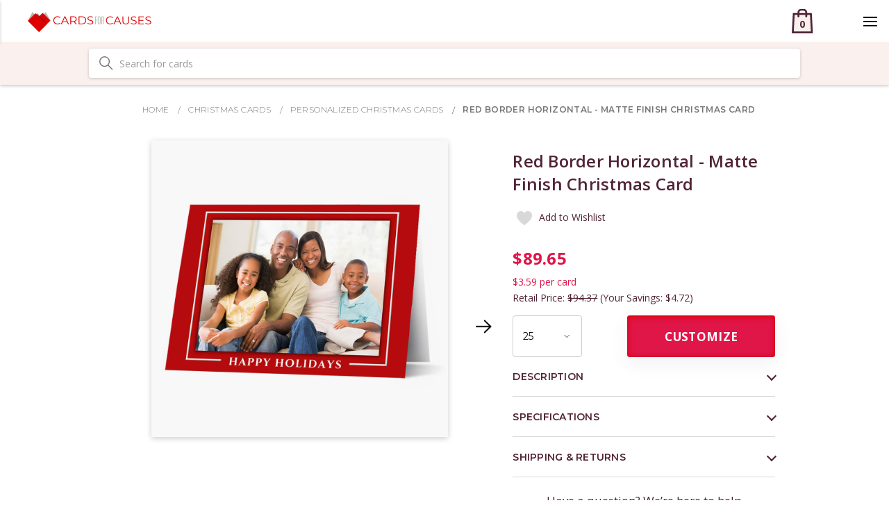

--- FILE ---
content_type: text/html; charset=UTF-8
request_url: https://www.cardsforcauses.com/red-border-christmas-photo-card/
body_size: 30052
content:
<!DOCTYPE html>
<html>
<head>
    <meta name="msvalidate.01" content="1F1439356187B97D4A0B9BF208ABAB6C" />
    <meta name="google-site-verification" content="Bxv0WGWFYvM7vJq5OhGbH-l7X3kagaS8_pFL6Dhdld8" />
    <meta charset="utf-8"/>   
        <title>Red Border Christmas Photo Card - Custom Christmas Cards</title>
        <link rel="dns-prefetch preconnect" href="https://cdn11.bigcommerce.com/s-8kun918y82" crossorigin><link rel="dns-prefetch preconnect" href="https://fonts.googleapis.com/" crossorigin><link rel="dns-prefetch preconnect" href="https://fonts.gstatic.com/" crossorigin>
        <meta property="product:price:amount" content="86.85" /><meta property="product:price:currency" content="USD" /><meta property="og:url" content="https://www.cardsforcauses.com/red-border-christmas-photo-card/" /><meta property="og:site_name" content="Cards For Causes" /><meta name="keywords" content="photo cards, photo holiday cards, holiday photo cards, photo christmas cards, christmas photo cards"><meta name="description" content="Get the Red Border Christmas Photo Card for a low price and with fast shipping from Cards for Causes."><link rel='canonical' href='https://www.cardsforcauses.com/red-border-christmas-photo-card/' /><meta name='platform' content='bigcommerce.stencil' /><meta property="og:type" content="product" />
<meta property="og:title" content="Red Border Horizontal - Matte Finish Christmas Card" />
<meta property="og:description" content="Get the Red Border Christmas Photo Card for a low price and with fast shipping from Cards for Causes." />
<meta property="og:image" content="https://cdn11.bigcommerce.com/s-8kun918y82/products/1126/images/9860/Red_Border_Horizontal_-_Matte_Finish_Christmas_Card1.jpg__71836.1589903144.386.513.jpg?c=2" />
<meta property="fb:admins" content="testing.1digitalagency@gmail.com" />
<meta property="og:availability" content="instock" />
<meta property="pinterest:richpins" content="enabled" />
        
         

        <link href="https://cdn11.bigcommerce.com/s-8kun918y82/product_images/fav.png?t=1552321693" rel="shortcut icon">
        <meta name="viewport" content="width=device-width, initial-scale=1, maximum-scale=1">

        <script>
            // Change document class from no-js to js so we can detect this in css
            document.documentElement.className = document.documentElement.className.replace('no-js', 'js');
        </script>

        <link href="https://fonts.googleapis.com/css?family=Montserrat:400%7COswald:300%7CKarla:400&display=swap" rel="stylesheet">
        <link data-stencil-stylesheet href="https://cdn11.bigcommerce.com/s-8kun918y82/stencil/45a3eaa0-7ac7-013e-6c05-2a71bac93369/e/9224cb50-3a75-013e-e12f-46b61adc2c3c/css/theme-601ff680-7ac7-013e-e563-2e468cc8b854.css" rel="stylesheet">

        <!-- Start Tracking Code for analytics_facebook -->

<script>
!function(f,b,e,v,n,t,s){if(f.fbq)return;n=f.fbq=function(){n.callMethod?n.callMethod.apply(n,arguments):n.queue.push(arguments)};if(!f._fbq)f._fbq=n;n.push=n;n.loaded=!0;n.version='2.0';n.queue=[];t=b.createElement(e);t.async=!0;t.src=v;s=b.getElementsByTagName(e)[0];s.parentNode.insertBefore(t,s)}(window,document,'script','https://connect.facebook.net/en_US/fbevents.js');

fbq('set', 'autoConfig', 'false', '677987291016893');
fbq('dataProcessingOptions', ['LDU'], 0, 0);
fbq('init', '677987291016893', {"external_id":"dfba8e0a-4fe5-4d0b-9f19-ef27665872b1"});
fbq('set', 'agent', 'bigcommerce', '677987291016893');

function trackEvents() {
    var pathName = window.location.pathname;

    fbq('track', 'PageView', {}, "");

    // Search events start -- only fire if the shopper lands on the /search.php page
    if (pathName.indexOf('/search.php') === 0 && getUrlParameter('search_query')) {
        fbq('track', 'Search', {
            content_type: 'product_group',
            content_ids: [],
            search_string: getUrlParameter('search_query')
        });
    }
    // Search events end

    // Wishlist events start -- only fire if the shopper attempts to add an item to their wishlist
    if (pathName.indexOf('/wishlist.php') === 0 && getUrlParameter('added_product_id')) {
        fbq('track', 'AddToWishlist', {
            content_type: 'product_group',
            content_ids: []
        });
    }
    // Wishlist events end

    // Lead events start -- only fire if the shopper subscribes to newsletter
    if (pathName.indexOf('/subscribe.php') === 0 && getUrlParameter('result') === 'success') {
        fbq('track', 'Lead', {});
    }
    // Lead events end

    // Registration events start -- only fire if the shopper registers an account
    if (pathName.indexOf('/login.php') === 0 && getUrlParameter('action') === 'account_created') {
        fbq('track', 'CompleteRegistration', {}, "");
    }
    // Registration events end

    

    function getUrlParameter(name) {
        var cleanName = name.replace(/[\[]/, '\[').replace(/[\]]/, '\]');
        var regex = new RegExp('[\?&]' + cleanName + '=([^&#]*)');
        var results = regex.exec(window.location.search);
        return results === null ? '' : decodeURIComponent(results[1].replace(/\+/g, ' '));
    }
}

if (window.addEventListener) {
    window.addEventListener("load", trackEvents, false)
}
</script>
<noscript><img height="1" width="1" style="display:none" alt="null" src="https://www.facebook.com/tr?id=677987291016893&ev=PageView&noscript=1&a=plbigcommerce1.2&eid="/></noscript>

<!-- End Tracking Code for analytics_facebook -->

<!-- Start Tracking Code for analytics_googleanalytics4 -->

<script data-cfasync="false" src="https://cdn11.bigcommerce.com/shared/js/google_analytics4_bodl_subscribers-358423becf5d870b8b603a81de597c10f6bc7699.js" integrity="sha256-gtOfJ3Avc1pEE/hx6SKj/96cca7JvfqllWA9FTQJyfI=" crossorigin="anonymous"></script>
<script data-cfasync="false">
  (function () {
    window.dataLayer = window.dataLayer || [];

    function gtag(){
        dataLayer.push(arguments);
    }

    function initGA4(event) {
         function setupGtag() {
            function configureGtag() {
                gtag('js', new Date());
                gtag('set', 'developer_id.dMjk3Nj', true);
                gtag('config', 'G-M939Q2M465');
            }

            var script = document.createElement('script');

            script.src = 'https://www.googletagmanager.com/gtag/js?id=G-M939Q2M465';
            script.async = true;
            script.onload = configureGtag;

            document.head.appendChild(script);
        }

        setupGtag();

        if (typeof subscribeOnBodlEvents === 'function') {
            subscribeOnBodlEvents('G-M939Q2M465', false);
        }

        window.removeEventListener(event.type, initGA4);
    }

    

    var eventName = document.readyState === 'complete' ? 'consentScriptsLoaded' : 'DOMContentLoaded';
    window.addEventListener(eventName, initGA4, false);
  })()
</script>

<!-- End Tracking Code for analytics_googleanalytics4 -->

<!-- Start Tracking Code for analytics_visualwebsiteoptimizer -->

<script type="text/javascript">
	window.VWO = window.VWO || [];
	window.VWO.push(['track.revenueConversion'," %%ORDER_AMOUNT%"]);
</script>

<!-- End Tracking Code for analytics_visualwebsiteoptimizer -->


<script type="text/javascript" src="https://checkout-sdk.bigcommerce.com/v1/loader.js" defer ></script>
<script src="https://www.google.com/recaptcha/api.js" async defer></script>
<script type="text/javascript">
var BCData = {"product_attributes":{"sku":"EDC1232","upc":null,"mpn":"EDC1232","gtin":null,"weight":null,"base":false,"image":null,"stock":null,"instock":true,"stock_message":null,"purchasable":true,"purchasing_message":null,"call_for_price_message":null,"price":{"without_tax":{"formatted":"$86.85","value":86.85,"currency":"USD"},"tax_label":"Tax"}}};
</script>
<script src='https://www.powr.io/powr.js?external-type=bigcommerce' async></script><script src='https://www.powr.io/powr.js?external-type=bigcommerce' async></script><script src='https://www.powr.io/powr.js?external-type=bigcommerce' async ></script><!-- Start VWO Async Smartcode -->
<script type='text/javascript'>
window._vwo_code = window._vwo_code || (function(){
var account_id=458397,
settings_tolerance=2000,
library_tolerance=2500,
use_existing_jquery=false,
is_spa=1,
hide_element='body',

/* DO NOT EDIT BELOW THIS LINE */
f=false,d=document,code={use_existing_jquery:function(){return use_existing_jquery;},library_tolerance:function(){return library_tolerance;},finish:function(){if(!f){f=true;var a=d.getElementById('_vis_opt_path_hides');if(a)a.parentNode.removeChild(a);}},finished:function(){return f;},load:function(a){var b=d.createElement('script');b.src=a;b.type='text/javascript';b.innerText;b.onerror=function(){_vwo_code.finish();};d.getElementsByTagName('head')[0].appendChild(b);},init:function(){
window.settings_timer=setTimeout('_vwo_code.finish()',settings_tolerance);var a=d.createElement('style'),b=hide_element?hide_element+'{opacity:0 !important;filter:alpha(opacity=0) !important;background:none !important;}':'',h=d.getElementsByTagName('head')[0];a.setAttribute('id','_vis_opt_path_hides');a.setAttribute('type','text/css');if(a.styleSheet)a.styleSheet.cssText=b;else a.appendChild(d.createTextNode(b));h.appendChild(a);this.load('//dev.visualwebsiteoptimizer.com/j.php?a='+account_id+'&u='+encodeURIComponent(d.URL)+'&f='+(+is_spa)+'&r='+Math.random());return settings_timer; }};window._vwo_settings_timer = code.init(); return code; }());
</script>
<!-- End VWO Async Smartcode --><script type="text/javascript" src="https://load.fomo.com/api/v1/dLJX3es4VZw4FTha9k9S1g/load.js" async></script><script type='text/javascript'>
window.__lo_site_id = 320657;

	(function() {
		var wa = document.createElement('script'); wa.type = 'text/javascript'; wa.async = true;
		wa.src = 'https://d10lpsik1i8c69.cloudfront.net/w.js';
		var s = document.getElementsByTagName('script')[0]; s.parentNode.insertBefore(wa, s);
	  })();
	</script><!-- Global site tag (gtag.js) - Google Ads: 1063682087 -->
<script async src="https://www.googletagmanager.com/gtag/js?id=AW-1063682087"></script>
<script>
  window.dataLayer = window.dataLayer || [];
  function gtag(){dataLayer.push(arguments);}
  gtag('js', new Date());

  gtag('config', 'AW-1063682087');
</script>
<!-- Google Tag Manager -->
<script>(function(w,d,s,l,i){w[l]=w[l]||[];w[l].push({'gtm.start':
new Date().getTime(),event:'gtm.js'});var f=d.getElementsByTagName(s)[0],
j=d.createElement(s),dl=l!='dataLayer'?'&l='+l:'';j.async=true;j.src=
'https://www.googletagmanager.com/gtm.js?id='+i+dl;f.parentNode.insertBefore(j,f);
})(window,document,'script','dataLayer','GTM-T9RW2HL');</script>
<!-- End Google Tag Manager --><!-- Fast Simon --><script id="autocomplete-initilizer" src="https://static-autocomplete.fastsimon.com/fast-simon-autocomplete-init.umd.js?mode=bigcommerce&UUID=c26a1f76-8985-4262-a39d-00205c822218&store=1" async></script><!-- Fast Simon -->
 <script data-cfasync="false" src="https://microapps.bigcommerce.com/bodl-events/1.9.4/index.js" integrity="sha256-Y0tDj1qsyiKBRibKllwV0ZJ1aFlGYaHHGl/oUFoXJ7Y=" nonce="" crossorigin="anonymous"></script>
 <script data-cfasync="false" nonce="">

 (function() {
    function decodeBase64(base64) {
       const text = atob(base64);
       const length = text.length;
       const bytes = new Uint8Array(length);
       for (let i = 0; i < length; i++) {
          bytes[i] = text.charCodeAt(i);
       }
       const decoder = new TextDecoder();
       return decoder.decode(bytes);
    }
    window.bodl = JSON.parse(decodeBase64("[base64]"));
 })()

 </script>

<script nonce="">
(function () {
    var xmlHttp = new XMLHttpRequest();

    xmlHttp.open('POST', 'https://bes.gcp.data.bigcommerce.com/nobot');
    xmlHttp.setRequestHeader('Content-Type', 'application/json');
    xmlHttp.send('{"store_id":"1000047599","timezone_offset":"-5.0","timestamp":"2026-01-25T20:12:52.68306200Z","visit_id":"886cf787-1689-42c7-b4b3-88d737ac6475","channel_id":1}');
})();
</script>

        

        
        
        
        
        <!-- snippet location htmlhead -->
        
        
        <script>
            $(document).ready(function(){
            	$("body").on("click" , function(){
            
            	setTimeout(function () {
            	$(".envelope-options .customRadio .radio-inline:nth-child(2) .description").text(function () {
            	    return $(this).text().replace("$4 per 25 cards", "$6 per 25 cards"); 
            	});
            	}, 1500);
            	});
	        });
        </script>
        
        <link href="https://fonts.googleapis.com/css?family=Lato" rel="stylesheet" />
        <link href="https://fonts.googleapis.com/css?family=Open+Sans:300,400,600,700&display=swap" rel="stylesheet">
        <link href="https://fonts.googleapis.com/css?family=Montserrat:300,400,600,700&display=swap" rel="stylesheet">
        <link rel="stylesheet" href="https://use.typekit.net/sjs8ksh.css">
        <link rel="stylesheet" href="https://stackpath.bootstrapcdn.com/bootstrap/4.2.1/css/bootstrap.min.css" integrity="sha384-GJzZqFGwb1QTTN6wy59ffF1BuGJpLSa9DkKMp0DgiMDm4iYMj70gZWKYbI706tWS" crossorigin="anonymous">
        
 

        <style type="text/css">
        /* barry's bootstrap/cornerstone fixes */
        /* find a better place for these before we launch */
        
        /*body {*/
            /*font-family:Lato,-apple-system,BlinkMacSystemFont,"Segoe UI",Roboto,"Helvetica Neue",Arial,"Noto Sans",sans-serif,"Apple Color Emoji","Segoe UI Emoji","Segoe UI Symbol","Noto Color Emoji";*/
        /*}*/

        body {
            padding-top: 0;
            color: #512437;
            font-family:Montserrat,-apple-system,BlinkMacSystemFont,"Segoe UI",Roboto,"Helvetica Neue",Arial,"Noto Sans",sans-serif,"Apple Color Emoji","Segoe UI Emoji","Segoe UI Symbol","Noto Color Emoji";
        }

        p {
            font-size: 17px;
            font-family: "Open Sans", Montserrat, Arial, "Helvetica Neue", Helvetica, sans-serif;
        }
        
        @media (max-width: 800px){
        	.headerSearchbox {display:none;}
        	.header-logo-image-unknown-size {max-height: 2.7rem;}
        	.included-sm {display:block;}
        	.included-lg {display:none;}
        	#carouselCauses .carousel-indicators {display:none;}
        	#carouselCauses .carousel-caption {bottom:0px;}
        	p {font-size: 14px}
        	.wrapper {padding-top: 40px; padding-bottom: 40px;}
        }

        
        @media (min-width:801px) {
            .header-logo {margin:auto; width:19rem;}
            /*.body {margin-top: 0;}*/
            .homeJumbotrons .jumbotron {height:400px; position:relative;}
            .included-sm {display:none;}
        	.included-lg {display:block;}
        	#carouselCauses .carousel-caption {bottom:70px;}
            #carouselCauses .carousel-indicators li {
            	width:40px;
            	height:40px;
            }
        }
        
        /* SEARCH IN HEADER */
        .headerSearchbox .form-field {margin:10px;}
        
        /* BREADCRUMBS */
        ul.breadcrumbs {
        	text-align:left;
        	/*background:#f3f3f3;*/
        	margin-top: 24px;
        	display: block;
        }
        
        li.breadcrumb {
            font-family: Montserrat, Arial, "Helvetica Neue", Helvetica, sans-serif;
            letter-spacing: .4px;
            font-weight: 300;
        	display:inline-block;
        	padding:0.2rem;
        	margin:0;
        	border:0;
        	background:transparent;
        	font-size:12px;
        }

        li.breadcrumb.is-active {
            font-weight: 400;
        }
        
        /* PRODUCT PAGE */
        .cards-template .productView-img-container img {
        	max-height:1000px;
        }
        
        .productView-img-container img {
        	position:relative;
        }
        
        .productView-img-container {
        	padding: 10px;
        	text-align:center;
        }
        
        .productView-image {
        	
        }
        
        #cfcsku {
            margin: -13px 0 0 0;
            font-size: 11px;
            color: #666;
        }
        
        @media (min-width: 801px) {
            .homeJumbotrons .jumbotronContent {
                position: absolute;
                bottom: 10px;
                left: 10px;
            }
        }
        
        
        @media (min-width: 992px) {
            .personalize .cardNav .custom_checkout_step ul li {width:120px !important;}
            .personalize .cardNav .custom_checkout_step ul li:after {width:74px !important;}
        }
        
        /* CHARITY BANNER */
        #ch1 {
        	padding: 0;
        	margin-top: 1rem;
        }
        
        #ch1 .charitybanner {
            background-image: url(https://cdn11.bigcommerce.com/s-8kun918y82/product_images/uploaded_images/1million.jpg);
            background-size: contain;
            background-repeat: no-repeat;
            border-radius: 0;
            background-position-x: 50%;
            background-position-y: bottom;
            min-height: 208px;
            background-color: #dff4ff;
        }
        
        #ch1 .chtext {
        	float:right;
        	margin:2rem 1rem 1rem;
        }
        
        #ch1 h1 {
        	font-weight: bold;
        	font-size:2rem;
        }
        
        @media (max-width: 767px){
            #ch1 .chtext {
            	float:none;
            	text-align: center;
            	padding-top: 2rem;
            	margin: 0;
            }
            #ch1 h1 {
            	font-size: 2rem;
            }
            #ch1 .charitybanner {
                background-image: url(https://cdn11.bigcommerce.com/s-8kun918y82/product_images/uploaded_images/1milsm.jpg);
                background-size: cover;
                min-height: 560px;
            }
        }
        @media (min-width: 1580px){
            #ch1 h1 {
            	font-size: 3rem;
            	max-width:80%;
            }
        }
        
        /* JUMBOTRONS */
        .homeJumbotrons .jumbotron {
            padding:0;
            background-size: cover;
            background-position: 70% 62%;
        }
        .homeJumbotrons .jumbotron h2 {font-size:1.5rem}
        .homeJumbotrons .jumbotron p {line-height:1rem;}
        .homeJumbotrons .jumbotron a {color:#fff;}
        .homeJumbotrons .jumbotronContent {
            background: #000b;
            color:#fff;
            border-radius: 0px;
            padding: 10px;
            max-width: 240px;
        }
        
        @media (max-width: 800px){
            .homeJumbotrons .jumbotronContent {
                max-width:50%;
            }
            
        }
        
        
         
        .jt1 {
            background-image: url('https://cdn11.bigcommerce.com/s-8kun918y82/product_images/uploaded_images/thankyou-cardsfp.jpg');
        }
        .jt2 {
            background-image: url('https://cdn11.bigcommerce.com/s-8kun918y82/product_images/uploaded_images/congratulations-cards.jpg');
        }
        .jt3 {
            background-image: url('https://cdn11.bigcommerce.com/s-8kun918y82/product_images/uploaded_images/birthday-cards.jpg');
        }
        .jt4 {
            background-image: url('https://cdn11.bigcommerce.com/s-8kun918y82/product_images/uploaded_images/retirement-cards.jpg');
        }
        .jt5 {
            background-image: url('https://cdn11.bigcommerce.com/s-8kun918y82/product_images/uploaded_images/anniversary-cards.jpg');
        }
        
        .jt6 {
            background-image: url('https://cdn11.bigcommerce.com/s-8kun918y82/product_images/uploaded_images/foilcardsbanner.jpg');
        }
        .jt7 {
            background-image: url('https://cdn11.bigcommerce.com/s-8kun918y82/product_images/uploaded_images/lasercutcardsbanner.jpg');
        }
        .jt8 {
            background-image: url('https://cdn11.bigcommerce.com/s-8kun918y82/product_images/uploaded_images/photocardsbanner.jpg');
        }
        .jt9 {
            background-image: url('https://cdn11.bigcommerce.com/s-8kun918y82/product_images/uploaded_images/assortmentpacks.jpg');
        }
        
       
         
        .homeJumbotrons .jumbotronContent h2 {
            text-transform: uppercase;
            font-weight: bold;
        }
        @media (max-width: 500px){
            .homeJumbotrons .jt2 h2 {font-size:1rem;}
        }
        
        /* CAUSES CAROUSEL */
        #carouselCauses .carousel-caption {
        	line-height: 1rem;
        	color:#000;
        }
        #carouselCauses li.ind1 {background-image:url('https://cdn11.bigcommerce.com/s-8kun918y82/product_images/uploaded_images/cs-redcross.jpg');}
        #carouselCauses li.ind2 {background-image:url('https://cdn11.bigcommerce.com/s-8kun918y82/product_images/uploaded_images/cs-alz.jpg');}
        #carouselCauses li.ind3 {background-image:url('https://cdn11.bigcommerce.com/s-8kun918y82/product_images/uploaded_images/cs-ccrf.jpg');}
        #carouselCauses li.ind4 {background-image:url('https://cdn11.bigcommerce.com/s-8kun918y82/product_images/uploaded_images/cs-habitat.jpg');}
        #carouselCauses li.ind5 {background-image:url('https://cdn11.bigcommerce.com/s-8kun918y82/product_images/uploaded_images/cs-makeawish.jpg');}
        #carouselCauses li.ind6 {background-image:url('https://cdn11.bigcommerce.com/s-8kun918y82/product_images/uploaded_images/cs-stjude.jpg');}
        #carouselCauses li.ind7 {background-image:url('https://cdn11.bigcommerce.com/s-8kun918y82/product_images/uploaded_images/cs-ww.jpg');}
        #carouselCauses li.ind8 {background-image:url('https://cdn11.bigcommerce.com/s-8kun918y82/product_images/uploaded_images/cs-acs.jpg');}
        
        .slick-list .card {
        	border:0;
        	max-height:80%;
        }
        
        /* BLOG ON HOMEPAGE */
        #blog {
        	/*background: #eaeaea;*/
            background: #f8f8f8;
        	/*padding: 1.5rem;*/
            padding: 50px 0;
        }

        #blog h5 {
        	margin: 5px 0;
        }
        
        #blog h5 a {
        	font-size:1.5rem;
        	color:#2b2e83;
        	font-weight: bold;
        }
        #blog p {
        	/*line-height: 1.3rem;*/
            line-height: normal;
        }
        #blog .readmore {
        	text-align: right;
        	font-style: italic;
        }
        #blog .readmore a {
        	
        }
        
        /* FOOTER */
        .footer {
        	/*background: #777;*/
        	padding:0;
        }
        .footer-info-col {
        	color: #fff;
        }
        /*.footer-info-list a {*/
        	/*color: #512437;*/
        /*}*/
        /*.footer-info-list a:hover {*/
        	/*color: #512437;*/
        /*}*/
        .footer-info-heading {
            /*font-size: 1.3rem;*/
            /*font-weight: bold;*/
            padding-top: 35px;
            font-size: 17px;
            font-weight: 600;
            text-transform: uppercase;
        }
        .footer-info-heading > p {
            font-size: 14px;
            margin-bottom: 29px;
        }
        .footer-payment-icons {
            margin:0;
        }
        .footer-payment-icons svg {
                height:50px;
                margin:0 0.4rem;
        }
        .underfooter {
            border-top: solid 1px #d8d8d8;
            color:#737373;
            padding: 38px 15px 29px;
        }

        .underfooter a{
            color:#737373;
            font-size: 14px;
            font-weight: 600;
        }
        @media (max-width: 800px) {
            .footer-info-heading {padding-top: 10px;}
        }
        @media (min-width: 801px) {
            .footer-payment-icons {
                text-align:right;
            }
            
        }
        
        /* PRODUCT PAGE */
        .cards_template .productView-info .productView-info-name,
        .cards_template .productView-info .productView-info-value {
        	line-height:initial;
        }
        
        .cards_template .option_list_bod {
            padding: 5px 10px;
        }
        
        /*.cards_template .productView-details .productView-options #sample_product_add {
            margin: 0px;
            background: #eee;
            color:#000;
            padding:0.3rem 1rem;
        }
        .cards_template .productView-details .productView-options #sample_product_add:hover {
            background: #ddd;
            text-decoration:none;
        }*/
        .cards_template .productView-image {
        	border:0;
        }
        
        .con_btn {float:none;}
        .sampleButton {
        	text-align:center;
        }
        
        .fineprint {
            margin-top: 2rem;
            font-size: 0.8rem;
        }
        
        .cards_template #quantity_box .form-select {
        	width: 100px;
        }
        
        .productView-img-container:after {
            padding-bottom: 0;
        }
        

        
        .navUser-item-cartLabel img {max-width:25px;}
        .cart-item-title dl.definitionList {
        	display:none;
        }
        
        /* HOME PAGE PRODUCTS */
        .homepage-products article.card,
        .relatedProducts article.card {border:0;}
        
        .homepage-products div.card_item_no,
        .relatedProducts div.card_item_no {
            font-weight:normal;
            font-size:0.7rem;
        }
        
        .homepage-products .price-section,
        .relatedProducts .price-section {
        	float:left;
        	margin-right:10px;
        }
        
        
        .wishlistArea {
        	text-align:center;
        }
        .wishlistArea form {
        	float:none !important;
        	width:auto !important;
        	padding:0 !important;
        	margin:0 !important;
        	display:inline-block !important;
        }
        .wishlistArea form a{
            padding: 0.3rem 1rem !important;
        }
        .blog-post-figure .blog-thumbnail {
        	/*max-width:600px;*/
        	/*max-height:340px;*/
        }
        #maintenance-notice{
          pointer-events: none;
          opacity: 0;
          display: none;
        }

        </style>
        
    </head>
    <body>
        <!-- snippet location header -->
        <!-- Google Tag Manager (noscript) -->
<noscript><iframe src="https://www.googletagmanager.com/ns.html?id=GTM-T9RW2HL"
height="0" width="0" style="display:none;visibility:hidden"></iframe></noscript>
<!-- End Google Tag Manager (noscript) -->
        <svg data-src="https://cdn11.bigcommerce.com/s-8kun918y82/stencil/45a3eaa0-7ac7-013e-6c05-2a71bac93369/e/9224cb50-3a75-013e-e12f-46b61adc2c3c/img/icon-sprite.svg" class="icons-svg-sprite"></svg>


        <style>
    
#newpromo{
    background-image: url('https://cdn11.bigcommerce.com/s-8kun918y82/images/stencil/original/image-manager/2024-august-category-banner.jpg') !important;
}


</style>
<header class="header" role="banner">
    <div class="header-row">
        <div class="col-logo mobile-row">
            <div class="col-logo__header-logo">
                <a href="https://www.cardsforcauses.com/">
            <img class="header-logo-image-unknown-size" src="https://cdn11.bigcommerce.com/s-8kun918y82/images/stencil/original/logo2x_1560301959__03671.original_1562755167.original.png" alt="Cards For Causes" title="Cards For Causes">
</a>
            </div>
            <div class="mobile-cart-wrap">
                <a href="/cart.php">
                  <svg xmlns="http://www.w3.org/2000/svg" id="cartQty" width="35" height="35" viewBox="0 0 35 35">
                    <g fill="none" fill-rule="evenodd">
                      <path fill="#FAF1EF" d="M5 7h24l2 27H3z"/>
                      <g stroke="#512437" stroke-width="2.723">
                        <path d="M4.89 7.219l-1.452 26.42h27.545L29.53 7.218H4.89z"/>
                        <path stroke-linecap="round" stroke-linejoin="round" d="M11.607 10.714v-5.63A4.085 4.085 0 0 1 15.69 1h3.039a4.085 4.085 0 0 1 4.084 4.085v5.63"/>
                      </g>
                      <text fill="#512437" font-family="OpenSans-Bold, Open Sans" font-size="14" font-weight="bold" letter-spacing=".215">
                        <tspan x="12.897" y="27">0</tspan>
                      </text>
                    </g>
                  </svg>
                </a>
            </div>
            <div class="mobile-toggle-wrap">
                <a href="#" class="menu-mobile-toggle">
                    <img src="https://cdn11.bigcommerce.com/s-8kun918y82/stencil/45a3eaa0-7ac7-013e-6c05-2a71bac93369/e/9224cb50-3a75-013e-e12f-46b61adc2c3c/img/svgs/menu.svg" alt="">
                </a>
                <!--<a href="#" class="mobileMenu-toggle" data-mobile-menu-toggle="menu">
                    <span class="mobileMenu-toggleIcon">Toggle menu</span>
                </a>-->
            </div>
        </div>
        <div class="col-menu">
            <div class="col-menu__nav-container" id="main-menu" data-menu>
                <!-- 11/3 -->
<style type="text/css"><!--
.nav-undermenu .nav-column {padding-top:0;}
.menu-a {
    padding: 0 !important;
    font-size: 20px !important;
    font-family: Montserrat,sans-serif !important;
    font-weight: normal !importantabout
    }

    

--></style>
<div class="menu-wrapper">
  <ul class="nav">
    <li class="nav__menu-item_parent" id="tywrap">
        <a href="/thank-you-cards/">Thank You Cards</a>
        <div class="nav__dropdown">
            <div class="nav-column">
                <ul><li class="imglink"><a href="/business-thank-you-cards">
                    <img src="https://cdn11.bigcommerce.com/s-8kun918y82/product_images/uploaded_images/t3.png" alt="Business" />
                    Business
                </a></li></ul>
            </div>
            <div class="nav-column">
                <ul><li class="imglink"><a href="/personalized-thank-you-cards/">
                    <img src="https://cdn11.bigcommerce.com/s-8kun918y82/product_images/uploaded_images/t5.png" alt="Personalized" />
                    Personalized
                </a></li></ul>
            </div>
            <div class="nav-column">
                <ul><li class="imglink"><a href="/christmas-thank-you-cards/">
                    <img src="https://cdn11.bigcommerce.com/s-8kun918y82/product_images/uploaded_images/t2.png" alt="Baby Shower" />
                    Holiday
                </a></li></ul>
            </div>

            <div class="nav-column">
                <ul><li class="imglink"><a href="/custom-thank-you-cards/">
                    <img src="https://cdn11.bigcommerce.com/s-8kun918y82/product_images/uploaded_images/t4.png" alt="Graduation" />
                    Customer
                </a></li></ul>
            </div>

            <div class="nav-column">
                <ul><li class="imglink"><a href="/bulk-thank-you-cards/">
                    <img src="https://cdn11.bigcommerce.com/s-8kun918y82/product_images/uploaded_images/t1b.png" alt="Wedding" />
                    Bulk
                </a></li></ul>
            </div>
            <!--<div class="full-column">
                <ul><li><a href="/business-greeting-cards" class="viewall">VIEW ALL OCCASION CARDS ></a></li></ul>
            </div>-->
            <div class="nav-undermenu">
              <div class="nav-column" style="width:25%;">
                <!--<h3 class="nav-column__menu-item_subtitle"><a href="/business-greeting-cards" class="menu-a">By Occasion</a></h3>-->
                <ul>
                  <li class="nav-column__submenu-item"><a href="/thank-you-cards/">All Thank You Cards</a></li>
                  <li class="nav-column__submenu-item"><a href="/bulk-thank-you-cards/">Bulk Thank You Cards</a></li>
                   
                  <!--<li class="nav-column__submenu-item"><a href="/business-get-well-cards/">Get Well</a></li>
                  <li class="nav-column__submenu-item"><a href="/pet-sympathy-cards/">Pet Sympathy</a></li>
                  <li class="nav-column__submenu-item"><a href="/business-retirement-cards/">Retirement</a></li>
                  <li class="nav-column__submenu-item"><a href="/business-sympathy-cards">Sympathy</a></li>
                  <li class="nav-column__submenu-item"><a href="/business-thank-you-cards">Thank You</a></li>
                  <li class="nav-column__submenu-item"><a href="/business-welcome-cards/">Welcome</a></li>
                  <li class="nav-column__submenu-item view-all"><a href="/business-greeting-cards" class="viewall">VIEW ALL ></a></li>-->
                </ul>
              </div>
              <!--<div class="nav-column">
                <h3 class="nav-column__menu-item_subtitle"><i class="subtitle-icon"></i>By Message</h3>
                <ul>
                  <li class="nav-column__submenu-item"><a href="/business-anniversary-cards">Anniversary</a></li>
                  <li class="nav-column__submenu-item"><a href="/business-birthday-cards">Birthday</a></li>
                  <li class="nav-column__submenu-item"><a href="/business-congratulations-cards/">Congratulations</a></li>
                  <li class="nav-column__submenu-item"><a href="/business-get-well-cards/">Get Well</a></li>
                  <li class="nav-column__submenu-item"><a href="/pet-sympathy-cards/">Pet Sympathy</a></li>
                  <li class="nav-column__submenu-item"><a href="/business-retirement-cards/">Retirement</a></li>
                  <li class="nav-column__submenu-item"><a href="/business-sympathy-cards">Sympathy</a></li>
                  <li class="nav-column__submenu-item"><a href="/business-thank-you-cards">Thank You</a></li>
                  <li class="nav-column__submenu-item"><a href="/business-welcome-cards/">Welcome</a></li>
                  <li class="nav-column__submenu-item view-all"><a href="/holiday-cards/" class="viewall">VIEW ALL ></a></li>
                </ul>
              </div>-->
              <div class="nav-column" style="width:25%;">
                <!--<h3 class="nav-column__menu-item_subtitle"><a href="/business-greeting-cards" class="menu-a">By Occasion</a></h3>-->
                <ul>
                  <li class="nav-column__submenu-item"><a href="/birthday-thank-you-cards/">Business Thank You Cards</a></li>
                  <li class="nav-column__submenu-item"><a href="/christmas-cards/">Christmas Thank You Cards</a></li>
                  
                  <!--<li class="nav-column__submenu-item"><a href="/business-get-well-cards/">Get Well</a></li>
                  <li class="nav-column__submenu-item"><a href="/pet-sympathy-cards/">Pet Sympathy</a></li>
                  <li class="nav-column__submenu-item"><a href="/business-retirement-cards/">Retirement</a></li>
                  <li class="nav-column__submenu-item"><a href="/business-sympathy-cards">Sympathy</a></li>
                  <li class="nav-column__submenu-item"><a href="/business-thank-you-cards">Thank You</a></li>
                  <li class="nav-column__submenu-item"><a href="/business-welcome-cards/">Welcome</a></li>
                  <li class="nav-column__submenu-item view-all"><a href="/business-greeting-cards" class="viewall">VIEW ALL ></a></li>-->
                </ul>
              </div>
              <div class="nav-column" style="width:25%;">
                <!--<h3 class="nav-column__menu-item_subtitle"><a href="/by-features/" class="menu-a">By Features</a></h3>-->
                <ul class="nav-column__submenu">
                  <li class="nav-column__submenu-item"><a href="/custom-thank-you-cards/">Custom Thank You Cards</a></li>
                  <li class="nav-column__submenu-item"><a href="/elegant-thank-you-cards/">Elegant Thank You Cards</a></li>
                  
                </ul>
              </div> 
              <div class="nav-column" style="width:25%;">
                <!--<h3 class="nav-column__menu-item_subtitle"><a href="/holiday-cards/" class="menu-a">By Season</a></h3>-->
                <ul>
                  <li class="nav-column__submenu-item"><a href="/funny-thank-you-cards/">Funny Thank You Cards</a></li>
                  <li class="nav-column__submenu-item"><a href="/personalized-thank-you-cards/">Personalized Thank You Cards</a></li>
                  
                  <!--<li class="nav-column__submenu-item"><a href="/rosh-hashanah-cards">Rosh Hashanah</a></li>
                  <li class="nav-column__submenu-item"><a href="/hanukkah-cards">Hanukkah</a></li>
                  <li class="nav-column__submenu-item"><a href="/valentines-day-cards/">Valentines</a></li>
                  <li class="nav-column__submenu-item view-all"><a href="/holiday-cards/" class="viewall">VIEW ALL ></a></li>-->
                  
                </ul>
              </div> 

            </div>

        </div>
    </li>
    
    
    <li class="nav__menu-item_parent">
        <a href="/business-greeting-cards">Business Greeting Cards</a>
        <div class="nav__dropdown">
            <div class="nav-column">
                <ul><li class="imglink"><a href="/business-birthday-cards">
                    <img src="https://cdn11.bigcommerce.com/s-8kun918y82/product_images/uploaded_images/a-l-00147-1548744945-2x.png?cfc" alt="Birthday" />
                    Birthday
                </a></li></ul>
            </div>
            <div class="nav-column">
                <ul><li class="imglink"><a href="/business-thank-you-cards">
                    <img src="https://cdn11.bigcommerce.com/s-8kun918y82/product_images/uploaded_images/a-l-54333-1548703828-2x.png?cfc" alt="Thank You" />
                    Thank You
                </a></li></ul>
            </div>
            <div class="nav-column">
                <ul><li class="imglink"><a href="/business-anniversary-cards">
                    <img src="https://cdn11.bigcommerce.com/s-8kun918y82/product_images/uploaded_images/a-l-67801-15486943-c.png" alt="Anniversary" />
                    Anniversary
                </a></li></ul>
            </div>
            <div class="nav-column">
                <ul><li class="imglink"><a href="/business-sympathy-cards">
                    <img src="https://cdn11.bigcommerce.com/s-8kun918y82/product_images/uploaded_images/a-l-96310-1548699208-2.png?cfc" alt="Sympathy" />
                    Sympathy
                </a></li></ul>
            </div>
            <div class="nav-column">
                <ul><li class="imglink"><a href="/business-retirement-cards">
                    <img src="https://cdn11.bigcommerce.com/s-8kun918y82/product_images/uploaded_images/a-l-70989-1548699273-2x.png?cfc" alt="Retirement" />
                    Retirement
                </a></li></ul>
            </div>
            <!--<div class="full-column">
                <ul><li><a href="/business-greeting-cards" class="viewall">VIEW ALL OCCASION CARDS ></a></li></ul>
            </div>-->
            <div class="nav-undermenu">
              <div class="nav-column" style="width:25%;">
                <h3 class="nav-column__menu-item_subtitle"><a href="/business-greeting-cards" class="menu-a">By Occasion</a></h3>
                <ul>
                  <li class="nav-column__submenu-item"><a href="/business-anniversary-cards">Anniversary</a></li>
                  <li class="nav-column__submenu-item"><a href="/business-birthday-cards">Birthday</a></li>
                  <li class="nav-column__submenu-item"><a href="/business-congratulations-cards/">Congratulations</a></li>
                  <li class="nav-column__submenu-item"><a href="/business-get-well-cards/">Get Well</a></li>
                  <li class="nav-column__submenu-item"><a href="/pet-sympathy-cards/">Pet Sympathy</a></li>
                  <li class="nav-column__submenu-item"><a href="/business-retirement-cards/">Retirement</a></li>
                  <li class="nav-column__submenu-item"><a href="/business-sympathy-cards">Sympathy</a></li>
                  <li class="nav-column__submenu-item"><a href="/business-thank-you-cards">Thank You</a></li>
                  <li class="nav-column__submenu-item"><a href="/business-welcome-cards/">Welcome</a></li>
                  <li class="nav-column__submenu-item view-all"><a href="/business-greeting-cards" class="viewall">VIEW ALL ></a></li>
                </ul>
              </div>
              <!--<div class="nav-column">
                <h3 class="nav-column__menu-item_subtitle"><i class="subtitle-icon"></i>By Message</h3>
                <ul>
                  <li class="nav-column__submenu-item"><a href="/business-anniversary-cards">Anniversary</a></li>
                  <li class="nav-column__submenu-item"><a href="/business-birthday-cards">Birthday</a></li>
                  <li class="nav-column__submenu-item"><a href="/business-congratulations-cards/">Congratulations</a></li>
                  <li class="nav-column__submenu-item"><a href="/business-get-well-cards/">Get Well</a></li>
                  <li class="nav-column__submenu-item"><a href="/pet-sympathy-cards/">Pet Sympathy</a></li>
                  <li class="nav-column__submenu-item"><a href="/business-retirement-cards/">Retirement</a></li>
                  <li class="nav-column__submenu-item"><a href="/business-sympathy-cards">Sympathy</a></li>
                  <li class="nav-column__submenu-item"><a href="/business-thank-you-cards">Thank You</a></li>
                  <li class="nav-column__submenu-item"><a href="/business-welcome-cards/">Welcome</a></li>
                  <li class="nav-column__submenu-item view-all"><a href="/holiday-cards/" class="viewall">VIEW ALL ></a></li>
                </ul>
              </div>-->
              <div class="nav-column" style="width:25%;">
                <h3 class="nav-column__menu-item_subtitle"><a href="/business-greeting-cards/" class="menu-a">BY OCCUPATION</a></h3>
                <ul>
﻿                 <li class="nav-column__submenu-item"><a href="/attorney-legal-greeting-cards/">Legal</a></li>
                  <li class="nav-column__submenu-item"><a href="/accountant-christmas-cards/">Accounting</a></li>
                  <li class="nav-column__submenu-item"><a href="/financial-greeting-cards/">Finance</a></li>
                  <li class="nav-column__submenu-item"><a href="/real-estate-greeting-cards/">Real Estate</a></li>
                  <li class="nav-column__submenu-item"><a href="/construction-christmas-cards/">Construction</a></li>
                  <li class="nav-column__submenu-item"><a href="/insurance-christmas-cards/">Insurance</a></li>
                  <li class="nav-column__submenu-item"><a href="/trucking-christmas-cards/">Trucking</a></li>
                  <li class="nav-column__submenu-item"><a href="/medical-christmas-cards/">Medical</a></li>
                  <li class="nav-column__submenu-item"><a href="/veterinary/">Veterinary</a></li>
                  <li class="nav-column__submenu-item view-all"><a href="/business-greeting-cards" class="viewall">VIEW ALL ></a></li>
                </ul>
              </div>
              <div class="nav-column" style="width:25%;">
                <h3 class="nav-column__menu-item_subtitle"><a href="/by-features/" class="menu-a">By Features</a></h3>
                <ul class="nav-column__submenu">
                  <li class="nav-column__submenu-item"><a href="/photo-cards">Photo Cards</a></li>
                  <li class="nav-column__submenu-item"><a href="/foil-christmas-cards">Foil Cards</a></li>
                  <li class="nav-column__submenu-item"><a href="/exquisite-laser-cut-christmas-cards">Laser Cut</a></li>
                  <li class="nav-column__submenu-item"><a href="/die-cut-christmas-cards/">Die Cut</a></li>
                  <li class="nav-column__submenu-item"><a href="/front-imprint-christmas-cards/">Front Imprint</a></li>
                  <!--<li class="nav-column__submenu-item"><a href="/new-arrivals/">New Arrivals</a></li>-->
                  <li class="nav-column__submenu-item"><a href="/calendar-christmas-cards/">Calendar Cards</a></li>
                  <li class="nav-column__submenu-item"><a href="/recycled-christmas-cards/">Recycled</a></li>
                  <!--<li class="nav-column__submenu-item"><a href="/recycled-christmas-cards/">Assortments</a></li>-->
                  <li class="nav-column__submenu-item view-all"><a href="/by-features/" class="viewall">VIEW ALL ></a></li>
                </ul>
              </div> 
              <div class="nav-column" style="width:25%;">
                <h3 class="nav-column__menu-item_subtitle"><a href="/holiday-cards/" class="menu-a">By Season</a></h3>
                <ul>
                  <li class="nav-column__submenu-item"><a href="/christmas-cards">Christmas</a></li>
                  <li class="nav-column__submenu-item"><a href="/thanksgiving-cards">Thanksgiving</a></li>
                  <li class="nav-column__submenu-item"><a href="/new-year-cards">New Years</a></li>
                  <li class="nav-column__submenu-item"><a href="/rosh-hashanah-cards">Rosh Hashanah</a></li>
                  <li class="nav-column__submenu-item"><a href="/hanukkah-cards">Hanukkah</a></li>
                  <li class="nav-column__submenu-item"><a href="/valentines-day-cards/">Valentines</a></li>
                  <li class="nav-column__submenu-item view-all"><a href="/holiday-cards/" class="viewall">VIEW ALL ></a></li>
                  
                </ul>
              </div> 

            </div>

        </div>
    </li>
    
    

    <li class="nav__menu-item_parent">
      <a href="/holiday-cards">Holiday Cards</a>
      <div class="nav__dropdown">
        <div class="nav-column">
            <ul><li class="imglink"><a href="/christmas-cards">
                <img src="https://cdn11.bigcommerce.com/s-8kun918y82/product_images/uploaded_images/a-l-00147-1548744945-2.png?cfc" alt="Christmas" />
                Christmas
            </a></li></ul>
        </div>
        <div class="nav-column">
            <ul><li class="imglink"><a href="/thanksgiving-cards">
                <img src="https://cdn11.bigcommerce.com/s-8kun918y82/product_images/uploaded_images/a-l-54333-154870382-2x.png?cfc" alt="Thanksgiving" />
                Thanksgiving
            </a></li></ul>
        </div>
        <div class="nav-column">
            <ul><li class="imglink"><a href="/new-year-cards">
                <img src="https://cdn11.bigcommerce.com/s-8kun918y82/product_images/uploaded_images/a-l-67801-154869431-c.png?cfc" alt="New Year" />
                New Year
            </a></li></ul>
        </div>
        <div class="nav-column">
            <ul><li class="imglink"><a href="/hanukkah-cards">
                <img src="https://cdn11.bigcommerce.com/s-8kun918y82/product_images/uploaded_images/a-l-96310-1548699208-2x.png?cfc" alt="Hanukkah" />
                Hanukkah
            </a></li></ul>
        </div>
        <div class="nav-column">
            <ul><li class="imglink"><a href="/rosh-hashanah-cards">
                <img src="https://cdn11.bigcommerce.com/s-8kun918y82/product_images/uploaded_images/a-l-70989-1548699273-2.png?cfc" alt="Rosh Hashanah" />
                Rosh Hashanah
            </a></li></ul>
        </div>
        <!--
        <div class="full-column">
            <ul><li><a href="/holiday-cards/" class="viewall">VIEW ALL HOLIDAY CARDS ></a></li></ul>
        </div>
        -->
        <div class="nav-undermenu">
          <div class="nav-column">
            <h3 class="nav-column__menu-item_subtitle"><a href="/holiday-cards/" class="menu-a">By Season</a></h3>
            <ul>
              <li class="nav-column__submenu-item"><a href="/christmas-cards">Christmas</a></li>
              <li class="nav-column__submenu-item"><a href="/thanksgiving-cards">Thanksgiving</a></li>
              <li class="nav-column__submenu-item"><a href="/new-year-cards">New Years</a></li>
              <li class="nav-column__submenu-item"><a href="/rosh-hashanah-cards">Rosh Hashanah</a></li>
              <li class="nav-column__submenu-item"><a href="/hanukkah-cards">Hanukkah</a></li>
              <li class="nav-column__submenu-item"><a href="/valentines-day-cards/">Valentines</a></li>
              <li class="nav-column__submenu-item view-all"><a href="/holiday-cards/" class="viewall">VIEW ALL ></a></li>
            </ul>
          </div>
          <div class="nav-column">
            <h3 class="nav-column__menu-item_subtitle"><a href="/by-message-art/" class="menu-a">By Message</a></h3>
            <ul>
              <li class="nav-column__submenu-item"><a href="/customer-appreciation-christmas-cards/">Appreciation</a></li>
              <li class="nav-column__submenu-item"><a href="/merry-christmas-cards/">Merry Christmas</a></li>
              <li class="nav-column__submenu-item"><a href="/happy-holidays-cards/">Happy Holidays</a></li>
              <li class="nav-column__submenu-item"><a href="/seasons-greetings-christmas-cards/">Seasons Greetings</a></li>
              <li class="nav-column__submenu-item"><a href="/funny-christmas-cards/">Funny Cards</a></li>
              <li class="nav-column__submenu-item"><a href="/religious-christmas-cards/">Religious</a></li>
              <li class="nav-column__submenu-item"><a href="/peace-christmas-cards/">Peace</a></li>
              <li class="nav-column__submenu-item"><a href="/patriotic-christmas-cards/">Patriotic</a></li>
              <li class="nav-column__submenu-item view-all"><a href="/by-message-art/" class="viewall">VIEW ALL ></a></li>
            </ul>
          </div>
          <div class="nav-column">
            <h3 class="nav-column__menu-item_subtitle"><a href="/city-skyline-christmas-cards" class="menu-a">By Location</a></h3>
            <ul>
              <li class="nav-column__submenu-item"><a href="/new-york-christmas-cards">New York</a></li>
              <li class="nav-column__submenu-item"><a href="/san-francisco-christmas-cards">San Francisco</a></li>
              <li class="nav-column__submenu-item"><a href="/chicago-christmas-cards">Chicago</a></li>
              <li class="nav-column__submenu-item"><a href="/los-angeles-christmas-cards">Los Angeles</a></li>
              <li class="nav-column__submenu-item"><a href="/houston-christmas-cards">Houston</a></li>
              <li class="nav-column__submenu-item view-all"><a href="/city-skyline-christmas-cards" class="viewall">VIEW ALL ></a></li>
            </ul>
          </div>
          <div class="nav-column">
            <h3 class="nav-column__menu-item_subtitle"><a href="/by-message-art" class="menu-a">By Imagery</a></h3>
            <ul>
              <li class="nav-column__submenu-item"><a href="/animal-christmas-cards">By Animal</a></li>
              <li class="nav-column__submenu-item"><a href="/city-skyline-christmas-cards">By Location</a></li>
              <li class="nav-column__submenu-item"><a href="/tree-christmas-cards/">Christmas Tree</a></li>
              <li class="nav-column__submenu-item"><a href="/ornament-christmas-cards/">Ornaments</a></li>
              <li class="nav-column__submenu-item"><a href="/santa-christmas-cards/">Santa Claus</a></li>
              <li class="nav-column__submenu-item"><a href="/western-christmas-cards/">Western/Southwestern</a></li>
              <li class="nav-column__submenu-item"><a href="/tropical-christmas-cards">Tropical/Beach</a></li>
              <li class="nav-column__submenu-item"><a href="/scenic-christmas-cards/">Winter Scenes</a></li>
              <li class="nav-column__submenu-item view-all"><a href="/by-message-art" class="viewall">VIEW ALL ></a></li>
            </ul>
          </div>
          <div class="nav-column">
            <h3 class="nav-column__menu-item_subtitle"><a href="/by-features/" class="menu-a">By Features</a></h3>
            <ul class="nav-column__submenu">
              <li class="nav-column__submenu-item"><a href="/photo-cards">Photo Cards</a></li>
              <li class="nav-column__submenu-item"><a href="/foil-christmas-cards">Foil Cards</a></li>
              <li class="nav-column__submenu-item"><a href="/exquisite-laser-cut-christmas-cards">Laser Cut Cards</a></li>
              <li class="nav-column__submenu-item"><a href="/die-cut-christmas-cards/">Die Cut Cards</a></li>
              <li class="nav-column__submenu-item"><a href="/front-imprint-christmas-cards/">Front Imprint Cards</a></li>
              <!--<li class="nav-column__submenu-item"><a href="/new-arrivals/">New Arrivals</a></li>-->
              <li class="nav-column__submenu-item"><a href="/calendar-christmas-cards/">Calendar Cards</a></li>
              <li class="nav-column__submenu-item"><a href="/recycled-christmas-cards/">Recycled Cards</a></li>
              <!--<li class="nav-column__submenu-item"><a href="/recycled-christmas-cards/">Assortments</a></li>-->
              <li class="nav-column__submenu-item view-all"><a href="/by-features/" class="viewall">VIEW ALL ></a></li>
            </ul>
          </div>

        </div>

      </div>
    </li>
    
    <li class="nav__menu-item_parent">
      <a href="/thanksgiving-cards/">THANKSGIVING</a>
    </li>



    <li class="nav__menu-item_parent">
      <a href="/christmas-cards">Christmas</a>
      <div class="nav__dropdown">
        <div class="nav-column">
          <h3 class="nav-column__menu-item_subtitle"><i class="subtitle-icon icon-briefcase"></i><a href="/company-christmas-cards" class="menu-a">By Occupation</a></h3>
          <ul>
            <li class="nav-column__submenu-item"><a href="/attorney-christmas-cards">Legal</a></li>
            <li class="nav-column__submenu-item"><a href="/construction-christmas-cards">Construction</a></li>
            <li class="nav-column__submenu-item"><a href="/real-estate-christmas-cards">Real Estate</a></li>
            <li class="nav-column__submenu-item"><a href="/trucking-christmas-cards">Trucking</a></li>
            <li class="nav-column__submenu-item"><a href="/accountant-christmas-cards">Accounting</a></li>
            <li class="nav-column__submenu-item view-all"><a href="/company-christmas-cards" class="viewall">VIEW ALL ></a></li>
          </ul>
        </div>
        <div class="nav-column">
          <h3 class="nav-column__menu-item_subtitle"><i class="subtitle-icon icon-group-9"></i><a href="/city-skyline-christmas-cards" class="menu-a">By Location</a></h3>
          <ul>
            <li class="nav-column__submenu-item"><a href="/new-york-christmas-cards">New York</a></li>
            <li class="nav-column__submenu-item"><a href="/san-francisco-christmas-cards">San Francisco</a></li>
            <li class="nav-column__submenu-item"><a href="/chicago-christmas-cards">Chicago</a></li>
            <li class="nav-column__submenu-item"><a href="/los-angeles-christmas-cards">Los Angeles</a></li>
            <li class="nav-column__submenu-item"><a href="/houston-christmas-cards">Houston</a></li>
            <li class="nav-column__submenu-item view-all"><a href="/city-skyline-christmas-cards" class="viewall">VIEW ALL ></a></li>
          </ul>
        </div>
        <div class="nav-column">
          <h3 class="nav-column__menu-item_subtitle"><i class="subtitle-icon icon-star"></i><a href="/by-features" class="menu-a">By Features</a></h3>
          <ul class="nav-column__submenu">
            <li class="nav-column__submenu-item"><a href="/photo-cards">Photo Cards</a></li>
            <li class="nav-column__submenu-item"><a href="/foil-christmas-cards">Foil Cards</a></li>
            <li class="nav-column__submenu-item"><a href="/front-imprint-christmas-cards/">Front Imprint</a></li>
            <li class="nav-column__submenu-item"><a href="/recycled-christmas-cards/">Recycled</a></li>
            <li class="nav-column__submenu-item"><a href="/value-budget-holiday-cards/">Budget</a></li>
            <li class="nav-column__submenu-item view-all"><a href="/by-features" class="viewall">VIEW ALL ></a></li>
          </ul>
        </div>
        <div class="nav-column">
          <h3 class="nav-column__menu-item_subtitle"><i class="subtitle-icon icon-edit-2"></i><a href="/by-message-art" class="menu-a">By Message/Art</a></h3>
          <ul>
            <li class="nav-column__submenu-item"><a href="/religious-christmas-cards/">Religious</a></li>
            <li class="nav-column__submenu-item"><a href="/animal-christmas-cards">By Animal</a></li>
            <li class="nav-column__submenu-item"><a href="/scenic-christmas-cards/">Winter Scenes</a></li>
            <li class="nav-column__submenu-item"><a href="/holiday-phrases-christmas-cards">Holiday Phrases</a></li>
            <li class="nav-column__submenu-item"><a href="/tropical-christmas-cards">Tropical/Beach</a></li>
            <li class="nav-column__submenu-item view-all"><a href="/by-message-art" class="viewall">VIEW ALL ></a></li>
          </ul>
        </div>
        <div class="nav-column">
          <h3 class="nav-column__menu-item_subtitle"><i class="subtitle-icon icon-briefcase"></i><a href="/customer-appreciation-christmas-cards/" class="menu-a">For Business</a></h3>
          <ul>
            <li class="nav-column__submenu-item"><a href="/customer-appreciation-christmas-cards/">Customer Appreciation</a></li>
            <li class="nav-column__submenu-item"><a href="/teamwork-christmas-cards/">Teamwork</a></li>
            <li class="nav-column__submenu-item"><a href="/funny-christmas-cards">Funny Cards</a></li>
            <li class="nav-column__submenu-item"><a href="/calendar-christmas-cards/">Calendar Cards</a></li>
            <li class="nav-column__submenu-item view-all"><a href="/customer-appreciation-christmas-cards/" class="viewall">VIEW ALL ></a></li>
          </ul>
        </div>
      </div>
    </li>

    <li class="nav__menu-item_parent">
      <a href="#">About</a>
      <div class="nav__dropdown">
        <div class="nav-column single-elem">
            <a href="/about-cards-for-causes/">About us</a>
        </div>
        <div class="nav-column single-elem">
            <a href="/submit-a-cause/">Submit a Cause</a>
        </div>
        <div class="nav-column single-elem">
            <a href="/blog/">News</a>
        </div>
        <div class="nav-column single-elem">
            <a href="/faq/">FAQ</a>
        </div>
      </div>
    </li>
    
  </ul>
</div>
            </div>
        </div>
        <div class="col-customer">
<!--            <button id="searchbox_desktop">-->
<!--                <svg style="width: 21px; height: 20px; fill: #512437;">-->
<!--                    <use xlink:href="#icon-search"/>-->
<!--                </svg>-->
<!--            </button>-->
            <a class="navUser-action" href="/login.php">Sign in</a>
            <a href="/cart.php">
              <svg xmlns="http://www.w3.org/2000/svg" id="cartQty" width="35" height="35" viewBox="0 0 35 35">
                <g fill="none" fill-rule="evenodd">
                  <path fill="#FAF1EF" d="M5 7h24l2 27H3z"/>
                  <g stroke="#512437" stroke-width="2.723">
                    <path d="M4.89 7.219l-1.452 26.42h27.545L29.53 7.218H4.89z"/>
                    <path stroke-linecap="round" stroke-linejoin="round" d="M11.607 10.714v-5.63A4.085 4.085 0 0 1 15.69 1h3.039a4.085 4.085 0 0 1 4.084 4.085v5.63"/>
                  </g>
                  <text fill="#512437" font-family="OpenSans-Bold, Open Sans" font-size="14" font-weight="bold" letter-spacing=".215">
                    <tspan x="12.897" y="27">0</tspan>
                  </text>
                </g>
              </svg>
            </a>
        </div>
    </div>
    <div class="instant-search">
      <!-- snippet location forms_search -->
<form class="form search-mobile"  action="/search.php">
    <fieldset class="form-fieldset">
        <div class="form-field">

            <div id="cfcsearch">
                <input id="searchimage" type="image" src="https://cdn11.bigcommerce.com/s-8kun918y82/stencil/45a3eaa0-7ac7-013e-6c05-2a71bac93369/e/9224cb50-3a75-013e-e12f-46b61adc2c3c/img/svgs/003-search.svg" >
                <input id="searchinput" class="form-input" name="search_query_adv" placeholder="Search for cards" value="">
                <!--<input class="button button--primary form-prefixPostfix-button--postfix" type="submit" value="Search">-->
            </div>
        </div>
    </fieldset>
</form>
    </div>
    <div class="header-mobile-menu-holder">
        <div class="header-mobile-menu">
            <button class="header-mobile-back"></button>
            <div class="col-logo__header-logo">
                <a href="https://www.cardsforcauses.com/">
            <img class="header-logo-image-unknown-size" src="https://cdn11.bigcommerce.com/s-8kun918y82/images/stencil/original/logo2x_1560301959__03671.original_1562755167.original.png" alt="Cards For Causes" title="Cards For Causes">
</a>
            </div>
            <div class="header-mobile-subtitle-holder"></div>
            <div class="header-mobile-close">
                <button class="menu-mobile-close"></button>
            </div>
        </div>
        <!-- 11/4 mobile -->
<ul class="nav">
  <li class="nav__menu-item_parent">
    <!-- snippet location forms_search -->
<form class="form search-mobile"  action="/search.php">
    <fieldset class="form-fieldset">
        <div class="form-field">

            <div id="cfcsearch">
                <input id="searchimage" type="image" src="https://cdn11.bigcommerce.com/s-8kun918y82/stencil/45a3eaa0-7ac7-013e-6c05-2a71bac93369/e/9224cb50-3a75-013e-e12f-46b61adc2c3c/img/svgs/003-search.svg" >
                <input id="searchinput" class="form-input" name="search_query_adv" placeholder="Search for cards" value="">
                <!--<input class="button button--primary form-prefixPostfix-button--postfix" type="submit" value="Search">-->
            </div>
        </div>
    </fieldset>
</form>
  </li>
  <!--<li class="nav__menu-item_parent">
    <a class="navUser-action" href="/thank-you-cards/">Thank You Cards</a>
  </li>-->
  
  <li class="nav__menu-item_parent expand-item">
    <a href="#" class="expand-item-title">Thank You Cards</a>
    <button class="open-submenu"></button>
    <div class="nav__dropdown">
      <!-- INDUSTRY -->
      <div class="nav-column single-elem expand-item">
        <ul class="">
          <li class="nav-column single-elem">
            <a href="/business-thank-you-cards" class="imglink">
              <img src="https://cdn11.bigcommerce.com/s-8kun918y82/product_images/uploaded_images/t3.png" alt="Business">
              Business</a>
          </li>
          <li class="nav-column single-elem">
            <a href="/personalized-thank-you-cards/" class="imglink">
              <img src="https://cdn11.bigcommerce.com/s-8kun918y82/product_images/uploaded_images/t2.png" alt="Personalized">
              Personalized</a>
          </li>

          <li class="nav-column single-elem">
            <a href="/christmas-thank-you-cards/" class="imglink">
              <img src="https://cdn11.bigcommerce.com/s-8kun918y82/product_images/uploaded_images/t4.png" alt="Holiday">
              Holiday</a>
          </li>
          <li class="nav-column single-elem">
            <a href="/custom-thank-you-cards/" class="imglink">
              <img src="https://cdn11.bigcommerce.com/s-8kun918y82/product_images/uploaded_images/t5.png" alt="Custom">
              Custom</a>
          </li>
          <li class="nav-column single-elem">
            <a href="/bulk-thank-you-cards/" class="imglink">
              <img src="https://cdn11.bigcommerce.com/s-8kun918y82/product_images/uploaded_images/t1b.png" alt="Bulk">
              Bulk</a>
          </li>
          <li class="nav-column single-elem view-all">
            <a href="/thank-you-cards/" class="viewall">VIEW ALL <i
                class="open-submenu"></i></a>
          </li>
        </ul>
      </div>
    </div>
  </li>


  <li class="nav__menu-item_parent expand-item">
    <a href="#" class="expand-item-title">Business Greeting Cards</a>
    <button class="open-submenu"></button>
    <div class="nav__dropdown">
      <!--<div class="nav-column single-elem">
        <a href="/business-birthday-cards" class="imglink">
          <img
              src="https://cdn11.bigcommerce.com/s-8kun918y82/product_images/uploaded_images/a-l-00147-1548744945-2x.png?cfc"
              alt="Birthday"/>
          Birthday
        </a>
      </div>
      <div class="nav-column single-elem">
        <a href="/business-thank-you-cards" class="imglink">
          <img
              src="https://cdn11.bigcommerce.com/s-8kun918y82/product_images/uploaded_images/a-l-54333-1548703828-2x.png?cfc"
              alt="Thank You"/>
          Thank You
        </a>
      </div>
      <div class="nav-column single-elem">
        <a href="/business-anniversary-cards" class="imglink">
          <img src="https://cdn11.bigcommerce.com/s-8kun918y82/product_images/uploaded_images/a-l-67801-15486943-c.png"
               alt="Anniversary"/>
          Anniversary
        </a>
      </div>
      <div class="nav-column single-elem">
        <a href="/business-sympathy-cards" class="imglink">
          <img
              src="https://cdn11.bigcommerce.com/s-8kun918y82/product_images/uploaded_images/a-l-96310-1548699208-2.png?cfc"
              alt="Sympathy"/>
          Sympathy
        </a>
      </div>
      <div class="nav-column single-elem">
        <a href="/business-retirement-cards" class="imglink">
          <img
              src="https://cdn11.bigcommerce.com/s-8kun918y82/product_images/uploaded_images/a-l-70989-1548699273-2x.png?cfc"
              alt="Retirement"/>
          Retirement
        </a>
      </div>
      <div class="full-column single-elem">
        <a href="/business-greeting-cards" class="viewall">VIEW ALL OCCASION CARDS <i class="open-submenu"></i></a>
      </div>
    -->

      <!-- greetings by occasion -->
      <div class="nav-column single-elem expand-item">
        <ul class="nav__dropdown">
          <li class="nav-column single-elem"><a class="imglink" href="/customer-appreciation-christmas-cards/">
            <img src="https://cdn11.bigcommerce.com/s-8kun918y82/product_images/uploaded_images/mobile-appreciation.png" alt="Appreciation">
            Appreciation</a>
          </li>
          <li class="nav-column single-elem"><a class="imglink" href="/merry-christmas-cards/">
            <img src="https://cdn11.bigcommerce.com/s-8kun918y82/product_images/uploaded_images/mobile-merrychristmas.png" alt="Merry Christmas">
            Merry Christmas</a>
          </li>
          <li class="nav-column single-elem"><a class="imglink" href="/happy-holidays-cards/">
            <img src="https://cdn11.bigcommerce.com/s-8kun918y82/product_images/uploaded_images/mobile-happyholidays.png" alt="Happy Holidays">
            Happy Holidays</a>
          </li>
          <li class="nav-column single-elem"><a class="imglink" href="/seasons-greetings-christmas-cards/">
            <img src="https://cdn11.bigcommerce.com/s-8kun918y82/product_images/uploaded_images/mobile-seasonsgreetings.png" alt="Seasons Greetings">
            Seasons Greetings</a>
          </li>
          <li class="nav-column single-elem"><a class="imglink" href="/funny-christmas-cards/">
            <img src="https://cdn11.bigcommerce.com/s-8kun918y82/product_images/uploaded_images/mobile-funny.png" alt="Funny Cards">
            Funny Cards</a>
          </li>
          <li class="nav-column single-elem"><a class="imglink" href="/religious-christmas-cards/">
            <img src="https://cdn11.bigcommerce.com/s-8kun918y82/product_images/uploaded_images/mobile-religious.png" alt="Religious">
            Religious</a>
          </li>
          <li class="nav-column single-elem"><a class="imglink" href="/peace-christmas-cards/">
            <img src="https://cdn11.bigcommerce.com/s-8kun918y82/product_images/uploaded_images/mobile-peace.png" alt="Peace">
            Peace</a>
          </li>
          <li class="nav-column single-elem"><a class="imglink" href="/patriotic-christmas-cards/">
            <img src="https://cdn11.bigcommerce.com/s-8kun918y82/stencil/45a3eaa0-7ac7-013e-6c05-2a71bac93369/e/9224cb50-3a75-013e-e12f-46b61adc2c3c/img/mobile-menu-img/patriotic.png" alt="Patriotic">
            Patriotic</a>
          </li>
          <li class="nav-column single-elem view-all">
            <a href="/by-message-art" class="viewall">VIEW ALL <i
                class="open-submenu"></i></a>
          </li>
        </ul>
        <a href="#" class="expand-item-title"><i class="subtitle-icon icon-star"></i>By Occasion<i
            class="open-submenu"></i></a>
      </div>
      
      <!---------------------------------------------------------FOR BUSINESS------------------------------- -->
      
      <!-- greetings for business -->
      <div class="nav-column single-elem expand-item">
        <ul class="nav__dropdown">
          <li class="nav-column single-elem"><a class="imglink" href="/attorney-legal-greeting-cards/">
            <img
                src="https://cdn11.bigcommerce.com/s-8kun918y82/product_images/uploaded_images/mobile-appreciation.png"
                alt="legal thank you cards">
            Legal</a>
          </li>
          <li class="nav-column single-elem"><a class="imglink" href="/accountant-christmas-cards/">
            <img
                src="https://cdn11.bigcommerce.com/s-8kun918y82/product_images/uploaded_images/mobile-teamwork.png"
                alt="Accounting Cards">
            Accounting</a>
          </li>
          <li class="nav-column single-elem"><a class="imglink" href="/financial-greeting-cards/">
            <img
                src="https://cdn11.bigcommerce.com/s-8kun918y82/product_images/uploaded_images/mobile-calendar.png"
                alt="Finance Cards">
            Finance</a>
          </li>
          <li class="nav-column single-elem"><a class="imglink" href="/real-estate-greeting-cards/">
            <img
                src="https://cdn11.bigcommerce.com/s-8kun918y82/product_images/uploaded_images/mobile-funny.png"
                alt="Real Estate Cards">
            Real Estate</a>
          </li> 
          <li class="nav-column single-elem"><a class="imglink" href="/construction-christmas-cards/">
            <img
                src="https://cdn11.bigcommerce.com/s-8kun918y82/product_images/uploaded_images/mobile-appreciation.png"
                alt="Construction Cards">
            Construction</a>
          </li>  
          <li class="nav-column single-elem"><a class="imglink" href="/insurance-christmas-cards/">
            <img
                src="https://cdn11.bigcommerce.com/s-8kun918y82/product_images/uploaded_images/mobile-funny.png"
                alt="Insurance Cards">
            Insurance</a>
          </li>  
          <li class="nav-column single-elem"><a class="imglink" href="/trucking-christmas-cards/">
            <img
                src="https://cdn11.bigcommerce.com/s-8kun918y82/product_images/uploaded_images/mobile-teamwork.png"
                alt="Trucking Cards">
            Trucking</a>
          </li>  
          <li class="nav-column single-elem"><a class="imglink" href="/medical-christmas-cards/">
            <img
                src="https://cdn11.bigcommerce.com/s-8kun918y82/product_images/uploaded_images/mobile-appreciation.png"
                alt="Medical Cards">
            Medical</a>
          </li>  
          <li class="nav-column single-elem"><a class="imglink" href="/veterinary/">
            <img
                src="https://cdn11.bigcommerce.com/s-8kun918y82/product_images/uploaded_images/mobile-funny.png"
                alt="Veterinary Cards">
            Veterinary</a>
          </li>  
          <li class="nav-column single-elem view-all">
            <a href="/customer-appreciation-christmas-cards/" class="viewall">VIEW ALL <i
                class="open-submenu"></i></a>
          </li>
        </ul>
        <a href="#" class="expand-item-title"><i class="subtitle-icon icon-star"></i>BY OCCUPATION<i
            class="open-submenu"></i></a>
      </div>
      
      
      
      <!-- greetings by features -->
      <div class="nav-column single-elem expand-item">
        <ul class="nav__dropdown">
          <li class="nav-column single-elem">
            <a href="/photo-cards" class="imglink">
              <img src="https://cdn11.bigcommerce.com/s-8kun918y82/stencil/45a3eaa0-7ac7-013e-6c05-2a71bac93369/e/9224cb50-3a75-013e-e12f-46b61adc2c3c/img/mobile-menu-img/photo_cards.png" alt="Photo Cards">
              Photo Cards</a>
          </li>
          <li class="nav-column single-elem">
            <a href="/foil-christmas-cards" class="imglink">
              <img src="https://cdn11.bigcommerce.com/s-8kun918y82/stencil/45a3eaa0-7ac7-013e-6c05-2a71bac93369/e/9224cb50-3a75-013e-e12f-46b61adc2c3c/img/mobile-menu-img/foil_cards.png" alt="Foil Cards">
              Foil Cards</a>
          </li>
          <li class="nav-column single-elem">
            <a href="/exquisite-laser-cut-christmas-cards" class="imglink">
              <img src="https://cdn11.bigcommerce.com/s-8kun918y82/stencil/45a3eaa0-7ac7-013e-6c05-2a71bac93369/e/9224cb50-3a75-013e-e12f-46b61adc2c3c/img/mobile-menu-img/laser_cut_cards.png" alt="Laser Cut Cards">
              Laser Cut Cards</a>
          </li>
          <li class="nav-column single-elem">
            <a href="/die-cut-christmas-cards" class="imglink">
              <img src="https://cdn11.bigcommerce.com/s-8kun918y82/stencil/45a3eaa0-7ac7-013e-6c05-2a71bac93369/e/9224cb50-3a75-013e-e12f-46b61adc2c3c/img/mobile-menu-img/die_cut.png" alt="Die Cut">
              Die Cut Cards</a>
          </li>
          <li class="nav-column single-elem">
            <a href="/front-imprint-christmas-cards/" class="imglink">
              <img src="https://cdn11.bigcommerce.com/s-8kun918y82/product_images/uploaded_images/mobile-front-imprint.png" alt="Front Imprint">
              Front Imprint</a>
          </li>
          <li class="nav-column single-elem">
            <a class="imglink" href="/calendar-christmas-cards/">
              <img src="https://cdn11.bigcommerce.com/s-8kun918y82/product_images/uploaded_images/mobile-calendar.png" alt="Calendar Cards">
              Calendar Cards</a>
          </li>
          <li class="nav-column single-elem">
            <a href="/front-imprint-christmas-cards/" class="imglink">
              <img src="https://cdn11.bigcommerce.com/s-8kun918y82/product_images/uploaded_images/mobile-recycled.png" alt="Recycled Cards">
              Recycled Cards</a>
          </li>
          <li class="nav-column single-elem view-all">
            <a href="/by-features" class="viewall">VIEW ALL <i
                class="open-submenu"></i></a>
          </li>
        </ul>
        <a href="#" class="expand-item-title"><i class="subtitle-icon icon-star"></i>By Features<i
            class="open-submenu"></i></a>
      </div>
      <!-- greetings by season -->
      <div class="nav-column single-elem expand-item">
        <ul class="nav__dropdown">
          <li class="nav-column single-elem"><a href="/christmas-cards" class="imglink">
            <img
            src="https://cdn11.bigcommerce.com/s-8kun918y82/product_images/uploaded_images/a-l-00147-1548744945-2.png?cfc" alt="Christmas"/>
            Christmas</a>
          </li>
          <li class="nav-column single-elem"><a href="/thanksgiving-cards" class="imglink">
          <img
              src="https://cdn11.bigcommerce.com/s-8kun918y82/product_images/uploaded_images/a-l-54333-154870382-2x.png?cfc"
              alt="Thanksgiving"/>
          Thanksgiving
        </a>
          </li>
          <li class="nav-column single-elem"><a href="/new-year-cards" class="imglink">
          <img
              src="https://cdn11.bigcommerce.com/s-8kun918y82/product_images/uploaded_images/a-l-67801-154869431-c.png?cfc"
              alt="New Year"/>
          New Year
        </a>
          </li>
          <li class="nav-column single-elem"><a href="/rosh-hashanah-cards" class="imglink">
          <img
              src="https://cdn11.bigcommerce.com/s-8kun918y82/product_images/uploaded_images/a-l-70989-1548699273-2.png?cfc"
              alt="Rosh Hashanah"/>
          Rosh Hashanah
        </a>
          </li>
          <li class="nav-column single-elem"><a href="/hanukkah-cards" class="imglink">
          <img
              src="https://cdn11.bigcommerce.com/s-8kun918y82/product_images/uploaded_images/a-l-96310-1548699208-2x.png?cfc"
              alt="Hanukkah"/>
          Hanukkah
        </a>
          </li>
          
          <li class="nav-column single-elem view-all">
            <a href="/by-holiday/" class="viewall">VIEW ALL
              <i class="open-submenu"></i></a>
          </li>
        </ul>
        <a href="#" class="expand-item-title"><i class="subtitle-icon icon-star"></i>By Season<i
            class="open-submenu"></i></a>
      </div>

    </div>


  </li>



  <li class="nav__menu-item_parent expand-item">
    <a href="#" class="expand-item-title">Holiday Cards</a>
    <button class="open-submenu"></button>
    <div class="nav__dropdown">
      
      <!-- holiday by season -->
      <div class="nav-column single-elem expand-item">
        <ul class="nav__dropdown">
          <li class="nav-column single-elem"><a href="/christmas-cards" class="imglink">
            <img
            src="https://cdn11.bigcommerce.com/s-8kun918y82/product_images/uploaded_images/a-l-00147-1548744945-2.png?cfc" alt="Christmas"/>
            Christmas</a>
          </li>
          <li class="nav-column single-elem"><a href="/thanksgiving-cards" class="imglink">
          <img
              src="https://cdn11.bigcommerce.com/s-8kun918y82/product_images/uploaded_images/a-l-54333-154870382-2x.png?cfc"
              alt="Thanksgiving"/>
          Thanksgiving
        </a>
          </li>
          <li class="nav-column single-elem"><a href="/new-year-cards" class="imglink">
          <img
              src="https://cdn11.bigcommerce.com/s-8kun918y82/product_images/uploaded_images/a-l-67801-154869431-c.png?cfc"
              alt="New Year"/>
          New Year
        </a>
          </li>
          <li class="nav-column single-elem"><a href="/rosh-hashanah-cards" class="imglink">
          <img
              src="https://cdn11.bigcommerce.com/s-8kun918y82/product_images/uploaded_images/a-l-70989-1548699273-2.png?cfc"
              alt="Rosh Hashanah"/>
          Rosh Hashanah
        </a>
          </li>
          <li class="nav-column single-elem"><a href="/hanukkah-cards" class="imglink">
          <img
              src="https://cdn11.bigcommerce.com/s-8kun918y82/product_images/uploaded_images/a-l-96310-1548699208-2x.png?cfc"
              alt="Hanukkah"/>
          Hanukkah
        </a>
          </li>
          
          <li class="nav-column single-elem view-all">
            <a href="/holiday-cards" class="viewall">VIEW ALL
              <i class="open-submenu"></i></a>
          </li>
        </ul>
        <a href="#" class="expand-item-title"><i class="subtitle-icon icon-star"></i>By Season<i
            class="open-submenu"></i></a>
      </div>
      <!-- holiday by message -->
      <div class="nav-column single-elem expand-item">
        <ul class="nav__dropdown">
          <li class="nav-column single-elem"><a class="imglink" href="/customer-appreciation-christmas-cards/">
            <img src="https://cdn11.bigcommerce.com/s-8kun918y82/product_images/uploaded_images/mobile-appreciation.png" alt="Appreciation">
            Appreciation</a>
          </li>
          <li class="nav-column single-elem"><a class="imglink" href="/merry-christmas-cards/">
            <img src="https://cdn11.bigcommerce.com/s-8kun918y82/product_images/uploaded_images/mobile-merrychristmas.png" alt="Merry Christmas">
            Merry Christmas</a>
          </li>
          <li class="nav-column single-elem"><a class="imglink" href="/happy-holidays-cards/">
            <img src="https://cdn11.bigcommerce.com/s-8kun918y82/product_images/uploaded_images/mobile-happyholidays.png" alt="Happy Holidays">
            Happy Holidays</a>
          </li>
          <li class="nav-column single-elem"><a class="imglink" href="/seasons-greetings-christmas-cards/">
            <img src="https://cdn11.bigcommerce.com/s-8kun918y82/product_images/uploaded_images/mobile-seasonsgreetings.png" alt="Seasons Greetings">
            Seasons Greetings</a>
          </li>
          <li class="nav-column single-elem"><a class="imglink" href="/funny-christmas-cards/">
            <img src="https://cdn11.bigcommerce.com/s-8kun918y82/product_images/uploaded_images/mobile-funny.png" alt="Funny Cards">
            Funny Cards</a>
          </li>
          <li class="nav-column single-elem"><a class="imglink" href="/religious-christmas-cards/">
            <img src="https://cdn11.bigcommerce.com/s-8kun918y82/product_images/uploaded_images/mobile-religious.png" alt="Religious">
            Religious</a>
          </li>
          <li class="nav-column single-elem"><a class="imglink" href="/peace-christmas-cards/">
            <img src="https://cdn11.bigcommerce.com/s-8kun918y82/product_images/uploaded_images/mobile-peace.png" alt="Peace">
            Peace</a>
          </li>
          <li class="nav-column single-elem"><a class="imglink" href="/patriotic-christmas-cards/">
            <img src="https://cdn11.bigcommerce.com/s-8kun918y82/stencil/45a3eaa0-7ac7-013e-6c05-2a71bac93369/e/9224cb50-3a75-013e-e12f-46b61adc2c3c/img/mobile-menu-img/patriotic.png" alt="Patriotic">
            Patriotic</a>
          </li>
          <li class="nav-column single-elem view-all">
            <a href="/by-message-art" class="viewall">VIEW ALL <i
                class="open-submenu"></i></a>
          </li>
        </ul>
        <a href="#" class="expand-item-title"><i class="subtitle-icon icon-edit-2"></i>By Message<i
            class="open-submenu"></i></a>
      </div>
      <!-- holiday by location -->
      <div class="nav-column single-elem expand-item">
        <ul class="nav__dropdown">
          <li class="nav-column single-elem"><a class="imglink" href="/new-york-christmas-cards">
            <img src="https://cdn11.bigcommerce.com/s-8kun918y82/stencil/45a3eaa0-7ac7-013e-6c05-2a71bac93369/e/9224cb50-3a75-013e-e12f-46b61adc2c3c/img/mobile-menu-img/new_york.png" alt="New York">
            New York</a>
          </li>
          <li class="nav-column single-elem"><a class="imglink" href="/san-francisco-christmas-cards">
            <img src="https://cdn11.bigcommerce.com/s-8kun918y82/stencil/45a3eaa0-7ac7-013e-6c05-2a71bac93369/e/9224cb50-3a75-013e-e12f-46b61adc2c3c/img/mobile-menu-img/san_francisco.png" alt="San Francisco">
            San Francisco</a>
          </li>
          <li class="nav-column single-elem"><a class="imglink" href="/chicago-christmas-cards">
            <img src="https://cdn11.bigcommerce.com/s-8kun918y82/stencil/45a3eaa0-7ac7-013e-6c05-2a71bac93369/e/9224cb50-3a75-013e-e12f-46b61adc2c3c/img/mobile-menu-img/chicago.png" alt="Chicago">
            Chicago</a>
          </li>
          <li class="nav-column single-elem"><a class="imglink" href="/los-angeles-christmas-cards">
            <img src="https://cdn11.bigcommerce.com/s-8kun918y82/stencil/45a3eaa0-7ac7-013e-6c05-2a71bac93369/e/9224cb50-3a75-013e-e12f-46b61adc2c3c/img/mobile-menu-img/los_angeles.png" alt="Los Angeles">
            Los Angeles</a>
          </li>
          <li class="nav-column single-elem"><a class="imglink" href="/houston-christmas-cards">
            <img src="https://cdn11.bigcommerce.com/s-8kun918y82/stencil/45a3eaa0-7ac7-013e-6c05-2a71bac93369/e/9224cb50-3a75-013e-e12f-46b61adc2c3c/img/mobile-menu-img/houston.png" alt="Houston">
            Houston</a>
          </li>
          <li class="nav-column single-elem view-all">
            <a href="/city-skyline-christmas-cards" class="viewall">VIEW ALL
              <i class="open-submenu"></i></a>
          </li>
        </ul>
        <a href="#" class="expand-item-title"><i class="subtitle-icon icon-group-9"></i>By Location<i
            class="open-submenu"></i></a>
      </div>
      <!-- holiday by imagery -->
      <div class="nav-column single-elem expand-item">
        <ul class="nav__dropdown">
          <li class="nav-column single-elem"><a class="imglink" href="/customer-appreciation-christmas-cards/">
            <img src="https://cdn11.bigcommerce.com/s-8kun918y82/product_images/uploaded_images/mobile-animal.png" alt="By Animal">
            By Animal</a>
          </li>
          <li class="nav-column single-elem"><a class="imglink" href="/city-skyline-christmas-cards">
            <img src="https://cdn11.bigcommerce.com/s-8kun918y82/stencil/45a3eaa0-7ac7-013e-6c05-2a71bac93369/e/9224cb50-3a75-013e-e12f-46b61adc2c3c/img/mobile-menu-img/san_francisco.png" alt="By Location">
            By Location</a>
          </li>
          <li class="nav-column single-elem"><a class="imglink" href="/tree-christmas-cards/">
            <img src="https://cdn11.bigcommerce.com/s-8kun918y82/product_images/uploaded_images/mobile-tree.png" alt="Christmas Tree">
            Christmas Tree</a>
          </li>
          <li class="nav-column single-elem"><a class="imglink" href="/ornament-christmas-cards/">
            <img src="https://cdn11.bigcommerce.com/s-8kun918y82/product_images/uploaded_images/mobile-seasonsgreetings.png" alt="Ornaments">
            Ornaments</a>
          </li>
          <li class="nav-column single-elem"><a class="imglink" href="/santa-christmas-cards/">
            <img src="https://cdn11.bigcommerce.com/s-8kun918y82/product_images/uploaded_images/mobile-funny.png" alt="Santa Claus">
            Santa Claus</a>
          </li>
          <li class="nav-column single-elem"><a class="imglink" href="/western-christmas-cards/">
            <img src="https://cdn11.bigcommerce.com/s-8kun918y82/stencil/45a3eaa0-7ac7-013e-6c05-2a71bac93369/e/9224cb50-3a75-013e-e12f-46b61adc2c3c/img/mobile-menu-img/western.png" alt="Western/Southwestern">
            Western/Southwestern</a>
          </li>
          <li class="nav-column single-elem"><a class="imglink" href="/tropical-christmas-cards">
            <img src="https://cdn11.bigcommerce.com/s-8kun918y82/stencil/45a3eaa0-7ac7-013e-6c05-2a71bac93369/e/9224cb50-3a75-013e-e12f-46b61adc2c3c/img/mobile-menu-img/tropical.png" alt="Tropical/Beach">
            Tropical/Beach</a>
          </li>
          <li class="nav-column single-elem"><a class="imglink" href="/scenic-christmas-cards/">
            <img src="https://cdn11.bigcommerce.com/s-8kun918y82/product_images/uploaded_images/mobile-scenic.png" alt="Winter Scenes">
            Winter Scenes</a>
          </li>
          <li class="nav-column single-elem view-all">
            <a href="/by-message-art" class="viewall">VIEW ALL <i
                class="open-submenu"></i></a>
          </li>
        </ul>
        <a href="#" class="expand-item-title"><i class="subtitle-icon icon-edit-2"></i>By Imagery<i
            class="open-submenu"></i></a>
      </div>
      <!-- holiday by features -->
      <div class="nav-column single-elem expand-item">
        <ul class="nav__dropdown">
          <li class="nav-column single-elem">
            <a href="/photo-cards" class="imglink">
              <img src="https://cdn11.bigcommerce.com/s-8kun918y82/stencil/45a3eaa0-7ac7-013e-6c05-2a71bac93369/e/9224cb50-3a75-013e-e12f-46b61adc2c3c/img/mobile-menu-img/photo_cards.png" alt="Photo Cards">
              Photo Cards</a>
          </li>
          <li class="nav-column single-elem">
            <a href="/foil-christmas-cards" class="imglink">
              <img src="https://cdn11.bigcommerce.com/s-8kun918y82/stencil/45a3eaa0-7ac7-013e-6c05-2a71bac93369/e/9224cb50-3a75-013e-e12f-46b61adc2c3c/img/mobile-menu-img/foil_cards.png" alt="Foil Cards">
              Foil Cards</a>
          </li>
          <li class="nav-column single-elem">
            <a href="/exquisite-laser-cut-christmas-cards" class="imglink">
              <img src="https://cdn11.bigcommerce.com/s-8kun918y82/stencil/45a3eaa0-7ac7-013e-6c05-2a71bac93369/e/9224cb50-3a75-013e-e12f-46b61adc2c3c/img/mobile-menu-img/laser_cut_cards.png" alt="Laser Cut Cards">
              Laser Cut Cards</a>
          </li>
          <li class="nav-column single-elem">
            <a href="/die-cut-christmas-cards" class="imglink">
              <img src="https://cdn11.bigcommerce.com/s-8kun918y82/stencil/45a3eaa0-7ac7-013e-6c05-2a71bac93369/e/9224cb50-3a75-013e-e12f-46b61adc2c3c/img/mobile-menu-img/die_cut.png" alt="Die Cut">
              Die Cut Cards</a>
          </li>
          <li class="nav-column single-elem">
            <a href="/front-imprint-christmas-cards/" class="imglink">
              <img src="https://cdn11.bigcommerce.com/s-8kun918y82/product_images/uploaded_images/mobile-front-imprint.png" alt="Front Imprint">
              Front Imprint</a>
          </li>
          <li class="nav-column single-elem">
            <a class="imglink" href="/calendar-christmas-cards/">
              <img src="https://cdn11.bigcommerce.com/s-8kun918y82/product_images/uploaded_images/mobile-calendar.png" alt="Calendar Cards">
              Calendar Cards</a>
          </li>
          <li class="nav-column single-elem">
            <a href="/front-imprint-christmas-cards/" class="imglink">
              <img src="https://cdn11.bigcommerce.com/s-8kun918y82/product_images/uploaded_images/mobile-recycled.png" alt="Recycled Cards">
              Recycled Cards</a>
          </li>
          <li class="nav-column single-elem">
            <a href="/value-budget-holiday-cards/" class="imglink">
              <img src="https://cdn11.bigcommerce.com/s-8kun918y82/product_images/uploaded_images/mobile-budget.png" alt="Budget Cards">
              Budget Cards</a>
          </li>
          <li class="nav-column single-elem view-all">
            <a href="/by-features" class="viewall">VIEW ALL <i
                class="open-submenu"></i></a>
          </li>
        </ul>
        <a href="#" class="expand-item-title"><i class="subtitle-icon icon-star"></i>By Features<i
            class="open-submenu"></i></a>
      </div>  

      <div class="full-column single-elem">
        <a href="/holiday-cards/" class="viewall">VIEW ALL HOLIDAY CARDS <i class="open-submenu"></i></a>
      </div>
    </div>
  </li>


    <li class="nav__menu-item_parent">
      <a href="/thanksgiving-cards/">THANKSGIVING</a>
    </li>

  
  
  <li class="nav__menu-item_parent expand-item">
    <a href="#" class="expand-item-title">Christmas</a>
    <button class="open-submenu"></button>
    <div class="nav__dropdown">
      <!-- INDUSTRY -->
      <div class="nav-column single-elem expand-item">
        <ul class="nav__dropdown">
          <li class="nav-column single-elem">
            <a href="/attorney-christmas-cards" class="imglink">
              <img src="https://cdn11.bigcommerce.com/s-8kun918y82/stencil/45a3eaa0-7ac7-013e-6c05-2a71bac93369/e/9224cb50-3a75-013e-e12f-46b61adc2c3c/img/mobile-menu-img/legal.png" alt="Legal">
              Legal</a>
          </li>
          <li class="nav-column single-elem">
            <a href="/construction-christmas-cards" class="imglink">
              <img src="https://cdn11.bigcommerce.com/s-8kun918y82/stencil/45a3eaa0-7ac7-013e-6c05-2a71bac93369/e/9224cb50-3a75-013e-e12f-46b61adc2c3c/img/mobile-menu-img/construction.png" alt="Construction">
              Construction</a>
          </li>
          <li class="nav-column single-elem">
            <a href="/real-estate-christmas-cards" class="imglink">
              <img src="https://cdn11.bigcommerce.com/s-8kun918y82/stencil/45a3eaa0-7ac7-013e-6c05-2a71bac93369/e/9224cb50-3a75-013e-e12f-46b61adc2c3c/img/mobile-menu-img/real_estate.png" alt="Real Estate">
              Real Estate</a>
          </li>
          <li class="nav-column single-elem">
            <a href="/trucking-christmas-cards" class="imglink">
              <img src="https://cdn11.bigcommerce.com/s-8kun918y82/stencil/45a3eaa0-7ac7-013e-6c05-2a71bac93369/e/9224cb50-3a75-013e-e12f-46b61adc2c3c/img/mobile-menu-img/trucking.png" alt="Trucking">
              Trucking</a>
          </li>
          <li class="nav-column single-elem">
            <a href="/accountant-christmas-cards" class="imglink">
              <img src="https://cdn11.bigcommerce.com/s-8kun918y82/stencil/45a3eaa0-7ac7-013e-6c05-2a71bac93369/e/9224cb50-3a75-013e-e12f-46b61adc2c3c/img/mobile-menu-img/accounting.png" alt="Accounting">
              Accounting</a>
          </li>
          <li class="nav-column single-elem view-all">
            <a href="/company-christmas-cards" class="viewall">VIEW ALL <i
                class="open-submenu"></i></a>
          </li>
        </ul>
        <a href="#" class="expand-item-title"><i class="subtitle-icon icon-briefcase"></i>By Industry<i
            class="open-submenu"></i></a>
      </div>
      <!-- LOCATION -->
      <div class="nav-column single-elem expand-item">
        <ul class="nav__dropdown">
          <li class="nav-column single-elem"><a class="imglink" href="/new-york-christmas-cards">
            <img src="https://cdn11.bigcommerce.com/s-8kun918y82/stencil/45a3eaa0-7ac7-013e-6c05-2a71bac93369/e/9224cb50-3a75-013e-e12f-46b61adc2c3c/img/mobile-menu-img/new_york.png" alt="New York">
            New York</a>
          </li>
          <li class="nav-column single-elem"><a class="imglink" href="/san-francisco-christmas-cards">
            <img src="https://cdn11.bigcommerce.com/s-8kun918y82/stencil/45a3eaa0-7ac7-013e-6c05-2a71bac93369/e/9224cb50-3a75-013e-e12f-46b61adc2c3c/img/mobile-menu-img/san_francisco.png" alt="San Francisco">
            San Francisco</a>
          </li>
          <li class="nav-column single-elem"><a class="imglink" href="/chicago-christmas-cards">
            <img src="https://cdn11.bigcommerce.com/s-8kun918y82/stencil/45a3eaa0-7ac7-013e-6c05-2a71bac93369/e/9224cb50-3a75-013e-e12f-46b61adc2c3c/img/mobile-menu-img/chicago.png" alt="Chicago">
            Chicago</a>
          </li>
          <li class="nav-column single-elem"><a class="imglink" href="/los-angeles-christmas-cards">
            <img src="https://cdn11.bigcommerce.com/s-8kun918y82/stencil/45a3eaa0-7ac7-013e-6c05-2a71bac93369/e/9224cb50-3a75-013e-e12f-46b61adc2c3c/img/mobile-menu-img/los_angeles.png" alt="Los Angeles">
            Los Angeles</a>
          </li>
          <li class="nav-column single-elem"><a class="imglink" href="/houston-christmas-cards">
            <img src="https://cdn11.bigcommerce.com/s-8kun918y82/stencil/45a3eaa0-7ac7-013e-6c05-2a71bac93369/e/9224cb50-3a75-013e-e12f-46b61adc2c3c/img/mobile-menu-img/houston.png" alt="Houston">
            Houston</a>
          </li>
          <li class="nav-column single-elem view-all">
            <a href="/city-skyline-christmas-cards" class="viewall">VIEW ALL
              <i class="open-submenu"></i></a>
          </li>
        </ul>
        <a href="#" class="expand-item-title"><i class="subtitle-icon icon-group-9"></i>By Location<i
            class="open-submenu"></i></a>
      </div>
      <!-- FEATURES -->
      <div class="nav-column single-elem expand-item">
        <ul class="nav__dropdown">
          <li class="nav-column single-elem">
            <a href="/photo-cards" class="imglink">
              <img src="https://cdn11.bigcommerce.com/s-8kun918y82/stencil/45a3eaa0-7ac7-013e-6c05-2a71bac93369/e/9224cb50-3a75-013e-e12f-46b61adc2c3c/img/mobile-menu-img/photo_cards.png" alt="Photo Cards">
              Photo Cards</a>
          </li>
          <li class="nav-column single-elem">
            <a href="/foil-christmas-cards" class="imglink">
              <img src="https://cdn11.bigcommerce.com/s-8kun918y82/stencil/45a3eaa0-7ac7-013e-6c05-2a71bac93369/e/9224cb50-3a75-013e-e12f-46b61adc2c3c/img/mobile-menu-img/foil_cards.png" alt="Foil Cards">
              Foil Cards</a>
          </li>
          <li class="nav-column single-elem">
            <a href="/front-imprint-christmas-cards/" class="imglink">
              <img src="https://cdn11.bigcommerce.com/s-8kun918y82/product_images/uploaded_images/mobile-front-imprint.png" alt="Front Imprint">
              Front Imprint</a>
          </li>
          <li class="nav-column single-elem">
            <a href="/front-imprint-christmas-cards/" class="imglink">
              <img src="https://cdn11.bigcommerce.com/s-8kun918y82/product_images/uploaded_images/mobile-recycled.png" alt="Recycled Cards">
              Recycled Cards</a>
          </li>
          <li class="nav-column single-elem">
            <a href="/value-budget-holiday-cards/" class="imglink">
              <img src="https://cdn11.bigcommerce.com/s-8kun918y82/product_images/uploaded_images/mobile-budget.png" alt="Budget Cards">
              Budget Cards</a>
          </li>
          <li class="nav-column single-elem view-all">
            <a href="/by-features" class="viewall">VIEW ALL <i
                class="open-submenu"></i></a>
          </li>
        </ul>
        <a href="#" class="expand-item-title"><i class="subtitle-icon icon-star"></i>By Features<i
            class="open-submenu"></i></a>
      </div>  
      <!-- MESSAGE/ART -->
      <div class="nav-column single-elem expand-item">
        <ul class="nav__dropdown">
          <li class="nav-column single-elem"><a class="imglink" href="/religious-christmas-cards/">
            <img src="https://cdn11.bigcommerce.com/s-8kun918y82/product_images/uploaded_images/mobile-religious.png" alt="Religious">
            Religious</a>
          </li>
          <li class="nav-column single-elem"><a class="imglink" href="/animal-christmas-cards">
            <img src="https://cdn11.bigcommerce.com/s-8kun918y82/product_images/uploaded_images/mobile-animal.png" alt="By Animal">
            By Animal</a>
          </li>
          <li class="nav-column single-elem"><a class="imglink" href="/scenic-christmas-cards/">
            <img src="https://cdn11.bigcommerce.com/s-8kun918y82/product_images/uploaded_images/mobile-scenic.png" alt="Winter Scenes">
            Winter Scenes</a>
          </li>
          <li class="nav-column single-elem"><a class="imglink" href="/holiday-phrases-christmas-cards">
            <img src="https://cdn11.bigcommerce.com/s-8kun918y82/stencil/45a3eaa0-7ac7-013e-6c05-2a71bac93369/e/9224cb50-3a75-013e-e12f-46b61adc2c3c/img/mobile-menu-img/holiday_phrases.png" alt="Holiday Phrases">
            Holiday Phrases</a>
          </li>
          <li class="nav-column single-elem"><a class="imglink" href="/tropical-christmas-cards">
            <img src="https://cdn11.bigcommerce.com/s-8kun918y82/stencil/45a3eaa0-7ac7-013e-6c05-2a71bac93369/e/9224cb50-3a75-013e-e12f-46b61adc2c3c/img/mobile-menu-img/tropical.png" alt="Tropical/Beach">
            Tropical/Beach</a>
          </li>
          <li class="nav-column single-elem view-all">
            <a href="/by-message-art" class="viewall">VIEW ALL <i
                class="open-submenu"></i></a>
          </li>
        </ul>
        <a href="#" class="expand-item-title"><i class="subtitle-icon icon-edit-2"></i>By Message/Art<i
            class="open-submenu"></i></a>
      </div>
      <!-- FOR BUSINESS -->
      <div class="nav-column single-elem expand-item">
        <ul class="nav__dropdown">
          <li class="nav-column single-elem"><a class="imglink" href="/customer-appreciation-christmas-cards/">
            <img
                src="https://cdn11.bigcommerce.com/s-8kun918y82/product_images/uploaded_images/mobile-appreciation.png"
                alt="Customer Appreciation">
            Customer Appreciation</a>
          </li>
          <li class="nav-column single-elem"><a class="imglink" href="/teamwork-christmas-cards/">
            <img
                src="https://cdn11.bigcommerce.com/s-8kun918y82/product_images/uploaded_images/mobile-teamwork.png"
                alt="Teamwork">
            Teamwork</a>
          </li>
          <li class="nav-column single-elem"><a class="imglink" href="/funny-christmas-cards">
            <img
                src="https://cdn11.bigcommerce.com/s-8kun918y82/product_images/uploaded_images/mobile-funny.png"
                alt="Funny Cards">
            Funny Cards</a>
          </li>
          <li class="nav-column single-elem"><a class="imglink" href="/calendar-christmas-cards/">
            <img
                src="https://cdn11.bigcommerce.com/s-8kun918y82/product_images/uploaded_images/mobile-calendar.png"
                alt="Calendar Cards">
            Calendar Cards</a>
          </li>
          <li class="nav-column single-elem view-all">
            <a href="/customer-appreciation-christmas-cards/" class="viewall">VIEW ALL <i
                class="open-submenu"></i></a>
          </li>
        </ul>
        <a href="#" class="expand-item-title"><i class="subtitle-icon icon-briefcase"></i>For Business<i
            class="open-submenu"></i></a>
      </div>
    </div>
  </li>
  
  <!--<li class="nav__menu-item_parent">
    <a class="navUser-action" href="/thanksgiving-cards">Thanksgiving Cards</a>
  </li>-->
  <li class="nav__menu-item_parent expand-item">
    <a href="#" class="expand-item-title">About</a>
    <button class="open-submenu"></button>
    <div class="nav__dropdown">
      <div class="nav-column single-elem">
        <a href="/about-cards-for-causes/">About us<i class="open-submenu"></i></a>
      </div>
      <div class="nav-column single-elem">
        <a href="/submit-a-cause/">Submit a Cause<i class="open-submenu"></i></a>
      </div>
      <div class="nav-column single-elem">
        <a href="/blog/">News<i class="open-submenu"></i></a>
      </div>
      <div class="nav-column single-elem">
        <a href="/faq/">FAQ<i class="open-submenu"></i></a>
      </div>
    </div>
  </li>
  <li class="nav__menu-item_parent">
    <a class="navUser-action" href="/login.php">Sign in</a>
  </li>
  <div class="support__list">
    <a href="/faq/">
      <svg style="width: 26px; height: 26px;">
        <use xlink:href="#icon-faq"/>
      </svg>
      FAQ
    </a>
    <a href="tel:1-888-832-4153">
      <svg style="width: 22px; height: 22px;">
        <use xlink:href="#icon-call"/>
      </svg>
      Call</a>
    <a href="mailto:support@cardsforcauses.com">
      <svg style="width: 22px; height: 22px;">
        <use xlink:href="#icon-email"/>
      </svg>
      Email</a>
  </div>
</ul>
    </div>
</header>
        <div class="body">
     
    <div class="container">
            <ul class="breadcrumbs" itemscope itemtype="http://schema.org/BreadcrumbList">
        <li class="breadcrumb " itemprop="itemListElement" itemscope itemtype="http://schema.org/ListItem">
                <a href="https://www.cardsforcauses.com/" class="breadcrumb-label" itemprop="item"><span itemprop="name">Home</span></a>
            <meta itemprop="position" content="0" />
        </li>
        <li class="breadcrumb " itemprop="itemListElement" itemscope itemtype="http://schema.org/ListItem">
                <a href="https://www.cardsforcauses.com/christmas-cards/" class="breadcrumb-label" itemprop="item"><span itemprop="name">Christmas Cards</span></a>
            <meta itemprop="position" content="1" />
        </li>
        <li class="breadcrumb " itemprop="itemListElement" itemscope itemtype="http://schema.org/ListItem">
                <a href="https://www.cardsforcauses.com/personalized-christmas-cards/" class="breadcrumb-label" itemprop="item"><span itemprop="name">Personalized Christmas Cards </span></a>
            <meta itemprop="position" content="2" />
        </li>
        <li class="breadcrumb is-active" itemprop="itemListElement" itemscope itemtype="http://schema.org/ListItem">
                <a href="https://www.cardsforcauses.com/red-border-christmas-photo-card/" class="breadcrumb-label" itemprop="item"><span itemprop="name">Red Border Horizontal - Matte Finish Christmas Card</span></a>
            <meta itemprop="position" content="3" />
        </li>
</ul>


    <div class="cards_template" itemscope itemtype="http://schema.org/Product">
        <div class="productView">
    

    <section class="productView-images col-lg-7" data-image-gallery>
        <!-- <figure class="productView-image"
            data-image-gallery-main
            data-zoom-image="https://cdn11.bigcommerce.com/s-8kun918y82/images/stencil/1280x1280/products/1126/9860/Red_Border_Horizontal_-_Matte_Finish_Christmas_Card1.jpg__71836.1589903144.jpg?c=2"
        >
      <div class="productView-img-container">
        <a href="https://cdn11.bigcommerce.com/s-8kun918y82/images/stencil/1280x1280/products/1126/9860/Red_Border_Horizontal_-_Matte_Finish_Christmas_Card1.jpg__71836.1589903144.jpg?c=2">
          <img class="productView-image--default lazyload"
               data-sizes="auto"
               src="https://cdn11.bigcommerce.com/s-8kun918y82/stencil/45a3eaa0-7ac7-013e-6c05-2a71bac93369/e/9224cb50-3a75-013e-e12f-46b61adc2c3c/img/loading.svg"
               data-src="https://cdn11.bigcommerce.com/s-8kun918y82/images/stencil/500x659/products/1126/9860/Red_Border_Horizontal_-_Matte_Finish_Christmas_Card1.jpg__71836.1589903144.jpg?c=2"
               alt="Red Border Horizontal - Matte Finish Christmas Card" title="Red Border Horizontal - Matte Finish Christmas Card" data-main-image>
        </a>
      </div>
    </figure>
    <ul style="display: none" class="productView-thumbnails" data-slick='{
                    "infinite": false,
                    "mobileFirst": true,
                    "slidesToShow": 5,
                    "slidesToScroll": 1
                }'>
    <li class="productView-thumbnail">
      <a
          class="productView-thumbnail-link"
          href="https://cdn11.bigcommerce.com/s-8kun918y82/images/stencil/500x659/products/1126/9860/Red_Border_Horizontal_-_Matte_Finish_Christmas_Card1.jpg__71836.1589903144.jpg?c=2"
          data-image-gallery-item
          data-image-gallery-new-image-url="https://cdn11.bigcommerce.com/s-8kun918y82/images/stencil/500x659/products/1126/9860/Red_Border_Horizontal_-_Matte_Finish_Christmas_Card1.jpg__71836.1589903144.jpg?c=2"
          data-image-gallery-zoom-image-url="https://cdn11.bigcommerce.com/s-8kun918y82/images/stencil/1280x1280/products/1126/9860/Red_Border_Horizontal_-_Matte_Finish_Christmas_Card1.jpg__71836.1589903144.jpg?c=2">
        <img class="lazyload" data-sizes="auto" src="https://cdn11.bigcommerce.com/s-8kun918y82/stencil/45a3eaa0-7ac7-013e-6c05-2a71bac93369/e/9224cb50-3a75-013e-e12f-46b61adc2c3c/img/loading.svg" data-src="https://cdn11.bigcommerce.com/s-8kun918y82/images/stencil/50x50/products/1126/9860/Red_Border_Horizontal_-_Matte_Finish_Christmas_Card1.jpg__71836.1589903144.jpg?c=2" alt="Red Border Horizontal - Matte Finish Christmas Card" title="Red Border Horizontal - Matte Finish Christmas Card">
      </a>
    </li>
    <li class="productView-thumbnail">
      <a
          class="productView-thumbnail-link"
          href="https://cdn11.bigcommerce.com/s-8kun918y82/images/stencil/500x659/products/1126/9861/Red_Border_Horizontal_-_Matte_Finish_Christmas_Card2.jpg__45429.1589903141.jpg?c=2"
          data-image-gallery-item
          data-image-gallery-new-image-url="https://cdn11.bigcommerce.com/s-8kun918y82/images/stencil/500x659/products/1126/9861/Red_Border_Horizontal_-_Matte_Finish_Christmas_Card2.jpg__45429.1589903141.jpg?c=2"
          data-image-gallery-zoom-image-url="https://cdn11.bigcommerce.com/s-8kun918y82/images/stencil/1280x1280/products/1126/9861/Red_Border_Horizontal_-_Matte_Finish_Christmas_Card2.jpg__45429.1589903141.jpg?c=2">
        <img class="lazyload" data-sizes="auto" src="https://cdn11.bigcommerce.com/s-8kun918y82/stencil/45a3eaa0-7ac7-013e-6c05-2a71bac93369/e/9224cb50-3a75-013e-e12f-46b61adc2c3c/img/loading.svg" data-src="https://cdn11.bigcommerce.com/s-8kun918y82/images/stencil/50x50/products/1126/9861/Red_Border_Horizontal_-_Matte_Finish_Christmas_Card2.jpg__45429.1589903141.jpg?c=2" alt="Red Border Horizontal - Matte Finish Christmas Card" title="Red Border Horizontal - Matte Finish Christmas Card">
      </a>
    </li>
    <li class="productView-thumbnail">
      <a
          class="productView-thumbnail-link"
          href="https://cdn11.bigcommerce.com/s-8kun918y82/images/stencil/500x659/products/1126/9863/Red_Border_Horizontal_-_Matte_Finish_Christmas_Card3.jpg__07893.1589903143.jpg?c=2"
          data-image-gallery-item
          data-image-gallery-new-image-url="https://cdn11.bigcommerce.com/s-8kun918y82/images/stencil/500x659/products/1126/9863/Red_Border_Horizontal_-_Matte_Finish_Christmas_Card3.jpg__07893.1589903143.jpg?c=2"
          data-image-gallery-zoom-image-url="https://cdn11.bigcommerce.com/s-8kun918y82/images/stencil/1280x1280/products/1126/9863/Red_Border_Horizontal_-_Matte_Finish_Christmas_Card3.jpg__07893.1589903143.jpg?c=2">
        <img class="lazyload" data-sizes="auto" src="https://cdn11.bigcommerce.com/s-8kun918y82/stencil/45a3eaa0-7ac7-013e-6c05-2a71bac93369/e/9224cb50-3a75-013e-e12f-46b61adc2c3c/img/loading.svg" data-src="https://cdn11.bigcommerce.com/s-8kun918y82/images/stencil/50x50/products/1126/9863/Red_Border_Horizontal_-_Matte_Finish_Christmas_Card3.jpg__07893.1589903143.jpg?c=2" alt="Red Border Horizontal - Matte Finish Christmas Card" title="Red Border Horizontal - Matte Finish Christmas Card">
      </a>
    </li>
    <li class="productView-thumbnail">
      <a
          class="productView-thumbnail-link"
          href="https://cdn11.bigcommerce.com/s-8kun918y82/images/stencil/500x659/products/1126/20470/EDC1232_Red_Border_Photo__17813.1653136306.jpg?c=2"
          data-image-gallery-item
          data-image-gallery-new-image-url="https://cdn11.bigcommerce.com/s-8kun918y82/images/stencil/500x659/products/1126/20470/EDC1232_Red_Border_Photo__17813.1653136306.jpg?c=2"
          data-image-gallery-zoom-image-url="https://cdn11.bigcommerce.com/s-8kun918y82/images/stencil/1280x1280/products/1126/20470/EDC1232_Red_Border_Photo__17813.1653136306.jpg?c=2">
        <img class="lazyload" data-sizes="auto" src="https://cdn11.bigcommerce.com/s-8kun918y82/stencil/45a3eaa0-7ac7-013e-6c05-2a71bac93369/e/9224cb50-3a75-013e-e12f-46b61adc2c3c/img/loading.svg" data-src="https://cdn11.bigcommerce.com/s-8kun918y82/images/stencil/50x50/products/1126/20470/EDC1232_Red_Border_Photo__17813.1653136306.jpg?c=2" alt="flat Image" title="flat Image">
      </a>
    </li>
    <li class="productView-thumbnail">
      <a
          class="productView-thumbnail-link"
          href="https://cdn11.bigcommerce.com/s-8kun918y82/images/stencil/500x659/products/1126/29532/cards_for_causes_features_horizontal__68124.1750789164.png?c=2"
          data-image-gallery-item
          data-image-gallery-new-image-url="https://cdn11.bigcommerce.com/s-8kun918y82/images/stencil/500x659/products/1126/29532/cards_for_causes_features_horizontal__68124.1750789164.png?c=2"
          data-image-gallery-zoom-image-url="https://cdn11.bigcommerce.com/s-8kun918y82/images/stencil/1280x1280/products/1126/29532/cards_for_causes_features_horizontal__68124.1750789164.png?c=2">
        <img class="lazyload" data-sizes="auto" src="https://cdn11.bigcommerce.com/s-8kun918y82/stencil/45a3eaa0-7ac7-013e-6c05-2a71bac93369/e/9224cb50-3a75-013e-e12f-46b61adc2c3c/img/loading.svg" data-src="https://cdn11.bigcommerce.com/s-8kun918y82/images/stencil/50x50/products/1126/29532/cards_for_causes_features_horizontal__68124.1750789164.png?c=2" alt="Red Border Horizontal - Matte Finish Christmas Card" title="Red Border Horizontal - Matte Finish Christmas Card">
      </a>
    </li>
    <li class="productView-thumbnail">
      <a
          class="productView-thumbnail-link"
          href="https://cdn11.bigcommerce.com/s-8kun918y82/images/stencil/500x659/products/1126/9862/custom-holiday-cards__82899.1750789170.jpg?c=2"
          data-image-gallery-item
          data-image-gallery-new-image-url="https://cdn11.bigcommerce.com/s-8kun918y82/images/stencil/500x659/products/1126/9862/custom-holiday-cards__82899.1750789170.jpg?c=2"
          data-image-gallery-zoom-image-url="https://cdn11.bigcommerce.com/s-8kun918y82/images/stencil/1280x1280/products/1126/9862/custom-holiday-cards__82899.1750789170.jpg?c=2">
        <img class="lazyload" data-sizes="auto" src="https://cdn11.bigcommerce.com/s-8kun918y82/stencil/45a3eaa0-7ac7-013e-6c05-2a71bac93369/e/9224cb50-3a75-013e-e12f-46b61adc2c3c/img/loading.svg" data-src="https://cdn11.bigcommerce.com/s-8kun918y82/images/stencil/50x50/products/1126/9862/custom-holiday-cards__82899.1750789170.jpg?c=2" alt="Red Border Horizontal - Matte Finish Christmas Card" title="Red Border Horizontal - Matte Finish Christmas Card">
      </a>
    </li>
    </ul> -->
        <div>
            <div id="carouselFade" class="carousel slide" data-ride="false" data-interval="false">
                <div class="carousel-inner">
                    <div class="carousel-item carousel-item-img">
                        <img src="https://cdn11.bigcommerce.com/s-8kun918y82/images/stencil/1280x1280/products/1126/9860/Red_Border_Horizontal_-_Matte_Finish_Christmas_Card1.jpg__71836.1589903144.jpg?c=2" alt="Red Border Horizontal - Matte Finish Christmas Card">
                    </div>
                                        <div class="carousel-item carousel-item-img">
                        <img src="https://cdn11.bigcommerce.com/s-8kun918y82/images/stencil/1280x1280/products/1126/9861/Red_Border_Horizontal_-_Matte_Finish_Christmas_Card2.jpg__45429.1589903141.jpg?c=2" alt="Red Border Horizontal - Matte Finish Christmas Card">
                    </div>
                                        <div class="carousel-item carousel-item-img">
                        <img src="https://cdn11.bigcommerce.com/s-8kun918y82/images/stencil/1280x1280/products/1126/9863/Red_Border_Horizontal_-_Matte_Finish_Christmas_Card3.jpg__07893.1589903143.jpg?c=2" alt="Red Border Horizontal - Matte Finish Christmas Card">
                    </div>
                                        <div class="carousel-item carousel-item-img">
                        <img src="https://cdn11.bigcommerce.com/s-8kun918y82/images/stencil/1280x1280/products/1126/20470/EDC1232_Red_Border_Photo__17813.1653136306.jpg?c=2" alt="flat Image">
                    </div>
                                        <div class="carousel-item carousel-item-img">
                        <img src="https://cdn11.bigcommerce.com/s-8kun918y82/images/stencil/1280x1280/products/1126/29532/cards_for_causes_features_horizontal__68124.1750789164.png?c=2" alt="Red Border Horizontal - Matte Finish Christmas Card">
                    </div>
                                        <div class="carousel-item carousel-item-img">
                        <img src="https://cdn11.bigcommerce.com/s-8kun918y82/images/stencil/1280x1280/products/1126/9862/custom-holiday-cards__82899.1750789170.jpg?c=2" alt="Red Border Horizontal - Matte Finish Christmas Card">
                    </div>
                                     </div>
                <a class="carousel-control-prev hidden" href="#carouselFade" role="button" data-slide="prev">
                    <img src="https://cdn11.bigcommerce.com/s-8kun918y82/product_images/uploaded_images/carousel-arrow-left.png" alt="arrow-left" width="23">
                    <span class="sr-only">Previous</span>
                </a>
                <a class="carousel-control-next" href="#carouselFade" role="button" data-slide="next">
                    <img src="https://cdn11.bigcommerce.com/s-8kun918y82/product_images/uploaded_images/carousel-arrow-right.png" alt="arrow-right" width="23">
                    <span class="sr-only">Next</span>
                </a>
                <ol class="carousel-indicators">
                    <li data-target="#carouselFade" data-slide-to="" class="">
                        <img src="https://cdn11.bigcommerce.com/s-8kun918y82/images/stencil/50x50/products/1126/9860/Red_Border_Horizontal_-_Matte_Finish_Christmas_Card1.jpg__71836.1589903144.jpg?c=2" alt="Red Border Horizontal - Matte Finish Christmas Card">
                    </li>
                                        <li data-target="#carouselFade" data-slide-to="" class="">
                        <img src="https://cdn11.bigcommerce.com/s-8kun918y82/images/stencil/50x50/products/1126/9861/Red_Border_Horizontal_-_Matte_Finish_Christmas_Card2.jpg__45429.1589903141.jpg?c=2" alt="Red Border Horizontal - Matte Finish Christmas Card">
                    </li>
                                        <li data-target="#carouselFade" data-slide-to="" class="">
                        <img src="https://cdn11.bigcommerce.com/s-8kun918y82/images/stencil/50x50/products/1126/9863/Red_Border_Horizontal_-_Matte_Finish_Christmas_Card3.jpg__07893.1589903143.jpg?c=2" alt="Red Border Horizontal - Matte Finish Christmas Card">
                    </li>
                                        <li data-target="#carouselFade" data-slide-to="" class="">
                        <img src="https://cdn11.bigcommerce.com/s-8kun918y82/images/stencil/50x50/products/1126/20470/EDC1232_Red_Border_Photo__17813.1653136306.jpg?c=2" alt="flat Image">
                    </li>
                                        <li data-target="#carouselFade" data-slide-to="" class="">
                        <img src="https://cdn11.bigcommerce.com/s-8kun918y82/images/stencil/50x50/products/1126/29532/cards_for_causes_features_horizontal__68124.1750789164.png?c=2" alt="Red Border Horizontal - Matte Finish Christmas Card">
                    </li>
                                        <li data-target="#carouselFade" data-slide-to="" class="">
                        <img src="https://cdn11.bigcommerce.com/s-8kun918y82/images/stencil/50x50/products/1126/9862/custom-holiday-cards__82899.1750789170.jpg?c=2" alt="Red Border Horizontal - Matte Finish Christmas Card">
                    </li>
                                     </ol>
            </div>
        </div>

    </section>
    

    <section class="productView-details col-lg-5">
        <div class="productView-product">
            <h1 class="productView-title" itemprop="name" >Red Border Horizontal - Matte Finish Christmas Card</h1>
  <form action="/wishlist.php?action=add&amp;product_id=1126" class="form form-wishlist form-wishlist_heart form-action" data-wishlist-add method="post">
    <button type="submit" class="btn-add-to-wishlist_heart">
        <svg width="22" height="20">
            <use xlink:href="#icon-deselected"></use>
        </svg>
    </button>
    <a data-wishlist class="btn-add-to-wishlist" href="/wishlist.php?action=addwishlist&product_id=1126">Add to Wishlist</a>
</form>
              <div class="productView-price">
                <span class="price price--retail"></span>
                <span class="price price--withoutTax"></span>
            </div>
            
        </div>
        <div class="productView-options productView-options_upd">
            <div class="qty_section_mn">
                <input type="hidden" id="quantity" name="quantity" value="">
                <dt class="productView_spec_value" id="quantity_box"></dt>
                <div class="con_btn">
                    <a href="javascript:void(0);" id="tools" name="customize" class="button button_primary">CUSTOMIZE</a>
                </div>
            </div>
        </div>
        <div class="productView-options hidden">
            <form class="form" method="post" action="https://www.cardsforcauses.com/cart.php" enctype="multipart/form-data" data-cart-item-add>
                <input type="hidden" name="action" value="add">
                <input type="hidden" name="product_id" id="productid" value="1126" /> 
                <div class="hidden" data-product-option-change style="display: none;">
                     <div class="form-field" data-product-attribute="set-select">
    <label class="form-label form-label--alternate form-label--inlineSmall" for="attribute_select_1092">
        Order Sample:

            <small>Required</small>
    </label>

    <select class="form-select form-select--small option_attribute" name="attribute[1092]" id="attribute_select_1092" required>
        <option value="">Choose Options</option>
            <option data-product-attribute-value="922" value="922" class="option_attribute_value" selected data-default>Order Sample</option>
    </select>
</div>
 
                </div>
                
                <div class="form-field form-field--stock u-hiddenVisually">
                    <label class="form-label form-label--alternate">
                        Current Stock:
                        <span data-product-stock></span>
                    </label>
                </div>
                 





























            </form>
        </div>
         <!-- snippet location product_details -->

        <div class="productView_details">
            <article class="productView_description"  itemprop="description" >
            <div class="productView-description accordion">
                <h1 class="productView-description__title product-title">Description</h1>
                <div class="content">
    <div class="prod_desc">This Red Border Christmas Card enables you to send a family or office photo along with your holiday card&rsquo;s sentimental message. A bright red border with a thinner white inlay extends around the outer edges of the card, and there is a cutout space for a photo on the inside. The phrase &ldquo;Happy Holidays&rdquo; is printed at the bottom so that you can use this card at the holidays no matter your faith or beliefs.
<div class="fine_print">115 ib., matte finish card stock Folded card - verse and personalization printed inside. Email your photo to support@cardsforcauses.com A proof of your photo greeting card will be emailed to you for approval prior to production.</div>
</div>
    <!-- snippet location product_description -->
</div>


            </div>
            </article>

            <div class="productView_specifications accordion">
                <h1 class="productView-specifications__title product-title">Specifications</h1>
                <div class="productView-specifications content">
            <div class="spec_row">
                <dd class="productView_spec_name">Card Size (folded)</dd>
                <dt class="productView_spec_value">7 7/8 x 5 5/8</dt>
            </div>
            <div class="spec_row">
                <dd class="productView_spec_name">Production time</dd>
                <dt class="productView_spec_value">4-7 Biz Days</dt>
            </div>
            <div class="spec_row">
                <dd class="productView_spec_name">Envelopes</dd>
                <dt class="productView_spec_value">Red lined white Envelopes</dt>
            </div>
</div>
            </div>

            <div class="productView_specifications accordion">
                <h1 class="productView-description__title product-title">SHIPPING & RETURNS</h1>
                <div class="content">
                   
                    <div>
                        <strong>When will my order ship?</strong>
                        <p>Orders typically take 3-5 working days to produce and then 2-5 days shipping time depending on where you live. In December orders can take 4-7 business days to produce. Orders that include logos, foil imprints, scanned signatures, proofs on larger orders etc. will take an additional 2 business days on average. Please note that shipping times are in addition to the production times. We do not guarantee delivery dates.</p>
                    </div>
                    
                    <div>
                        <strong>What is your return policy?</strong>
                        <p> 
                        Due to the nature of custom products, we do not accept returns or order cancellations once an order has been sent to production. We understand the importance of these custom products and will make every effort to ensure that our customers are completely satisfied with the final product. Please make sure to review your proof carefully before approving it to ensure that the design meets your expectations. If we have made a mistake on your order, we will gladly reprint and reship your order at no expense. Reprinted orders due to customer errors will be turned around as quickly as possible at customer's expense. Please review your online proof carefully when placing your order as well as your email confirmation in an effort to catch any errors. Please contact us immediately if you discover that an error has occurred. 
                        </p>
                    </div>
                    
                     <div>
                        <strong>What is your shipping policy?</strong>
                        <p>We use UPS Ground shipping as our standard. Orders over $500 ship free via UPS Ground. There are options to select UPS 3 Day, 2 Day or Overnight shipping as well. We ship to all 50 states and Canada. We offer international shipping as well, contact a customer service rep for details or a quote. Please note that when you select expedited shipping (next day, 2 day or 3 day) that the shipping times are in addition to the production times. </p>
                    </div>
                </div>
            </div>

        </div>
        <div class="contacts">
            <p>Have a question? We’re here to help</p>
            <div class="row">
                <a href="tel:1-888-832-4153" class="call">
                    <img src="https://cdn11.bigcommerce.com/s-8kun918y82/stencil/45a3eaa0-7ac7-013e-6c05-2a71bac93369/e/9224cb50-3a75-013e-e12f-46b61adc2c3c/img/svgs/call-brown.svg" alt="">
                    Call
                </a>
                <a href="#" class="chat">
                    <img src="https://cdn11.bigcommerce.com/s-8kun918y82/stencil/45a3eaa0-7ac7-013e-6c05-2a71bac93369/e/9224cb50-3a75-013e-e12f-46b61adc2c3c/img/svgs/chat.svg" alt="">
                    Chat now
                </a>
            </div>
        </div>
    </section>
</div>


<div id="previewModal" class="modal modal--large" data-reveal>
    <a href="#" class="modal-close" aria-label="Close" role="button">
        <span aria-hidden="true">&#215;</span>
    </a>
    <div class="modal-content"></div>
    <div class="loadingOverlay"></div>
</div>

<!-- Widget Code -->
<div id="SA_widget_container">
    <div id="SA_wrapper_3d8ztnKdgZJy" class="SA__wrapper"></div>
    <script type="text/javascript">
        var sa_interval = 5000;
        function saLoadScript(src) {
            var js = window.document.createElement('script');
            js.src = src;
            js.type = 'text/javascript';
            document.getElementsByTagName("head")[0].appendChild(js);
        }
        if (typeof(shopper_first) == 'undefined') saLoadScript('https://www.shopperapproved.com/widgets/26518/merchant/rotating-widget/3d8ztnKdgZJy.js?v=1');
    </script>
</div>


    <!-- Add heading above the feature image -->
    <div class="product-features-heading">
            <h2 class="feature-heading">Cards For Causes Greeting Card Features:</h2>
    </div>


    <!-- Add photo that highlights CFC's product features -->
    <div class="product-features-photo">
        <img src="https://cdn11.bigcommerce.com/s-8kun918y82/images/stencil/original/image-manager/product-banner.png" alt="CFC Product Features" />
    </div>
    

    <!-- Shopper Approved Reviews -->
<script type="text/javascript">
    var sa_review_count = 3;
    var sa_date_format = 'F j, Y';
    function saLoadScript(src) {
        var js = window.document.createElement("script");
        js.src = src;
        js.type = "text/javascript";
        document.getElementsByTagName("head")[0].appendChild(js);
    }
    saLoadScript('//www.shopperapproved.com/merchant/26518.js');
</script>
<div class="container">
    <div id="shopper_review_page">
        <div id="review_header"></div>
        <div id="merchant_page"></div>
        <div id="review_image">
            <a
              href="https://www.shopperapproved.com/reviews/cardsforcauses.com/"
              target="_blank"
              rel="nofollow"
            ></a>
        </div>
    </div>
</div>


<script src="https://code.jquery.com/jquery-1.11.1.min.js"></script>
<script src="/content/js/tool_customization.js"></script>

<style>
    .carousel-indicators {
        list-style: none;
        display: flex;
        justify-content: center;
        margin: 24px 0 48px;
        flex-wrap: wrap;
        position: static;
        left: initial;
        width: initial;
        margin-left: initial;
        max-width: 650px;
    }

    .carousel-indicators li {
        cursor: pointer;
        margin-right: 8px;
        margin-left: 0;
        /* background-color: rgba(0,0,0,.25); */
        width: initial;
        height: initial;
        text-indent: initial;
        opacity: 1;
        border: 0;
        width: initial;
        height: initial;
        text-indent: initial;

        display: grid;
        justify-content: center;
        align-items: center;
        border: 1px solid #d8d8d8;
    }

    .carousel-indicators li:last-child {
        margin-right: 0;
    }

    .carousel-indicators li img {
        max-height: 50px;
        filter: brightness(.5);
    }

    .carousel-indicators li.active img {
        filter: none;
    }

    #carouselFade {
        max-width: 650px;
        padding: 0 55px;
    }

    #carouselFade .carousel-control-next,
    #carouselFade .carousel-control-prev {
        bottom: unset;
        width: 23px;
        top: calc(50% - 40px);
        transform: translateY(-50%);
        opacity: 1;
    }

    #carouselFade .carousel-control-next.hidden,
    #carouselFade .carousel-control-prev.hidden {
        display: none;
    }

    .carousel-item {
        height: 556px;
        padding: 8px;
    }

    .carousel-item img {
        max-height: 540px;
        margin: auto;
        display: block;
        box-shadow: 0 2px 8px 0 rgba(0, 0, 0, 0.2);
    }

    .carousel-item .embed-responsive {
        transform: translateY(-50%);
        top: 50%;
    }

    @media (min-width: 768px) and (max-width: 991px) {
        .carousel-item {
            height: 556px;
        }
    }

    @media (max-width: 767px) {
        .carousel-item {
            height: calc(100vw - 126px);
        }
        .carousel-item img {
            max-height: calc(100vw - 142px);
        }
    }

    @media (max-width: 991px) {
        #carouselFade {
            margin: 16px auto 0;
        }
        .productView{
            padding: 0;
        }
        .carousel-indicators {
            margin: 24px auto 48px;
        }
    }

    @media (min-width: 992px) {
        .carousel-item {
            height: 435px;
        }
        .carousel-item img {
            max-height: 419px;
        }
    }

    @media (min-width: 1200px) {
        .carousel-item {
            height: 556px;
        }
        .carousel-item img {
            max-height: 540px;
        }
    }
    
    .badge-center {
        display: flex;
        justify-content: center;
        align-items: center;
        height: 100%;
    }
    
    .feature-heading {
        text-align: center;
        padding: 30px 30px;
        margin: 30px 30px;
    }

</style>
<script src="https://cdnjs.cloudflare.com/ajax/libs/popper.js/1.16.0/umd/popper.min.js"></script>
<script src="https://maxcdn.bootstrapcdn.com/bootstrap/4.4.1/js/bootstrap.min.js"></script>
<script src="https://cdnjs.cloudflare.com/ajax/libs/jquery-zoom/1.7.21/jquery.zoom.min.js"></script>

<script>
    jQuery(document).ready(function() {
        document.querySelector('.carousel-indicators li').classList.add('active');
        document.querySelector('#carouselFade .carousel-item').classList.add('active');

        var carouselThumbs = document.querySelectorAll('.carousel-indicators li');
        if (carouselThumbs.length < 2) {
            document.querySelector('.carousel-control-next').classList.add('hidden');
        }
        var iterator = 0;
        carouselThumbs.forEach(function(e) {
            e.setAttribute("data-slide-to", iterator);
            iterator++;
        });
        var stopAllYouTubeVideos = () => {
            var iframes = document.querySelectorAll('.video-wrap iframe');
            Array.prototype.forEach.call(iframes, iframe => {
                iframe.contentWindow.postMessage(JSON.stringify({
                    event: 'command',
                    func: 'stopVideo'
                }), '*');
            });
        }
        jQuery("#carouselFade").carousel();
        jQuery('#carouselFade').on('slide.bs.carousel', function(event) {
            if (event.to == (carouselThumbs.length - 1)) {
                document.querySelector('.carousel-control-next').classList.add('hidden');
            } else {
                document.querySelector('.carousel-control-next').classList.remove('hidden');
            }
            if (event.to == 0) {
                document.querySelector('.carousel-control-prev').classList.add('hidden');
            } else {
                document.querySelector('.carousel-control-prev').classList.remove('hidden');
            }
            if (!event.relatedTarget.classList.contains('video-wrap')) {
                stopAllYouTubeVideos();
            }
        });
        jQuery('.carousel-item-img').zoom();

        $('.product-title').on('click', function(event) {
            event.preventDefault();
            const hasActive = Boolean($(event.target.parentElement).hasClass('active'));
            $('.productView_details .active .content')
              .animate({
                  height: "toggle",
                  opacity: "toggle"
              }, {
                  duration: "slow"
              });

            $('.productView_details .active').removeClass('active');

            if(!hasActive){
                $(event.target.parentElement).addClass('active');
                $(event.target.parentElement).find('.content').animate({
                    height: "toggle",
                    opacity: "toggle"
                }, {
                    duration: "slow"
                });
            }
        });
    });

    var qty_value = jQuery('#quantity_drop').val();
    jQuery('input[name="qty[]"]').val(qty_value);

    jQuery('#quantity_drop').on('change', function() {
        jQuery('input[name="qty[]"]').val(this.value);

    });

    var productid = jQuery('#productid').val();
    var datas = 'id=' + productid;

    $.ajax({
        type: "GET",
        url: 'https://app.cardsforcauses.com/index.php/ajaxcall/getProductqty',
        data: datas,
        success: function(data) {
            $("#quantity_box").append(data);
        }
    });

    jQuery('.fine_print').css('display', 'none');
    var product_dis = jQuery('.fine_print').html();

    var product_dis_ss = product_dis.replace(/(?:\\[r])/g, "");
    var product_dis_ss = product_dis_ss.replace(/(?:\\[n])/g, "<br/>");

    jQuery(".fineprint").append(product_dis_ss);
</script>


            <!-- snippet location reviews -->

    </div>


    </div>
        <div class="relatedProducts">
        <div class="container">
    <h4 class="mmm">Related Products</h4>
    <div class="productGrid" id="splide">
        <ul class="splide__list">
            <li class="product prod relatedProduct">
                <article class="card  ">
    <figure class="card-figure">
            <a href="https://www.cardsforcauses.com/red-border-christmas-photo-card-vertical/">
                <div class="card-img-container">
                    <img class="card-image lazyload" data-sizes="auto" src="https://cdn11.bigcommerce.com/s-8kun918y82/stencil/45a3eaa0-7ac7-013e-6c05-2a71bac93369/e/9224cb50-3a75-013e-e12f-46b61adc2c3c/img/loading.svg" data-src="https://cdn11.bigcommerce.com/s-8kun918y82/images/stencil/500x659/products/1127/9881/Red_Border_Vertical_-_Matte_Finish_Christmas_Card2.jpg__76266.1754664018.jpg?c=2" alt="Red Border Vertical - Matte Finish Christmas Card" title="Red Border Vertical - Matte Finish Christmas Card">
                    <div class="lazyload-cover"></div>
                </div>
            </a>
        <figcaption style="display:none;" class="card-figcaption">
            <div class="card-figcaption-body">
                            <a href="#" class="button button--small card-figcaption-button quickview" data-product-id="1127">Quick view</a>
                            <a href="https://www.cardsforcauses.com/red-border-christmas-photo-card-vertical/" class="button button--small card-figcaption-button" data-product-id="1127">Choose Options</a>
            </div>
        </figcaption>
    </figure>
    <div class="card-body">
        <h4 class="card-title">
                <a href="https://www.cardsforcauses.com/red-border-christmas-photo-card-vertical/">Red Border Vertical - Matte Finish Christmas Card</a>
        </h4>
        <div class="card-text " data-test-info-type="price" style="clear:both;">
          <!--As low as-->

                    
        <div class="price-section price-section--withoutTax rrp-price--withoutTax" style="display: none;">
            
            <span data-product-rrp-price-without-tax class="price price--rrp"> 
                
            </span>
        </div>
        <div class="price-section price-section--withoutTax non-sale-price--withoutTax" style="display: none;">
            
            <span data-product-non-sale-price-without-tax class="price price--non-sale">
                
            </span>
        </div>
        <div class="price-section price-section--withoutTax" >
            <span class="price-label" >
                
            </span>
            <span class="price-now-label" style="display: none;">
                
            </span>
            <span data-product-price-without-tax class="price price--withoutTax">$86.85</span>
        </div>
  
        </div>
        <div class="card-add-to-wish-list">
            <!--<form action="/wishlist.php?action=add&amp;product_id=1127" class="form form-wishlist form-wishlist_heart form-action" data-wishlist-add method="post">-->
<!--    <button type="submit" class="btn-add-to-wishlist_heart">-->
<!--        <svg width="22" height="20">-->
<!--            <use xlink:href="#icon-deselected"></use>-->
<!--        </svg>-->
<!--    </button>-->
<!--</form>-->
<a href="/wishlist.php?action=add&product_id=1127" class="btn-add-to-wishlist_heart">
    <svg width="22" height="20">
    <use xlink:href="#icon-deselected"></use>
    </svg>
</a>
        </div>
    </div>
</article>
            </li>
            <li class="product prod relatedProduct">
                <article class="card  ">
    <figure class="card-figure">
            <a href="https://www.cardsforcauses.com/photo-christmas-card-red-border/">
                <div class="card-img-container">
                    <img class="card-image lazyload" data-sizes="auto" src="https://cdn11.bigcommerce.com/s-8kun918y82/stencil/45a3eaa0-7ac7-013e-6c05-2a71bac93369/e/9224cb50-3a75-013e-e12f-46b61adc2c3c/img/loading.svg" data-src="https://cdn11.bigcommerce.com/s-8kun918y82/images/stencil/500x659/products/869/8207/Red_Top_Border_-_Matte_Finish_Christmas_Card1.jpg__62037.1589318202.jpg?c=2" alt="Red Top Border - Matte Finish Christmas Card" title="Red Top Border - Matte Finish Christmas Card">
                    <div class="lazyload-cover"></div>
                </div>
            </a>
        <figcaption style="display:none;" class="card-figcaption">
            <div class="card-figcaption-body">
                            <a href="#" class="button button--small card-figcaption-button quickview" data-product-id="869">Quick view</a>
                            <a href="https://www.cardsforcauses.com/photo-christmas-card-red-border/" class="button button--small card-figcaption-button" data-product-id="869">Choose Options</a>
            </div>
        </figcaption>
    </figure>
    <div class="card-body">
        <h4 class="card-title">
                <a href="https://www.cardsforcauses.com/photo-christmas-card-red-border/">Red Top Border - Matte Finish Christmas Card</a>
        </h4>
        <div class="card-text " data-test-info-type="price" style="clear:both;">
          <!--As low as-->

                    
        <div class="price-section price-section--withoutTax rrp-price--withoutTax" style="display: none;">
            
            <span data-product-rrp-price-without-tax class="price price--rrp"> 
                
            </span>
        </div>
        <div class="price-section price-section--withoutTax non-sale-price--withoutTax" style="display: none;">
            
            <span data-product-non-sale-price-without-tax class="price price--non-sale">
                
            </span>
        </div>
        <div class="price-section price-section--withoutTax" >
            <span class="price-label" >
                
            </span>
            <span class="price-now-label" style="display: none;">
                
            </span>
            <span data-product-price-without-tax class="price price--withoutTax">$86.85</span>
        </div>
  
        </div>
        <div class="card-add-to-wish-list">
            <!--<form action="/wishlist.php?action=add&amp;product_id=869" class="form form-wishlist form-wishlist_heart form-action" data-wishlist-add method="post">-->
<!--    <button type="submit" class="btn-add-to-wishlist_heart">-->
<!--        <svg width="22" height="20">-->
<!--            <use xlink:href="#icon-deselected"></use>-->
<!--        </svg>-->
<!--    </button>-->
<!--</form>-->
<a href="/wishlist.php?action=add&product_id=869" class="btn-add-to-wishlist_heart">
    <svg width="22" height="20">
    <use xlink:href="#icon-deselected"></use>
    </svg>
</a>
        </div>
    </div>
</article>
            </li>
            <li class="product prod relatedProduct">
                <article class="card  ">
    <figure class="card-figure">
            <a href="https://www.cardsforcauses.com/blue-border-photo-matte-finish-christmas-card/">
                <div class="card-img-container">
                    <img class="card-image lazyload" data-sizes="auto" src="https://cdn11.bigcommerce.com/s-8kun918y82/stencil/45a3eaa0-7ac7-013e-6c05-2a71bac93369/e/9224cb50-3a75-013e-e12f-46b61adc2c3c/img/loading.svg" data-src="https://cdn11.bigcommerce.com/s-8kun918y82/images/stencil/500x659/products/1687/7945/Blue_Border_Photo_-_Matte_Finish_Christmas_Card1.jpg__43518.1589301636.jpg?c=2" alt="Blue Border Photo - Matte Finish Christmas Card" title="Blue Border Photo - Matte Finish Christmas Card">
                    <div class="lazyload-cover"></div>
                </div>
            </a>
        <figcaption style="display:none;" class="card-figcaption">
            <div class="card-figcaption-body">
                            <a href="#" class="button button--small card-figcaption-button quickview" data-product-id="1687">Quick view</a>
                            <a href="https://www.cardsforcauses.com/blue-border-photo-matte-finish-christmas-card/" class="button button--small card-figcaption-button" data-product-id="1687">Choose Options</a>
            </div>
        </figcaption>
    </figure>
    <div class="card-body">
        <h4 class="card-title">
                <a href="https://www.cardsforcauses.com/blue-border-photo-matte-finish-christmas-card/">Blue Border Photo - Matte Finish Christmas Card</a>
        </h4>
        <div class="card-text " data-test-info-type="price" style="clear:both;">
          <!--As low as-->

                    
        <div class="price-section price-section--withoutTax rrp-price--withoutTax" style="display: none;">
            
            <span data-product-rrp-price-without-tax class="price price--rrp"> 
                
            </span>
        </div>
        <div class="price-section price-section--withoutTax non-sale-price--withoutTax" style="display: none;">
            
            <span data-product-non-sale-price-without-tax class="price price--non-sale">
                
            </span>
        </div>
        <div class="price-section price-section--withoutTax" >
            <span class="price-label" >
                
            </span>
            <span class="price-now-label" style="display: none;">
                
            </span>
            <span data-product-price-without-tax class="price price--withoutTax">$86.85</span>
        </div>
  
        </div>
        <div class="card-add-to-wish-list">
            <!--<form action="/wishlist.php?action=add&amp;product_id=1687" class="form form-wishlist form-wishlist_heart form-action" data-wishlist-add method="post">-->
<!--    <button type="submit" class="btn-add-to-wishlist_heart">-->
<!--        <svg width="22" height="20">-->
<!--            <use xlink:href="#icon-deselected"></use>-->
<!--        </svg>-->
<!--    </button>-->
<!--</form>-->
<a href="/wishlist.php?action=add&product_id=1687" class="btn-add-to-wishlist_heart">
    <svg width="22" height="20">
    <use xlink:href="#icon-deselected"></use>
    </svg>
</a>
        </div>
    </div>
</article>
            </li>
            <li class="product prod relatedProduct">
                <article class="card  ">
    <figure class="card-figure">
            <a href="https://www.cardsforcauses.com/green-border-photo-matte-finish-christmas-card/">
                <div class="card-img-container">
                    <img class="card-image lazyload" data-sizes="auto" src="https://cdn11.bigcommerce.com/s-8kun918y82/stencil/45a3eaa0-7ac7-013e-6c05-2a71bac93369/e/9224cb50-3a75-013e-e12f-46b61adc2c3c/img/loading.svg" data-src="https://cdn11.bigcommerce.com/s-8kun918y82/images/stencil/500x659/products/1621/12695/Green_Border_Photo_-_Matte_Finish_Christmas_Card1.jpg__93759.1750775980.jpg?c=2" alt="Green Border Photo - Matte Finish Christmas Card" title="Green Border Photo - Matte Finish Christmas Card">
                    <div class="lazyload-cover"></div>
                </div>
            </a>
        <figcaption style="display:none;" class="card-figcaption">
            <div class="card-figcaption-body">
                            <a href="#" class="button button--small card-figcaption-button quickview" data-product-id="1621">Quick view</a>
                            <a href="https://www.cardsforcauses.com/green-border-photo-matte-finish-christmas-card/" class="button button--small card-figcaption-button" data-product-id="1621">Choose Options</a>
            </div>
        </figcaption>
    </figure>
    <div class="card-body">
        <h4 class="card-title">
                <a href="https://www.cardsforcauses.com/green-border-photo-matte-finish-christmas-card/">Green Border Photo - Matte Finish Christmas Card</a>
        </h4>
        <div class="card-text " data-test-info-type="price" style="clear:both;">
          <!--As low as-->

                    
        <div class="price-section price-section--withoutTax rrp-price--withoutTax" style="display: none;">
            
            <span data-product-rrp-price-without-tax class="price price--rrp"> 
                
            </span>
        </div>
        <div class="price-section price-section--withoutTax non-sale-price--withoutTax" style="display: none;">
            
            <span data-product-non-sale-price-without-tax class="price price--non-sale">
                
            </span>
        </div>
        <div class="price-section price-section--withoutTax" >
            <span class="price-label" >
                
            </span>
            <span class="price-now-label" style="display: none;">
                
            </span>
            <span data-product-price-without-tax class="price price--withoutTax">$86.85</span>
        </div>
  
        </div>
        <div class="card-add-to-wish-list">
            <!--<form action="/wishlist.php?action=add&amp;product_id=1621" class="form form-wishlist form-wishlist_heart form-action" data-wishlist-add method="post">-->
<!--    <button type="submit" class="btn-add-to-wishlist_heart">-->
<!--        <svg width="22" height="20">-->
<!--            <use xlink:href="#icon-deselected"></use>-->
<!--        </svg>-->
<!--    </button>-->
<!--</form>-->
<a href="/wishlist.php?action=add&product_id=1621" class="btn-add-to-wishlist_heart">
    <svg width="22" height="20">
    <use xlink:href="#icon-deselected"></use>
    </svg>
</a>
        </div>
    </div>
</article>
            </li>
            <li class="product prod relatedProduct">
                <article class="card  ">
    <figure class="card-figure">
            <a href="https://www.cardsforcauses.com/a-borderless-horizontal-matte-finish-photo-christmas-card/">
                <div class="card-img-container">
                    <img class="card-image lazyload" data-sizes="auto" src="https://cdn11.bigcommerce.com/s-8kun918y82/stencil/45a3eaa0-7ac7-013e-6c05-2a71bac93369/e/9224cb50-3a75-013e-e12f-46b61adc2c3c/img/loading.svg" data-src="https://cdn11.bigcommerce.com/s-8kun918y82/images/stencil/500x659/products/871/21033/A_Borderless_Horizontal_-_Matte_Finish_Photo_Christmas_Card1.jpg__37354__08809.1666279242.jpg?c=2" alt="A Borderless Horizontal - Matte Finish Photo Christmas Card" title="A Borderless Horizontal - Matte Finish Photo Christmas Card">
                    <div class="lazyload-cover"></div>
                </div>
            </a>
        <figcaption style="display:none;" class="card-figcaption">
            <div class="card-figcaption-body">
                            <a href="#" class="button button--small card-figcaption-button quickview" data-product-id="871">Quick view</a>
                            <a href="https://www.cardsforcauses.com/a-borderless-horizontal-matte-finish-photo-christmas-card/" class="button button--small card-figcaption-button" data-product-id="871">Choose Options</a>
            </div>
        </figcaption>
    </figure>
    <div class="card-body">
        <h4 class="card-title">
                <a href="https://www.cardsforcauses.com/a-borderless-horizontal-matte-finish-photo-christmas-card/">A Borderless Horizontal - Matte Finish Photo Christmas Card</a>
        </h4>
        <div class="card-text " data-test-info-type="price" style="clear:both;">
          <!--As low as-->

                    
        <div class="price-section price-section--withoutTax rrp-price--withoutTax" style="display: none;">
            
            <span data-product-rrp-price-without-tax class="price price--rrp"> 
                
            </span>
        </div>
        <div class="price-section price-section--withoutTax non-sale-price--withoutTax" style="display: none;">
            
            <span data-product-non-sale-price-without-tax class="price price--non-sale">
                
            </span>
        </div>
        <div class="price-section price-section--withoutTax" >
            <span class="price-label" >
                
            </span>
            <span class="price-now-label" style="display: none;">
                
            </span>
            <span data-product-price-without-tax class="price price--withoutTax">$86.85</span>
        </div>
  
        </div>
        <div class="card-add-to-wish-list">
            <!--<form action="/wishlist.php?action=add&amp;product_id=871" class="form form-wishlist form-wishlist_heart form-action" data-wishlist-add method="post">-->
<!--    <button type="submit" class="btn-add-to-wishlist_heart">-->
<!--        <svg width="22" height="20">-->
<!--            <use xlink:href="#icon-deselected"></use>-->
<!--        </svg>-->
<!--    </button>-->
<!--</form>-->
<a href="/wishlist.php?action=add&product_id=871" class="btn-add-to-wishlist_heart">
    <svg width="22" height="20">
    <use xlink:href="#icon-deselected"></use>
    </svg>
</a>
        </div>
    </div>
</article>
            </li>
        </ul>
    </div>
</div>
    </div>
    <div>
        <div class="custom-artwork">
    <div class="container">
        <div class="row">
            <div class="col-12 col-md-5 col-lg-6 logo">
                <img src="https://cdn11.bigcommerce.com/s-8kun918y82/stencil/45a3eaa0-7ac7-013e-6c05-2a71bac93369/e/9224cb50-3a75-013e-e12f-46b61adc2c3c/img/svgs/product/custom-artwork.svg" alt="Your custom artwork" />
            </div>
            <div class="col-12 col-md-7 col-lg-6">
                <div class="artwork-wrapper">
                    <h2>Custom artwork for your card</h2>
                    <p>
                        Can’t find the card you are looking for? Let us make it for you! Contact
                        us to get started right away. Minimum 100 cards.
                    </p>
                    <div class="success hidden">
                        We&#x27;ve received your feedback and will respond shortly if required.
                    </div>
                    <div class="form-content">
                        <form method="post">
                            
                            
                            
                            <div>
                                <div class="form-field">
                                    <input
                                      type="text"
                                      placeholder="Full Name*"
                                      name="name"
                                      class="form-input"
                                      required
                                    />
                                </div>
                                <div class="row">
                                    <div class="form-field col-sm-6 col-12">
                                        <input
                                          type="email"
                                          placeholder="Email Address*"
                                          name="email"
                                          class="form-input"
                                          required
                                        />
                                    </div>
                                    <div class="form-field col-sm-6 col-12">
                                        <input
                                          type="text"
                                          placeholder="Phone Number"
                                          name="phoneNumber"
                                          class="form-input"
                                        />
                                    </div>
                                </div>
                                <div class="form-field">
                                    <textarea
                                      placeholder="Tell us what you’re looking for...*"
                                      name="description"
                                      rows="6"
                                      class="form-input"
                                      required
                                    ></textarea>
                                </div>
                                
                                <div class="form-actions contact-us-form">
                                    <input class="button button--primary submit-zendesk" type="submit" value="Submit">
                                </div>
                            </div>
                        </form>
                    </div>

                </div>
            </div>
        </div>
    </div>
</div>


    </div>

    <div id="modal" class="modal" data-reveal data-prevent-quick-search-close style="left: 50%;">
    <a href="#" class="modal-close" aria-label="Close" role="button">
        <span aria-hidden="true">&#215;</span>
    </a>
    <div class="modal-content"></div>
    <div class="loadingOverlay"></div>
</div>
</div>

        <div class="trusted-brands">
  <h3>TRUSTED BY</h3>
  <div class="wrapper">
    <img src="https://cdn11.bigcommerce.com/s-8kun918y82/product_images/uploaded_images/trusted-subway.png?t=1598382757" alt="Subway"/>
    <img src="https://cdn11.bigcommerce.com/s-8kun918y82/product_images/uploaded_images/trusted-kaiser.png?t=1598382757" alt="Kaiser Permanente"/>
    <img src="https://cdn11.bigcommerce.com/s-8kun918y82/product_images/uploaded_images/trusted-fedex.png?t=1598382758" alt="FedEx" />

    <img class="hilton" src="https://cdn11.bigcommerce.com/s-8kun918y82/product_images/uploaded_images/trusted-hilton.png?t=1598382758" alt="Hilton" />
    <img src="https://cdn11.bigcommerce.com/s-8kun918y82/product_images/uploaded_images/trusted-tmobile.png?t=1598382756" alt="Tmobile" />
    <img src="https://cdn11.bigcommerce.com/s-8kun918y82/product_images/uploaded_images/trusted-tbs.png?t=1598382756" alt="TBS" />
  </div>
</div>
        <!-- Shopper Approved Reviews -->
<script type="text/javascript">
    var sa_review_count = 3;
    var sa_date_format = 'F j, Y';
    function saLoadScript(src) {
        var js = window.document.createElement("script");
        js.src = src;
        js.type = "text/javascript";
        document.getElementsByTagName("head")[0].appendChild(js);
    }
    saLoadScript('//www.shopperapproved.com/merchant/26518.js');
</script>
<div class="container">
    <div id="shopper_review_page">
        <div id="review_header"></div>
        <div id="merchant_page"></div>
        <div id="review_image">
            <a
              href="https://www.shopperapproved.com/reviews/cardsforcauses.com/"
              target="_blank"
              rel="nofollow"
            ></a>
        </div>
    </div>
</div>
        <div class="about-us-section">
  <div class="wrapper">
    <div>
      <img
        src="https://cdn11.bigcommerce.com/s-8kun918y82/stencil/45a3eaa0-7ac7-013e-6c05-2a71bac93369/e/9224cb50-3a75-013e-e12f-46b61adc2c3c/img/svgs/custom-greeting-cards.svg"
        alt="Custom Cards"
      />
      <strong>
        Fully Custom <br/>
        Greeting Cards
      </strong>
      <p>
        Add your own message, logo, <br/>
        signature, font, color, & more
      </p>


    </div>
    <div>
      <img
        src="https://cdn11.bigcommerce.com/s-8kun918y82/stencil/45a3eaa0-7ac7-013e-6c05-2a71bac93369/e/9224cb50-3a75-013e-e12f-46b61adc2c3c/img/svgs/customer-service.svg"
        alt="Friendly Customer Service"
      />
      <strong>
        Friendly<br/>
        Customer Service
      </strong>
      <p>
        Live agents eager to help <br/>
        via chat or phone
      </p>
    </div>
    <div>
      <img
        src="https://cdn11.bigcommerce.com/s-8kun918y82/stencil/45a3eaa0-7ac7-013e-6c05-2a71bac93369/e/9224cb50-3a75-013e-e12f-46b61adc2c3c/img/svgs/donated-every-purchase.svg"
        alt="20% Donated From Every Purchase"
      />
      <strong>
        A portion of every card purchased is donated to charity.
      </strong>
      <p>
        Select from dozens of charities to <br/>
        give to the causes you care about
      </p>
    </div>
    <div>
      <img
        src="https://cdn11.bigcommerce.com/s-8kun918y82/stencil/45a3eaa0-7ac7-013e-6c05-2a71bac93369/e/9224cb50-3a75-013e-e12f-46b61adc2c3c/img/svgs/made-in-usa.svg"
        alt="Made In USA"
      />
      <strong>
        Proudly Made<br/>
        in the USA
      </strong>
      <p>
        Made in the United States <br/>
        with fast turnaround & shipping
      </p>
    </div>
  </div>
</div>

        <footer class="footer" role="contentinfo">
    <div class="container">
        <div class="row underline-solid text-center">
            <div class="col-md-12 text-center footer__logo_mobile">
                <a href="https://www.cardsforcauses.com/">
            <img class="header-logo-image-unknown-size" src="https://cdn11.bigcommerce.com/s-8kun918y82/images/stencil/original/logo2x_1560301959__03671.original_1562755167.original.png" alt="Cards For Causes" title="Cards For Causes">
</a>
            </div>
            <div class="col-md-6 subscribe-form__wrapper">
                <h5 class="footer-info-heading">Subscribe to our newsletter</h5>
<p>Get the latest updates on new products and upcoming sales</p>

<form class="form" action="/subscribe.php" method="post">
    <fieldset class="form-fieldset">
        <input type="hidden" name="action" value="subscribe">
        <input type="hidden" name="nl_first_name" value="bc">
        <input type="hidden" name="check" value="1">
        <div class="form-field">
            <label class="form-label is-srOnly" for="nl_email">Email Address</label>
            <div class="form-prefixPostfix wrap">
                <input class="form-input" id="nl_email" name="nl_email" type="email" value="" placeholder="Enter your email address">
            </div>
            <div class="form-prefixPostfix wrap">
                <input class="button button--primary form-prefixPostfix-button--postfix" type="submit" value="Subscribe">
            </div>
        </div>
    </fieldset>
</form>
                <ul class="social-icons_wrapper">
                    <li><a href="https://www.facebook.com/CardsforCauses/"><img src="https://cdn11.bigcommerce.com/s-8kun918y82/stencil/45a3eaa0-7ac7-013e-6c05-2a71bac93369/e/9224cb50-3a75-013e-e12f-46b61adc2c3c/img/facebook_2.svg"
                       class="footer-social_icon"></a></li>
                    <li><a href="https://www.instagram.com/cardsforcauses1/"><img src="https://cdn11.bigcommerce.com/s-8kun918y82/stencil/45a3eaa0-7ac7-013e-6c05-2a71bac93369/e/9224cb50-3a75-013e-e12f-46b61adc2c3c/img/instagram_2.svg"
                       class="footer-social_icon"></a></li>
                    <li><a href="https://twitter.com/cards_4_causes"><img src="https://cdn11.bigcommerce.com/s-8kun918y82/stencil/45a3eaa0-7ac7-013e-6c05-2a71bac93369/e/9224cb50-3a75-013e-e12f-46b61adc2c3c/img/twitter_2.svg"
                       class="footer-social_icon"></a></li>
                </ul>
            </div>
            <div class="col-md-6">
                <div class="support__wrapper">

                    <p class="support__title">We're here to help</p>
                    <div class="support__list">
                        <a href="/faq/"><svg style="width: 33px; height: 33px;" fill="#512437">
                          <use xlink:href="#icon-faq"/></svg>
                          FAQ
                        </a>
                        <a href="tel:1-888-832-4153"><svg style="width: 33px; height: 33px;" fill="#512437">
                          <use xlink:href="#icon-call"/></svg>
                          Call
                        </a>
                        <a href="mailto:support@cardsforcauses.com"><svg style="width: 33px; height: 33px;" fill="#512437">
                          <use xlink:href="#icon-email"/></svg>
                          Email
                        </a>
                    </div>
                    <p class="support__active-time">9am to 5pm CST</p>
                    <a href="tel:1-888-832-4153" class="support__phone">1-888-832-4153</a>
                    <div class="support__site-logo">
                        <a href="https://www.cardsforcauses.com/">
            <img class="header-logo-image-unknown-size" src="https://cdn11.bigcommerce.com/s-8kun918y82/images/stencil/original/logo2x_1560301959__03671.original_1562755167.original.png" alt="Cards For Causes" title="Cards For Causes">
</a>
                    </div>
                </div>
            </div>
        </div>
    </div>
    <div class="purple-background">
        <div class="container">
        <div class="row">
            <div class="col col-xs-4 text-center">
                <img
                  src="https://cdn11.bigcommerce.com/s-8kun918y82/stencil/45a3eaa0-7ac7-013e-6c05-2a71bac93369/e/9224cb50-3a75-013e-e12f-46b61adc2c3c/img/svgs/free-shipping.svg"
                     class="footer-social_icon"
                  alt="Timely Shipping"
                />
                <p class="shop-info__title">Timely Order Processing</p>
                <p class="shop-info__subtitle">Most custom orders ship in 2-5 business days</p>
            </div>
            <div class="col col-xs-4 text-center">
                <img
                  src="https://cdn11.bigcommerce.com/s-8kun918y82/stencil/45a3eaa0-7ac7-013e-6c05-2a71bac93369/e/9224cb50-3a75-013e-e12f-46b61adc2c3c/img/svgs/payment.svg"
                  class="footer-social_icon"
                  alt="Payment"
                />
                <p class="shop-info__title">Payment</p>
                <p class="shop-info__subtitle">100% Secure</p>
            </div>
            <div class="col col-xs-4 text-center">
                <img
                  src="https://cdn11.bigcommerce.com/s-8kun918y82/stencil/45a3eaa0-7ac7-013e-6c05-2a71bac93369/e/9224cb50-3a75-013e-e12f-46b61adc2c3c/img/svgs/satisfaction.svg"
                  class="footer-social_icon"


                />
                <p class="shop-info__title">Made In USA</p>
                <p class="shop-info__subtitle">All of our cards are proudly made in the USA</p>
            </div>
        </div>
        </div>
    </div>
    <div class="container">
        <div class="row">
            <div class="col-lg-4 footer-menu__column">
                <h3 class="footer-menu__title">About
                    <span class="mobile_click_more">
                        <svg style="width: 13px; height: 13px;">
                            <use xlink:href="#icon-more"/>
                        </svg>
                    </span>
                </h3>
                <ul class="footer-menu__column__list">
                    <li><a href="/about-cards-for-causes/">About Us</a></li>
                    <li><a href="/cards-for-causes-reviews/">Customer Reviews</a></li>
                    <li><a href="/submit-a-cause">Submit to a Cause</a></li>
                    <li><a href="/store-policies/">Store policies</a></li>
                    <li><a href="/contact-us/">Contact Us</a></li>
                </ul>
            </div>
            <div class="col-lg-4 footer-menu__column">
                <h3 class="footer-menu__title">News
                    <span class="mobile_click_more">
                        <svg style="width: 13px; height: 13px;">
                            <use xlink:href="#icon-more"/>
                        </svg>
                    </span>
                </h3>
                <ul class="footer-menu__column__list">
                    <li><a href="/blog/">View All &#62;</a></li>
                </ul>
            </div>
            <div class="col-lg-4 footer-menu__column">
                <h3 class="footer-menu__title">Most Popular
                    <span class="mobile_click_more">
                        <svg style="width: 13px; height: 13px;">
                            <use xlink:href="#icon-more"/>
                        </svg>
                    </span>
                </h3>
                <ul class="footer-menu__column__list">
                    <li><a href="/christmas-cards">Christmas Cards</a></li>
                    <li><a href="/new-year-cards">New Year Cards</a></li>
                    <li><a href="/business-thank-you-cards">Thank you Cards</a></li>
                    <li><a href="/holiday-cards">View All &#62;</a></li>
                </ul>
            </div>
            <!--<div class="col-sm-3" style="color:#ddd;">-->
                <!--<h5 class="footer-info-heading">Subscribe to our newsletter</h5>
<p>Get the latest updates on new products and upcoming sales</p>

<form class="form" action="/subscribe.php" method="post">
    <fieldset class="form-fieldset">
        <input type="hidden" name="action" value="subscribe">
        <input type="hidden" name="nl_first_name" value="bc">
        <input type="hidden" name="check" value="1">
        <div class="form-field">
            <label class="form-label is-srOnly" for="nl_email">Email Address</label>
            <div class="form-prefixPostfix wrap">
                <input class="form-input" id="nl_email" name="nl_email" type="email" value="" placeholder="Enter your email address">
            </div>
            <div class="form-prefixPostfix wrap">
                <input class="button button--primary form-prefixPostfix-button--postfix" type="submit" value="Subscribe">
            </div>
        </div>
    </fieldset>
</form>
-->
            <!--</div>-->
        </div>
        
        
        <!---->

    </div>

    <div class="container-fluid underfooter">
        <div class="row">
            <div class="col col-sm-6 text-right">
                <span>&copy; 2026 Cards For Causes</span>
            </div>
            <div class="col col-sm-6 text-left">
                <a href="/privacy-policy/" class="">Terms & Privacy</a>
            </div>
        </div>
    </div>

<script>
    var Cookie ={
       set: function(name, value, days)
       {
          var domain, domainParts, date, expires, host;
    
          if (days)
          {
             date = new Date();
             date.setTime(date.getTime()+(days*24*60*60*1000));
             expires = "; expires="+date.toGMTString();
          }
          else
          {
             expires = "";
          }
    
          host = location.host;
          if (host.split('.').length === 1)
          {
             // no "." in a domain - it's localhost or something similar
             document.cookie = name+"="+value+expires+"; path=/";
          }
          else
          {
             // Remember the cookie on all subdomains.
              //
             // Start with trying to set cookie to the top domain.
             // (example: if user is on foo.com, try to set
             //  cookie to domain ".com")
             //
             // If the cookie will not be set, it means ".com"
             // is a top level domain and we need to
             // set the cookie to ".foo.com"
             domainParts = host.split('.');
             domainParts.shift();
             domain = '.'+domainParts.join('.');
    
             document.cookie = name+"="+value+expires+"; path=/; domain="+domain;
    
             // check if cookie was successfuly set to the given domain
             // (otherwise it was a Top-Level Domain)
             if (Cookie.get(name) == null || Cookie.get(name) != value)
             {
                // append "." to current domain
                domain = '.'+host;
                document.cookie = name+"="+value+expires+"; path=/; domain="+domain;
             }
          }
       },
    
       get: function(name)
       {
          var nameEQ = name + "=";
          var ca = document.cookie.split(';');
          for (var i=0; i < ca.length; i++)
          {
             var c = ca[i];
             while (c.charAt(0)==' ')
             {
                c = c.substring(1,c.length);
             }
    
             if (c.indexOf(nameEQ) == 0) return c.substring(nameEQ.length,c.length);
          }
          return null;
       },
    
       erase: function(name)
       {
          Cookie.set(name, '', -1);
       }
    };
    
    $(document).ready(function(){
	$("body").on("click" , function(){

	setTimeout(function () {
	$(".envelope-options .customRadio .radio-inline:nth-child(2) .description").text(function () {
	    return $(this).text().replace("$4 per 25 cards", "$6 per 25 cards"); 
	});
	}, 1500);
	});
	});
</script>
</footer>


        <script>window.__webpack_public_path__ = "https://cdn11.bigcommerce.com/s-8kun918y82/stencil/45a3eaa0-7ac7-013e-6c05-2a71bac93369/e/9224cb50-3a75-013e-e12f-46b61adc2c3c/dist/";</script>
        <script src="https://cdn11.bigcommerce.com/s-8kun918y82/stencil/45a3eaa0-7ac7-013e-6c05-2a71bac93369/e/9224cb50-3a75-013e-e12f-46b61adc2c3c/dist/theme-bundle.main.js"></script>

        <script>
            // Exported in app.js
            window.stencilBootstrap("product", "{\"themeSettings\":{\"optimizedCheckout-formChecklist-color\":\"#333333\",\"homepage_new_products_column_count\":3,\"card--alternate-color--hover\":\"#ffffff\",\"optimizedCheckout-colorFocus\":\"#4496f6\",\"fontSize-root\":14,\"show_accept_amex\":true,\"optimizedCheckout-buttonPrimary-borderColorDisabled\":\"transparent\",\"homepage_top_products_count\":3,\"paymentbuttons-paypal-size\":\"responsive\",\"optimizedCheckout-buttonPrimary-backgroundColorActive\":\"#000000\",\"brandpage_products_per_page\":12,\"color-secondaryDarker\":\"#cccccc\",\"navUser-color\":\"#333333\",\"color-textBase--active\":\"#757575\",\"social_icon_placement_bottom\":\"bottom_none\",\"show_powered_by\":false,\"fontSize-h4\":20,\"checkRadio-borderColor\":\"#cccccc\",\"color-primaryDarker\":\"#333333\",\"optimizedCheckout-buttonPrimary-colorHover\":\"#ffffff\",\"brand_size\":\"190x250\",\"optimizedCheckout-logo-position\":\"left\",\"optimizedCheckout-discountBanner-backgroundColor\":\"#e5e5e5\",\"color-textLink--hover\":\"#000000\",\"pdp-sale-price-label\":\"\",\"optimizedCheckout-buttonSecondary-backgroundColorHover\":\"#f5f5f5\",\"optimizedCheckout-headingPrimary-font\":\"Google_Montserrat_400\",\"logo_size\":\"original\",\"optimizedCheckout-formField-backgroundColor\":\"#ffffff\",\"footer-backgroundColor\":\"#ffffff\",\"navPages-color\":\"#333333\",\"productpage_reviews_count\":9,\"optimizedCheckout-step-borderColor\":\"#dddddd\",\"show_accept_paypal\":false,\"paymentbuttons-paypal-label\":\"checkout\",\"logo-font\":\"Google_Oswald_300\",\"paymentbuttons-paypal-shape\":\"pill\",\"optimizedCheckout-discountBanner-textColor\":\"#333333\",\"optimizedCheckout-backgroundImage-size\":\"1000x400\",\"pdp-retail-price-label\":\"\",\"optimizedCheckout-buttonPrimary-font\":\"Google_Karla_400\",\"carousel-dot-color\":\"#333333\",\"button--disabled-backgroundColor\":\"#cccccc\",\"blockquote-cite-font-color\":\"#999999\",\"optimizedCheckout-formField-shadowColor\":\"#e5e5e5\",\"categorypage_products_per_page\":12,\"container-fill-base\":\"#ffffff\",\"paymentbuttons-paypal-layout\":\"vertical\",\"homepage_featured_products_column_count\":3,\"button--default-color\":\"#666666\",\"pace-progress-backgroundColor\":\"#999999\",\"color-textLink--active\":\"#000000\",\"optimizedCheckout-loadingToaster-backgroundColor\":\"#333333\",\"color-textHeading\":\"#444444\",\"show_accept_discover\":true,\"optimizedCheckout-formField-errorColor\":\"#d14343\",\"spinner-borderColor-dark\":\"#999999\",\"restrict_to_login\":false,\"input-font-color\":\"#666666\",\"carousel-title-color\":\"#444444\",\"select-bg-color\":\"#ffffff\",\"show_accept_mastercard\":true,\"show_custom_fields_tabs\":false,\"color_text_product_sale_badges\":\"#ffffff\",\"optimizedCheckout-link-font\":\"Google_Karla_400\",\"homepage_show_carousel_arrows\":true,\"carousel-arrow-bgColor\":\"#ffffff\",\"color_hover_product_sale_badges\":\"#000000\",\"card--alternate-borderColor\":\"#ffffff\",\"homepage_new_products_count\":3,\"button--disabled-color\":\"#ffffff\",\"color-primaryDark\":\"#666666\",\"color-grey\":\"#999999\",\"body-font\":\"Google_Karla_400\",\"optimizedCheckout-step-textColor\":\"#ffffff\",\"optimizedCheckout-buttonPrimary-borderColorActive\":\"transparent\",\"navPages-subMenu-backgroundColor\":\"#e5e5e5\",\"button--primary-backgroundColor\":\"#444444\",\"optimizedCheckout-formField-borderColor\":\"#cccccc\",\"checkRadio-color\":\"#333333\",\"show_product_dimensions\":false,\"optimizedCheckout-link-color\":\"#476bef\",\"card-figcaption-button-background\":\"#ffffff\",\"icon-color-hover\":\"#999999\",\"button--default-borderColor\":\"#cccccc\",\"blog_post_size\":\"1920x1080\",\"optimizedCheckout-headingSecondary-font\":\"Google_Montserrat_400\",\"headings-font\":\"Google_Montserrat_400\",\"label-backgroundColor\":\"#cccccc\",\"button--primary-backgroundColorHover\":\"#666666\",\"pdp-non-sale-price-label\":\"\",\"button--disabled-borderColor\":\"transparent\",\"label-color\":\"#ffffff\",\"optimizedCheckout-headingSecondary-color\":\"#333333\",\"select-arrow-color\":\"#757575\",\"logo_fontSize\":17,\"alert-backgroundColor\":\"#ffffff\",\"optimizedCheckout-logo-size\":\"250x100\",\"default_image_brand\":\"img/BrandDefault.gif\",\"card-title-color\":\"#512437\",\"product_list_display_mode\":\"grid\",\"optimizedCheckout-link-hoverColor\":\"#002fe1\",\"fontSize-h5\":15,\"product_size\":\"500x659\",\"paymentbuttons-paypal-color\":\"gold\",\"homepage_show_carousel\":true,\"optimizedCheckout-body-backgroundColor\":\"#ffffff\",\"carousel-arrow-borderColor\":\"#ffffff\",\"button--default-borderColorActive\":\"#757575\",\"header-backgroundColor\":\"#ffffff\",\"paymentbuttons-paypal-tagline\":false,\"color-greyDarkest\":\"#000000\",\"color_badge_product_sale_badges\":\"#007dc6\",\"price_ranges\":true,\"productpage_videos_count\":8,\"color-greyDark\":\"#666666\",\"optimizedCheckout-buttonSecondary-borderColorHover\":\"#999999\",\"optimizedCheckout-discountBanner-iconColor\":\"#333333\",\"optimizedCheckout-buttonSecondary-borderColor\":\"#cccccc\",\"optimizedCheckout-loadingToaster-textColor\":\"#ffffff\",\"optimizedCheckout-buttonPrimary-colorDisabled\":\"#ffffff\",\"optimizedCheckout-formField-placeholderColor\":\"#999999\",\"navUser-color-hover\":\"#757575\",\"icon-ratingFull\":\"#757575\",\"default_image_gift_certificate\":\"img/GiftCertificate.png\",\"color-textBase--hover\":\"#757575\",\"color-errorLight\":\"#ffdddd\",\"social_icon_placement_top\":false,\"blog_size\":\"190x250\",\"shop_by_price_visibility\":true,\"optimizedCheckout-buttonSecondary-colorActive\":\"#000000\",\"optimizedCheckout-orderSummary-backgroundColor\":\"#ffffff\",\"color-warningLight\":\"#fffdea\",\"show_product_weight\":true,\"button--default-colorActive\":\"#000000\",\"color-info\":\"#666666\",\"optimizedCheckout-formChecklist-backgroundColorSelected\":\"#f5f5f5\",\"show_product_quick_view\":true,\"button--default-borderColorHover\":\"#999999\",\"card--alternate-backgroundColor\":\"#ffffff\",\"hide_content_navigation\":false,\"pdp-price-label\":\"\",\"show_copyright_footer\":true,\"swatch_option_size\":\"22x22\",\"optimizedCheckout-orderSummary-borderColor\":\"#dddddd\",\"optimizedCheckout-show-logo\":\"none\",\"carousel-description-color\":\"#333333\",\"optimizedCheckout-formChecklist-backgroundColor\":\"#ffffff\",\"fontSize-h2\":25,\"optimizedCheckout-step-backgroundColor\":\"#757575\",\"optimizedCheckout-headingPrimary-color\":\"#333333\",\"color-textBase\":\"#333333\",\"color-warning\":\"#f1a500\",\"productgallery_size\":\"500x659\",\"alert-color\":\"#333333\",\"shop_by_brand_show_footer\":false,\"card-figcaption-button-color\":\"#333333\",\"searchpage_products_per_page\":12,\"color-textSecondary--active\":\"#333333\",\"optimizedCheckout-formField-inputControlColor\":\"#476bef\",\"optimizedCheckout-contentPrimary-color\":\"#333333\",\"optimizedCheckout-buttonSecondary-font\":\"Google_Karla_400\",\"storeName-color\":\"#333333\",\"optimizedCheckout-backgroundImage\":\"\",\"form-label-font-color\":\"#666666\",\"color-greyLightest\":\"#e5e5e5\",\"optimizedCheckout-header-backgroundColor\":\"#f5f5f5\",\"productpage_related_products_count\":8,\"optimizedCheckout-buttonSecondary-backgroundColorActive\":\"#e5e5e5\",\"color-textLink\":\"#512437\",\"color-greyLighter\":\"#cccccc\",\"color-secondaryDark\":\"#e5e5e5\",\"fontSize-h6\":13,\"paymentbuttons-paypal-fundingicons\":false,\"carousel-arrow-color\":\"#999999\",\"productpage_similar_by_views_count\":16,\"pdp-custom-fields-tab-label\":\"Additional Information\",\"loadingOverlay-backgroundColor\":\"#ffffff\",\"optimizedCheckout-buttonPrimary-color\":\"#ffffff\",\"input-bg-color\":\"#ffffff\",\"navPages-subMenu-separatorColor\":\"#cccccc\",\"navPages-color-hover\":\"#757575\",\"color-infoLight\":\"#dfdfdf\",\"product_sale_badges\":\"none\",\"default_image_product\":\"img/ProductDefault.gif\",\"navUser-dropdown-borderColor\":\"#cccccc\",\"optimizedCheckout-buttonPrimary-colorActive\":\"#ffffff\",\"color-greyMedium\":\"#757575\",\"optimizedCheckout-formChecklist-borderColor\":\"#cccccc\",\"fontSize-h1\":28,\"homepage_featured_products_count\":8,\"color-greyLight\":\"#999999\",\"optimizedCheckout-logo\":\"\",\"icon-ratingEmpty\":\"#cccccc\",\"show_product_details_tabs\":true,\"icon-color\":\"#757575\",\"overlay-backgroundColor\":\"#333333\",\"input-border-color-active\":\"#999999\",\"hide_contact_us_page_heading\":false,\"container-fill-dark\":\"#e5e5e5\",\"optimizedCheckout-buttonPrimary-backgroundColorDisabled\":\"#cccccc\",\"button--primary-color\":\"#ffffff\",\"optimizedCheckout-buttonPrimary-borderColorHover\":\"transparent\",\"color-successLight\":\"#d5ffd8\",\"color-greyDarker\":\"#333333\",\"show_product_quantity_box\":true,\"color-success\":\"#008a06\",\"optimizedCheckout-header-borderColor\":\"#dddddd\",\"zoom_size\":\"1280x1280\",\"color-white\":\"#ffffff\",\"optimizedCheckout-buttonSecondary-backgroundColor\":\"#ffffff\",\"productview_thumb_size\":\"50x50\",\"fontSize-h3\":22,\"spinner-borderColor-light\":\"#ffffff\",\"geotrust_ssl_common_name\":\"\",\"carousel-bgColor\":\"#ffffff\",\"carousel-dot-color-active\":\"#757575\",\"input-border-color\":\"#cccccc\",\"optimizedCheckout-buttonPrimary-backgroundColor\":\"#333333\",\"color-secondary\":\"#ffffff\",\"button--primary-backgroundColorActive\":\"#000000\",\"color-textSecondary--hover\":\"#333333\",\"color-whitesBase\":\"#e5e5e5\",\"body-bg\":\"#ffffff\",\"dropdown--quickSearch-backgroundColor\":\"#e5e5e5\",\"optimizedCheckout-contentSecondary-font\":\"Google_Karla_400\",\"navUser-dropdown-backgroundColor\":\"#ffffff\",\"color-primary\":\"#757575\",\"optimizedCheckout-contentPrimary-font\":\"Google_Karla_400\",\"supported_card_type_icons\":[\"american_express\",\"diners\",\"discover\",\"mastercard\",\"visa\"],\"navigation_design\":\"alternate\",\"optimizedCheckout-formField-textColor\":\"#333333\",\"color-black\":\"#ffffff\",\"homepage_top_products_column_count\":3,\"hide_page_heading\":false,\"optimizedCheckout-buttonSecondary-colorHover\":\"#333333\",\"hide_breadcrumbs\":false,\"button--primary-colorActive\":\"#ffffff\",\"homepage_stretch_carousel_images\":false,\"optimizedCheckout-contentSecondary-color\":\"#757575\",\"card-title-color-hover\":\"#000000\",\"applePay-button\":\"black\",\"thumb_size\":\"100x100\",\"optimizedCheckout-buttonPrimary-borderColor\":\"#cccccc\",\"navUser-indicator-backgroundColor\":\"#333333\",\"optimizedCheckout-buttonSecondary-borderColorActive\":\"#757575\",\"hide_blog_page_heading\":false,\"optimizedCheckout-header-textColor\":\"#333333\",\"hide_category_page_heading\":false,\"optimizedCheckout-show-backgroundImage\":false,\"color-primaryLight\":\"#999999\",\"show_accept_visa\":true,\"logo-position\":\"center\",\"show_product_reviews_tabs\":true,\"carousel-dot-bgColor\":\"#ffffff\",\"optimizedCheckout-form-textColor\":\"#666666\",\"optimizedCheckout-buttonSecondary-color\":\"#333333\",\"geotrust_ssl_seal_size\":\"M\",\"button--icon-svg-color\":\"#757575\",\"alert-color-alt\":\"#ffffff\",\"button--default-colorHover\":\"#333333\",\"checkRadio-backgroundColor\":\"#ffffff\",\"optimizedCheckout-buttonPrimary-backgroundColorHover\":\"#666666\",\"input-disabled-bg\":\"#ffffff\",\"dropdown--wishList-backgroundColor\":\"#ffffff\",\"container-border-global-color-base\":\"#e5e5e5\",\"productthumb_size\":\"100x100\",\"button--primary-colorHover\":\"#ffffff\",\"color-error\":\"#cc4749\",\"homepage_blog_posts_count\":3,\"color-textSecondary\":\"#757575\",\"gallery_size\":\"300x300\"},\"genericError\":\"Oops! Something went wrong.\",\"maintenanceMode\":[],\"urls\":{\"home\":\"https://www.cardsforcauses.com/\",\"account\":{\"index\":\"/account.php\",\"orders\":{\"all\":\"/account.php?action=order_status\",\"completed\":\"/account.php?action=view_orders\",\"save_new_return\":\"/account.php?action=save_new_return\"},\"update_action\":\"/account.php?action=update_account\",\"returns\":\"/account.php?action=view_returns\",\"addresses\":\"/account.php?action=address_book\",\"inbox\":\"/account.php?action=inbox\",\"send_message\":\"/account.php?action=send_message\",\"add_address\":\"/account.php?action=add_shipping_address\",\"wishlists\":{\"all\":\"/wishlist.php\",\"add\":\"/wishlist.php?action=addwishlist\",\"edit\":\"/wishlist.php?action=editwishlist\",\"delete\":\"/wishlist.php?action=deletewishlist\"},\"details\":\"/account.php?action=account_details\",\"recent_items\":\"/account.php?action=recent_items\"},\"brands\":\"https://www.cardsforcauses.com/brands/\",\"gift_certificate\":{\"purchase\":\"/giftcertificates.php\",\"redeem\":\"/giftcertificates.php?action=redeem\",\"balance\":\"/giftcertificates.php?action=balance\"},\"auth\":{\"login\":\"/login.php\",\"check_login\":\"/login.php?action=check_login\",\"create_account\":\"/login.php?action=create_account\",\"save_new_account\":\"/login.php?action=save_new_account\",\"forgot_password\":\"/login.php?action=reset_password\",\"send_password_email\":\"/login.php?action=send_password_email\",\"save_new_password\":\"/login.php?action=save_new_password\",\"logout\":\"/login.php?action=logout\"},\"product\":{\"post_review\":\"/postreview.php\"},\"cart\":\"/cart.php\",\"checkout\":{\"single_address\":\"/checkout\",\"multiple_address\":\"/checkout.php?action=multiple\"},\"rss\":{\"products\":[]},\"contact_us_submit\":\"/pages.php?action=sendContactForm\",\"search\":\"/search.php\",\"compare\":\"/compare\",\"sitemap\":\"/sitemap.php\",\"subscribe\":{\"action\":\"/subscribe.php\"}},\"contactName\":\"You must enter your name.\",\"contactEmail\":\"Please use a valid email address, such as user@example.com.\",\"contactQuestion\":\"You must enter a message.\"}").load();
        </script>

        <script type="text/javascript" src="https://cdn11.bigcommerce.com/shared/js/csrf-protection-header-5eeddd5de78d98d146ef4fd71b2aedce4161903e.js"></script>
<script type="text/javascript" src="https://cdn11.bigcommerce.com/r-8aad5f624241bf0bfd9e4b02f99944e01159441b/javascript/visitor_stencil.js"></script>
<script src='https://static.klaviyo.com/onsite/js/PramTG/klaviyo.js?company_id=PramTG' async ></script><!-- Start of cfchelp Zendesk Widget script -->
<script id="ze-snippet" src="https://static.zdassets.com/ekr/snippet.js?key=9357d306-56be-4c66-9aea-4049946fd448"> </script>
<!-- End of cfchelp Zendesk Widget script --><script>fbq('track', 'ViewContent', {"content_ids":["1126"],"content_type":"product_group","currency":"USD","value":86.85}, {"eventID":"f4058e5d-3c38-4d1d-9785-ecb2a39c52ed"});</script>
        <!-- snippet location footer -->
        
<script src="https://code.jquery.com/jquery-3.4.1.js" ></script>
<script src="https://cdnjs.cloudflare.com/ajax/libs/popper.js/1.14.6/umd/popper.min.js" integrity="sha384-wHAiFfRlMFy6i5SRaxvfOCifBUQy1xHdJ/yoi7FRNXMRBu5WHdZYu1hA6ZOblgut" crossorigin="anonymous"></script>
<script src="https://stackpath.bootstrapcdn.com/bootstrap/4.2.1/js/bootstrap.min.js" integrity="sha384-B0UglyR+jN6CkvvICOB2joaf5I4l3gm9GU6Hc1og6Ls7i6U/mkkaduKaBhlAXv9k" crossorigin="anonymous"></script>
<script type="text/javascript">
$(window).on("load resize",function(e){
    if($(window).width() < 1100) {
    	$(".navUser-item-cartLabel").each(function() {
      		$(this).html("<img src=\"https://cdn11.bigcommerce.com/s-8kun918y82/product_images/uploaded_images/cart.gif\" />");
    	});
    } else if ($(window).width() >= 1100) {
	    $(".navUser-item-cartLabel").each(function() {
	    	$(this).html("CART");
	    });
    }
    var prevScrollpos = window.pageYOffset;
    if (document.querySelector('.heading-filters')) {
        window.onscroll = function(){
            var currentScrollPos = window.pageYOffset,
                filters = document.querySelector('.heading-filters');

            if (prevScrollpos > currentScrollPos || prevScrollpos < 0) {
                document.querySelector("header").style.top = "0";
                if ($(window).width() < 1100) filters.style.top = "56px";
                else filters.style.top = "60px";
            } else {
                document.querySelector("header").style.top = "-135px";
                filters.style.top = "0";
            }
            prevScrollpos = currentScrollPos;
        };
    }
    else {
        window.onscroll = function() {
            var currentScrollPos = window.pageYOffset;
            if (prevScrollpos > currentScrollPos || prevScrollpos < 0) {
               document.querySelector("header").style.top = "0";
            } else {
               document.querySelector("header").style.top = "-135px";
            }
            prevScrollpos = currentScrollPos;
        };
    }
});
</script>
<script type="text/javascript">
    $('.footer-menu__title').click(function(e) {
        $(this).parent().find('.footer-menu__column__list').toggleClass('show');
    });

    $('.faq-dropdown__item .item-title').click(function(e){
        $(this).toggleClass('hide');
        $(this).parent().find('.item-collapsed-container').toggleClass('show');
    });

    $('.expand-item').click(function(e) {
        e.stopPropagation();
        $('.header-mobile-menu-holder .header-mobile-subtitle-holder').html('');
        $(this).find('> .nav__dropdown').addClass('is-opened');
        var submenuTitle = $(this).find('> .expand-item-title').text();
        $('.header-mobile-menu-holder .nav').addClass('submenu-opened');
        $('.header-mobile-menu').addClass('submenu-opened');
        $('.header-mobile-back').addClass('show');
        $('.header-mobile-menu-holder .col-logo__header-logo').hide();
        $('.header-mobile-menu-holder .header-mobile-subtitle-holder').html('<span>'+submenuTitle+'</span>');
    });

    $('.menu-mobile-toggle').click(function(e) {
      $('.header-mobile-menu-holder').addClass('is-opened');
      $('body').addClass('mobile-menu-active');
    });
    $('.menu-mobile-close').click(function(e) {
        $('body').removeClass('mobile-menu-active');
        $('.header-mobile-menu-holder').removeClass('is-opened');
        $('.nav.submenu-opened').removeClass('submenu-opened');
        $('.header-mobile-menu.submenu-opened').removeClass('submenu-opened');
        $('.nav__dropdown.is-opened').removeClass('is-opened');
        $('.header-mobile-back').removeClass('show');
        $('.header-mobile-menu-holder .header-mobile-subtitle-holder').html('');
        $('.header-mobile-menu-holder .col-logo__header-logo').show('');
    });
    $('.header-mobile-back').click(function(e){
        e.stopPropagation();
        if ($('.nav__dropdown.is-opened').length > 1) {
            $('.nav__dropdown.is-opened').eq(1).removeClass('is-opened');
            var title = $('.nav__dropdown.is-opened').eq(0).parent().find('> .expand-item-title').text();
            $('.header-mobile-menu-holder .header-mobile-subtitle-holder').html(title);
        }
        else {
            $('.nav.submenu-opened').removeClass('submenu-opened');
            $('.nav__dropdown.is-opened').removeClass('is-opened');
            $('.header-mobile-menu.submenu-opened').removeClass('submenu-opened');
            $(this).attr('class', 'header-mobile-back');
            $('.header-mobile-menu-holder .header-mobile-subtitle-holder').html('');
            $('.header-mobile-menu-holder .col-logo__header-logo').show('');
        }
    });
    $('#searchbox_desktop').click(function(e){
        $(this).parent().find('.search-mobile').toggleClass('show');
    });
    $('.searchbox_desktop').click(function(e){
        $(this).parent().find('.search-mobile').toggleClass('show');
    });
</script>
     
    </body>
</html>

<script type="text/javascript"> 
var _learnq = _learnq || []; 

 var item = {
   Name: "Red Border Horizontal - Matte Finish Christmas Card", 
   ProductID: "1126",
   ImageURL: "https://cdn11.bigcommerce.com/s-8kun918y82/images/stencil/500x659/products/1126/9860/Red_Border_Horizontal_-_Matte_Finish_Christmas_Card1.jpg__71836.1589903144.jpg?c=2", 
   URL: "https://www.cardsforcauses.com/red-border-christmas-photo-card/",
   Brand: "", 
   Price: "86.85",
   CompareAtPrice: ""
  };

_learnq.push(['track', 'Viewed Product', item]); 

_learnq.push(['trackViewedItem', {
   Title: item.Name, 
   ItemId: item.ProductID,
   ImageUrl: item.ImageURL, 
   Url: item.URL,

   Metadata: { 
     Brand: item.Brand,
     Price: item.Price, 
     CompareAtPrice: item.CompareAtPrice
 } 
 }]);
</script>


--- FILE ---
content_type: text/html; charset=UTF-8
request_url: https://app.cardsforcauses.com/index.php/ajaxcall/getProductqty?id=1126
body_size: 4279
content:
<select name="quantity_drop" class="form-select" id="quantity_drop" onchange="getmainproductprice();"><option value=25 selected>25</option><option value=50>50</option><option value=75>75</option><option value=100>100</option><option value=125>125</option><option value=150>150</option><option value=175>175</option><option value=200>200</option><option value=225>225</option><option value=250>250</option><option value=275>275</option><option value=300>300</option><option value=325>325</option><option value=350>350</option><option value=375>375</option><option value=400>400</option><option value=425>425</option><option value=450>450</option><option value=475>475</option><option value=500>500</option><option value=525>525</option><option value=550>550</option><option value=575>575</option><option value=600>600</option><option value=625>625</option><option value=650>650</option><option value=675>675</option><option value=700>700</option><option value=725>725</option><option value=750>750</option><option value=775>775</option><option value=800>800</option><option value=825>825</option><option value=850>850</option><option value=875>875</option><option value=900>900</option><option value=925>925</option><option value=950>950</option><option value=975>975</option><option value=1000>1000</option><option value=1025>1025</option><option value=1050>1050</option><option value=1075>1075</option><option value=1100>1100</option><option value=1125>1125</option><option value=1150>1150</option><option value=1175>1175</option><option value=1200>1200</option><option value=1225>1225</option><option value=1250>1250</option><option value=1275>1275</option><option value=1300>1300</option><option value=1325>1325</option><option value=1350>1350</option><option value=1375>1375</option><option value=1400>1400</option><option value=1425>1425</option><option value=1450>1450</option><option value=1475>1475</option><option value=1500>1500</option><option value=1525>1525</option><option value=1550>1550</option><option value=1575>1575</option><option value=1600>1600</option><option value=1625>1625</option><option value=1650>1650</option><option value=1675>1675</option><option value=1700>1700</option><option value=1725>1725</option><option value=1750>1750</option><option value=1775>1775</option><option value=1800>1800</option><option value=1825>1825</option><option value=1850>1850</option><option value=1875>1875</option><option value=1900>1900</option><option value=1925>1925</option><option value=1950>1950</option><option value=1975>1975</option><option value=2000>2000</option><option value=2025>2025</option><option value=2050>2050</option><option value=2075>2075</option><option value=2100>2100</option><option value=2125>2125</option><option value=2150>2150</option><option value=2175>2175</option><option value=2200>2200</option><option value=2225>2225</option><option value=2250>2250</option><option value=2275>2275</option><option value=2300>2300</option><option value=2325>2325</option><option value=2350>2350</option><option value=2375>2375</option><option value=2400>2400</option><option value=2425>2425</option><option value=2450>2450</option><option value=2475>2475</option><option value=2500>2500</option><option value=2525>2525</option><option value=2550>2550</option><option value=2575>2575</option><option value=2600>2600</option><option value=2625>2625</option><option value=2650>2650</option><option value=2675>2675</option><option value=2700>2700</option><option value=2725>2725</option><option value=2750>2750</option><option value=2775>2775</option><option value=2800>2800</option><option value=2825>2825</option><option value=2850>2850</option><option value=2875>2875</option><option value=2900>2900</option><option value=2925>2925</option><option value=2950>2950</option><option value=2975>2975</option><option value=3000>3000</option><option value=3025>3025</option><option value=3050>3050</option><option value=3075>3075</option><option value=3100>3100</option><option value=3125>3125</option><option value=3150>3150</option><option value=3175>3175</option><option value=3200>3200</option><option value=3225>3225</option><option value=3250>3250</option><option value=3275>3275</option><option value=3300>3300</option><option value=3325>3325</option><option value=3350>3350</option><option value=3375>3375</option><option value=3400>3400</option><option value=3425>3425</option><option value=3450>3450</option><option value=3475>3475</option><option value=3500>3500</option><option value=3525>3525</option><option value=3550>3550</option><option value=3575>3575</option><option value=3600>3600</option><option value=3625>3625</option><option value=3650>3650</option><option value=3675>3675</option><option value=3700>3700</option><option value=3725>3725</option><option value=3750>3750</option><option value=3775>3775</option><option value=3800>3800</option><option value=3825>3825</option><option value=3850>3850</option><option value=3875>3875</option><option value=3900>3900</option><option value=3925>3925</option><option value=3950>3950</option><option value=3975>3975</option><option value=4000>4000</option><option value=4025>4025</option><option value=4050>4050</option><option value=4075>4075</option><option value=4100>4100</option><option value=4125>4125</option><option value=4150>4150</option><option value=4175>4175</option><option value=4200>4200</option><option value=4225>4225</option><option value=4250>4250</option><option value=4275>4275</option><option value=4300>4300</option><option value=4325>4325</option><option value=4350>4350</option><option value=4375>4375</option><option value=4400>4400</option><option value=4425>4425</option><option value=4450>4450</option><option value=4475>4475</option><option value=4500>4500</option><option value=4525>4525</option><option value=4550>4550</option><option value=4575>4575</option><option value=4600>4600</option><option value=4625>4625</option><option value=4650>4650</option><option value=4675>4675</option><option value=4700>4700</option><option value=4725>4725</option><option value=4750>4750</option><option value=4775>4775</option><option value=4800>4800</option><option value=4825>4825</option><option value=4850>4850</option><option value=4875>4875</option><option value=4900>4900</option><option value=4925>4925</option><option value=4950>4950</option><option value=4975>4975</option><option value=5000>5000</option><option value=5025>5025</option><option value=5050>5050</option><option value=5075>5075</option><option value=5100>5100</option><option value=5125>5125</option><option value=5150>5150</option><option value=5175>5175</option><option value=5200>5200</option><option value=5225>5225</option><option value=5250>5250</option><option value=5275>5275</option><option value=5300>5300</option><option value=5325>5325</option><option value=5350>5350</option><option value=5375>5375</option><option value=5400>5400</option><option value=5425>5425</option><option value=5450>5450</option><option value=5475>5475</option><option value=5500>5500</option><option value=5525>5525</option><option value=5550>5550</option><option value=5575>5575</option><option value=5600>5600</option><option value=5625>5625</option><option value=5650>5650</option><option value=5675>5675</option><option value=5700>5700</option><option value=5725>5725</option><option value=5750>5750</option><option value=5775>5775</option><option value=5800>5800</option><option value=5825>5825</option><option value=5850>5850</option><option value=5875>5875</option><option value=5900>5900</option><option value=5925>5925</option><option value=5950>5950</option><option value=5975>5975</option><option value=6000>6000</option><option value=6025>6025</option><option value=6050>6050</option><option value=6075>6075</option><option value=6100>6100</option><option value=6125>6125</option><option value=6150>6150</option><option value=6175>6175</option><option value=6200>6200</option><option value=6225>6225</option><option value=6250>6250</option><option value=6275>6275</option><option value=6300>6300</option><option value=6325>6325</option><option value=6350>6350</option><option value=6375>6375</option><option value=6400>6400</option><option value=6425>6425</option><option value=6450>6450</option><option value=6475>6475</option><option value=6500>6500</option><option value=6525>6525</option><option value=6550>6550</option><option value=6575>6575</option><option value=6600>6600</option><option value=6625>6625</option><option value=6650>6650</option><option value=6675>6675</option><option value=6700>6700</option><option value=6725>6725</option><option value=6750>6750</option><option value=6775>6775</option><option value=6800>6800</option><option value=6825>6825</option><option value=6850>6850</option><option value=6875>6875</option><option value=6900>6900</option><option value=6925>6925</option><option value=6950>6950</option><option value=6975>6975</option><option value=7000>7000</option><option value=7025>7025</option><option value=7050>7050</option><option value=7075>7075</option><option value=7100>7100</option><option value=7125>7125</option><option value=7150>7150</option><option value=7175>7175</option><option value=7200>7200</option><option value=7225>7225</option><option value=7250>7250</option><option value=7275>7275</option><option value=7300>7300</option><option value=7325>7325</option><option value=7350>7350</option><option value=7375>7375</option><option value=7400>7400</option><option value=7425>7425</option><option value=7450>7450</option><option value=7475>7475</option><option value=7500>7500</option><option value=7525>7525</option><option value=7550>7550</option><option value=7575>7575</option><option value=7600>7600</option><option value=7625>7625</option><option value=7650>7650</option><option value=7675>7675</option><option value=7700>7700</option><option value=7725>7725</option><option value=7750>7750</option><option value=7775>7775</option><option value=7800>7800</option><option value=7825>7825</option><option value=7850>7850</option><option value=7875>7875</option><option value=7900>7900</option><option value=7925>7925</option><option value=7950>7950</option><option value=7975>7975</option><option value=8000>8000</option><option value=8025>8025</option><option value=8050>8050</option><option value=8075>8075</option><option value=8100>8100</option><option value=8125>8125</option><option value=8150>8150</option><option value=8175>8175</option><option value=8200>8200</option><option value=8225>8225</option><option value=8250>8250</option><option value=8275>8275</option><option value=8300>8300</option><option value=8325>8325</option><option value=8350>8350</option><option value=8375>8375</option><option value=8400>8400</option><option value=8425>8425</option><option value=8450>8450</option><option value=8475>8475</option><option value=8500>8500</option><option value=8525>8525</option><option value=8550>8550</option><option value=8575>8575</option><option value=8600>8600</option><option value=8625>8625</option><option value=8650>8650</option><option value=8675>8675</option><option value=8700>8700</option><option value=8725>8725</option><option value=8750>8750</option><option value=8775>8775</option><option value=8800>8800</option><option value=8825>8825</option><option value=8850>8850</option><option value=8875>8875</option><option value=8900>8900</option><option value=8925>8925</option><option value=8950>8950</option><option value=8975>8975</option><option value=9000>9000</option><option value=9025>9025</option><option value=9050>9050</option><option value=9075>9075</option><option value=9100>9100</option><option value=9125>9125</option><option value=9150>9150</option><option value=9175>9175</option><option value=9200>9200</option><option value=9225>9225</option><option value=9250>9250</option><option value=9275>9275</option><option value=9300>9300</option><option value=9325>9325</option><option value=9350>9350</option><option value=9375>9375</option><option value=9400>9400</option><option value=9425>9425</option><option value=9450>9450</option><option value=9475>9475</option><option value=9500>9500</option><option value=9525>9525</option><option value=9550>9550</option><option value=9575>9575</option><option value=9600>9600</option><option value=9625>9625</option><option value=9650>9650</option><option value=9675>9675</option><option value=9700>9700</option><option value=9725>9725</option><option value=9750>9750</option><option value=9775>9775</option><option value=9800>9800</option><option value=9825>9825</option><option value=9850>9850</option><option value=9875>9875</option><option value=9900>9900</option><option value=9925>9925</option><option value=9950>9950</option><option value=9975>9975</option><option value=10000>10000</option><option value=10025>10025</option><option value=10050>10050</option><option value=10075>10075</option><option value=10100>10100</option><option value=10125>10125</option><option value=10150>10150</option><option value=10175>10175</option><option value=10200>10200</option><option value=10225>10225</option><option value=10250>10250</option><option value=10275>10275</option><option value=10300>10300</option><option value=10325>10325</option><option value=10350>10350</option><option value=10375>10375</option><option value=10400>10400</option><option value=10425>10425</option><option value=10450>10450</option><option value=10475>10475</option><option value=10500>10500</option><option value=10525>10525</option><option value=10550>10550</option><option value=10575>10575</option><option value=10600>10600</option><option value=10625>10625</option><option value=10650>10650</option><option value=10675>10675</option><option value=10700>10700</option><option value=10725>10725</option><option value=10750>10750</option><option value=10775>10775</option><option value=10800>10800</option><option value=10825>10825</option><option value=10850>10850</option><option value=10875>10875</option><option value=10900>10900</option><option value=10925>10925</option><option value=10950>10950</option><option value=10975>10975</option><option value=11000>11000</option><option value=11025>11025</option><option value=11050>11050</option><option value=11075>11075</option><option value=11100>11100</option><option value=11125>11125</option><option value=11150>11150</option><option value=11175>11175</option><option value=11200>11200</option><option value=11225>11225</option><option value=11250>11250</option><option value=11275>11275</option><option value=11300>11300</option><option value=11325>11325</option><option value=11350>11350</option><option value=11375>11375</option><option value=11400>11400</option><option value=11425>11425</option><option value=11450>11450</option><option value=11475>11475</option><option value=11500>11500</option><option value=11525>11525</option><option value=11550>11550</option><option value=11575>11575</option><option value=11600>11600</option><option value=11625>11625</option><option value=11650>11650</option><option value=11675>11675</option><option value=11700>11700</option><option value=11725>11725</option><option value=11750>11750</option><option value=11775>11775</option><option value=11800>11800</option><option value=11825>11825</option><option value=11850>11850</option><option value=11875>11875</option><option value=11900>11900</option><option value=11925>11925</option><option value=11950>11950</option><option value=11975>11975</option><option value=12000>12000</option><option value=12025>12025</option><option value=12050>12050</option><option value=12075>12075</option><option value=12100>12100</option><option value=12125>12125</option><option value=12150>12150</option><option value=12175>12175</option><option value=12200>12200</option><option value=12225>12225</option><option value=12250>12250</option><option value=12275>12275</option><option value=12300>12300</option><option value=12325>12325</option><option value=12350>12350</option><option value=12375>12375</option><option value=12400>12400</option><option value=12425>12425</option><option value=12450>12450</option><option value=12475>12475</option><option value=12500>12500</option><option value=12525>12525</option><option value=12550>12550</option><option value=12575>12575</option><option value=12600>12600</option><option value=12625>12625</option><option value=12650>12650</option><option value=12675>12675</option><option value=12700>12700</option><option value=12725>12725</option><option value=12750>12750</option><option value=12775>12775</option><option value=12800>12800</option><option value=12825>12825</option><option value=12850>12850</option><option value=12875>12875</option><option value=12900>12900</option><option value=12925>12925</option><option value=12950>12950</option><option value=12975>12975</option><option value=13000>13000</option><option value=13025>13025</option><option value=13050>13050</option><option value=13075>13075</option><option value=13100>13100</option><option value=13125>13125</option><option value=13150>13150</option><option value=13175>13175</option><option value=13200>13200</option><option value=13225>13225</option><option value=13250>13250</option><option value=13275>13275</option><option value=13300>13300</option><option value=13325>13325</option><option value=13350>13350</option><option value=13375>13375</option><option value=13400>13400</option><option value=13425>13425</option><option value=13450>13450</option><option value=13475>13475</option><option value=13500>13500</option><option value=13525>13525</option><option value=13550>13550</option><option value=13575>13575</option><option value=13600>13600</option><option value=13625>13625</option><option value=13650>13650</option><option value=13675>13675</option><option value=13700>13700</option><option value=13725>13725</option><option value=13750>13750</option><option value=13775>13775</option><option value=13800>13800</option><option value=13825>13825</option><option value=13850>13850</option><option value=13875>13875</option><option value=13900>13900</option><option value=13925>13925</option><option value=13950>13950</option><option value=13975>13975</option><option value=14000>14000</option><option value=14025>14025</option><option value=14050>14050</option><option value=14075>14075</option><option value=14100>14100</option><option value=14125>14125</option><option value=14150>14150</option><option value=14175>14175</option><option value=14200>14200</option><option value=14225>14225</option><option value=14250>14250</option><option value=14275>14275</option><option value=14300>14300</option><option value=14325>14325</option><option value=14350>14350</option><option value=14375>14375</option><option value=14400>14400</option><option value=14425>14425</option><option value=14450>14450</option><option value=14475>14475</option><option value=14500>14500</option><option value=14525>14525</option><option value=14550>14550</option><option value=14575>14575</option><option value=14600>14600</option><option value=14625>14625</option><option value=14650>14650</option><option value=14675>14675</option><option value=14700>14700</option><option value=14725>14725</option><option value=14750>14750</option><option value=14775>14775</option><option value=14800>14800</option><option value=14825>14825</option><option value=14850>14850</option><option value=14875>14875</option><option value=14900>14900</option><option value=14925>14925</option><option value=14950>14950</option><option value=14975>14975</option><option value=15000>15000</option></select>

--- FILE ---
content_type: text/html; charset=UTF-8
request_url: https://app.cardsforcauses.com/index.php/ajaxcall/getProductPrice
body_size: 1224
content:
{"id":"30103","volumeprice_id":"260","qty_min":"1","qty_max":"25","cost":"89.65","msrp":"94.37","discount":"5.00"}

--- FILE ---
content_type: text/css; charset=UTF-8
request_url: https://cdn11.bigcommerce.com/s-8kun918y82/stencil/45a3eaa0-7ac7-013e-6c05-2a71bac93369/e/9224cb50-3a75-013e-e12f-46b61adc2c3c/css/theme-601ff680-7ac7-013e-e563-2e468cc8b854.css
body_size: 64373
content:
@charset "UTF-8";@import url(https://fonts.googleapis.com/css?family=Open+Sans:300italic,400italic,700italic,300,400,700);@import url(https://use.typekit.net/kdd3lfj.css);meta.foundation-version{font-family:"/5.5.3/"}meta.foundation-mq-small{font-family:"/only screen/";width:0}meta.foundation-mq-small-only{font-family:"/only screen and (max-width: 551px)/";width:0}meta.foundation-mq-medium{font-family:"/only screen and (min-width:551px)/";width:551px}meta.foundation-mq-medium-only{font-family:"/only screen and (min-width:551px) and (max-width:801px)/";width:551px}meta.foundation-mq-large{font-family:"/only screen and (min-width:801px)/";width:801px}meta.foundation-mq-large-only{font-family:"/only screen and (min-width:801px) and (max-width:1261px)/";width:801px}meta.foundation-mq-xlarge{font-family:"/only screen and (min-width:1261px)/";width:1261px}meta.foundation-mq-xlarge-only{font-family:"/only screen and (min-width:1261px) and (max-width:1681px)/";width:1261px}meta.foundation-mq-xxlarge{font-family:"/only screen and (min-width:1681px)/";width:1681px}meta.foundation-data-attribute-namespace{font-family:false}.u-block{display:block!important}.u-inlineBlock{display:inline-block!important;max-width:100%!important}.u-hidden{display:none!important}.u-hiddenVisually{border:0!important;clip:rect(1px,1px,1px,1px)!important;height:1px!important;overflow:hidden!important;padding:0!important;position:absolute!important;width:1px!important}.is-srOnly{border:0!important;clip:rect(1px,1px,1px,1px)!important;height:1px!important;overflow:hidden!important;padding:0!important;position:absolute!important;width:1px!important}.u-textAlignCenter{text-align:center!important}.u-textAlignLeft{text-align:left!important}.u-textAlignRight{text-align:right!important}.u-textBreak{word-wrap:break-word!important}.u-textInheritColor{color:inherit!important}.u-textKern{text-rendering:optimizeLegibility!important;-webkit-font-feature-settings:"kern" 1!important;font-feature-settings:"kern" 1!important;-webkit-font-kerning:normal!important;font-kerning:normal!important}.u-textLead{line-height:1.6!important;font-size:1.1em!important}.u-textNoWrap{white-space:nowrap!important}.u-textTruncate{max-width:100%!important;overflow:hidden!important;text-overflow:ellipsis!important;white-space:nowrap!important;word-wrap:normal!important}.u-fontSmoothing{-moz-osx-font-smoothing:grayscale!important;-webkit-font-smoothing:antialiased!important}@font-face{font-family:'Alex Brush';font-style:normal;font-weight:400;src:local("Alex Brush Regular"),local("AlexBrush-Regular"),url(https://fonts.gstatic.com/s/alexbrush/v10/SZc83FzrJKuqFbwMKk6EhUvz7RlNiCY0GA.woff2) format("woff2");unicode-range:U+0100-024F,U+0259,U+1E00-1EFF,U+2020,U+20A0-20AB,U+20AD-20CF,U+2113,U+2C60-2C7F,U+A720-A7FF}@font-face{font-family:'Alex Brush';font-style:normal;font-weight:400;src:local("Alex Brush Regular"),local("AlexBrush-Regular"),url(https://fonts.gstatic.com/s/alexbrush/v10/SZc83FzrJKuqFbwMKk6EhUXz7RlNiCY.woff2) format("woff2");unicode-range:U+0000-00FF,U+0131,U+0152-0153,U+02BB-02BC,U+02C6,U+02DA,U+02DC,U+2000-206F,U+2074,U+20AC,U+2122,U+2191,U+2193,U+2212,U+2215,U+FEFF,U+FFFD}@font-face{font-family:Allura;font-style:normal;font-weight:400;src:local("Allura Regular"),local("Allura-Regular"),url(https://fonts.gstatic.com/s/allura/v7/9oRPNYsQpS4zjuA_hQgWHNn7GfHC.woff2) format("woff2");unicode-range:U+0100-024F,U+0259,U+1E00-1EFF,U+2020,U+20A0-20AB,U+20AD-20CF,U+2113,U+2C60-2C7F,U+A720-A7FF}@font-face{font-family:Allura;font-style:normal;font-weight:400;src:local("Allura Regular"),local("Allura-Regular"),url(https://fonts.gstatic.com/s/allura/v7/9oRPNYsQpS4zjuA_iwgWHNn7GQ.woff2) format("woff2");unicode-range:U+0000-00FF,U+0131,U+0152-0153,U+02BB-02BC,U+02C6,U+02DA,U+02DC,U+2000-206F,U+2074,U+20AC,U+2122,U+2191,U+2193,U+2212,U+2215,U+FEFF,U+FFFD}@font-face{font-family:Amarante;font-style:normal;font-weight:400;src:local("Amarante Regular"),local("Amarante-Regular"),url(https://fonts.gstatic.com/s/amarante/v6/xMQXuF1KTa6EvGx9bp--AXvimy-a5V4.woff2) format("woff2");unicode-range:U+0100-024F,U+0259,U+1E00-1EFF,U+2020,U+20A0-20AB,U+20AD-20CF,U+2113,U+2C60-2C7F,U+A720-A7FF}@font-face{font-family:Amarante;font-style:normal;font-weight:400;src:local("Amarante Regular"),local("Amarante-Regular"),url(https://fonts.gstatic.com/s/amarante/v6/xMQXuF1KTa6EvGx9bp-wAXvimy-a.woff2) format("woff2");unicode-range:U+0000-00FF,U+0131,U+0152-0153,U+02BB-02BC,U+02C6,U+02DA,U+02DC,U+2000-206F,U+2074,U+20AC,U+2122,U+2191,U+2193,U+2212,U+2215,U+FEFF,U+FFFD}@font-face{font-family:'Architects Daughter';font-style:normal;font-weight:400;src:local("Architects Daughter Regular"),local("ArchitectsDaughter-Regular"),url(https://fonts.gstatic.com/s/architectsdaughter/v9/KtkxAKiDZI_td1Lkx62xHZHDtgO_Y-bvTYlg4-7jA-U.woff2) format("woff2");unicode-range:U+0000-00FF,U+0131,U+0152-0153,U+02BB-02BC,U+02C6,U+02DA,U+02DC,U+2000-206F,U+2074,U+20AC,U+2122,U+2191,U+2193,U+2212,U+2215,U+FEFF,U+FFFD}@font-face{font-family:Cardo;font-style:italic;font-weight:400;src:local("Cardo Italic"),local("Cardo-Italic"),url(https://fonts.gstatic.com/s/cardo/v10/wlpxgwjKBV1pqhv97I8x3ExNYChuCg.woff2) format("woff2");unicode-range:U+1F00-1FFF}@font-face{font-family:Cardo;font-style:italic;font-weight:400;src:local("Cardo Italic"),local("Cardo-Italic"),url(https://fonts.gstatic.com/s/cardo/v10/wlpxgwjKBV1pqhv97IAx3ExNYChuCg.woff2) format("woff2");unicode-range:U+0370-03FF}@font-face{font-family:Cardo;font-style:italic;font-weight:400;src:local("Cardo Italic"),local("Cardo-Italic"),url(https://fonts.gstatic.com/s/cardo/v10/wlpxgwjKBV1pqhv97I0x3ExNYChuCg.woff2) format("woff2");unicode-range:U+0100-024F,U+0259,U+1E00-1EFF,U+2020,U+20A0-20AB,U+20AD-20CF,U+2113,U+2C60-2C7F,U+A720-A7FF}@font-face{font-family:Cardo;font-style:italic;font-weight:400;src:local("Cardo Italic"),local("Cardo-Italic"),url(https://fonts.gstatic.com/s/cardo/v10/wlpxgwjKBV1pqhv97IMx3ExNYCg.woff2) format("woff2");unicode-range:U+0000-00FF,U+0131,U+0152-0153,U+02BB-02BC,U+02C6,U+02DA,U+02DC,U+2000-206F,U+2074,U+20AC,U+2122,U+2191,U+2193,U+2212,U+2215,U+FEFF,U+FFFD}@font-face{font-family:Cardo;font-style:normal;font-weight:400;src:local("Cardo"),local("Cardo-Regular"),url(https://fonts.gstatic.com/s/cardo/v10/wlp_gwjKBV1pqhv03IE7225PUCk.woff2) format("woff2");unicode-range:U+1F00-1FFF}@font-face{font-family:Cardo;font-style:normal;font-weight:400;src:local("Cardo"),local("Cardo-Regular"),url(https://fonts.gstatic.com/s/cardo/v10/wlp_gwjKBV1pqhv73IE7225PUCk.woff2) format("woff2");unicode-range:U+0370-03FF}@font-face{font-family:Cardo;font-style:normal;font-weight:400;src:local("Cardo"),local("Cardo-Regular"),url(https://fonts.gstatic.com/s/cardo/v10/wlp_gwjKBV1pqhv23IE7225PUCk.woff2) format("woff2");unicode-range:U+0100-024F,U+0259,U+1E00-1EFF,U+2020,U+20A0-20AB,U+20AD-20CF,U+2113,U+2C60-2C7F,U+A720-A7FF}@font-face{font-family:Cardo;font-style:normal;font-weight:400;src:local("Cardo"),local("Cardo-Regular"),url(https://fonts.gstatic.com/s/cardo/v10/wlp_gwjKBV1pqhv43IE7225P.woff2) format("woff2");unicode-range:U+0000-00FF,U+0131,U+0152-0153,U+02BB-02BC,U+02C6,U+02DA,U+02DC,U+2000-206F,U+2074,U+20AC,U+2122,U+2191,U+2193,U+2212,U+2215,U+FEFF,U+FFFD}@font-face{font-family:Cardo;font-style:normal;font-weight:700;src:local("Cardo Bold"),local("Cardo-Bold"),url(https://fonts.gstatic.com/s/cardo/v10/wlpygwjKBV1pqhND-ZQa-WNlaiBWM_I.woff2) format("woff2");unicode-range:U+1F00-1FFF}@font-face{font-family:Cardo;font-style:normal;font-weight:700;src:local("Cardo Bold"),local("Cardo-Bold"),url(https://fonts.gstatic.com/s/cardo/v10/wlpygwjKBV1pqhND-ZQV-WNlaiBWM_I.woff2) format("woff2");unicode-range:U+0370-03FF}@font-face{font-family:Cardo;font-style:normal;font-weight:700;src:local("Cardo Bold"),local("Cardo-Bold"),url(https://fonts.gstatic.com/s/cardo/v10/wlpygwjKBV1pqhND-ZQY-WNlaiBWM_I.woff2) format("woff2");unicode-range:U+0100-024F,U+0259,U+1E00-1EFF,U+2020,U+20A0-20AB,U+20AD-20CF,U+2113,U+2C60-2C7F,U+A720-A7FF}@font-face{font-family:Cardo;font-style:normal;font-weight:700;src:local("Cardo Bold"),local("Cardo-Bold"),url(https://fonts.gstatic.com/s/cardo/v10/wlpygwjKBV1pqhND-ZQW-WNlaiBW.woff2) format("woff2");unicode-range:U+0000-00FF,U+0131,U+0152-0153,U+02BB-02BC,U+02C6,U+02DA,U+02DC,U+2000-206F,U+2074,U+20AC,U+2122,U+2191,U+2193,U+2212,U+2215,U+FEFF,U+FFFD}@font-face{font-family:Courgette;font-style:normal;font-weight:400;src:local("Courgette Regular"),local("Courgette-Regular"),url(https://fonts.gstatic.com/s/courgette/v6/wEO_EBrAnc9BLjLQAUk1WPoK_kgXiYvO.woff2) format("woff2");unicode-range:U+0100-024F,U+0259,U+1E00-1EFF,U+2020,U+20A0-20AB,U+20AD-20CF,U+2113,U+2C60-2C7F,U+A720-A7FF}@font-face{font-family:Courgette;font-style:normal;font-weight:400;src:local("Courgette Regular"),local("Courgette-Regular"),url(https://fonts.gstatic.com/s/courgette/v6/wEO_EBrAnc9BLjLQAUk1VvoK_kgXiQ.woff2) format("woff2");unicode-range:U+0000-00FF,U+0131,U+0152-0153,U+02BB-02BC,U+02C6,U+02DA,U+02DC,U+2000-206F,U+2074,U+20AC,U+2122,U+2191,U+2193,U+2212,U+2215,U+FEFF,U+FFFD}@font-face{font-family:'Dancing Script';font-style:normal;font-weight:400;src:local("Dancing Script Regular"),local("DancingScript-Regular"),url(https://fonts.gstatic.com/s/dancingscript/v10/If2RXTr6YS-zF4S-kcSWSVi_szLviuEHiC4Wl-8.woff2) format("woff2");unicode-range:U+0102-0103,U+0110-0111,U+1EA0-1EF9,U+20AB}@font-face{font-family:'Dancing Script';font-style:normal;font-weight:400;src:local("Dancing Script Regular"),local("DancingScript-Regular"),url(https://fonts.gstatic.com/s/dancingscript/v10/If2RXTr6YS-zF4S-kcSWSVi_szLuiuEHiC4Wl-8.woff2) format("woff2");unicode-range:U+0100-024F,U+0259,U+1E00-1EFF,U+2020,U+20A0-20AB,U+20AD-20CF,U+2113,U+2C60-2C7F,U+A720-A7FF}@font-face{font-family:'Dancing Script';font-style:normal;font-weight:400;src:local("Dancing Script Regular"),local("DancingScript-Regular"),url(https://fonts.gstatic.com/s/dancingscript/v10/If2RXTr6YS-zF4S-kcSWSVi_szLgiuEHiC4W.woff2) format("woff2");unicode-range:U+0000-00FF,U+0131,U+0152-0153,U+02BB-02BC,U+02C6,U+02DA,U+02DC,U+2000-206F,U+2074,U+20AC,U+2122,U+2191,U+2193,U+2212,U+2215,U+FEFF,U+FFFD}@font-face{font-family:'Dancing Script';font-style:normal;font-weight:700;src:local("Dancing Script Bold"),local("DancingScript-Bold"),url(https://fonts.gstatic.com/s/dancingscript/v10/If2SXTr6YS-zF4S-kcSWSVi_szpbr_QlqiM8rebBwWg.woff2) format("woff2");unicode-range:U+0102-0103,U+0110-0111,U+1EA0-1EF9,U+20AB}@font-face{font-family:'Dancing Script';font-style:normal;font-weight:700;src:local("Dancing Script Bold"),local("DancingScript-Bold"),url(https://fonts.gstatic.com/s/dancingscript/v10/If2SXTr6YS-zF4S-kcSWSVi_szpbr_QkqiM8rebBwWg.woff2) format("woff2");unicode-range:U+0100-024F,U+0259,U+1E00-1EFF,U+2020,U+20A0-20AB,U+20AD-20CF,U+2113,U+2C60-2C7F,U+A720-A7FF}@font-face{font-family:'Dancing Script';font-style:normal;font-weight:700;src:local("Dancing Script Bold"),local("DancingScript-Bold"),url(https://fonts.gstatic.com/s/dancingscript/v10/If2SXTr6YS-zF4S-kcSWSVi_szpbr_QqqiM8rebB.woff2) format("woff2");unicode-range:U+0000-00FF,U+0131,U+0152-0153,U+02BB-02BC,U+02C6,U+02DA,U+02DC,U+2000-206F,U+2074,U+20AC,U+2122,U+2191,U+2193,U+2212,U+2215,U+FEFF,U+FFFD}@font-face{font-family:Delius;font-style:normal;font-weight:400;src:local("Delius-Regular"),url(https://fonts.gstatic.com/s/delius/v8/PN_xRfK0pW_9e1rdZsg_rz7b_g.woff2) format("woff2");unicode-range:U+0000-00FF,U+0131,U+0152-0153,U+02BB-02BC,U+02C6,U+02DA,U+02DC,U+2000-206F,U+2074,U+20AC,U+2122,U+2191,U+2193,U+2212,U+2215,U+FEFF,U+FFFD}@font-face{font-family:'Della Respira';font-style:normal;font-weight:400;src:local("Della Respira"),local("DellaRespira-Regular"),url(https://fonts.gstatic.com/s/dellarespira/v6/RLp5K5v44KaueWI6iEJQBiGPdf4YuoMtXHs.woff2) format("woff2");unicode-range:U+0000-00FF,U+0131,U+0152-0153,U+02BB-02BC,U+02C6,U+02DA,U+02DC,U+2000-206F,U+2074,U+20AC,U+2122,U+2191,U+2193,U+2212,U+2215,U+FEFF,U+FFFD}@font-face{font-family:'EB Garamond';font-style:normal;font-weight:400;src:local("EB Garamond Regular"),local("EBGaramond-Regular"),url(https://fonts.gstatic.com/s/ebgaramond/v10/SlGUmQSNjdsmc35JDF1K5GR4SDk_YAPIlWk.woff2) format("woff2");unicode-range:U+0460-052F,U+1C80-1C88,U+20B4,U+2DE0-2DFF,U+A640-A69F,U+FE2E-FE2F}@font-face{font-family:'EB Garamond';font-style:normal;font-weight:400;src:local("EB Garamond Regular"),local("EBGaramond-Regular"),url(https://fonts.gstatic.com/s/ebgaramond/v10/SlGUmQSNjdsmc35JDF1K5GRxSDk_YAPIlWk.woff2) format("woff2");unicode-range:U+0400-045F,U+0490-0491,U+04B0-04B1,U+2116}@font-face{font-family:'EB Garamond';font-style:normal;font-weight:400;src:local("EB Garamond Regular"),local("EBGaramond-Regular"),url(https://fonts.gstatic.com/s/ebgaramond/v10/SlGUmQSNjdsmc35JDF1K5GR5SDk_YAPIlWk.woff2) format("woff2");unicode-range:U+1F00-1FFF}@font-face{font-family:'EB Garamond';font-style:normal;font-weight:400;src:local("EB Garamond Regular"),local("EBGaramond-Regular"),url(https://fonts.gstatic.com/s/ebgaramond/v10/SlGUmQSNjdsmc35JDF1K5GR2SDk_YAPIlWk.woff2) format("woff2");unicode-range:U+0370-03FF}@font-face{font-family:'EB Garamond';font-style:normal;font-weight:400;src:local("EB Garamond Regular"),local("EBGaramond-Regular"),url(https://fonts.gstatic.com/s/ebgaramond/v10/SlGUmQSNjdsmc35JDF1K5GR6SDk_YAPIlWk.woff2) format("woff2");unicode-range:U+0102-0103,U+0110-0111,U+1EA0-1EF9,U+20AB}@font-face{font-family:'EB Garamond';font-style:normal;font-weight:400;src:local("EB Garamond Regular"),local("EBGaramond-Regular"),url(https://fonts.gstatic.com/s/ebgaramond/v10/SlGUmQSNjdsmc35JDF1K5GR7SDk_YAPIlWk.woff2) format("woff2");unicode-range:U+0100-024F,U+0259,U+1E00-1EFF,U+2020,U+20A0-20AB,U+20AD-20CF,U+2113,U+2C60-2C7F,U+A720-A7FF}@font-face{font-family:'EB Garamond';font-style:normal;font-weight:400;src:local("EB Garamond Regular"),local("EBGaramond-Regular"),url(https://fonts.gstatic.com/s/ebgaramond/v10/SlGUmQSNjdsmc35JDF1K5GR1SDk_YAPI.woff2) format("woff2");unicode-range:U+0000-00FF,U+0131,U+0152-0153,U+02BB-02BC,U+02C6,U+02DA,U+02DC,U+2000-206F,U+2074,U+20AC,U+2122,U+2191,U+2193,U+2212,U+2215,U+FEFF,U+FFFD}@font-face{font-family:Electrolize;font-style:normal;font-weight:400;src:local("Electrolize"),local("Electrolize-Regular"),url(https://fonts.gstatic.com/s/electrolize/v7/cIf5Ma1dtE0zSiGSiED7AXEBuI9PQrfA.woff2) format("woff2");unicode-range:U+0000-00FF,U+0131,U+0152-0153,U+02BB-02BC,U+02C6,U+02DA,U+02DC,U+2000-206F,U+2074,U+20AC,U+2122,U+2191,U+2193,U+2212,U+2215,U+FEFF,U+FFFD}@font-face{font-family:Gabriela;font-style:normal;font-weight:400;src:local("Gabriela Regular"),local("Gabriela-Regular"),url(https://fonts.gstatic.com/s/gabriela/v7/qkBWXvsO6sreR8E-b8m0xLtlmgzDCNg.woff2) format("woff2");unicode-range:U+0460-052F,U+1C80-1C88,U+20B4,U+2DE0-2DFF,U+A640-A69F,U+FE2E-FE2F}@font-face{font-family:Gabriela;font-style:normal;font-weight:400;src:local("Gabriela Regular"),local("Gabriela-Regular"),url(https://fonts.gstatic.com/s/gabriela/v7/qkBWXvsO6sreR8E-b8m9xLtlmgzDCNg.woff2) format("woff2");unicode-range:U+0400-045F,U+0490-0491,U+04B0-04B1,U+2116}@font-face{font-family:Gabriela;font-style:normal;font-weight:400;src:local("Gabriela Regular"),local("Gabriela-Regular"),url(https://fonts.gstatic.com/s/gabriela/v7/qkBWXvsO6sreR8E-b8m5xLtlmgzD.woff2) format("woff2");unicode-range:U+0000-00FF,U+0131,U+0152-0153,U+02BB-02BC,U+02C6,U+02DA,U+02DC,U+2000-206F,U+2074,U+20AC,U+2122,U+2191,U+2193,U+2212,U+2215,U+FEFF,U+FFFD}@font-face{font-family:'Gentium Basic';font-style:italic;font-weight:400;src:local("Gentium Basic Italic"),local("GentiumBasic-Italic"),url(https://fonts.gstatic.com/s/gentiumbasic/v10/WnzjHAw9aB_JD2VGQVR80We3LAi5hBo7QoCBZCxP.woff2) format("woff2");unicode-range:U+0100-024F,U+0259,U+1E00-1EFF,U+2020,U+20A0-20AB,U+20AD-20CF,U+2113,U+2C60-2C7F,U+A720-A7FF}@font-face{font-family:'Gentium Basic';font-style:italic;font-weight:400;src:local("Gentium Basic Italic"),local("GentiumBasic-Italic"),url(https://fonts.gstatic.com/s/gentiumbasic/v10/WnzjHAw9aB_JD2VGQVR80We3LAi5iho7QoCBZA.woff2) format("woff2");unicode-range:U+0000-00FF,U+0131,U+0152-0153,U+02BB-02BC,U+02C6,U+02DA,U+02DC,U+2000-206F,U+2074,U+20AC,U+2122,U+2191,U+2193,U+2212,U+2215,U+FEFF,U+FFFD}@font-face{font-family:'Gentium Basic';font-style:normal;font-weight:400;src:local("Gentium Basic"),local("GentiumBasic"),url(https://fonts.gstatic.com/s/gentiumbasic/v10/Wnz9HAw9aB_JD2VGQVR80We3LAOJiBA8YIKxZQ.woff2) format("woff2");unicode-range:U+0100-024F,U+0259,U+1E00-1EFF,U+2020,U+20A0-20AB,U+20AD-20CF,U+2113,U+2C60-2C7F,U+A720-A7FF}@font-face{font-family:'Gentium Basic';font-style:normal;font-weight:400;src:local("Gentium Basic"),local("GentiumBasic"),url(https://fonts.gstatic.com/s/gentiumbasic/v10/Wnz9HAw9aB_JD2VGQVR80We3LA2JiBA8YII.woff2) format("woff2");unicode-range:U+0000-00FF,U+0131,U+0152-0153,U+02BB-02BC,U+02C6,U+02DA,U+02DC,U+2000-206F,U+2074,U+20AC,U+2122,U+2191,U+2193,U+2212,U+2215,U+FEFF,U+FFFD}@font-face{font-family:'Gentium Basic';font-style:normal;font-weight:700;src:local("Gentium Basic Bold"),local("GentiumBasic-Bold"),url(https://fonts.gstatic.com/s/gentiumbasic/v10/WnzgHAw9aB_JD2VGQVR80We3JLasnTMebaiLbBR2kw.woff2) format("woff2");unicode-range:U+0100-024F,U+0259,U+1E00-1EFF,U+2020,U+20A0-20AB,U+20AD-20CF,U+2113,U+2C60-2C7F,U+A720-A7FF}@font-face{font-family:'Gentium Basic';font-style:normal;font-weight:700;src:local("Gentium Basic Bold"),local("GentiumBasic-Bold"),url(https://fonts.gstatic.com/s/gentiumbasic/v10/WnzgHAw9aB_JD2VGQVR80We3JLasnT0ebaiLbBQ.woff2) format("woff2");unicode-range:U+0000-00FF,U+0131,U+0152-0153,U+02BB-02BC,U+02C6,U+02DA,U+02DC,U+2000-206F,U+2074,U+20AC,U+2122,U+2191,U+2193,U+2212,U+2215,U+FEFF,U+FFFD}@font-face{font-family:'Great Vibes';font-style:normal;font-weight:400;src:local("Great Vibes"),local("GreatVibes-Regular"),url(https://fonts.gstatic.com/s/greatvibes/v6/RWmMoKWR9v4ksMfaWd_JN9XLiaQoDmlrMlY.woff2) format("woff2");unicode-range:U+0100-024F,U+0259,U+1E00-1EFF,U+2020,U+20A0-20AB,U+20AD-20CF,U+2113,U+2C60-2C7F,U+A720-A7FF}@font-face{font-family:'Great Vibes';font-style:normal;font-weight:400;src:local("Great Vibes"),local("GreatVibes-Regular"),url(https://fonts.gstatic.com/s/greatvibes/v6/RWmMoKWR9v4ksMfaWd_JN9XFiaQoDmlr.woff2) format("woff2");unicode-range:U+0000-00FF,U+0131,U+0152-0153,U+02BB-02BC,U+02C6,U+02DA,U+02DC,U+2000-206F,U+2074,U+20AC,U+2122,U+2191,U+2193,U+2212,U+2215,U+FEFF,U+FFFD}@font-face{font-family:Handlee;font-style:normal;font-weight:400;src:local("Handlee Regular"),local("Handlee-Regular"),url(https://fonts.gstatic.com/s/handlee/v7/-F6xfjBsISg9aMakPm3wowtKzig.woff2) format("woff2");unicode-range:U+0000-00FF,U+0131,U+0152-0153,U+02BB-02BC,U+02C6,U+02DA,U+02DC,U+2000-206F,U+2074,U+20AC,U+2122,U+2191,U+2193,U+2212,U+2215,U+FEFF,U+FFFD}@font-face{font-family:'Josefin Sans';font-style:italic;font-weight:400;src:local("Josefin Sans Italic"),local("JosefinSans-Italic"),url(https://fonts.gstatic.com/s/josefinsans/v13/Qw3EZQNVED7rKGKxtqIqX5EUCEx1XHgOiJM6xPE.woff2) format("woff2");unicode-range:U+0102-0103,U+0110-0111,U+1EA0-1EF9,U+20AB}@font-face{font-family:'Josefin Sans';font-style:italic;font-weight:400;src:local("Josefin Sans Italic"),local("JosefinSans-Italic"),url(https://fonts.gstatic.com/s/josefinsans/v13/Qw3EZQNVED7rKGKxtqIqX5EUCEx0XHgOiJM6xPE.woff2) format("woff2");unicode-range:U+0100-024F,U+0259,U+1E00-1EFF,U+2020,U+20A0-20AB,U+20AD-20CF,U+2113,U+2C60-2C7F,U+A720-A7FF}@font-face{font-family:'Josefin Sans';font-style:italic;font-weight:400;src:local("Josefin Sans Italic"),local("JosefinSans-Italic"),url(https://fonts.gstatic.com/s/josefinsans/v13/Qw3EZQNVED7rKGKxtqIqX5EUCEx6XHgOiJM6.woff2) format("woff2");unicode-range:U+0000-00FF,U+0131,U+0152-0153,U+02BB-02BC,U+02C6,U+02DA,U+02DC,U+2000-206F,U+2074,U+20AC,U+2122,U+2191,U+2193,U+2212,U+2215,U+FEFF,U+FFFD}@font-face{font-family:'Josefin Sans';font-style:normal;font-weight:400;src:local("Josefin Sans Regular"),local("JosefinSans-Regular"),url(https://fonts.gstatic.com/s/josefinsans/v13/Qw3aZQNVED7rKGKxtqIqX5EUAnx4Vn8siqM7.woff2) format("woff2");unicode-range:U+0102-0103,U+0110-0111,U+1EA0-1EF9,U+20AB}@font-face{font-family:'Josefin Sans';font-style:normal;font-weight:400;src:local("Josefin Sans Regular"),local("JosefinSans-Regular"),url(https://fonts.gstatic.com/s/josefinsans/v13/Qw3aZQNVED7rKGKxtqIqX5EUA3x4Vn8siqM7.woff2) format("woff2");unicode-range:U+0100-024F,U+0259,U+1E00-1EFF,U+2020,U+20A0-20AB,U+20AD-20CF,U+2113,U+2C60-2C7F,U+A720-A7FF}@font-face{font-family:'Josefin Sans';font-style:normal;font-weight:400;src:local("Josefin Sans Regular"),local("JosefinSans-Regular"),url(https://fonts.gstatic.com/s/josefinsans/v13/Qw3aZQNVED7rKGKxtqIqX5EUDXx4Vn8sig.woff2) format("woff2");unicode-range:U+0000-00FF,U+0131,U+0152-0153,U+02BB-02BC,U+02C6,U+02DA,U+02DC,U+2000-206F,U+2074,U+20AC,U+2122,U+2191,U+2193,U+2212,U+2215,U+FEFF,U+FFFD}@font-face{font-family:Jura;font-style:normal;font-weight:400;src:local("Jura Regular"),local("Jura-Regular"),url(https://fonts.gstatic.com/s/jura/v10/z7NbdRfiaC4VXclJUQZA3JzsTQ.woff2) format("woff2");unicode-range:U+0460-052F,U+1C80-1C88,U+20B4,U+2DE0-2DFF,U+A640-A69F,U+FE2E-FE2F}@font-face{font-family:Jura;font-style:normal;font-weight:400;src:local("Jura Regular"),local("Jura-Regular"),url(https://fonts.gstatic.com/s/jura/v10/z7NbdRfiaC4VXcBJUQZA3JzsTQ.woff2) format("woff2");unicode-range:U+0400-045F,U+0490-0491,U+04B0-04B1,U+2116}@font-face{font-family:Jura;font-style:normal;font-weight:400;src:local("Jura Regular"),local("Jura-Regular"),url(https://fonts.gstatic.com/s/jura/v10/z7NbdRfiaC4VXchJUQZA3JzsTQ.woff2) format("woff2");unicode-range:U+1F00-1FFF}@font-face{font-family:Jura;font-style:normal;font-weight:400;src:local("Jura Regular"),local("Jura-Regular"),url(https://fonts.gstatic.com/s/jura/v10/z7NbdRfiaC4VXcdJUQZA3JzsTQ.woff2) format("woff2");unicode-range:U+0370-03FF}@font-face{font-family:Jura;font-style:normal;font-weight:400;src:local("Jura Regular"),local("Jura-Regular"),url(https://fonts.gstatic.com/s/jura/v10/z7NbdRfiaC4VXctJUQZA3JzsTQ.woff2) format("woff2");unicode-range:U+0102-0103,U+0110-0111,U+1EA0-1EF9,U+20AB}@font-face{font-family:Jura;font-style:normal;font-weight:400;src:local("Jura Regular"),local("Jura-Regular"),url(https://fonts.gstatic.com/s/jura/v10/z7NbdRfiaC4VXcpJUQZA3JzsTQ.woff2) format("woff2");unicode-range:U+0100-024F,U+0259,U+1E00-1EFF,U+2020,U+20A0-20AB,U+20AD-20CF,U+2113,U+2C60-2C7F,U+A720-A7FF}@font-face{font-family:Jura;font-style:normal;font-weight:400;src:local("Jura Regular"),local("Jura-Regular"),url(https://fonts.gstatic.com/s/jura/v10/z7NbdRfiaC4VXcRJUQZA3Jw.woff2) format("woff2");unicode-range:U+0000-00FF,U+0131,U+0152-0153,U+02BB-02BC,U+02C6,U+02DA,U+02DC,U+2000-206F,U+2074,U+20AC,U+2122,U+2191,U+2193,U+2212,U+2215,U+FEFF,U+FFFD}@font-face{font-family:Lato;font-style:italic;font-weight:400;src:local("Lato Italic"),local("Lato-Italic"),url(https://fonts.gstatic.com/s/lato/v15/S6u8w4BMUTPHjxsAUi-qNiXg7eU0.woff2) format("woff2");unicode-range:U+0100-024F,U+0259,U+1E00-1EFF,U+2020,U+20A0-20AB,U+20AD-20CF,U+2113,U+2C60-2C7F,U+A720-A7FF}@font-face{font-family:Lato;font-style:italic;font-weight:400;src:local("Lato Italic"),local("Lato-Italic"),url(https://fonts.gstatic.com/s/lato/v15/S6u8w4BMUTPHjxsAXC-qNiXg7Q.woff2) format("woff2");unicode-range:U+0000-00FF,U+0131,U+0152-0153,U+02BB-02BC,U+02C6,U+02DA,U+02DC,U+2000-206F,U+2074,U+20AC,U+2122,U+2191,U+2193,U+2212,U+2215,U+FEFF,U+FFFD}@font-face{font-family:Lato;font-style:normal;font-weight:400;src:local("Lato Regular"),local("Lato-Regular"),url(https://fonts.gstatic.com/s/lato/v15/S6uyw4BMUTPHjxAwXiWtFCfQ7A.woff2) format("woff2");unicode-range:U+0100-024F,U+0259,U+1E00-1EFF,U+2020,U+20A0-20AB,U+20AD-20CF,U+2113,U+2C60-2C7F,U+A720-A7FF}@font-face{font-family:Lato;font-style:normal;font-weight:400;src:local("Lato Regular"),local("Lato-Regular"),url(https://fonts.gstatic.com/s/lato/v15/S6uyw4BMUTPHjx4wXiWtFCc.woff2) format("woff2");unicode-range:U+0000-00FF,U+0131,U+0152-0153,U+02BB-02BC,U+02C6,U+02DA,U+02DC,U+2000-206F,U+2074,U+20AC,U+2122,U+2191,U+2193,U+2212,U+2215,U+FEFF,U+FFFD}@font-face{font-family:Lato;font-style:normal;font-weight:700;src:local("Lato Bold"),local("Lato-Bold"),url(https://fonts.gstatic.com/s/lato/v15/S6u9w4BMUTPHh6UVSwaPGQ3q5d0N7w.woff2) format("woff2");unicode-range:U+0100-024F,U+0259,U+1E00-1EFF,U+2020,U+20A0-20AB,U+20AD-20CF,U+2113,U+2C60-2C7F,U+A720-A7FF}@font-face{font-family:Lato;font-style:normal;font-weight:700;src:local("Lato Bold"),local("Lato-Bold"),url(https://fonts.gstatic.com/s/lato/v15/S6u9w4BMUTPHh6UVSwiPGQ3q5d0.woff2) format("woff2");unicode-range:U+0000-00FF,U+0131,U+0152-0153,U+02BB-02BC,U+02C6,U+02DA,U+02DC,U+2000-206F,U+2074,U+20AC,U+2122,U+2191,U+2193,U+2212,U+2215,U+FEFF,U+FFFD}@font-face{font-family:Lora;font-style:italic;font-weight:400;src:local("Lora Italic"),local("Lora-Italic"),url(https://fonts.gstatic.com/s/lora/v13/0QIhMX1D_JOuMw_LLPtLtfOm84TX.woff2) format("woff2");unicode-range:U+0460-052F,U+1C80-1C88,U+20B4,U+2DE0-2DFF,U+A640-A69F,U+FE2E-FE2F}@font-face{font-family:Lora;font-style:italic;font-weight:400;src:local("Lora Italic"),local("Lora-Italic"),url(https://fonts.gstatic.com/s/lora/v13/0QIhMX1D_JOuMw_LJftLtfOm84TX.woff2) format("woff2");unicode-range:U+0400-045F,U+0490-0491,U+04B0-04B1,U+2116}@font-face{font-family:Lora;font-style:italic;font-weight:400;src:local("Lora Italic"),local("Lora-Italic"),url(https://fonts.gstatic.com/s/lora/v13/0QIhMX1D_JOuMw_LLvtLtfOm84TX.woff2) format("woff2");unicode-range:U+0102-0103,U+0110-0111,U+1EA0-1EF9,U+20AB}@font-face{font-family:Lora;font-style:italic;font-weight:400;src:local("Lora Italic"),local("Lora-Italic"),url(https://fonts.gstatic.com/s/lora/v13/0QIhMX1D_JOuMw_LL_tLtfOm84TX.woff2) format("woff2");unicode-range:U+0100-024F,U+0259,U+1E00-1EFF,U+2020,U+20A0-20AB,U+20AD-20CF,U+2113,U+2C60-2C7F,U+A720-A7FF}@font-face{font-family:Lora;font-style:italic;font-weight:400;src:local("Lora Italic"),local("Lora-Italic"),url(https://fonts.gstatic.com/s/lora/v13/0QIhMX1D_JOuMw_LIftLtfOm8w.woff2) format("woff2");unicode-range:U+0000-00FF,U+0131,U+0152-0153,U+02BB-02BC,U+02C6,U+02DA,U+02DC,U+2000-206F,U+2074,U+20AC,U+2122,U+2191,U+2193,U+2212,U+2215,U+FEFF,U+FFFD}@font-face{font-family:Lora;font-style:normal;font-weight:400;src:local("Lora Regular"),local("Lora-Regular"),url(https://fonts.gstatic.com/s/lora/v13/0QIvMX1D_JOuMwf7I_FMl_GW8g.woff2) format("woff2");unicode-range:U+0460-052F,U+1C80-1C88,U+20B4,U+2DE0-2DFF,U+A640-A69F,U+FE2E-FE2F}@font-face{font-family:Lora;font-style:normal;font-weight:400;src:local("Lora Regular"),local("Lora-Regular"),url(https://fonts.gstatic.com/s/lora/v13/0QIvMX1D_JOuMw77I_FMl_GW8g.woff2) format("woff2");unicode-range:U+0400-045F,U+0490-0491,U+04B0-04B1,U+2116}@font-face{font-family:Lora;font-style:normal;font-weight:400;src:local("Lora Regular"),local("Lora-Regular"),url(https://fonts.gstatic.com/s/lora/v13/0QIvMX1D_JOuMwX7I_FMl_GW8g.woff2) format("woff2");unicode-range:U+0102-0103,U+0110-0111,U+1EA0-1EF9,U+20AB}@font-face{font-family:Lora;font-style:normal;font-weight:400;src:local("Lora Regular"),local("Lora-Regular"),url(https://fonts.gstatic.com/s/lora/v13/0QIvMX1D_JOuMwT7I_FMl_GW8g.woff2) format("woff2");unicode-range:U+0100-024F,U+0259,U+1E00-1EFF,U+2020,U+20A0-20AB,U+20AD-20CF,U+2113,U+2C60-2C7F,U+A720-A7FF}@font-face{font-family:Lora;font-style:normal;font-weight:400;src:local("Lora Regular"),local("Lora-Regular"),url(https://fonts.gstatic.com/s/lora/v13/0QIvMX1D_JOuMwr7I_FMl_E.woff2) format("woff2");unicode-range:U+0000-00FF,U+0131,U+0152-0153,U+02BB-02BC,U+02C6,U+02DA,U+02DC,U+2000-206F,U+2074,U+20AC,U+2122,U+2191,U+2193,U+2212,U+2215,U+FEFF,U+FFFD}@font-face{font-family:Lora;font-style:normal;font-weight:700;src:local("Lora Bold"),local("Lora-Bold"),url(https://fonts.gstatic.com/s/lora/v13/0QIgMX1D_JOuO7HeNtFumtus-7zu-Q.woff2) format("woff2");unicode-range:U+0460-052F,U+1C80-1C88,U+20B4,U+2DE0-2DFF,U+A640-A69F,U+FE2E-FE2F}@font-face{font-family:Lora;font-style:normal;font-weight:700;src:local("Lora Bold"),local("Lora-Bold"),url(https://fonts.gstatic.com/s/lora/v13/0QIgMX1D_JOuO7HeNthumtus-7zu-Q.woff2) format("woff2");unicode-range:U+0400-045F,U+0490-0491,U+04B0-04B1,U+2116}@font-face{font-family:Lora;font-style:normal;font-weight:700;src:local("Lora Bold"),local("Lora-Bold"),url(https://fonts.gstatic.com/s/lora/v13/0QIgMX1D_JOuO7HeNtNumtus-7zu-Q.woff2) format("woff2");unicode-range:U+0102-0103,U+0110-0111,U+1EA0-1EF9,U+20AB}@font-face{font-family:Lora;font-style:normal;font-weight:700;src:local("Lora Bold"),local("Lora-Bold"),url(https://fonts.gstatic.com/s/lora/v13/0QIgMX1D_JOuO7HeNtJumtus-7zu-Q.woff2) format("woff2");unicode-range:U+0100-024F,U+0259,U+1E00-1EFF,U+2020,U+20A0-20AB,U+20AD-20CF,U+2113,U+2C60-2C7F,U+A720-A7FF}@font-face{font-family:Lora;font-style:normal;font-weight:700;src:local("Lora Bold"),local("Lora-Bold"),url(https://fonts.gstatic.com/s/lora/v13/0QIgMX1D_JOuO7HeNtxumtus-7w.woff2) format("woff2");unicode-range:U+0000-00FF,U+0131,U+0152-0153,U+02BB-02BC,U+02C6,U+02DA,U+02DC,U+2000-206F,U+2074,U+20AC,U+2122,U+2191,U+2193,U+2212,U+2215,U+FEFF,U+FFFD}@font-face{font-family:Marcellus;font-style:normal;font-weight:400;src:local("Marcellus"),local("Marcellus-Regular"),url(https://fonts.gstatic.com/s/marcellus/v6/wEO_EBrOk8hQLDvIAF81WPoK_kgXiYvO.woff2) format("woff2");unicode-range:U+0100-024F,U+0259,U+1E00-1EFF,U+2020,U+20A0-20AB,U+20AD-20CF,U+2113,U+2C60-2C7F,U+A720-A7FF}@font-face{font-family:Marcellus;font-style:normal;font-weight:400;src:local("Marcellus"),local("Marcellus-Regular"),url(https://fonts.gstatic.com/s/marcellus/v6/wEO_EBrOk8hQLDvIAF81VvoK_kgXiQ.woff2) format("woff2");unicode-range:U+0000-00FF,U+0131,U+0152-0153,U+02BB-02BC,U+02C6,U+02DA,U+02DC,U+2000-206F,U+2074,U+20AC,U+2122,U+2191,U+2193,U+2212,U+2215,U+FEFF,U+FFFD}@font-face{font-family:'Marcellus SC';font-style:normal;font-weight:400;src:local("Marcellus SC"),local("MarcellusSC-Regular"),url(https://fonts.gstatic.com/s/marcellussc/v6/ke8iOgUHP1dg-Rmi6RWjbLE_iNacOqu0hYYt.woff2) format("woff2");unicode-range:U+0100-024F,U+0259,U+1E00-1EFF,U+2020,U+20A0-20AB,U+20AD-20CF,U+2113,U+2C60-2C7F,U+A720-A7FF}@font-face{font-family:'Marcellus SC';font-style:normal;font-weight:400;src:local("Marcellus SC"),local("MarcellusSC-Regular"),url(https://fonts.gstatic.com/s/marcellussc/v6/ke8iOgUHP1dg-Rmi6RWjbLE_htacOqu0hQ.woff2) format("woff2");unicode-range:U+0000-00FF,U+0131,U+0152-0153,U+02BB-02BC,U+02C6,U+02DA,U+02DC,U+2000-206F,U+2074,U+20AC,U+2122,U+2191,U+2193,U+2212,U+2215,U+FEFF,U+FFFD}@font-face{font-family:'Mate SC';font-style:normal;font-weight:400;src:local("Mate SC Regular"),local("MateSC-Regular"),url(https://fonts.gstatic.com/s/matesc/v7/-nF8OGQ1-uoVr2wK-iLT9rGnNwE.woff2) format("woff2");unicode-range:U+0000-00FF,U+0131,U+0152-0153,U+02BB-02BC,U+02C6,U+02DA,U+02DC,U+2000-206F,U+2074,U+20AC,U+2122,U+2191,U+2193,U+2212,U+2215,U+FEFF,U+FFFD}@font-face{font-family:Merienda;font-style:normal;font-weight:400;src:local("Merienda"),local("Merienda-Regular_0_wt"),url(https://fonts.gstatic.com/s/merienda/v7/gNMHW3x8Qoy5_mf8uWMLMIqY_svhBV0.woff2) format("woff2");unicode-range:U+0100-024F,U+0259,U+1E00-1EFF,U+2020,U+20A0-20AB,U+20AD-20CF,U+2113,U+2C60-2C7F,U+A720-A7FF}@font-face{font-family:Merienda;font-style:normal;font-weight:400;src:local("Merienda"),local("Merienda-Regular_0_wt"),url(https://fonts.gstatic.com/s/merienda/v7/gNMHW3x8Qoy5_mf8uWMFMIqY_svh.woff2) format("woff2");unicode-range:U+0000-00FF,U+0131,U+0152-0153,U+02BB-02BC,U+02C6,U+02DA,U+02DC,U+2000-206F,U+2074,U+20AC,U+2122,U+2191,U+2193,U+2212,U+2215,U+FEFF,U+FFFD}@font-face{font-family:Montez;font-style:normal;font-weight:400;src:local("Montez Regular"),local("Montez-Regular"),url(https://fonts.gstatic.com/s/montez/v9/845ZNMk5GoGIX8lW07rfa9yB_w.woff2) format("woff2");unicode-range:U+0000-00FF,U+0131,U+0152-0153,U+02BB-02BC,U+02C6,U+02DA,U+02DC,U+2000-206F,U+2074,U+20AC,U+2122,U+2191,U+2193,U+2212,U+2215,U+FEFF,U+FFFD}@font-face{font-family:'Noto Serif';font-style:italic;font-weight:400;src:local("Noto Serif Italic"),local("NotoSerif-Italic"),url(https://fonts.gstatic.com/s/notoserif/v7/ga6Kaw1J5X9T9RW6j9bNfFImZzC7XsdBMr8R.woff2) format("woff2");unicode-range:U+0460-052F,U+1C80-1C88,U+20B4,U+2DE0-2DFF,U+A640-A69F,U+FE2E-FE2F}@font-face{font-family:'Noto Serif';font-style:italic;font-weight:400;src:local("Noto Serif Italic"),local("NotoSerif-Italic"),url(https://fonts.gstatic.com/s/notoserif/v7/ga6Kaw1J5X9T9RW6j9bNfFImbjC7XsdBMr8R.woff2) format("woff2");unicode-range:U+0400-045F,U+0490-0491,U+04B0-04B1,U+2116}@font-face{font-family:'Noto Serif';font-style:italic;font-weight:400;src:local("Noto Serif Italic"),local("NotoSerif-Italic"),url(https://fonts.gstatic.com/s/notoserif/v7/ga6Kaw1J5X9T9RW6j9bNfFImZjC7XsdBMr8R.woff2) format("woff2");unicode-range:U+1F00-1FFF}@font-face{font-family:'Noto Serif';font-style:italic;font-weight:400;src:local("Noto Serif Italic"),local("NotoSerif-Italic"),url(https://fonts.gstatic.com/s/notoserif/v7/ga6Kaw1J5X9T9RW6j9bNfFImaTC7XsdBMr8R.woff2) format("woff2");unicode-range:U+0370-03FF}@font-face{font-family:'Noto Serif';font-style:italic;font-weight:400;src:local("Noto Serif Italic"),local("NotoSerif-Italic"),url(https://fonts.gstatic.com/s/notoserif/v7/ga6Kaw1J5X9T9RW6j9bNfFImZTC7XsdBMr8R.woff2) format("woff2");unicode-range:U+0102-0103,U+0110-0111,U+1EA0-1EF9,U+20AB}@font-face{font-family:'Noto Serif';font-style:italic;font-weight:400;src:local("Noto Serif Italic"),local("NotoSerif-Italic"),url(https://fonts.gstatic.com/s/notoserif/v7/ga6Kaw1J5X9T9RW6j9bNfFImZDC7XsdBMr8R.woff2) format("woff2");unicode-range:U+0100-024F,U+0259,U+1E00-1EFF,U+2020,U+20A0-20AB,U+20AD-20CF,U+2113,U+2C60-2C7F,U+A720-A7FF}@font-face{font-family:'Noto Serif';font-style:italic;font-weight:400;src:local("Noto Serif Italic"),local("NotoSerif-Italic"),url(https://fonts.gstatic.com/s/notoserif/v7/ga6Kaw1J5X9T9RW6j9bNfFImajC7XsdBMg.woff2) format("woff2");unicode-range:U+0000-00FF,U+0131,U+0152-0153,U+02BB-02BC,U+02C6,U+02DA,U+02DC,U+2000-206F,U+2074,U+20AC,U+2122,U+2191,U+2193,U+2212,U+2215,U+FEFF,U+FFFD}@font-face{font-family:'Noto Serif';font-style:normal;font-weight:400;src:local("Noto Serif"),local("NotoSerif"),url(https://fonts.gstatic.com/s/notoserif/v7/ga6Iaw1J5X9T9RW6j9bNfFoWaDq8fMVxMw.woff2) format("woff2");unicode-range:U+0460-052F,U+1C80-1C88,U+20B4,U+2DE0-2DFF,U+A640-A69F,U+FE2E-FE2F}@font-face{font-family:'Noto Serif';font-style:normal;font-weight:400;src:local("Noto Serif"),local("NotoSerif"),url(https://fonts.gstatic.com/s/notoserif/v7/ga6Iaw1J5X9T9RW6j9bNfFMWaDq8fMVxMw.woff2) format("woff2");unicode-range:U+0400-045F,U+0490-0491,U+04B0-04B1,U+2116}@font-face{font-family:'Noto Serif';font-style:normal;font-weight:400;src:local("Noto Serif"),local("NotoSerif"),url(https://fonts.gstatic.com/s/notoserif/v7/ga6Iaw1J5X9T9RW6j9bNfFsWaDq8fMVxMw.woff2) format("woff2");unicode-range:U+1F00-1FFF}@font-face{font-family:'Noto Serif';font-style:normal;font-weight:400;src:local("Noto Serif"),local("NotoSerif"),url(https://fonts.gstatic.com/s/notoserif/v7/ga6Iaw1J5X9T9RW6j9bNfFQWaDq8fMVxMw.woff2) format("woff2");unicode-range:U+0370-03FF}@font-face{font-family:'Noto Serif';font-style:normal;font-weight:400;src:local("Noto Serif"),local("NotoSerif"),url(https://fonts.gstatic.com/s/notoserif/v7/ga6Iaw1J5X9T9RW6j9bNfFgWaDq8fMVxMw.woff2) format("woff2");unicode-range:U+0102-0103,U+0110-0111,U+1EA0-1EF9,U+20AB}@font-face{font-family:'Noto Serif';font-style:normal;font-weight:400;src:local("Noto Serif"),local("NotoSerif"),url(https://fonts.gstatic.com/s/notoserif/v7/ga6Iaw1J5X9T9RW6j9bNfFkWaDq8fMVxMw.woff2) format("woff2");unicode-range:U+0100-024F,U+0259,U+1E00-1EFF,U+2020,U+20A0-20AB,U+20AD-20CF,U+2113,U+2C60-2C7F,U+A720-A7FF}@font-face{font-family:'Noto Serif';font-style:normal;font-weight:400;src:local("Noto Serif"),local("NotoSerif"),url(https://fonts.gstatic.com/s/notoserif/v7/ga6Iaw1J5X9T9RW6j9bNfFcWaDq8fMU.woff2) format("woff2");unicode-range:U+0000-00FF,U+0131,U+0152-0153,U+02BB-02BC,U+02C6,U+02DA,U+02DC,U+2000-206F,U+2074,U+20AC,U+2122,U+2191,U+2193,U+2212,U+2215,U+FEFF,U+FFFD}@font-face{font-family:Parisienne;font-style:normal;font-weight:400;src:local("Parisienne"),local("Parisienne-Regular"),url(https://fonts.gstatic.com/s/parisienne/v6/E21i_d3kivvAkxhLEVZpQyZwD8CtevK5qw.woff2) format("woff2");unicode-range:U+0100-024F,U+0259,U+1E00-1EFF,U+2020,U+20A0-20AB,U+20AD-20CF,U+2113,U+2C60-2C7F,U+A720-A7FF}@font-face{font-family:Parisienne;font-style:normal;font-weight:400;src:local("Parisienne"),local("Parisienne-Regular"),url(https://fonts.gstatic.com/s/parisienne/v6/E21i_d3kivvAkxhLEVZpQyhwD8CtevI.woff2) format("woff2");unicode-range:U+0000-00FF,U+0131,U+0152-0153,U+02BB-02BC,U+02C6,U+02DA,U+02DC,U+2000-206F,U+2074,U+20AC,U+2122,U+2191,U+2193,U+2212,U+2215,U+FEFF,U+FFFD}@font-face{font-family:Philosopher;font-style:italic;font-weight:400;src:local("Philosopher Italic"),local("Philosopher-Italic"),url(https://fonts.gstatic.com/s/philosopher/v10/vEFX2_5QCwIS4_Dhez5jcWBrf0I81_idV7b-rQ.woff2) format("woff2");unicode-range:U+0460-052F,U+1C80-1C88,U+20B4,U+2DE0-2DFF,U+A640-A69F,U+FE2E-FE2F}@font-face{font-family:Philosopher;font-style:italic;font-weight:400;src:local("Philosopher Italic"),local("Philosopher-Italic"),url(https://fonts.gstatic.com/s/philosopher/v10/vEFX2_5QCwIS4_Dhez5jcWBrf0s81_idV7b-rQ.woff2) format("woff2");unicode-range:U+0400-045F,U+0490-0491,U+04B0-04B1,U+2116}@font-face{font-family:Philosopher;font-style:italic;font-weight:400;src:local("Philosopher Italic"),local("Philosopher-Italic"),url(https://fonts.gstatic.com/s/philosopher/v10/vEFX2_5QCwIS4_Dhez5jcWBrf0A81_idV7b-rQ.woff2) format("woff2");unicode-range:U+0102-0103,U+0110-0111,U+1EA0-1EF9,U+20AB}@font-face{font-family:Philosopher;font-style:italic;font-weight:400;src:local("Philosopher Italic"),local("Philosopher-Italic"),url(https://fonts.gstatic.com/s/philosopher/v10/vEFX2_5QCwIS4_Dhez5jcWBrf0881_idV7Y.woff2) format("woff2");unicode-range:U+0000-00FF,U+0131,U+0152-0153,U+02BB-02BC,U+02C6,U+02DA,U+02DC,U+2000-206F,U+2074,U+20AC,U+2122,U+2191,U+2193,U+2212,U+2215,U+FEFF,U+FFFD}@font-face{font-family:Philosopher;font-style:normal;font-weight:400;src:local("Philosopher Regular"),local("Philosopher-Regular"),url(https://fonts.gstatic.com/s/philosopher/v10/vEFV2_5QCwIS4_Dhez5jcWBjT0020NqfZ7c.woff2) format("woff2");unicode-range:U+0460-052F,U+1C80-1C88,U+20B4,U+2DE0-2DFF,U+A640-A69F,U+FE2E-FE2F}@font-face{font-family:Philosopher;font-style:normal;font-weight:400;src:local("Philosopher Regular"),local("Philosopher-Regular"),url(https://fonts.gstatic.com/s/philosopher/v10/vEFV2_5QCwIS4_Dhez5jcWBqT0020NqfZ7c.woff2) format("woff2");unicode-range:U+0400-045F,U+0490-0491,U+04B0-04B1,U+2116}@font-face{font-family:Philosopher;font-style:normal;font-weight:400;src:local("Philosopher Regular"),local("Philosopher-Regular"),url(https://fonts.gstatic.com/s/philosopher/v10/vEFV2_5QCwIS4_Dhez5jcWBhT0020NqfZ7c.woff2) format("woff2");unicode-range:U+0102-0103,U+0110-0111,U+1EA0-1EF9,U+20AB}@font-face{font-family:Philosopher;font-style:normal;font-weight:400;src:local("Philosopher Regular"),local("Philosopher-Regular"),url(https://fonts.gstatic.com/s/philosopher/v10/vEFV2_5QCwIS4_Dhez5jcWBuT0020Nqf.woff2) format("woff2");unicode-range:U+0000-00FF,U+0131,U+0152-0153,U+02BB-02BC,U+02C6,U+02DA,U+02DC,U+2000-206F,U+2074,U+20AC,U+2122,U+2191,U+2193,U+2212,U+2215,U+FEFF,U+FFFD}@font-face{font-family:Philosopher;font-style:normal;font-weight:700;src:local("Philosopher Bold"),local("Philosopher-Bold"),url(https://fonts.gstatic.com/s/philosopher/v10/vEFI2_5QCwIS4_Dhez5jcWjValgW8te1Xb7GlMo.woff2) format("woff2");unicode-range:U+0460-052F,U+1C80-1C88,U+20B4,U+2DE0-2DFF,U+A640-A69F,U+FE2E-FE2F}@font-face{font-family:Philosopher;font-style:normal;font-weight:700;src:local("Philosopher Bold"),local("Philosopher-Bold"),url(https://fonts.gstatic.com/s/philosopher/v10/vEFI2_5QCwIS4_Dhez5jcWjValgf8te1Xb7GlMo.woff2) format("woff2");unicode-range:U+0400-045F,U+0490-0491,U+04B0-04B1,U+2116}@font-face{font-family:Philosopher;font-style:normal;font-weight:700;src:local("Philosopher Bold"),local("Philosopher-Bold"),url(https://fonts.gstatic.com/s/philosopher/v10/vEFI2_5QCwIS4_Dhez5jcWjValgU8te1Xb7GlMo.woff2) format("woff2");unicode-range:U+0102-0103,U+0110-0111,U+1EA0-1EF9,U+20AB}@font-face{font-family:Philosopher;font-style:normal;font-weight:700;src:local("Philosopher Bold"),local("Philosopher-Bold"),url(https://fonts.gstatic.com/s/philosopher/v10/vEFI2_5QCwIS4_Dhez5jcWjValgb8te1Xb7G.woff2) format("woff2");unicode-range:U+0000-00FF,U+0131,U+0152-0153,U+02BB-02BC,U+02C6,U+02DA,U+02DC,U+2000-206F,U+2074,U+20AC,U+2122,U+2191,U+2193,U+2212,U+2215,U+FEFF,U+FFFD}@font-face{font-family:Playball;font-style:normal;font-weight:400;src:local("Playball"),local("Playball-Regular"),url(https://fonts.gstatic.com/s/playball/v8/TK3gWksYAxQ7jbsKcg8KneptKZ2s7zg.woff2) format("woff2");unicode-range:U+0100-024F,U+0259,U+1E00-1EFF,U+2020,U+20A0-20AB,U+20AD-20CF,U+2113,U+2C60-2C7F,U+A720-A7FF}@font-face{font-family:Playball;font-style:normal;font-weight:400;src:local("Playball"),local("Playball-Regular"),url(https://fonts.gstatic.com/s/playball/v8/TK3gWksYAxQ7jbsKcg8EneptKZ2s.woff2) format("woff2");unicode-range:U+0000-00FF,U+0131,U+0152-0153,U+02BB-02BC,U+02C6,U+02DA,U+02DC,U+2000-206F,U+2074,U+20AC,U+2122,U+2191,U+2193,U+2212,U+2215,U+FEFF,U+FFFD}@font-face{font-family:Pompiere;font-style:normal;font-weight:400;src:local("Pompiere "),local("Pompiere-Regular"),url(https://fonts.gstatic.com/s/pompiere/v8/VEMyRoxis5Dwuyeov5Wq7DHPrvOK.woff2) format("woff2");unicode-range:U+0000-00FF,U+0131,U+0152-0153,U+02BB-02BC,U+02C6,U+02DA,U+02DC,U+2000-206F,U+2074,U+20AC,U+2122,U+2191,U+2193,U+2212,U+2215,U+FEFF,U+FFFD}@font-face{font-family:Quintessential;font-style:normal;font-weight:400;src:local("Quintessential"),local("Quintessential-Regular"),url(https://fonts.gstatic.com/s/quintessential/v6/fdNn9sOGq31Yjnh3qWU14Ddtjb55QbgEADxNaVw.woff2) format("woff2");unicode-range:U+0100-024F,U+0259,U+1E00-1EFF,U+2020,U+20A0-20AB,U+20AD-20CF,U+2113,U+2C60-2C7F,U+A720-A7FF}@font-face{font-family:Quintessential;font-style:normal;font-weight:400;src:local("Quintessential"),local("Quintessential-Regular"),url(https://fonts.gstatic.com/s/quintessential/v6/fdNn9sOGq31Yjnh3qWU14Ddtjb53QbgEADxN.woff2) format("woff2");unicode-range:U+0000-00FF,U+0131,U+0152-0153,U+02BB-02BC,U+02C6,U+02DA,U+02DC,U+2000-206F,U+2074,U+20AC,U+2122,U+2191,U+2193,U+2212,U+2215,U+FEFF,U+FFFD}@font-face{font-family:Rochester;font-style:normal;font-weight:400;src:local("Rochester Regular"),local("Rochester-Regular"),url(https://fonts.gstatic.com/s/rochester/v9/6ae-4KCqVa4Zy6Fif-UC2FHXFzAgoA.woff2) format("woff2");unicode-range:U+0000-00FF,U+0131,U+0152-0153,U+02BB-02BC,U+02C6,U+02DA,U+02DC,U+2000-206F,U+2074,U+20AC,U+2122,U+2191,U+2193,U+2212,U+2215,U+FEFF,U+FFFD}@font-face{font-family:Sacramento;font-style:normal;font-weight:400;src:local("Sacramento"),local("Sacramento-Regular"),url(https://fonts.gstatic.com/s/sacramento/v6/buEzpo6gcdjy0EiZMBUG4CMf_f5Iai0Ycw.woff2) format("woff2");unicode-range:U+0100-024F,U+0259,U+1E00-1EFF,U+2020,U+20A0-20AB,U+20AD-20CF,U+2113,U+2C60-2C7F,U+A720-A7FF}@font-face{font-family:Sacramento;font-style:normal;font-weight:400;src:local("Sacramento"),local("Sacramento-Regular"),url(https://fonts.gstatic.com/s/sacramento/v6/buEzpo6gcdjy0EiZMBUG4C0f_f5Iai0.woff2) format("woff2");unicode-range:U+0000-00FF,U+0131,U+0152-0153,U+02BB-02BC,U+02C6,U+02DA,U+02DC,U+2000-206F,U+2074,U+20AC,U+2122,U+2191,U+2193,U+2212,U+2215,U+FEFF,U+FFFD}@font-face{font-family:Satisfy;font-style:normal;font-weight:400;src:local("Satisfy Regular"),local("Satisfy-Regular"),url(https://fonts.gstatic.com/s/satisfy/v9/rP2Hp2yn6lkG50LoCZOIHTWEBlw.woff2) format("woff2");unicode-range:U+0000-00FF,U+0131,U+0152-0153,U+02BB-02BC,U+02C6,U+02DA,U+02DC,U+2000-206F,U+2074,U+20AC,U+2122,U+2191,U+2193,U+2212,U+2215,U+FEFF,U+FFFD}@font-face{font-family:Simonetta;font-style:italic;font-weight:400;src:local("Simonetta Italic"),local("Simonetta-Italic"),url(https://fonts.gstatic.com/s/simonetta/v8/x3dkckHVYrCU5BU15c4xfsoPlyvHBwszI2Y.woff2) format("woff2");unicode-range:U+0100-024F,U+0259,U+1E00-1EFF,U+2020,U+20A0-20AB,U+20AD-20CF,U+2113,U+2C60-2C7F,U+A720-A7FF}@font-face{font-family:Simonetta;font-style:italic;font-weight:400;src:local("Simonetta Italic"),local("Simonetta-Italic"),url(https://fonts.gstatic.com/s/simonetta/v8/x3dkckHVYrCU5BU15c4xfsoBlyvHBwsz.woff2) format("woff2");unicode-range:U+0000-00FF,U+0131,U+0152-0153,U+02BB-02BC,U+02C6,U+02DA,U+02DC,U+2000-206F,U+2074,U+20AC,U+2122,U+2191,U+2193,U+2212,U+2215,U+FEFF,U+FFFD}@font-face{font-family:'Sorts Mill Goudy';font-style:italic;font-weight:400;src:local("Sorts Mill Goudy Italic"),local("SortsMillGoudy-Italic"),url(https://fonts.gstatic.com/s/sortsmillgoudy/v8/Qw3AZR9MED_6PSuS_50nEaVrfzgEbH80g7s_1vKbfPlA.woff2) format("woff2");unicode-range:U+0100-024F,U+0259,U+1E00-1EFF,U+2020,U+20A0-20AB,U+20AD-20CF,U+2113,U+2C60-2C7F,U+A720-A7FF}@font-face{font-family:'Sorts Mill Goudy';font-style:italic;font-weight:400;src:local("Sorts Mill Goudy Italic"),local("SortsMillGoudy-Italic"),url(https://fonts.gstatic.com/s/sortsmillgoudy/v8/Qw3AZR9MED_6PSuS_50nEaVrfzgEbH80jbs_1vKbfA.woff2) format("woff2");unicode-range:U+0000-00FF,U+0131,U+0152-0153,U+02BB-02BC,U+02C6,U+02DA,U+02DC,U+2000-206F,U+2074,U+20AC,U+2122,U+2191,U+2193,U+2212,U+2215,U+FEFF,U+FFFD}@font-face{font-family:'Sorts Mill Goudy';font-style:normal;font-weight:400;src:local("Sorts Mill Goudy Regular"),local("SortsMillGoudy-Regular"),url(https://fonts.gstatic.com/s/sortsmillgoudy/v8/Qw3GZR9MED_6PSuS_50nEaVrfzgEbHQEj7E49PCrfQ.woff2) format("woff2");unicode-range:U+0100-024F,U+0259,U+1E00-1EFF,U+2020,U+20A0-20AB,U+20AD-20CF,U+2113,U+2C60-2C7F,U+A720-A7FF}@font-face{font-family:'Sorts Mill Goudy';font-style:normal;font-weight:400;src:local("Sorts Mill Goudy Regular"),local("SortsMillGoudy-Regular"),url(https://fonts.gstatic.com/s/sortsmillgoudy/v8/Qw3GZR9MED_6PSuS_50nEaVrfzgEbHoEj7E49PA.woff2) format("woff2");unicode-range:U+0000-00FF,U+0131,U+0152-0153,U+02BB-02BC,U+02C6,U+02DA,U+02DC,U+2000-206F,U+2074,U+20AC,U+2122,U+2191,U+2193,U+2212,U+2215,U+FEFF,U+FFFD}@font-face{font-family:Tangerine;font-style:normal;font-weight:400;src:local("Tangerine Regular"),local("Tangerine-Regular"),url(https://fonts.gstatic.com/s/tangerine/v10/IurY6Y5j_oScZZow4VOxCZZMprNA4A.woff2) format("woff2");unicode-range:U+0000-00FF,U+0131,U+0152-0153,U+02BB-02BC,U+02C6,U+02DA,U+02DC,U+2000-206F,U+2074,U+20AC,U+2122,U+2191,U+2193,U+2212,U+2215,U+FEFF,U+FFFD}@font-face{font-family:Tangerine;font-style:normal;font-weight:700;src:local("Tangerine Bold"),local("Tangerine-Bold"),url(https://fonts.gstatic.com/s/tangerine/v10/Iurd6Y5j_oScZZow4VO5srNZi5FNym499g.woff2) format("woff2");unicode-range:U+0000-00FF,U+0131,U+0152-0153,U+02BB-02BC,U+02C6,U+02DA,U+02DC,U+2000-206F,U+2074,U+20AC,U+2122,U+2191,U+2193,U+2212,U+2215,U+FEFF,U+FFFD}/*! normalize.css v3.0.3 | MIT License | github.com/necolas/normalize.css */html{font-family:sans-serif;-ms-text-size-adjust:100%;-webkit-text-size-adjust:100%}body{margin:0}article,aside,details,figcaption,figure,footer,header,hgroup,main,menu,nav,section,summary{display:block}audio,canvas,progress,video{display:inline-block;vertical-align:baseline}audio:not([controls]){display:none;height:0}[hidden],template{display:none}a{background-color:transparent}a:active,a:hover{outline:0}abbr[title]{border-bottom:1px dotted}b,strong{font-weight:700}dfn{font-style:italic}h1{font-size:2em;margin:.67em 0}mark{background:#ff0;color:#000}small{font-size:80%}sub,sup{font-size:75%;line-height:0;position:relative;vertical-align:baseline}sup{top:-.5em}sub{bottom:-.25em}img{border:0}svg:not(:root){overflow:hidden}figure{margin:1em 40px}hr{-webkit-box-sizing:content-box;box-sizing:content-box;height:0}pre{overflow:auto}code,kbd,pre,samp{font-family:monospace,monospace;font-size:1em}button,input,optgroup,select,textarea{color:inherit;font:inherit;margin:0}button{overflow:visible}button,select{text-transform:none}button,html input[type=button],input[type=reset],input[type=submit]{-webkit-appearance:button;cursor:pointer}button[disabled],html input[disabled]{cursor:default}button::-moz-focus-inner,input::-moz-focus-inner{border:0;padding:0}input{line-height:normal}input[type=checkbox],input[type=radio]{-webkit-box-sizing:border-box;box-sizing:border-box;padding:0}input[type=number]::-webkit-inner-spin-button,input[type=number]::-webkit-outer-spin-button{height:auto}input[type=search]{-webkit-appearance:textfield;-webkit-box-sizing:content-box;box-sizing:content-box}input[type=search]::-webkit-search-cancel-button,input[type=search]::-webkit-search-decoration{-webkit-appearance:none}fieldset{border:1px solid silver;margin:0 2px;padding:.35em .625em .75em}legend{border:0;padding:0}textarea{overflow:auto}optgroup{font-weight:700}table{border-collapse:collapse;border-spacing:0}td,th{padding:0}*,:after,:before{-webkit-box-sizing:border-box;box-sizing:border-box}body,html{height:100%}body{background:#fff;color:#333;cursor:auto;margin:0;padding:0;position:relative}body{-moz-osx-font-smoothing:grayscale;-webkit-font-smoothing:antialiased}a:hover{cursor:pointer}figure{margin:0 0 1.5rem}img{display:inline-block;height:auto;max-width:100%;vertical-align:middle}img{-ms-interpolation-mode:bicubic}button{background:0 0;border:0}button:active,button:focus{-webkit-box-shadow:none;box-shadow:none;outline:0}textarea{height:auto;min-height:50px}select{width:100%}blockquote,dd,div,dl,dt,form,h1,h2,h3,h4,h5,h6,li,ol,p,pre,td,th,ul{margin:0;padding:0}html{font-size:14px}@media (min-width:551px){html{font-size:14px}}@media (min-width:801px){html{font-size:14px}}@media (min-width:1261px){html{font-size:14px}}body{font-family:Karla,Arial,Helvetica,sans-serif;font-weight:400;line-height:1.5}a{color:#512437;line-height:inherit;text-decoration:underline}a:focus,a:hover{color:#000}p{margin-bottom:1.5rem}h1,h2,h3,h4,h5,h6{color:#444;font-family:Montserrat,Arial,Helvetica,sans-serif;font-weight:400;letter-spacing:.25px;margin-bottom:.78571rem}h1 small,h2 small,h3 small,h4 small,h5 small,h6 small{color:#757575;font-size:60%;line-height:0}h1{font-size:28px}h2{font-size:25px}h3{font-size:22px}h4{font-size:20px}h5{font-size:15px}h6{font-size:13px}.subheader{font-weight:400;line-height:24px;margin-bottom:.78571rem}hr{border:solid #e5e5e5;border-width:1px 0 0;clear:both;height:0;margin:2rem 0 1.92857rem}em,i{font-style:italic;line-height:inherit}b,strong{font-weight:700;line-height:inherit}small{font-size:60%;line-height:inherit}dl,ol,ul{list-style-position:outside;margin-bottom:1.5rem}ol ol,ol ul,ul ol,ul ul{margin-left:1.2rem;margin-bottom:0}ul{margin-left:1.15rem}ol{margin-left:1.15rem}dl dt{font-weight:700;margin-bottom:.35714rem}dl dd{margin-bottom:1.5rem}abbr,acronym{border-bottom:1px dotted #ccc;color:#333;cursor:help;font-size:90%;text-transform:uppercase}abbr{text-transform:none}blockquote,blockquote p{font-size:22px;line-height:29px}cite{color:#999;display:block;font-size:1rem}.icon{height:1.14286rem;width:1.14286rem;display:inline-block;vertical-align:middle}.icon svg{display:inline-block;fill:#757575;height:100%;vertical-align:top;width:100%}.inlineList{list-style:none;margin-top:0;margin-bottom:1.21429rem;margin-left:-1.57143rem;margin-right:0;overflow:hidden;padding:0}.inlineList>li{display:block;float:left;list-style:none;margin-left:1.57143rem}.inlineList>li>*{display:block}.table{border:solid 1px #e5e5e5;margin-bottom:2rem;table-layout:auto;width:100%}.table thead{background:#e5e5e5}.table thead tr td,.table thead tr th{font-size:1rem;font-weight:700;padding:.78571rem 1.5rem}.table tr td,.table tr th{padding:.78571rem 1.5rem;text-align:left}.table tbody tr td,.table tbody tr th,.table tfoot tr td,.table tfoot tr th,.table thead tr th,.table tr td{display:table-cell}.table td.table-cell--numericData,.table th.table-header--numericData{text-align:right}.table-thead{border:1px solid #e5e5e5}.table-tfoot{border:1px solid #e5e5e5}.table-tbody tr{border-bottom:1px solid #e5e5e5}.table-tbody tr:last-child{border-bottom:0}.button{-webkit-appearance:none;-moz-appearance:none;border-radius:0;border-style:solid;border-width:1px;cursor:pointer;font-family:Montserrat,Arial,Helvetica,sans-serif;font-weight:400;line-height:normal;margin:0 0 1rem;position:relative;text-align:center;text-decoration:none;display:inline-block;background-color:transparent;border-color:#ccc;color:#666;font-size:1rem;padding:.85714rem 2.28571rem;border-radius:4px;outline:0;vertical-align:middle}.button.active,.button.is-active,.button:focus,.button:hover{background-color:transparent;border-color:#999;color:#333}.button:active{background-color:transparent;border:1px solid #757575;color:#000}.button.active,.button.is-active,.button:focus{outline:0}@media (min-width:481px){.button+.button{margin-left:.78571rem}}.button--primary{background-color:#444;border-color:#444;color:#fff}.button--primary.active,.button--primary.is-active,.button--primary:focus,.button--primary:hover{background-color:#666;border-color:#666;color:#fff}.button--primary:active{background-color:#000;border:1px solid #000;color:#fff}.button[disabled]{background-color:#ccc;border-color:rgba(0,0,255,0);color:#fff;cursor:default}.button--large{font-size:15px}.button--small{font-size:13px;padding:.57143rem 1.5rem}.button--slab{display:block;width:100%}.button+.button--slab{margin-left:0}.button--icon{font-size:1rem;padding:.78571rem .78571rem}.button--icon svg{fill:#757575}.buttonGroup{display:inline-block}.buttonGroup>.button{border-radius:0;border-right-width:0;float:left;margin-left:0}.buttonGroup>.button:first-child{border-bottom-left-radius:4px;border-top-left-radius:4px}.buttonGroup>.button:last-child{border-bottom-right-radius:4px;border-right-width:1px;border-top-right-radius:4px}.dropdown-menu{display:none;left:-9999px;list-style:none;margin-left:0;position:absolute;background:#e5e5e5;font-size:1rem;height:auto;width:100%;z-index:89;max-width:200px}.dropdown-menu.open{display:block}.dropdown-menu>:first-child{margin-top:0}.dropdown-menu>:last-child{margin-bottom:0}.dropdown-menu--content{display:none;left:-9999px;list-style:none;margin-left:0;position:absolute;background:#e5e5e5;font-size:1rem;height:auto;padding:.78571rem;width:100%;z-index:89;max-width:200px}.dropdown-menu--content.open{display:block}.dropdown-menu--content>:first-child{margin-top:0}.dropdown-menu--content>:last-child{margin-bottom:0}.dropdown-menu-item{cursor:pointer;font-size:1rem;line-height:1.5;margin:0;padding:.35714rem .71429rem}.dropdown-menu-item a{display:block;padding:.35714rem}.dropdown-menu-item a{margin:-.35714rem}.form{margin:0 0 1.5rem}.form-fieldset{border-width:0;margin:0;padding:0}.form-legend{background:0 0;border:solid #999;border-width:0 0 1px;display:block;line-height:32px;margin-bottom:.78571rem;padding:0;width:100%}.form-label{color:#666;cursor:pointer;display:block;font-size:1rem;line-height:1.5;margin-bottom:.5rem}.form-label small{color:#757575;font-size:.71429rem;text-transform:uppercase;vertical-align:bottom}.form-input{-webkit-appearance:none;-moz-appearance:none;appearance:none;background-color:#fff;border-color:#ccc;border-style:solid;border-width:1px;border-radius:4px;color:#666;display:block;font-family:inherit;font-size:1rem;-moz-osx-font-smoothing:grayscale;-webkit-font-smoothing:antialiased;font-smoothing:antialiased;height:3rem;margin:0;padding:.75rem 1rem;-webkit-transition:border-color .1s ease-out;transition:border-color .1s ease-out;width:100%}.form-input:disabled{background-color:#fff;color:#999;cursor:not-allowed}.form-input[readonly]{background-color:#e5e5e5;border-color:#999;color:#757575;cursor:text}.form-input:focus{border-color:#999;outline:0}.form-input[rows]{height:auto}.form-input[type=search]{-webkit-box-sizing:border-box;box-sizing:border-box}.form-input::-webkit-input-placeholder{color:#999}.form-input::-ms-clear{height:0;width:0}.form-input::-moz-placeholder{color:#999}.form-input:-ms-input-placeholder{color:#999}.form-select{-webkit-appearance:none!important;-moz-appearance:none!important;background-color:#fff;border-radius:0;background-image:url("[data-uri]");background-position:100% center;background-repeat:no-repeat;border-style:solid;border-width:1px;border-color:#ccc;color:#666;font-family:inherit;font-size:1rem;line-height:normal;padding:.75rem;border-radius:0;cursor:pointer;height:3rem;margin:0;outline:0}.form-select::-ms-expand{display:none}.form-select.radius{border-radius:4px}.form-select:focus{border-color:#999}.form-select:disabled{background-color:#fff;cursor:not-allowed}.form-select:focus{border-color:#999}.form-body{background-color:#fff;border:1px solid #999;-webkit-box-shadow:0 1px 2px rgba(255,255,255,.13);box-shadow:0 1px 2px rgba(255,255,255,.13);margin-bottom:1.5rem;max-width:none;padding:1.5rem}.form-row{margin:0 -.75rem;max-width:none;width:auto}.form-row:after,.form-row:before{content:" ";display:table}.form-row:after{clear:both}.form-row .form-field{padding-left:.75rem;padding-right:.75rem;width:100%;float:left;max-width:none}@media (min-width:551px){.form-row--half .form-field{width:50%}.form-row--third .form-field{width:33.33333%}.form-row--quarter .form-field{width:25%}}.form-field{display:block;margin:0 0 2rem;max-width:none}.form-field:after,.form-field:before{content:" ";display:table}.form-field:after{clear:both}.form-select[multiple]{height:auto}.form-select[multiple] option{padding:5px}.form-checkbox,.form-radio{border:0;clip:rect(1px,1px,1px,1px);height:1px;overflow:hidden;padding:0;position:absolute;width:1px}.form-checkbox+.form-label,.form-radio+.form-label{display:inline-block;font-size:1rem;font-weight:400;margin-bottom:.35714rem;padding-left:1.85714rem;position:relative;vertical-align:baseline;width:100%}.form-checkbox+.form-label::after,.form-checkbox+.form-label::before,.form-radio+.form-label::after,.form-radio+.form-label::before{content:"";display:block;position:absolute;-webkit-transition:all 50ms ease-out;transition:all 50ms ease-out}.form-checkbox+.form-label::before,.form-radio+.form-label::before{background-color:#fff;border:solid #ccc;border-width:1px;height:1.14286rem;left:0;top:0;width:1.14286rem}.form-checkbox+.form-label::after,.form-radio+.form-label::after{height:1rem;left:1px;opacity:0;top:1px;-webkit-transform:scale(0);transform:scale(0);width:1rem}.form-checkbox:checked+.form-label::after,.form-radio:checked+.form-label::after{opacity:1;-webkit-transform:scale(1);transform:scale(1)}.form-checkbox[disabled]+.form-label,.form-radio[disabled]+.form-label{cursor:default}.form-checkbox[disabled]+.form-label::before,.form-radio[disabled]+.form-label::before{background-color:#fff}.form-checkbox+.form-label::before{border-radius:4px}.form-checkbox+.form-label::after{background-image:url("data:image/svg+xml;charset=utf8,%3Csvg xmlns='http://www.w3.org/2000/svg' width='24' height='24' viewBox='0 0 24 24'%3E%3Cpath d='M9 16.17L4.83 12l-1.42 1.41L9 19 21 7l-1.41-1.41z' fill='rgba(51, 51, 51, 0.999)' /%3E%3C/svg%3E");background-position:50%;background-repeat:no-repeat;background-size:100%;color:rgba(51,51,51,.999);content:"";font-size:1rem;line-height:1;text-align:center}.form-radio+.form-label::before{border-radius:50%}.form-radio+.form-label::after{background:rgba(51,51,51,.999);border:3px solid #fff;border-radius:1rem}.form-input.has-action{float:left;padding-right:2.85714rem}.form-input.has-action+.button--inputAction{background:0 0;border:0;border-radius:0 0 0 0;float:left;height:2.85714rem;margin:.07143rem 0 0 -2.92857rem;width:2.85714rem}.form-input.has-icon{float:left;padding-right:2.57143rem}.form-input.has-icon+.icon{height:3rem;margin-left:-2.57143rem;width:1.42857rem}.form-prefixPostfix{display:-webkit-box;display:-ms-flexbox;display:flex;-webkit-box-orient:horizontal;-webkit-box-direction:normal;-ms-flex-direction:row;flex-direction:row;-ms-flex-wrap:nowrap;flex-wrap:nowrap}.form-prefixPostfix .form-input{-webkit-box-flex:1;-ms-flex:1;flex:1}.form-prefixPostfix .button{height:3rem}.form-prefixPostfix-input{border-radius:0 0 0 0}.form-prefixPostfix-label{background-color:#fff;border:solid #999;border-width:1px;-webkit-box-flex:1;-ms-flex:1;flex:1;font-weight:300;height:3rem;line-height:normal;max-width:6.42857rem;padding:.75rem;text-align:center}.form-prefixPostfix-label--prefix{border-radius:0 0 0 0;border-width:1px 0 1px 1px}.form-prefixPostfix-label--prefix+.form-input{border-radius:0 0 0 0}.form-prefixPostfix-label--postfix{border-radius:0 0 0 0;border-width:1px 1px 1px 0}.form-prefixPostfix-button--prefix{margin:0 .75rem 0 0}.form-prefixPostfix-button--postfix{margin:0 0 0 .75rem}.switch-checkbox{border:0;clip:rect(1px,1px,1px,1px);height:1px;overflow:hidden;padding:0;position:absolute;width:1px}.switch-checkbox:focus+.switch-toggle{border-color:#757575;-webkit-box-shadow:0 0 4px rgba(117,117,117,.4);box-shadow:0 0 4px rgba(117,117,117,.4)}.switch-toggle{background-color:#757575;border:1px solid #757575;border-radius:2rem;cursor:pointer;display:inline-block;height:2rem;position:relative;-webkit-transition:all .1s ease-out;transition:all .1s ease-out;vertical-align:middle;width:4.28571rem}.switch--important .switch-toggle{background-color:#f1a500;border-color:#f1a500}.switch--checked .switch-toggle{background-color:#008a06;border-color:#008a06}.switch--disabled .switch-toggle{background-color:#e5e5e5;border-color:#999;cursor:default}.switch-toggle::before{background:#fff;border-radius:1.4286rem;-webkit-box-shadow:0 1px 1px rgba(0,0,0,.1);box-shadow:0 1px 1px rgba(0,0,0,.1);content:"";height:1.4286rem;left:.21427rem;position:absolute;top:.21427rem;-webkit-transition:all .1s ease-out;transition:all .1s ease-out;width:1.4286rem}.switch--checked .switch-toggle::before{left:2.49999rem}.switch-label{color:#fff;height:26px;line-height:1.92857;position:absolute;right:.42857rem;text-transform:uppercase;-webkit-transition:all .1s ease-out;transition:all .1s ease-out}.switch--checked .switch-label{font-weight:600;left:.42857rem;right:auto}.switch--disabled .switch-label{color:#757575}.switch-label--icon.icon{height:1.85714rem;width:1.85714rem}.switch-label--icon.icon svg{height:1.85714rem;width:1.85714rem;fill:white}.switch--disabled .switch-label--icon.icon svg{fill:#757575}.switch-description--off{color:#000;margin-right:5px}.switch--checked .switch-description--off{color:#757575}.switch-description--on{color:#757575;margin-left:5px}.switch--checked .switch-description--on{color:#000}.switch-ariaDescription{border:0;clip:rect(1px,1px,1px,1px);height:1px;overflow:hidden;padding:0;position:absolute;width:1px}.form-actions{background:0 0;border:0;text-align:center}@media (min-width:481px){.form-actions{text-align:left}}.form-actions>*{display:inline-block;margin-bottom:1rem;width:100%}@media (min-width:481px){.form-actions>*{vertical-align:baseline;width:auto}}@media (min-width:481px){.form-actions--fixed{background:#fff;border-top:1px solid #999;bottom:0;left:0;padding:1.5rem 2rem;position:fixed;right:0;text-align:right;z-index:20}}.form-input-indicator{height:1.57143rem;width:1.57143rem;float:left;margin:0 0 0 -2.14286rem;position:relative;top:.71429rem}.form-prefixPostfix .form-input-indicator{top:0}.form-input-indicator>svg{fill:#008a06}.form-field-errors{list-style:none;margin-left:0;margin-left:0;clear:both;margin-bottom:0;margin-top:.21429rem}.form-field-errors ol,.form-field-errors ul{list-style:none;margin-bottom:0}.form-inlineMessage{display:inline-block;line-height:24px;margin:.35714rem 0 -.5rem;width:100%}.form-field--error .form-input,.form-field--success .form-input,.form-field--warning .form-input{float:left}.form-field--success .form-checkbox+.form-label::before,.form-field--success .form-input,.form-field--success .form-prefixPostfix-label,.form-field--success .form-radio+.form-label::before,.form-field--success .form-select{border-color:#008a06}.form-field--success .form-field-error,.form-field--success .form-inlineMessage{color:#008a06}.form-field--success .form-input-indicator>svg{fill:#008a06}.form-field--error .form-checkbox+.form-label::before,.form-field--error .form-input,.form-field--error .form-prefixPostfix-label,.form-field--error .form-radio+.form-label::before,.form-field--error .form-select{border-color:#cc4749}.form-field--error .form-field-error,.form-field--error .form-inlineMessage{color:#cc4749}.form-field--error .form-input-indicator>svg{fill:#cc4749}.form-field--warning .form-checkbox+.form-label::before,.form-field--warning .form-input,.form-field--warning .form-prefixPostfix-label,.form-field--warning .form-radio+.form-label::before,.form-field--warning .form-select{border-color:#f1a500}.form-field--warning .form-field-error,.form-field--warning .form-inlineMessage{color:#f1a500}.form-field--warning .form-input-indicator>svg{fill:#f1a500}.panel{position:relative}.panel-header{background-color:#e5e5e5;margin:0;padding:1.5rem 2rem 0}.panel-title{line-height:1.5;margin:0}.panel-body{margin-bottom:1.5rem;padding:1rem 2rem 1.5rem;background:#e5e5e5}.panel-body>:first-child{margin-top:0}.panel-body>:last-child{margin-bottom:0}.panel-body>:last-child{margin-bottom:0}.breadcrumbs{display:block;list-style:none;margin-left:0;overflow:hidden}.breadcrumb{color:#757575;float:left;font-size:13px;line-height:13px;margin:0;line-height:1.5}.breadcrumb a{color:#757575}.breadcrumb.current{color:#757575;cursor:default}.breadcrumb.current a{color:#757575;cursor:default}.breadcrumb.current:focus,.breadcrumb.current:focus a,.breadcrumb.current:hover,.breadcrumb.current:hover a{text-decoration:none}.breadcrumb.unavailable{color:#999}.breadcrumb.unavailable a{color:#999}.breadcrumb.unavailable a:focus,.breadcrumb.unavailable:focus,.breadcrumb.unavailable:hover,.breadcrumb.unavailable:hover a{color:#999;cursor:not-allowed;text-decoration:none}.breadcrumb:before{color:#757575;content:"/";margin:0;position:relative;top:1px}.breadcrumb:first-child:before{content:" ";margin:0}.breadcrumb::before{margin:0 .5rem}@media (min-width:481px){.breadcrumb::before{margin:0 .5rem}}.breadcrumb-label{cursor:pointer}.breadcrumb-label:hover{color:#333;text-decoration:none}.breadcrumb.is-active>.breadcrumb-label{color:#757575;cursor:default}.breadcrumb.is-unavailable>.breadcrumb-label{color:#999;cursor:default}.tabs{border-bottom:1px solid #e5e5e5;margin:0}.tabs:after,.tabs:before{content:" ";display:table}.tabs:after{clear:both}.tab{border-bottom:#fff;display:block;list-style:none;margin:0;padding:0;position:relative}@media (min-width:551px){.tab{float:left}}.tab-title{color:#757575;display:block;font-size:15px;padding:.78571rem 1.57143rem}.tab-title:hover{color:#333}.tab.is-active .tab-title{color:#333;font-weight:700}@media (min-width:551px){.tabs--vertical{border-bottom:0;float:left;margin:0 0 1.5rem;max-width:20%;width:20%}}.tabs--vertical .tab{float:none}.tabs-contents{margin-bottom:1.5rem}.tabs-contents:after,.tabs-contents:before{content:" ";display:table}.tabs-contents:after{clear:both}@media (min-width:551px){.tabs-contents--vertical{float:left;max-width:80%;padding-left:1.5rem;width:80%}.tabs-contents--vertical>.tab-content{padding:0 1.5rem}}.tab-content{display:none;padding:1.5rem 0}.tab-content.is-active{display:block}.no-js .tab-content{display:block;float:none}.navBar:after,.navBar:before{content:" ";display:table}.navBar:after{clear:both}.navBar ol,.navBar ul{list-style:none;margin-left:0;margin:0;padding:0}.navBar ol ol,.navBar ol ul,.navBar ul ol,.navBar ul ul{list-style:none;margin-bottom:0}.navBar ol li,.navBar ul li{margin:0;padding:0}.navBar-section{float:left}.navBar-section:after,.navBar-section:before{content:" ";display:table}.navBar-section:after{clear:both}.navBar-section--alt{float:right;margin-left:1.5rem}.navBar-section+.navBar-section{margin-left:1.5rem}@media (min-width:551px){.navBar-item{float:left}}.navBar-action,.navBar-item{display:block}.navBar-action{color:#000;font-size:15px;padding:.78571rem}.navList:after,.navList:before{content:" ";display:table}.navList:after{clear:both}.navList ol,.navList ul{list-style:none;margin-left:0;margin:0;padding:0}.navList ol ol,.navList ol ul,.navList ul ol,.navList ul ul{list-style:none;margin-bottom:0}.navList ol li,.navList ul li{margin:0;padding:0}.navList-section:after,.navList-section:before{content:" ";display:table}.navList-section:after{clear:both}.navList-section--alt{float:right;margin-left:1.5rem}.navList-section+.navList-section{margin-top:1.5rem}.navList-action,.navList-item{display:block}.navList-action{color:#512437;font-size:15px;padding:.21429rem 0}.pagination-list{display:block;margin-left:0}.pagination-list li{color:#757575;font-size:1rem;margin-left:.35714rem}.pagination-list li a,.pagination-list li button{border-radius:4px;-webkit-transition:background-color .3s ease-out;transition:background-color .3s ease-out;background:0 0;color:#757575;display:block;font-size:1em;font-weight:400;line-height:inherit;padding:.28571rem .5rem}.pagination-list li{display:block}li.pagination-item{cursor:pointer}li.pagination-item:first-child{margin-left:0}li.pagination-item a:hover{color:#512437}li.pagination-item--current a,li.pagination-item--current button{color:#512437;cursor:default}.alertBox{border-style:none;display:block;font-size:1rem;font-weight:400;margin-bottom:.78571rem;padding:.78571rem 1.14286rem .78571rem 1.14286rem;position:relative;-webkit-transition:opacity .3s ease-out;transition:opacity .3s ease-out;background-color:#e5e5e5;border-color:#e5e5e5;color:#fff}.alertBox .icon{height:1.42857rem;width:1.42857rem}.alertBox .button{margin:0 0 0 .78571rem}.alertBox--info{background-color:#666;border-color:#666;color:#333}.alertBox--info svg{fill:#dfdfdf}.alertBox--success{background-color:#d5ffd8;border-color:#d5ffd8;color:#fff}.alertBox--success svg{fill:#008a06}.alertBox--warning{background-color:#fffdea;border-color:#fffdea;color:#fff}.alertBox--warning svg{fill:#f1a500}.alertBox--error{background-color:#fdd;border-color:#fdd;color:#fff}.alertBox--error svg{fill:#cc4749}.alertBox-column{display:table-cell;text-align:center;vertical-align:middle}.alertBox-icon{padding-right:1.14286rem}.alertBox-message{margin:0;text-align:left;width:100%}.alertBox-heading{margin:0}.alertBox-close{cursor:pointer;padding-left:1.14286rem}.alertBox-close .icon{height:1.42857rem;width:1.42857rem}.alertBox-close svg{fill:#999999}.accordion{margin-bottom:0;border:#e5e5e5 solid;border-width:1px;-webkit-box-shadow:0 1px 2px rgba(255,255,255,.13);box-shadow:0 1px 2px rgba(255,255,255,.13);margin:0 0 1.5rem}.accordion:after,.accordion:before{content:" ";display:table}.accordion:after{clear:both}.accordion-navigation{display:block;margin-bottom:0!important;border:#e5e5e5 solid;border-width:1px 0;cursor:pointer}.accordion-navigation.is-open>a{background:#fff;color:#000}.accordion-navigation>a{background:#fff;color:#333;padding:1.85714rem;display:block;font-family:Karla,Arial,Helvetica,sans-serif;font-size:1rem}.accordion-navigation>a:hover{background:#e5e5e5}.accordion-navigation .accordion-title{padding:1.5rem 1.85714rem}.accordion-title{font-weight:700;line-height:24px}.accordion-content{display:none;padding:2rem;border:#e5e5e5 solid;border-width:0 0 1px}.accordion-content.is-open{display:block}.accordion-navigation--success .accordion-title,.accordion-navigation--success.is-open>a{color:#008a06}.accordion-navigation--error .accordion-title,.accordion-navigation--error.is-open>a{color:#cc4749}.accordion-navigation--warning .accordion-title,.accordion-navigation--warning.is-open>a{color:#f1a500}body.has-activeModal{overflow:hidden}.modal-background{background:#000;background:rgba(51,51,51,.95);bottom:0;display:none;left:0;position:fixed;right:0;top:0;z-index:1004;left:0}.has-activeModal .modal-background{display:block}.modal{border-radius:0;display:none;position:absolute;top:0;visibility:hidden;width:100%;z-index:1005;left:0;background-color:#fff;padding:2.25rem 2.25rem;border:solid 0 #e5e5e5;-webkit-box-shadow:none;box-shadow:none;max-height:80%;overflow:auto;position:fixed}@media only screen and (max-width:551px){.modal{min-height:100vh}}.modal .column,.modal .columns{min-width:0}.modal>:first-child{margin-top:0}.modal>:last-child{margin-bottom:0}@media only screen and (min-width:551px){.modal{left:0;margin:0 auto;max-width:80%;right:0;width:900px}}@media only screen and (min-width:551px){.modal{top:50%!important}}@media (min-width:551px){.modal{-webkit-transform:translateY(-50%);transform:translateY(-50%)}}.modal--large{max-height:90%;width:1280px}.modal--small{width:500px}.modal-header{border-bottom:1px solid #e5e5e5;padding:1rem 0;position:relative}.modal-header-title{margin:0}.modal-body{padding:3rem 0}.modal-body>:last-child{margin-bottom:0}.modal-footer{border-top:1px solid #e5e5e5;padding:.78571rem 1.5rem;text-align:center}@media (min-width:481px){.modal-footer{text-align:right}}.modal-footer .button{display:block}@media (min-width:481px){.modal-footer .button{display:inline-block;margin-bottom:0}}.modal-footer-link{display:inline-block;font-size:15px;margin:0 0 .78571rem}@media (min-width:481px){.modal-footer-link{display:inline;margin:1.5rem}}.modal-close{color:#666;cursor:pointer;font-size:25px;font-weight:400;line-height:1;position:absolute;top:1.05rem;right:.75rem;-webkit-transform:translateY(none);transform:translateY(none)}.modal-close .icon{height:1.42857rem;width:1.42857rem}@media print{.modal{background:#fff!important;display:none}}.loadingNotification{left:50%;position:fixed;text-align:center;top:3rem;-webkit-transform:translateX(-50%);transform:translateX(-50%);-webkit-transform-style:preserve-3d;transform-style:preserve-3d;-webkit-transition:all .2s ease-out;transition:all .2s ease-out;z-index:500}.loadingNotification.ng-hide-add-active,.loadingNotification.ng-hide-remove{opacity:0;top:3.6rem;-webkit-transform:scale(.9) translateX(-50%);transform:scale(.9) translateX(-50%)}.loadingNotification.ng-hide-remove-active{opacity:1;top:3rem;-webkit-transform:scale(1) translateX(-50%);transform:scale(1) translateX(-50%)}.loadingNotification-label{background:#666;border-radius:4px;color:#fff;display:inline-block;font-size:15px;padding:.35714rem .78571rem}.loadingOverlay-container{min-height:120px;position:relative}.loadingOverlay{background:rgba(51,51,51,.9);bottom:0;height:100%;left:0;opacity:1;position:absolute;right:0;top:0;-webkit-transition:all 250ms ease-out;transition:all 250ms ease-out;width:100%}.loadingOverlay::before{height:2.85714rem;width:2.85714rem;border-radius:2.85714rem;border:solid 2px;border-color:#fff #fff #999 #999;content:"";display:block;left:0;margin:0 auto;position:absolute;right:0;top:50%;-webkit-transform:translateY(-50%) rotate(0);transform:translateY(-50%) rotate(0);-webkit-transform-style:preserve-3d;transform-style:preserve-3d;-webkit-animation:spin .5s infinite cubic-bezier(.69,.31,.56,.83);animation:spin .5s infinite cubic-bezier(.69,.31,.56,.83)}.loadingOverlay.ng-enter,.loadingOverlay.ng-leave.ng-leave-active{opacity:0}.loadingOverlay.ng-enter.ng-enter-active,.loadingOverlay.ng-leave{opacity:1}@-webkit-keyframes spin{0%{-webkit-transform:translateY(-50%) rotate(0);transform:translateY(-50%) rotate(0)}100%{-webkit-transform:translateY(-50%) rotate(360deg);transform:translateY(-50%) rotate(360deg)}}@keyframes spin{0%{-webkit-transform:translateY(-50%) rotate(0);transform:translateY(-50%) rotate(0)}100%{-webkit-transform:translateY(-50%) rotate(360deg);transform:translateY(-50%) rotate(360deg)}}.actionBar{margin:1.5rem 0}.actionBar:after,.actionBar:before{content:" ";display:table}.actionBar:after{clear:both}.actionBar .button{margin-bottom:0}.actionBar .buttonGroup{vertical-align:middle}.actionBar-link{display:block;padding:.78571rem 0}.actionBar-section:after,.actionBar-section:before{content:" ";display:table}.actionBar-section:after{clear:both}@media (min-width:551px){.actionBar-section{float:left}.actionBar-section .form-label{display:inline-block;margin:0 .35714rem 0 0}.actionBar-section .form-input,.actionBar-section .form-select{display:inline-block;width:14.28571rem}}@media (min-width:551px){.actionBar-section--alt{float:right}}.actionBar-item{margin-bottom:1.5rem}@media (min-width:551px){.actionBar-item{display:inline-block;margin-bottom:0;margin-right:1.5rem;vertical-align:middle}.actionBar-item:last-child{margin-right:0}}.card{background-color:transparent;margin-bottom:3rem;padding:0 0}.card-figure{background-color:#fff;margin-bottom:0;padding:0 0;position:relative}.card-image{border:1px solid #999;width:100%}.card-figcaption{bottom:0;height:100%;left:0;opacity:0;position:absolute;right:0;text-align:center;top:0}.card-figcaption:hover{opacity:1}.card-figcaption-action{display:block;height:100%}.card-figcaption-body{position:relative;top:50%;-webkit-transform:translateY(-50%);transform:translateY(-50%);-webkit-transform-style:preserve-3d;transform-style:preserve-3d}.card-figcaption-body>:first-child{margin-top:0}.card-figcaption-body>:last-child{margin-bottom:0}.card-figcaption-body .card-text{color:#757575}.card-figcaption-button{background-color:rgba(255,255,255,.9);color:#333}.card-figcaption-button:hover{background-color:#fff;color:#333}.card-body{padding:.78571rem 0 0}.card-body>:first-child{margin-top:0}.card-body>:last-child{margin-bottom:0}.card-body .card-text{color:#757575}.card-surTitle{float:right;margin-left:1.5rem;max-width:40%;text-align:right}.card-footer{background-color:transparent;margin:0}.card-footer:after,.card-footer:before{content:" ";display:table}.card-footer:after{clear:both}.card-button{margin-bottom:0}.slick-slider{position:relative;display:block;-webkit-box-sizing:border-box;box-sizing:border-box;-webkit-touch-callout:none;-webkit-user-select:none;-moz-user-select:none;-ms-user-select:none;user-select:none;-ms-touch-action:pan-y;touch-action:pan-y;-webkit-tap-highlight-color:transparent}.slick-list{position:relative;overflow:hidden;display:block;margin:0;padding:0}.slick-list:focus{outline:0}.slick-list.dragging{cursor:pointer;cursor:hand}.slick-slider .slick-list,.slick-slider .slick-track{-webkit-transform:translate3d(0,0,0);transform:translate3d(0,0,0)}.slick-track{position:relative;left:0;top:0;display:block;margin-left:auto;margin-right:auto}.slick-track:after,.slick-track:before{content:"";display:table}.slick-track:after{clear:both}.slick-loading .slick-track{visibility:hidden}.slick-slide{float:left;height:100%;min-height:1px;display:none}[dir=rtl] .slick-slide{float:right}.slick-slide img{display:block}.slick-slide.slick-loading img{display:none}.slick-slide.dragging img{pointer-events:none}.slick-initialized .slick-slide{display:block}.slick-loading .slick-slide{visibility:hidden}.slick-vertical .slick-slide{display:block;height:auto;border:1px solid transparent}.slick-arrow.slick-hidden{display:none}.slick-loading .slick-list{background:#fff center center no-repeat}.slick-next,.slick-prev{position:absolute;display:block;height:20px;width:20px;line-height:0;font-size:0px;cursor:pointer;background:0 0;color:transparent;top:50%;-webkit-transform:translate(0,-50%);transform:translate(0,-50%);padding:0;border:none;outline:0}.slick-next:focus,.slick-next:hover,.slick-prev:focus,.slick-prev:hover{outline:0;background:0 0;color:transparent}.slick-next:focus:before,.slick-next:hover:before,.slick-prev:focus:before,.slick-prev:hover:before{opacity:.8}.slick-next.slick-disabled:before,.slick-prev.slick-disabled:before{opacity:.6}.slick-next:before,.slick-prev:before{font-family:inherit;font-size:20px;line-height:1;color:#999;opacity:1;-webkit-font-smoothing:antialiased;-moz-osx-font-smoothing:grayscale}.slick-prev{left:-25px}[dir=rtl] .slick-prev{left:auto;right:-25px}.slick-prev:before{content:""}[dir=rtl] .slick-prev:before{content:""}.slick-next{right:-25px}[dir=rtl] .slick-next{left:-25px;right:auto}.slick-next:before{content:""}[dir=rtl] .slick-next:before{content:""}.slick-dotted.slick-slider{margin-bottom:30px}.slick-dots{position:absolute;bottom:-25px;list-style:none;display:block;text-align:center;padding:0;margin:0;width:100%}.slick-dots li{position:relative;display:inline-block;height:20px;width:20px;margin:0 5px;padding:0;cursor:pointer}.slick-dots li button{border:0;background:0 0;display:block;height:20px;width:20px;outline:0;line-height:0;font-size:0px;color:transparent;padding:5px;cursor:pointer}.slick-dots li button:focus,.slick-dots li button:hover{outline:0}.slick-dots li button:focus:before,.slick-dots li button:hover:before{opacity:.8}.slick-dots li button:before{position:absolute;top:0;left:0;content:"";width:20px;height:20px;font-family:inherit;font-size:60px;line-height:20px;text-align:center;color:#333;opacity:.6;-webkit-font-smoothing:antialiased;-moz-osx-font-smoothing:grayscale}.slick-dots li.slick-active button:before{color:#757575;opacity:1}.slick-next,.slick-prev{background-color:#fff;background-color:rgba(255,255,255,.9);z-index:1;border:1px solid #fff;height:4.35714rem;margin-top:-2.14286rem;padding:.71429rem;width:2.85714rem}.slick-next::before,.slick-prev::before{background-position:50%;background-repeat:no-repeat;background-size:100%;display:block;height:2.92857rem;width:1.42857rem}.slick-next:focus,.slick-next:hover,.slick-prev:focus,.slick-prev:hover{background-color:#fff;background-color:rgba(255,255,255,.9);background-position:50%;background-repeat:no-repeat;background-size:100%}.slick-next{right:-10px}@media (min-width:1261px){.slick-next{right:-3.35714rem}}.slick-next::before{background-image:url("data:image/svg+xml;charset=utf8,%3Csvg xmlns='http://www.w3.org/2000/svg' width='24' height='42' viewBox='0 0 24 42'%3E%3Cpath d='M1.45679 1.00746147l21 20.02482143L1.50885 41.0074615' stroke='%23999999' stroke-width='2' stroke-linecap='round' stroke-linejoin='round' fill='none' fill-rule='evenodd' /%3E%3C/svg%3E")}.slick-next:hover::before{background-image:url("[data-uri]")}.slick-prev{left:-15px}@media (min-width:1261px){.slick-prev{left:-3.35714rem}}.slick-prev::before{background-image:url("data:image/svg+xml;charset=utf8,%3Csvg xmlns='http://www.w3.org/2000/svg' width='24' height='42' viewBox='0 0 24 42'%3E%3Cpath d='M22.4572074 1.00746147l-21 20.02482143 20.9479397 19.9751786' stroke='%23999999' stroke-width='2' stroke-linecap='round' stroke-linejoin='round' fill='none' fill-rule='evenodd' /%3E%3C/svg%3E")}.slick-prev:hover::before{background-image:url("[data-uri]")}.slick-dots{margin:0}.slick-dots li{height:2.28571rem;width:2.28571rem;margin:0;padding:.21429rem}.slick-dots li button,.slick-dots li button::before{height:.64286rem;width:.64286rem;border-radius:50%}.slick-dots li button{border:1px solid #9b9b9b;background:#9b9b9b;display:inline-block;margin:0;padding:0;position:relative;text-align:center;vertical-align:middle}.slick-dots li button:hover{height:.85714rem;width:.85714rem}.slick-dots li button:hover::before{background:#512437;height:.85714rem;width:.85714rem}.slick-dots li button::before{display:block;left:-1px;top:-1px;-webkit-transition:background .1s ease-out;transition:background .1s ease-out}.slick-dots li.slick-active button{height:.85714rem;width:.85714rem}.slick-dots li.slick-active button::before{background:#512437;height:.85714rem;width:.85714rem}.slick-disabled{cursor:default;opacity:.1}.slick-track{-webkit-backface-visibility:hidden;backface-visibility:hidden;-webkit-perspective:1000px;perspective:1000px}.pace{pointer-events:none;-webkit-user-select:none;-moz-user-select:none;-ms-user-select:none;user-select:none}.pace-inactive{display:none}.pace-progress{background-color:#999;height:.35714rem;position:fixed;right:100%;top:0;width:100%;z-index:2000}body.swal2-shown{overflow-y:hidden}body.swal2-iosfix{position:fixed;left:0;right:0}.swal2-container{display:-webkit-box;display:-ms-flexbox;display:flex;-webkit-box-orient:horizontal;-webkit-box-direction:normal;-ms-flex-direction:row;flex-direction:row;-webkit-box-align:center;-ms-flex-align:center;align-items:center;-webkit-box-pack:center;-ms-flex-pack:center;justify-content:center;position:fixed;top:0;left:0;bottom:0;right:0;padding:10px;background-color:transparent;z-index:1060}.swal2-container.swal2-top{-webkit-box-align:start;-ms-flex-align:start;align-items:flex-start}.swal2-container.swal2-top-left{-webkit-box-align:start;-ms-flex-align:start;align-items:flex-start;-webkit-box-pack:start;-ms-flex-pack:start;justify-content:flex-start}.swal2-container.swal2-top-right{-webkit-box-align:start;-ms-flex-align:start;align-items:flex-start;-webkit-box-pack:end;-ms-flex-pack:end;justify-content:flex-end}.swal2-container.swal2-center{-webkit-box-align:center;-ms-flex-align:center;align-items:center}.swal2-container.swal2-center-left{-webkit-box-align:center;-ms-flex-align:center;align-items:center;-webkit-box-pack:start;-ms-flex-pack:start;justify-content:flex-start}.swal2-container.swal2-center-right{-webkit-box-align:center;-ms-flex-align:center;align-items:center;-webkit-box-pack:end;-ms-flex-pack:end;justify-content:flex-end}.swal2-container.swal2-bottom{-webkit-box-align:end;-ms-flex-align:end;align-items:flex-end}.swal2-container.swal2-bottom-left{-webkit-box-align:end;-ms-flex-align:end;align-items:flex-end;-webkit-box-pack:start;-ms-flex-pack:start;justify-content:flex-start}.swal2-container.swal2-bottom-right{-webkit-box-align:end;-ms-flex-align:end;align-items:flex-end;-webkit-box-pack:end;-ms-flex-pack:end;justify-content:flex-end}.swal2-container.swal2-grow-fullscreen>.swal2-modal{display:-webkit-box!important;display:-ms-flexbox!important;display:flex!important;-webkit-box-flex:1;-ms-flex:1;flex:1;-ms-flex-item-align:stretch;align-self:stretch;-webkit-box-pack:center;-ms-flex-pack:center;justify-content:center}.swal2-container.swal2-grow-row>.swal2-modal{display:-webkit-box!important;display:-ms-flexbox!important;display:flex!important;-webkit-box-flex:1;-ms-flex:1;flex:1;-ms-flex-line-pack:center;align-content:center;-webkit-box-pack:center;-ms-flex-pack:center;justify-content:center}.swal2-container.swal2-grow-column{-webkit-box-flex:1;-ms-flex:1;flex:1;-webkit-box-orient:vertical;-webkit-box-direction:normal;-ms-flex-direction:column;flex-direction:column}.swal2-container.swal2-grow-column.swal2-bottom,.swal2-container.swal2-grow-column.swal2-center,.swal2-container.swal2-grow-column.swal2-top{-webkit-box-align:center;-ms-flex-align:center;align-items:center}.swal2-container.swal2-grow-column.swal2-bottom-left,.swal2-container.swal2-grow-column.swal2-center-left,.swal2-container.swal2-grow-column.swal2-top-left{-webkit-box-align:start;-ms-flex-align:start;align-items:flex-start}.swal2-container.swal2-grow-column.swal2-bottom-right,.swal2-container.swal2-grow-column.swal2-center-right,.swal2-container.swal2-grow-column.swal2-top-right{-webkit-box-align:end;-ms-flex-align:end;align-items:flex-end}.swal2-container.swal2-grow-column>.swal2-modal{display:-webkit-box!important;display:-ms-flexbox!important;display:flex!important;-webkit-box-flex:1;-ms-flex:1;flex:1;-ms-flex-line-pack:center;align-content:center;-webkit-box-pack:center;-ms-flex-pack:center;justify-content:center}.swal2-container:not(.swal2-top):not(.swal2-top-left):not(.swal2-top-right):not(.swal2-center-left):not(.swal2-center-right):not(.swal2-bottom):not(.swal2-bottom-left):not(.swal2-bottom-right)>.swal2-modal{margin:auto}@media all and (-ms-high-contrast:none),(-ms-high-contrast:active){.swal2-container .swal2-modal{margin:0!important}}.swal2-container.swal2-fade{-webkit-transition:background-color .1s;transition:background-color .1s}.swal2-container.swal2-shown{background-color:rgba(0,0,0,.4)}.swal2-modal{-webkit-box-orient:vertical;-webkit-box-direction:normal;-ms-flex-direction:column;flex-direction:column;background-color:#fff;font-family:'Helvetica Neue',Helvetica,Arial,sans-serif;border-radius:5px;-webkit-box-sizing:border-box;box-sizing:border-box;text-align:center;overflow-x:hidden;overflow-y:auto;display:none;position:relative;max-width:100%}.swal2-modal:focus{outline:0}.swal2-modal.swal2-loading{overflow-y:hidden}.swal2-modal .swal2-title{color:#595959;font-size:30px;text-align:center;font-weight:600;text-transform:none;position:relative;margin:0 0 .4em;padding:0;display:block;word-wrap:break-word}.swal2-modal .swal2-buttonswrapper{margin-top:15px}.swal2-modal .swal2-buttonswrapper:not(.swal2-loading) .swal2-styled[disabled]{opacity:.4;cursor:no-drop}.swal2-modal .swal2-buttonswrapper.swal2-loading .swal2-styled.swal2-confirm{-webkit-box-sizing:border-box;box-sizing:border-box;border:4px solid transparent;border-color:transparent;width:40px;height:40px;padding:0;margin:7.5px;vertical-align:top;background-color:transparent!important;color:transparent;cursor:default;border-radius:100%;-webkit-animation:rotate-loading 1.5s linear 0s infinite normal;animation:rotate-loading 1.5s linear 0s infinite normal;-webkit-user-select:none;-moz-user-select:none;-ms-user-select:none;user-select:none}.swal2-modal .swal2-buttonswrapper.swal2-loading .swal2-styled.swal2-cancel{margin-left:30px;margin-right:30px}.swal2-modal .swal2-buttonswrapper.swal2-loading :not(.swal2-styled).swal2-confirm::after{display:inline-block;content:'';margin-left:5px;vertical-align:-1px;height:15px;width:15px;border:3px solid #999;-webkit-box-shadow:1px 1px 1px #fff;box-shadow:1px 1px 1px #fff;border-right-color:transparent;border-radius:50%;-webkit-animation:rotate-loading 1.5s linear 0s infinite normal;animation:rotate-loading 1.5s linear 0s infinite normal}.swal2-modal .swal2-styled{border:0;border-radius:3px;-webkit-box-shadow:none;box-shadow:none;color:#fff;cursor:pointer;font-size:17px;font-weight:500;margin:15px 5px 0;padding:10px 32px}.swal2-modal .swal2-styled:focus{outline:0;-webkit-box-shadow:0 0 0 2px #fff,0 0 0 4px rgba(50,100,150,.4);box-shadow:0 0 0 2px #fff,0 0 0 4px rgba(50,100,150,.4)}.swal2-modal .swal2-image{margin:20px auto;max-width:100%}.swal2-modal .swal2-close{background:rgba(0,0,0,0);border:0;margin:0;padding:0;width:38px;height:40px;font-size:36px;line-height:40px;font-family:serif;position:absolute;top:5px;right:8px;cursor:pointer;color:#ccc;-webkit-transition:color .1s ease;transition:color .1s ease}.swal2-modal .swal2-close:hover{color:#d55}.swal2-modal>.swal2-checkbox,.swal2-modal>.swal2-file,.swal2-modal>.swal2-input,.swal2-modal>.swal2-radio,.swal2-modal>.swal2-select,.swal2-modal>.swal2-textarea{display:none}.swal2-modal .swal2-content{font-size:18px;text-align:center;font-weight:300;position:relative;float:none;margin:0;padding:0;line-height:normal;color:#545454;word-wrap:break-word}.swal2-modal .swal2-checkbox,.swal2-modal .swal2-file,.swal2-modal .swal2-input,.swal2-modal .swal2-radio,.swal2-modal .swal2-select,.swal2-modal .swal2-textarea{margin:20px auto}.swal2-modal .swal2-file,.swal2-modal .swal2-input,.swal2-modal .swal2-textarea{width:100%;-webkit-box-sizing:border-box;box-sizing:border-box;font-size:18px;border-radius:3px;border:1px solid #d9d9d9;-webkit-box-shadow:inset 0 1px 1px rgba(0,0,0,.06);box-shadow:inset 0 1px 1px rgba(0,0,0,.06);-webkit-transition:border-color .3s,-webkit-box-shadow .3s;transition:border-color .3s,-webkit-box-shadow .3s;transition:border-color .3s,box-shadow .3s;transition:border-color .3s,box-shadow .3s,-webkit-box-shadow .3s}.swal2-modal .swal2-file.swal2-inputerror,.swal2-modal .swal2-input.swal2-inputerror,.swal2-modal .swal2-textarea.swal2-inputerror{border-color:#f27474!important;-webkit-box-shadow:0 0 2px #f27474!important;box-shadow:0 0 2px #f27474!important}.swal2-modal .swal2-file:focus,.swal2-modal .swal2-input:focus,.swal2-modal .swal2-textarea:focus{outline:0;border:1px solid #b4dbed;-webkit-box-shadow:0 0 3px #c4e6f5;box-shadow:0 0 3px #c4e6f5}.swal2-modal .swal2-file::-webkit-input-placeholder,.swal2-modal .swal2-input::-webkit-input-placeholder,.swal2-modal .swal2-textarea::-webkit-input-placeholder{color:#ccc}.swal2-modal .swal2-file::-moz-placeholder,.swal2-modal .swal2-input::-moz-placeholder,.swal2-modal .swal2-textarea::-moz-placeholder{color:#ccc}.swal2-modal .swal2-file:-ms-input-placeholder,.swal2-modal .swal2-input:-ms-input-placeholder,.swal2-modal .swal2-textarea:-ms-input-placeholder{color:#ccc}.swal2-modal .swal2-file::-ms-input-placeholder,.swal2-modal .swal2-input::-ms-input-placeholder,.swal2-modal .swal2-textarea::-ms-input-placeholder{color:#ccc}.swal2-modal .swal2-file::placeholder,.swal2-modal .swal2-input::placeholder,.swal2-modal .swal2-textarea::placeholder{color:#ccc}.swal2-modal .swal2-range input{float:left;width:80%}.swal2-modal .swal2-range output{float:right;width:20%;font-size:20px;font-weight:600;text-align:center}.swal2-modal .swal2-range input,.swal2-modal .swal2-range output{height:43px;line-height:43px;vertical-align:middle;margin:20px auto;padding:0}.swal2-modal .swal2-input{height:43px;padding:0 12px}.swal2-modal .swal2-input[type=number]{max-width:150px}.swal2-modal .swal2-file{font-size:20px}.swal2-modal .swal2-textarea{height:108px;padding:12px}.swal2-modal .swal2-select{color:#545454;font-size:inherit;padding:5px 10px;min-width:40%;max-width:100%}.swal2-modal .swal2-radio{border:0}.swal2-modal .swal2-radio label:not(:first-child){margin-left:20px}.swal2-modal .swal2-radio input,.swal2-modal .swal2-radio span{vertical-align:middle}.swal2-modal .swal2-radio input{margin:0 3px 0 0}.swal2-modal .swal2-checkbox{color:#545454}.swal2-modal .swal2-checkbox input,.swal2-modal .swal2-checkbox span{vertical-align:middle}.swal2-modal .swal2-validationerror{background-color:#f0f0f0;margin:0 -20px;overflow:hidden;padding:10px;color:gray;font-size:16px;font-weight:300;display:none}.swal2-modal .swal2-validationerror::before{content:'!';display:inline-block;width:24px;height:24px;border-radius:50%;background-color:#ea7d7d;color:#fff;line-height:24px;text-align:center;margin-right:10px}@supports (-ms-accelerator:true){.swal2-range input{width:100%!important}.swal2-range output{display:none}}@media all and (-ms-high-contrast:none),(-ms-high-contrast:active){.swal2-range input{width:100%!important}.swal2-range output{display:none}}.swal2-icon{width:80px;height:80px;border:4px solid transparent;border-radius:50%;margin:20px auto 30px;padding:0;position:relative;-webkit-box-sizing:content-box;box-sizing:content-box;cursor:default;-webkit-user-select:none;-moz-user-select:none;-ms-user-select:none;user-select:none}.swal2-icon.swal2-error{border-color:#f27474}.swal2-icon.swal2-error .swal2-x-mark{position:relative;display:block}.swal2-icon.swal2-error [class^=swal2-x-mark-line]{position:absolute;height:5px;width:47px;background-color:#f27474;display:block;top:37px;border-radius:2px}.swal2-icon.swal2-error [class^=swal2-x-mark-line][class$=left]{-webkit-transform:rotate(45deg);transform:rotate(45deg);left:17px}.swal2-icon.swal2-error [class^=swal2-x-mark-line][class$=right]{-webkit-transform:rotate(-45deg);transform:rotate(-45deg);right:16px}.swal2-icon.swal2-warning{font-family:'Helvetica Neue',Helvetica,Arial,sans-serif;color:#f8bb86;border-color:#facea8;font-size:60px;line-height:80px;text-align:center}.swal2-icon.swal2-info{font-family:'Open Sans',sans-serif;color:#3fc3ee;border-color:#9de0f6;font-size:60px;line-height:80px;text-align:center}.swal2-icon.swal2-question{font-family:'Helvetica Neue',Helvetica,Arial,sans-serif;color:#87adbd;border-color:#c9dae1;font-size:60px;line-height:80px;text-align:center}.swal2-icon.swal2-success{border-color:#a5dc86}.swal2-icon.swal2-success [class^=swal2-success-circular-line]{border-radius:50%;position:absolute;width:60px;height:120px;-webkit-transform:rotate(45deg);transform:rotate(45deg)}.swal2-icon.swal2-success [class^=swal2-success-circular-line][class$=left]{border-radius:120px 0 0 120px;top:-7px;left:-33px;-webkit-transform:rotate(-45deg);transform:rotate(-45deg);-webkit-transform-origin:60px 60px;transform-origin:60px 60px}.swal2-icon.swal2-success [class^=swal2-success-circular-line][class$=right]{border-radius:0 120px 120px 0;top:-11px;left:30px;-webkit-transform:rotate(-45deg);transform:rotate(-45deg);-webkit-transform-origin:0 60px;transform-origin:0 60px}.swal2-icon.swal2-success .swal2-success-ring{width:80px;height:80px;border:4px solid rgba(165,220,134,.2);border-radius:50%;-webkit-box-sizing:content-box;box-sizing:content-box;position:absolute;left:-4px;top:-4px;z-index:2}.swal2-icon.swal2-success .swal2-success-fix{width:7px;height:90px;position:absolute;left:28px;top:8px;z-index:1;-webkit-transform:rotate(-45deg);transform:rotate(-45deg)}.swal2-icon.swal2-success [class^=swal2-success-line]{height:5px;background-color:#a5dc86;display:block;border-radius:2px;position:absolute;z-index:2}.swal2-icon.swal2-success [class^=swal2-success-line][class$=tip]{width:25px;left:14px;top:46px;-webkit-transform:rotate(45deg);transform:rotate(45deg)}.swal2-icon.swal2-success [class^=swal2-success-line][class$=long]{width:47px;right:8px;top:38px;-webkit-transform:rotate(-45deg);transform:rotate(-45deg)}.swal2-progresssteps{font-weight:600;margin:0 0 20px;padding:0}.swal2-progresssteps li{display:inline-block;position:relative}.swal2-progresssteps .swal2-progresscircle{background:#3085d6;border-radius:2em;color:#fff;height:2em;line-height:2em;text-align:center;width:2em;z-index:20}.swal2-progresssteps .swal2-progresscircle:first-child{margin-left:0}.swal2-progresssteps .swal2-progresscircle:last-child{margin-right:0}.swal2-progresssteps .swal2-progresscircle.swal2-activeprogressstep{background:#3085d6}.swal2-progresssteps .swal2-progresscircle.swal2-activeprogressstep~.swal2-progresscircle{background:#add8e6}.swal2-progresssteps .swal2-progresscircle.swal2-activeprogressstep~.swal2-progressline{background:#add8e6}.swal2-progresssteps .swal2-progressline{background:#3085d6;height:.4em;margin:0 -1px;z-index:10}[class^=swal2]{-webkit-tap-highlight-color:transparent}@-webkit-keyframes showSweetAlert{0%{-webkit-transform:scale(.7);transform:scale(.7)}45%{-webkit-transform:scale(1.05);transform:scale(1.05)}80%{-webkit-transform:scale(.95);transform:scale(.95)}100%{-webkit-transform:scale(1);transform:scale(1)}}@keyframes showSweetAlert{0%{-webkit-transform:scale(.7);transform:scale(.7)}45%{-webkit-transform:scale(1.05);transform:scale(1.05)}80%{-webkit-transform:scale(.95);transform:scale(.95)}100%{-webkit-transform:scale(1);transform:scale(1)}}@-webkit-keyframes hideSweetAlert{0%{-webkit-transform:scale(1);transform:scale(1);opacity:1}100%{-webkit-transform:scale(.5);transform:scale(.5);opacity:0}}@keyframes hideSweetAlert{0%{-webkit-transform:scale(1);transform:scale(1);opacity:1}100%{-webkit-transform:scale(.5);transform:scale(.5);opacity:0}}.swal2-show{-webkit-animation:showSweetAlert .3s;animation:showSweetAlert .3s}.swal2-show.swal2-noanimation{-webkit-animation:none;animation:none}.swal2-hide{-webkit-animation:hideSweetAlert .15s forwards;animation:hideSweetAlert .15s forwards}.swal2-hide.swal2-noanimation{-webkit-animation:none;animation:none}@-webkit-keyframes animate-success-tip{0%{width:0;left:1px;top:19px}54%{width:0;left:1px;top:19px}70%{width:50px;left:-8px;top:37px}84%{width:17px;left:21px;top:48px}100%{width:25px;left:14px;top:45px}}@keyframes animate-success-tip{0%{width:0;left:1px;top:19px}54%{width:0;left:1px;top:19px}70%{width:50px;left:-8px;top:37px}84%{width:17px;left:21px;top:48px}100%{width:25px;left:14px;top:45px}}@-webkit-keyframes animate-success-long{0%{width:0;right:46px;top:54px}65%{width:0;right:46px;top:54px}84%{width:55px;right:0;top:35px}100%{width:47px;right:8px;top:38px}}@keyframes animate-success-long{0%{width:0;right:46px;top:54px}65%{width:0;right:46px;top:54px}84%{width:55px;right:0;top:35px}100%{width:47px;right:8px;top:38px}}@-webkit-keyframes rotatePlaceholder{0%{-webkit-transform:rotate(-45deg);transform:rotate(-45deg)}5%{-webkit-transform:rotate(-45deg);transform:rotate(-45deg)}12%{-webkit-transform:rotate(-405deg);transform:rotate(-405deg)}100%{-webkit-transform:rotate(-405deg);transform:rotate(-405deg)}}@keyframes rotatePlaceholder{0%{-webkit-transform:rotate(-45deg);transform:rotate(-45deg)}5%{-webkit-transform:rotate(-45deg);transform:rotate(-45deg)}12%{-webkit-transform:rotate(-405deg);transform:rotate(-405deg)}100%{-webkit-transform:rotate(-405deg);transform:rotate(-405deg)}}.swal2-animate-success-line-tip{-webkit-animation:animate-success-tip .75s;animation:animate-success-tip .75s}.swal2-animate-success-line-long{-webkit-animation:animate-success-long .75s;animation:animate-success-long .75s}.swal2-success.swal2-animate-success-icon .swal2-success-circular-line-right{-webkit-animation:rotatePlaceholder 4.25s ease-in;animation:rotatePlaceholder 4.25s ease-in}@-webkit-keyframes animate-error-icon{0%{-webkit-transform:rotateX(100deg);transform:rotateX(100deg);opacity:0}100%{-webkit-transform:rotateX(0);transform:rotateX(0);opacity:1}}@keyframes animate-error-icon{0%{-webkit-transform:rotateX(100deg);transform:rotateX(100deg);opacity:0}100%{-webkit-transform:rotateX(0);transform:rotateX(0);opacity:1}}.swal2-animate-error-icon{-webkit-animation:animate-error-icon .5s;animation:animate-error-icon .5s}@-webkit-keyframes animate-x-mark{0%{-webkit-transform:scale(.4);transform:scale(.4);margin-top:26px;opacity:0}50%{-webkit-transform:scale(.4);transform:scale(.4);margin-top:26px;opacity:0}80%{-webkit-transform:scale(1.15);transform:scale(1.15);margin-top:-6px}100%{-webkit-transform:scale(1);transform:scale(1);margin-top:0;opacity:1}}@keyframes animate-x-mark{0%{-webkit-transform:scale(.4);transform:scale(.4);margin-top:26px;opacity:0}50%{-webkit-transform:scale(.4);transform:scale(.4);margin-top:26px;opacity:0}80%{-webkit-transform:scale(1.15);transform:scale(1.15);margin-top:-6px}100%{-webkit-transform:scale(1);transform:scale(1);margin-top:0;opacity:1}}.swal2-animate-x-mark{-webkit-animation:animate-x-mark .5s;animation:animate-x-mark .5s}@-webkit-keyframes rotate-loading{0%{-webkit-transform:rotate(0);transform:rotate(0)}100%{-webkit-transform:rotate(360deg);transform:rotate(360deg)}}@keyframes rotate-loading{0%{-webkit-transform:rotate(0);transform:rotate(0)}100%{-webkit-transform:rotate(360deg);transform:rotate(360deg)}}.swal2-modal{background-color:#fff!important;border-radius:4px;font-family:Karla,Arial,Helvetica,sans-serif}.swal2-modal .swal2-title{color:#444;font-size:2.14286rem}.swal2-modal .swal2-content{color:#333;font-size:1.14286rem}.swal2-modal .swal2-file,.swal2-modal .swal2-input,.swal2-modal .swal2-textarea{border:1px solid #ccc;color:#666}.swal2-modal .swal2-checkbox,.swal2-modal .swal2-select{color:#666}.swal2-modal .swal2-buttonswrapper{margin:25px 0 0}.swal2-modal .swal2-styled{-webkit-appearance:none;-moz-appearance:none;border-radius:0;border-style:solid;border-width:1px;cursor:pointer;font-family:Montserrat,Arial,Helvetica,sans-serif;font-weight:400;line-height:normal;margin:0 0 1rem;position:relative;text-align:center;text-decoration:none;display:inline-block;background-color:transparent;border-color:#ccc;color:#666;font-size:1rem;padding:.85714rem 2.28571rem;border-radius:4px;line-height:1rem;outline:0;-webkit-transition:all .15s ease;transition:all .15s ease;vertical-align:middle}.swal2-modal .swal2-styled.active,.swal2-modal .swal2-styled.is-active,.swal2-modal .swal2-styled:focus,.swal2-modal .swal2-styled:hover{background-color:transparent;border-color:#999;color:#333}.swal2-modal .swal2-styled:active{background-color:transparent;border:1px solid #757575;color:#000}.swal2-modal .swal2-styled:focus{outline:0}.swal2-modal .swal2-confirm{background-color:#444;border-color:#444;color:#fff}.swal2-modal .swal2-confirm:focus,.swal2-modal .swal2-confirm:hover{background-color:#666;border-color:#666;color:#fff}.swal2-modal .swal2-confirm:active{background-color:#000;border-color:#000;color:#fff}.swal2-modal .swal2-cancel{background-color:transparent;border-color:#ccc;color:#666}@media (min-width:481px){.swal2-modal .swal2-cancel{margin-left:.78571rem}}.swal2-modal .swal2-cancel:focus,.swal2-modal .swal2-cancel:hover{background-color:transparent;border-color:#999;color:#333}.swal2-modal .swal2-cancel:active{background-color:transparent;border-color:#757575;color:#000}body,html{height:auto}body{padding-top:55px}figure{margin-bottom:2rem;margin-top:2rem}figure>figcaption{margin-bottom:-.5rem}figcaption{color:#999;margin-top:.78571rem}body{font-size:1rem;font-weight:400}h1,h2,h3,h4,h5,h6{font-weight:400;margin-top:2.28571rem}h5,h6{text-transform:uppercase}a{-webkit-transition:color .15s ease;transition:color .15s ease}cite{line-height:1.5;margin:.5rem 0 0}.page-heading{margin:0 0 3rem;text-align:center;padding-top:40px}@media (max-width:767px){.page-heading{padding-top:30px}}#search-results-heading .page-heading{margin-bottom:1rem}@media (max-width:767px){#search-results-heading .page-heading{padding-top:30px}}h1{font-size:28px}h2{font-size:25px}h3{font-size:22px}h4{font-size:20px}h5{font-size:15px}h6{font-size:13px}.definitionList:after,.definitionList:before{content:" ";display:table}.definitionList:after{clear:both}.definitionList-key{color:#757575;float:left;font-weight:400;margin:0 .35714rem 0 0}.definitionList-value{margin:0}.form-select{-webkit-appearance:none;-moz-appearance:none;appearance:none;background-image:url("data:image/svg+xml;charset=utf8,%3Csvg xmlns='http://www.w3.org/2000/svg' width='24' height='24' viewBox='0 0 24 24'%3E%3Cpath d='M16.59 8.59L12 13.17 7.41 8.59 6 10l6 6 6-6z' fill='rgba(117, 117, 117, 0.999)' /%3E%3C/svg%3E");background-position:right .57143rem top .71429rem;border-radius:4px;padding:.75rem 3rem .75rem 1rem}.form-label small{float:right;margin-top:.35714rem}.form-label--inlineSmall small{color:#757575;float:none;font-size:inherit;font-weight:400;margin-left:.35714rem;text-transform:none}.page-content form .form-label{display:none}.page-content form .form-row--half{margin:0}.page-content form .form-row--half .form-field{padding:0;width:100%}.page-content form .button--primary{max-width:165px;height:40px}.form-actions .button--primary{width:100%;padding:0;font-family:"Open Sans",Arial,Helvetica,sans-serif;font-size:14px;height:48px;max-width:350px;max-resolution:auto;font-weight:700;line-height:normal;letter-spacing:.3px;text-align:center;text-transform:uppercase;color:#fff;border:0;background-color:#e01548;-webkit-box-shadow:0 10px 27px 0 rgba(58,76,99,.07),inset 0 2px 9px 0 #df0000,inset 0 -2px 6px 0 rgba(12,12,12,.09);box-shadow:0 10px 27px 0 rgba(58,76,99,.07),inset 0 2px 9px 0 #df0000,inset 0 -2px 6px 0 rgba(12,12,12,.09)}.form-actions .button--primary:active,.form-actions .button--primary:focus,.form-actions .button--primary:hover{text-decoration:none;background-color:#e01548;color:#fff;border:0}@media (min-width:992px){.form-actions .button--primary{font-size:17px;height:60px}}.g-recaptcha>div{margin:auto;display:-webkit-box;display:-ms-flexbox;display:flex}.table{margin-top:2rem}.table td+td{border-left:1px solid #e5e5e5}.table .table-alignCenter{text-align:center}.table .table-alignRight{text-align:right}.table-actions{margin:1.5rem;text-align:center}.table-actions .form{margin-bottom:0}.table-actions .button{display:block;margin-left:0;margin-right:0;width:100%}@media (min-width:551px){.table-actions .button{display:inline-block;margin-bottom:0;width:auto}}@media (min-width:551px){.table-actions .button+.button{margin-left:.35714rem}}.table--line{border-color:#e5e5e5;border-width:0 0 1px}.table--line .table-thead{background-color:#fff;border-color:#e5e5e5;border-width:0 0 1px}.table--line .table-thead tr th{padding-left:0;padding-right:0}@media (min-width:551px){.table--line .table-thead tr th{text-align:center}.table--line .table-thead tr th:first-child{text-align:left}.table--line .table-thead tr th:last-child{text-align:right}}.table--line .table-thead tr th+th{padding-left:1.5rem}.table--line tr{border-color:1px solid #e5e5e5}.table--line tr td{display:block;padding-left:0;padding-right:0}@media (min-width:551px){.table--line tr td{text-align:center}.table--line tr td:first-child{text-align:left}.table--line tr td:last-child{text-align:right}}.table--line tr td+td{padding-left:1.5rem}.table--line td+td{border-left:0}.dropdown{left:-9999px;outline:0;position:absolute}.dropdown-menu.is-loading .loadingOverlay{background:0 0;padding:4.5rem 0;position:relative}.dropdown-menu.is-open{display:block}.dropdown-menu-item{text-align:left}.dropdown-menu-item:first-child>a{padding-top:.78571rem}.dropdown-menu-item:last-child>a{padding-bottom:1rem}.dropdown-menu-item>a{margin:0;padding:.28571rem 1.14286rem;text-decoration:none}.form-wishlist{position:relative}.dropdown-menu-button{width:100%}.dropdown-menu-button.is-open{border-bottom-left-radius:0;border-bottom-right-radius:0}.dropdown-menu-button .icon{float:right;margin-left:10px}#wishlist-dropdown.is-open{background:#fff;left:auto!important;max-width:none!important;width:100%!important}@media (min-width:551px){#wishlist-dropdown.is-open{padding-right:20px}}@media (min-width:801px){#wishlist-dropdown.is-open{padding-right:0}}@media (min-width:1261px){#wishlist-dropdown.is-open{padding-right:11px}}#wishlist-dropdown.is-open:focus{outline:0}#wishlist-dropdown.is-open [data-wishlist]{border-top:none;margin-bottom:0;width:100%}#wishlist-dropdown.is-open .button{border-top-left-radius:0;border-top-right-radius:0;width:100%}#wishlist-dropdown.is-open .button--has-items{font-weight:700}#wishlist-dropdown.is-open li:not(:last-child) .button{border-bottom:none;border-radius:0;border-top:none;margin-bottom:0}.modal{left:50%!important;margin:0 auto;max-height:90%;max-width:95%;min-height:240px;outline:0;overflow:hidden;padding:0;right:0;top:50%!important;-webkit-transform:translate(-50%,-50%);transform:translate(-50%,-50%)}@media (min-width:1261px){.modal--large{width:1280px}}.modal-header{padding-left:2.25rem;padding-right:3.03571rem}.modal-header-title{font-size:22px;text-align:center}@media (min-width:801px){.modal-header-title{font-size:25px}}.modal-close{height:2.28571rem;width:2.28571rem;color:#757575;font-size:26px;line-height:2.28571rem;padding:0;position:absolute;text-align:center;text-decoration:none;z-index:50}@media (min-width:801px){.modal-close{font-size:32px}}.modal-close:hover{color:#999}.modal-body{overflow:auto;-webkit-overflow-scrolling:touch;padding:2.25rem 2.25rem}.categories-breadcrumbs{background:#f8f8f8}body ul.breadcrumbs{font-size:0;max-width:1320px;margin:0 auto;padding-top:24px;padding-bottom:10px;padding-left:24px}@media (min-width:551px){body ul.breadcrumbs{display:block}}@media (max-width:1024px){body ul.breadcrumbs{padding-bottom:0}}@media (min-width:551px){body ul.breadcrumbs::before{margin:0 .25rem}}.breadcrumb{display:inline-block;float:none}.breadcrumb a{text-transform:uppercase}.breadcrumb.is-active>.breadcrumb-label{cursor:text;font-weight:600}.breadcrumb-label{text-decoration:none}.panel-title{font-size:20px}.panel--large .panel-body{margin-bottom:2rem;padding:2rem}.pagination-list{font-size:0;margin-bottom:1.5rem;text-align:center}.pagination-list:after,.pagination-list:before{content:" ";display:table}.pagination-list:after{clear:both}.pagination-list .pagination-item{display:inline-block}.pagination-item{border:1px solid transparent;line-height:1}.pagination-item .pagination-link{text-decoration:none;-webkit-transition:all .2s ease;transition:all .2s ease}.pagination-item .pagination-link:hover{color:#333}.pagination-item.pagination-item--current{border-color:#e5e5e5;border-radius:4px;margin:0 .35714rem 0 .78571rem}.pagination-item.pagination-item--next>a,.pagination-item.pagination-item--previous>a{color:#512437}.pagination-item.pagination-item--next>a:hover,.pagination-item.pagination-item--previous>a:hover{color:#000}.pagination-item.pagination-item--next>a:hover .icon>svg,.pagination-item.pagination-item--previous>a:hover .icon>svg{fill:black}.pagination-item--next .icon,.pagination-item--previous .icon{height:1.42857rem;margin-top:-.14286rem;width:1.42857rem}.pagination-item--previous{float:left}.pagination-item--previous .icon{margin-left:-.85714rem}.pagination-item--next{float:right}.pagination-item--next .icon{margin-right:-.85714rem}.pagination-list--small{position:relative}.pagination-list--small .pagination-item{color:#757575;cursor:inherit;line-height:1.5}.pagination-list--small .pagination-link{padding:0 .35714rem}.pagination-list--small .pagination-item--next,.pagination-list--small .pagination-item--previous{position:absolute;top:0}.pagination-list--small .pagination-item--previous{left:0}.pagination-list--small .pagination-item--next{right:0}body .pagination{margin-left:-15px;margin-right:-10px}body .pagination .pagination-item--next,body .pagination .pagination-item--previous{float:none}body .pagination-list{width:100%;margin-top:2rem;margin-bottom:2rem;font-family:"Open Sans",sans-serif}body .pagination-list .pagination-item--current{border:0}body .pagination-list .pagination-item--current .pagination-link{position:relative;font-weight:600}body .pagination-list .pagination-item--current .pagination-link:before{position:absolute;top:-1px;left:-1px;content:"";width:28px;height:28px;border-radius:50%;background-color:#faf1ef;z-index:-1}@media (max-width:492px){body .pagination-list .pagination-item--current .pagination-link:before{left:-5px;top:0}}@media (max-width:369px){body .pagination-list .pagination-item--current .pagination-link:before{width:25px;height:25px;left:-5px;top:0}}body .pagination-list .pagination-item .pagination-link{position:relative;color:#512437;width:28px;height:28px;font-size:17px;text-indent:-4px}@media (max-width:492px){body .pagination-list .pagination-item .pagination-link{margin-left:-1px;width:21px;height:21px;font-size:17px;text-align:center;text-indent:-4px}}@media (max-width:369px){body .pagination-list .pagination-item .pagination-link{width:17px;height:26px}}body .pagination-list .pagination-item .pagination-link:hover:before{position:absolute;top:-1px;left:-1px;content:"";width:28px;height:28px;border-radius:50%;background-color:#faf1ef;z-index:-1}@media (max-width:492px){body .pagination-list .pagination-item .pagination-link:hover:before{width:0;height:0}}body .pagination-list .pagination-item--previous .icon{margin-left:1px}body .pagination-list .pagination-item--next .icon{margin-right:0;margin-left:1px;margin-top:-.35rem;width:28px;height:28px}body .pagination-list .pagination-item--next .icon svg{fill:#512437}.button{-webkit-transition:all .15s ease;transition:all .15s ease;display:inline-block;color:#512437;background:0 0;border:solid 2px #512437;font-size:17px;font-weight:700;font-family:"Open Sans",Montserrat,Arial,Helvetica,sans-serif;text-transform:uppercase;width:240px;height:48px;line-height:1}.button+.button{margin-left:0}@media (min-width:801px){.button+.button{margin-left:.78571rem}}.button:active,.button:focus,.button:hover{color:#512437;border:2px solid #512437;text-decoration:none;background:0 0}.button#sample_product_add{width:100%;max-width:227px;height:48px;line-height:1.3}@media (min-width:992px){.button#sample_product_add{max-width:349px;height:60px;line-height:2}}.button[disabled]{cursor:not-allowed}.button--icon svg{fill:#757575}.button_primary{width:227px;height:48px;margin-bottom:94px;font-family:"Open Sans",Arial,Helvetica,sans-serif;font-size:17px;font-weight:700;font-style:normal;font-stretch:normal;line-height:normal;letter-spacing:.3px;text-align:center;text-transform:uppercase;color:#fff;border:0;background-color:#e01548;-webkit-box-shadow:0 10px 27px 0 rgba(58,76,99,.07),inset 0 2px 9px 0 #df0000,inset 0 -2px 6px 0 rgba(12,12,12,.09);box-shadow:0 10px 27px 0 rgba(58,76,99,.07),inset 0 2px 9px 0 #df0000,inset 0 -2px 6px 0 rgba(12,12,12,.09)}.button_primary:active,.button_primary:focus,.button_primary:hover{text-decoration:none;background-color:#e01548;color:#fff;border:0}.button_primary#tools{display:block;width:100%;max-width:227px;height:48px;margin:auto;margin-bottom:20px;line-height:1.5}@media (min-width:992px){.button_primary#tools{line-height:2.2;max-width:349px;height:60px}}#form-action-addToCart{width:100%;max-width:349px;height:60px;margin-bottom:20px}a.primary-link{font-family:"Open Sans",sans-serif;font-size:14px;font-weight:600;letter-spacing:.2px;color:#e11548}a.primary-link:hover{color:rgba(225,21,72,.8)}.tab{border-top:1px solid #e5e5e5;float:none}@media (min-width:801px){.tab{border-top-color:#fff;float:left}}.tab.is-active{border-left-color:#fff;border-right-color:#fff}@media (min-width:551px){.tab.is-active{margin-bottom:-1px}}@media (min-width:801px){.tab.is-active{border:1px solid #e5e5e5;border-bottom:1px solid #fff}}.tab-title{padding:1.14286rem 0;text-align:center;text-decoration:none}@media (min-width:551px){.tab-title{text-align:left}}@media (min-width:801px){.tab-title{padding:.78571rem 1.5rem}}.tab-content.has-jsContent{display:block;height:0;overflow:hidden;padding:0;visibility:hidden}.tab-content.has-jsContent.is-active{height:auto;overflow:visible;padding:1.5rem 0;visibility:visible}.accordion{border-radius:0;-webkit-box-shadow:none;box-shadow:none;border:none;box-shadow:none}.accordion .navList{margin-bottom:0}.accordion-content{border:0}.accordion-content .form:only-child{margin-bottom:0}.accordion-title{margin:0}.accordion-navigation{margin-top:-1px;position:relative;text-decoration:none;border:none}@media (min-width:801px){.accordion--navList{border:0}}@media (min-width:801px){.sidebarBlock+.accordion--navList{margin-top:2rem}}@media (min-width:801px){.accordion--navList .accordion-block{margin-top:2rem}}.accordion--navList .accordion-content{padding:1rem}@media (min-width:801px){.accordion--navList .accordion-content{padding:0}}@media (min-width:801px){.accordion--navList .accordion-navigation{background-position:right 0 top 50%;border:0}}.accordion--navList .accordion-title{font-weight:400;padding:1rem;text-decoration:none;text-transform:inherit}@media (min-width:801px){.accordion--navList .accordion-title{margin-bottom:.78571rem;margin-top:0;padding:0}}.accordion--navList .accordion-indicator{fill:#999999}.accordion--navList .accordion-navigation-actions{right:1rem;top:1.21429rem}@media (min-width:801px){.accordion--navList .accordion-navigation-actions{right:0;top:0}}.accordion-block:first-child{margin-top:0}.accordion-block:first-child .accordion-navigation{border-radius:4px 4px 0 0}.accordion-block:last-child .accordion-content,.accordion-block:last-child .accordion-navigation{border-radius:0 0 4px 4px}.accordion-block:last-child .accordion-navigation{border-bottom-width:0}.accordion-block:last-child .accordion-navigation.is-open{border-bottom-width:1px;border-radius:0}.accordion-navigation-actions{position:absolute;right:1.85714rem;top:1.5rem;width:30px;height:20px}.accordion-navigation-actions:after{content:"";position:absolute;top:3px;right:2px;border-bottom:1px solid #000;border-left:1px solid #000;height:11px;width:11px;-webkit-transform:rotate(-45deg);transform:rotate(-45deg)}.accordion-navigation-actions svg{display:none}.accordion-navigation-actions>a{color:#757575;vertical-align:middle}.accordion-navigation-actions>a:hover{color:#333}.toggleLink.is-open .accordion-navigation-actions .toggleLink-text--on{display:none}.is-open .accordion-navigation-actions:after{-webkit-transform:rotate(135deg);transform:rotate(135deg);top:7px}.faceted-search-container{border-top:1px solid #d8d8d8;margin-top:40px}.inlineList--labels{margin-bottom:0;margin-left:-.78571rem}.inlineList--labels>li{margin-bottom:.78571rem;margin-left:.78571rem}.alertBox{border-radius:4px;color:#333}.alertBox-icon .icon{height:1.78571rem;width:1.78571rem}.alertBox--info{color:#fff}.alertBox--info .alertBox-close svg{fill:#dfdfdf}.lazyload,.lazyloading{height:100%}.form--hiddenLabels .form-label{border:0;clip:rect(1px,1px,1px,1px);height:1px;overflow:hidden;padding:0;position:absolute;width:1px}.form-inlineMessage{display:block}.form-field--error .form-input{float:none}.form-field--error .form-inlineMessage:before{background:url("data:image/svg+xml;charset=utf8,%3Csvg xmlns='http://www.w3.org/2000/svg' width='24' height='24' viewBox='0 0 24 24'%3E%3Cpath d='M19 6.41L17.59 5 12 10.59 6.41 5 5 6.41 10.59 12 5 17.59 6.41 19 12 13.41 17.59 19 19 17.59 13.41 12z' fill='rgba(204, 71, 73, 0.999)' /%3E%3C/svg%3E") no-repeat;background-size:100%;content:"";display:inline-block;height:1rem;left:-.14286rem;margin-right:.07143rem;position:relative;top:.21429rem;width:1rem}.form-field--success .form-input[type=email],.form-field--success .form-input[type=text],.form-field--success textarea.form-input{background-image:url("data:image/svg+xml;charset=utf8,%3Csvg xmlns='http://www.w3.org/2000/svg' width='24' height='24' viewBox='0 0 24 24'%3E%3Cpath d='M9 16.17L4.83 12l-1.42 1.41L9 19 21 7l-1.41-1.41z' fill='rgba(0, 138, 6, 0.999)' /%3E%3C/svg%3E");background-position:right .71429rem center;background-repeat:no-repeat;padding-right:3rem}.form-checkbox+.form-label:last-child,.form-radio+.form-label:last-child{display:block;margin-bottom:-.28571rem}.form-checkbox+.form-label::after,.form-radio+.form-label::after{top:.28571rem}.form-checkbox+.form-label::before,.form-radio+.form-label::before{top:.21429rem}.form-actions{margin:0 auto;max-width:85.71429rem;width:100%;display:block;text-align:center}.form-actions:after,.form-actions:before{content:" ";display:table}.form-actions:after{clear:both}@media (min-width:551px){.form-actions{margin-top:2rem}}.form-actions .button,.form-actions a,.form-actions input{vertical-align:top;width:100%}@media (min-width:551px){.form-actions .button,.form-actions a,.form-actions input{margin-bottom:0}}.form-actions .button+.button,.form-actions .button+a,.form-actions .button+input,.form-actions a+.button,.form-actions a+a,.form-actions a+input,.form-actions input+.button,.form-actions input+a,.form-actions input+input{margin-top:.78571rem}@media (min-width:551px){.form-actions .button+.button,.form-actions .button+a,.form-actions .button+input,.form-actions a+.button,.form-actions a+a,.form-actions a+input,.form-actions input+.button,.form-actions input+a,.form-actions input+input{margin:0 0 0 .78571rem}}.form-actions a{font-family:"Open Sans",sans-serif;font-size:14px;font-weight:600;letter-spacing:.2px;color:#e11548}.form-actions a:hover{color:rgba(225,21,72,.8)}.form-actions .forgot-password{margin-bottom:30px}.form-actions.contact-us-form{margin-top:0}.form-label--alternate{font-family:Montserrat,Arial,Helvetica,sans-serif;font-size:13px;margin-bottom:.78571rem}.form-select--date{width:initial}.form-select--date+.form-select--date{margin-left:.35714rem}.form-select--date,.form-select--small{background-position:right .5rem top .5rem;background-size:1.28571rem;font-size:13px;height:2.28571rem;line-height:1rem;max-width:20rem;padding:.57143rem .78571rem;padding-right:2rem}.form-select--short{max-width:6rem;width:4.5rem}.form-file{margin-bottom:.5rem}.form-fileDescription{color:#999;font-size:13px}.form-field-group{border:1px solid #ccc;border-radius:4px;padding:1.5rem}.form-column{padding-left:.75rem;padding-right:.75rem;width:100%;float:left}@media (min-width:551px){.form-column{padding-left:.75rem;padding-right:.75rem;width:50%;float:left}}.form-prefixPostfix.wrap{-ms-flex-wrap:wrap;flex-wrap:wrap}.form-prefixPostfix .button,.form-prefixPostfix .form-input{display:block;width:100%}@media (min-width:1261px){.form-prefixPostfix .form-input{width:auto}}@media (min-width:1261px){.form-prefixPostfix .button{width:auto}}.form-prefixPostfix .form-inlineMessage{margin-bottom:.35714rem}@media (min-width:1261px){.form-prefixPostfix .form-inlineMessage{margin-bottom:0}}.form-prefixPostfix-button--postfix{margin:.78571rem 0 0;-webkit-box-ordinal-group:2;-ms-flex-order:1;order:1}@media (min-width:1261px){.form-prefixPostfix-button--postfix{margin:0 0 0 .78571rem;-webkit-box-ordinal-group:1;-ms-flex-order:0;order:0}}.form-increment .button{margin:0;padding:.21429rem .35714rem}.form-input--incrementTotal{border:0;display:inline-block;font-size:15px;font-weight:700;height:auto;padding:0;text-align:center;vertical-align:middle;width:2.5rem}.form-option{border:1px solid #ccc;color:#666;cursor:pointer;display:inline-block;font-size:0;margin-bottom:.5rem;margin-right:.5rem;padding:1px;-webkit-transition:all .15s ease;transition:all .15s ease}.form-option:hover{border-color:#999}.form-radio:checked+.form-option{border-color:#333;-webkit-box-shadow:0 0 0 1px #333;box-shadow:0 0 0 1px #333}.form-option-variant{display:inline-block;font-size:1rem;min-width:2.71429rem;padding:1px .35714rem;pointer-events:none;text-align:center}.form-option-variant--color,.form-option-variant--pattern{height:1.57143rem;width:1.57143rem;min-width:initial;padding:0}@media (min-width:551px){.form-option-variant--color,.form-option-variant--pattern{pointer-events:inherit}}.form-option-variant--pattern{background-position:center;background-repeat:no-repeat}.form-input--small{font-size:13px;height:2.28571rem;line-height:1rem;padding:.57143rem .78571rem}.form-minMaxRow{margin-left:-.375rem;margin-right:-.375rem}.form-minMaxRow:after,.form-minMaxRow:before{content:" ";display:table}.form-minMaxRow:after{clear:both}.form-minMaxRow .form-field{padding-left:.75rem;padding-right:.75rem;width:33.33333%;float:left;margin-bottom:0;padding-left:.375rem;padding-right:.375rem}.form-minMaxRow .button{margin-bottom:0;padding-left:0;padding-right:0;width:100%}@media (min-width:551px){.form-row--half>.form-field:nth-child(odd){clear:left}}[data-product-attribute] .form-option{overflow:hidden;position:relative}[data-product-attribute] .form-option.unavailable{background-color:#ddd;opacity:.3}[data-product-attribute] .form-option.unavailable:before{background-color:#000;content:"";height:2px;left:-5px;position:absolute;top:11px;-webkit-transform:rotate(-45deg);transform:rotate(-45deg);width:141%}[data-product-attribute=product-list] .unavailable,[data-product-attribute=set-radio] .unavailable{opacity:.6;text-decoration:line-through}.card-figure{margin-top:0;position:relative;background:0 0}.card-figure:hover .card-figcaption{opacity:1}.card-img-container{max-width:500px;position:relative;overflow:hidden;min-height:200px}.card-img-container:after{content:'';display:block;height:0;width:100%;padding-bottom:131.8%}.card-img-container img{opacity:0}.card-img-container img.lazyloaded{opacity:1}.lazyload.lazyautosizes{-webkit-transition-duration:.5s;transition-duration:.5s}.card-img-container .lazyload+.lazyload-cover{position:absolute;top:0;right:0;bottom:0;left:0;background-color:#dddbdd}.card-img-container .lazyload+.lazyload-cover:after{position:absolute;top:0;right:0;bottom:0;left:0;-webkit-transform:translateX(-100%);transform:translateX(-100%);background-image:-webkit-gradient(linear,left top,right top,color-stop(0,rgba(255,255,255,0)),color-stop(20%,rgba(255,255,255,.2)),color-stop(60%,rgba(255,255,255,.5)),to(rgba(255,255,255,0)));background-image:linear-gradient(90deg,rgba(255,255,255,0) 0,rgba(255,255,255,.2) 20%,rgba(255,255,255,.5) 60%,rgba(255,255,255,0));-webkit-animation:shimmer 4s infinite;animation:shimmer 4s infinite;content:''}.lazyloaded+.lazyload-cover{display:none}.lazyloaded+.lazyload-cover:after{content:none}.heading-background{position:relative}.heading-background img{opacity:0}.heading-background img.lazyloaded{opacity:1}.heading-background .lazyload+.lazyload-cover{position:absolute;top:0;right:0;bottom:0;left:0;background-color:#faf1ef}.heading-background .lazyload+.lazyload-cover:after{position:absolute;top:0;right:0;bottom:0;left:0;-webkit-transform:translateX(-100%);transform:translateX(-100%);background-image:-webkit-gradient(linear,left top,right top,color-stop(0,rgba(250,241,239,0)),color-stop(20%,rgba(250,241,239,.2)),color-stop(60%,#fff),to(rgba(250,241,239,0)));background-image:linear-gradient(90deg,rgba(250,241,239,0) 0,rgba(250,241,239,.2) 20%,#fff 60%,rgba(250,241,239,0));-webkit-animation:shimmer 4s infinite;animation:shimmer 4s infinite;content:''}@-webkit-keyframes shimmer{100%{-webkit-transform:translateX(100%);transform:translateX(100%)}}@keyframes shimmer{100%{-webkit-transform:translateX(100%);transform:translateX(100%)}}.card-figcaption{display:none;margin:0;pointer-events:none}@media (min-width:801px){.card-figcaption{display:block}}.card-figcaption-body{display:inline-block;pointer-events:all;-webkit-transform:translate3d(0,-50%,0);transform:translate3d(0,-50%,0)}.card-image{border:0;width:auto;max-height:100%}.card-title{font-size:14px;margin:0 0 .28571rem;line-height:21px;font-family:"Open Sans",sans-serif;font-weight:400}.card-title>a{color:#512437;text-decoration:none}.card-title>a:hover{color:#000}.card-text{margin-bottom:.21429rem}.card-text abbr{border:0;color:inherit;font-size:inherit}.card-figcaption-button{border:none;display:block;margin:.35714rem 0 0}.card-figcaption-button:active{background-color:#fff;border:none}.card-figcaption-button+.card-figcaption-button{margin:.35714rem 0 0}.card-body{text-align:center}.card-body .card-text{color:#512437;display:inline-block}.card-body .card-text .price-section{display:inline-block;margin:0 5px;font-family:"Open Sans",sans-serif}.card-body .card-text .price--withoutTax{display:none!important}.card-body .card-text .price-section--withoutTax{font-weight:600}.card-body .card-text .price-section--withoutTax .price.price--non-sale{text-decoration:none}.card-body .card-text .price-section--withoutTax.rrp-price--withoutTax{font-weight:300}.card--alternate{border:3px solid #fff;-webkit-transition:all .15s ease;transition:all .15s ease}.card--alternate .card-body{background-color:#fff;padding:.78571rem;-webkit-transition:all .15s ease;transition:all .15s ease}@media (min-width:551px){.card--alternate .card-body{padding:1.5rem}}.card--alternate:hover{border-color:#757575}.card--alternate:hover .card-body{background-color:#757575}.card--alternate:hover .card-body .card-text{color:#fff}.card--alternate:hover .card-title>a{color:#fff}.card-body .card-text .price-section.rrp-price--withoutTax{display:none}.navBar,.navList{margin-left:0}.navBar-action,.navList-action{text-decoration:none}.navList-action.is-active{font-weight:700}.navList-action--checkbox{display:inline-block;font-size:1rem;font-weight:400;margin-bottom:.35714rem;padding-left:1.85714rem;position:relative;vertical-align:baseline;width:100%}.navList-action--checkbox::after,.navList-action--checkbox::before{content:"";display:block;position:absolute;-webkit-transition:all 50ms ease-out;transition:all 50ms ease-out}.navList-action--checkbox::before{background-color:#fff;border:solid #ccc;border-width:1px;height:1.14286rem;left:0;top:0;width:1.14286rem}.navList-action--checkbox::after{height:1rem;left:1px;opacity:0;top:1px;-webkit-transform:scale(0);transform:scale(0);width:1rem}.navList-action--checkbox::before{border-radius:4px}.navList-action--checkbox::after{background-image:url("data:image/svg+xml;charset=utf8,%3Csvg xmlns='http://www.w3.org/2000/svg' width='24' height='24' viewBox='0 0 24 24'%3E%3Cpath d='M9 16.17L4.83 12l-1.42 1.41L9 19 21 7l-1.41-1.41z' fill='rgba(51, 51, 51, 0.999)' /%3E%3C/svg%3E");background-position:50%;background-repeat:no-repeat;background-size:100%;color:rgba(51,51,51,.999);content:"";font-size:1rem;line-height:1;text-align:center}.navList-action--checkbox:after,.navList-action--checkbox:before{top:50%}.navList-action--checkbox:before{margin-top:-.57143rem}.navList-action--checkbox:after{margin-top:-.5rem}.navList-action--checkbox.is-disabled{cursor:default}.navList-action--checkbox.is-disabled::before{background-color:#fff}.navList-action--checkbox.is-checked::after,.navList-action--checkbox.is-selected::after{opacity:1;-webkit-transform:scale(1);transform:scale(1)}.navList-action-close{background:#e5e5e5;border-radius:100%;display:inline-block;float:right;line-height:0;opacity:0;padding:.28571rem;-webkit-transition:opacity .3s ease;transition:opacity .3s ease;visibility:hidden}.navList-action-close .icon{height:.92857rem;width:.92857rem;fill:#512437}.navList-action.is-selected:hover .navList-action-close{opacity:1;visibility:visible}.navBar--sub{margin-bottom:0;text-align:center}.navBar--sub .navBar-section{float:none}.navBar--sub .navBar-item{float:none;margin:0 .78571rem}@media (min-width:801px){.navBar--sub .navBar-item{display:inline-block}}@media (min-width:801px){.navBar--sub .navBar-item.is-active{border-bottom:1px solid #333}}.navBar--sub .navBar-item.is-active>.navBar-action{color:#666}@media (min-width:801px){.navBar--sub .navBar-item.navBar-item--separate{border-left:1px solid #757575;margin:0;padding-left:.78571rem}}.navBar--sub .navBar-action{color:#757575;font-size:1rem;padding:0}.navBar--sub .navBar-action:hover{color:#333}@media (min-width:1100px){.navBar--sub{margin-bottom:4.5rem}}.loadingOverlay{background-color:rgba(255,255,255,.9);display:none;z-index:20}.icons-svg-sprite{display:none}.icon,.icon svg{-webkit-transition:all .15s ease;transition:all .15s ease}.actionBar-section .form-field{background-color:#fff;border:1px solid #ccc;border-radius:4px;overflow:hidden}.actionBar-section .form-field:hover{border-color:#999}.actionBar-section .form-label{color:#757575;font-size:13px;line-height:2.14286rem;margin-bottom:0;padding-left:.78571rem}.actionBar-section .form-input,.actionBar-section .form-select{border:0;padding-left:.21429rem;width:auto}.actionBar-section .form-input,.actionBar-section .form-label,.actionBar-section .form-select{display:inline-block}.actionBar-section .form-select{color:#512437;height:2.14286rem}.heading-filters{border:solid 1px #d8d8d8;border-right:0;border-left:0;background-color:#fff;position:sticky;top:56px;width:100%;z-index:19;-webkit-transition:top .3s;transition:top .3s}@media (min-width:1100px){.heading-filters{top:60px}}.heading-filters .actionBar{margin:0}.heading-filters .actionBar .form-field{margin:10px 0;border:0;background:0 0}.has-ribbon{position:relative}.ribbon{background-color:#333;color:#fff;cursor:default;font-weight:700;margin:-.78571rem -.78571rem 0 0;padding:.07143rem 1rem;position:absolute;right:0;text-transform:uppercase;top:0;z-index:1}.navUser{position:absolute;top:50%;-webkit-transform:translateY(-50%);transform:translateY(-50%);right:0;top:26px;width:100%;z-index:5}.navUser:after,.navUser:before{content:" ";display:table}.navUser:after{clear:both}.navUser ol,.navUser ul{list-style:none;margin-left:0;margin:0;padding:0}.navUser ol ol,.navUser ol ul,.navUser ul ol,.navUser ul ul{list-style:none;margin-bottom:0}.navUser ol li,.navUser ul li{margin:0;padding:0}.navUser-section{float:left}.navUser-section:after,.navUser-section:before{content:" ";display:table}.navUser-section:after{clear:both}.navUser-section--alt{float:right;margin-left:1.5rem}.navUser-section+.navUser-section{margin-left:1.5rem}@media (min-width:551px){.navUser-item{float:left}}.navUser-action,.navUser-item{display:block}@media (min-width:801px){.navUser{padding:0 1.5rem;position:relative;right:auto;top:auto;-webkit-transform:none;transform:none;z-index:50}}.navUser .dropdown-menu{background-color:#fff;border:1px solid #ccc;-webkit-box-shadow:0 1px 2px rgba(255,255,255,.13);box-shadow:0 1px 2px rgba(255,255,255,.13);position:absolute}.navUser .dropdown-menu.is-open:before{border:inset 10px;content:"";display:block;height:0;width:0;border-color:transparent transparent #ccc transparent;border-bottom-style:solid;bottom:100%;left:.78571rem;position:absolute}.navUser .dropdown-menu.is-open:after{border:inset 8px;content:"";display:block;height:0;width:0;border-color:transparent transparent #fff transparent;border-bottom-style:solid;bottom:100%;left:.92857rem;position:absolute}.navUser-action{color:#333;font-weight:700;padding:1rem .78571rem;text-decoration:none;text-transform:uppercase}.navUser-action.is-open,.navUser-action:hover{color:#757575}.navUser-action.is-open svg,.navUser-action:hover svg{fill:#757575;stroke:#757575}.navUser-action .icon{height:.57143rem;width:.57143rem;margin:-1px 0 0 .21429rem}.navUser-action svg{fill:#333333;stroke:#333333;-webkit-transition:all .15s ease;transition:all .15s ease}.navUser-action--currencySelector+.dropdown-menu:before{left:auto!important;right:.78571rem}.navUser-action--currencySelector+.dropdown-menu:after{left:auto!important;right:.92857rem}.navUser-action--storeCredit+.dropdown-menu{max-width:21.42857rem;padding:1.5rem}.navUser-action--storeCredit+.dropdown-menu:before{left:10rem!important}.navUser-action--storeCredit+.dropdown-menu:after{left:10.14286rem!important}.navUser-action-divider{border-right:1px solid #e5e5e5;color:#757575;display:inline-block;padding:0 1.42857rem 0 0;text-decoration:none}.navUser-item{display:none}@media (min-width:801px){.navUser-item{display:block}.navUser-item.navUser-item--social{margin-top:.35714rem;padding-right:.35714rem}.navUser-item.navUser-item--divider{font-size:1.78571rem;margin-top:.57143rem;padding-left:.14286rem}}.navUser-item--cart{display:block}.navUser-item--cart .navUser-action{color:#333}.navUser-item--cart .navUser-action.is-open,.navUser-item--cart .navUser-action:hover{color:#757575}.navUser-item--cart .dropdown-menu{max-width:22.85714rem}.navUser-item--cart .dropdown-menu.is-open:after,.navUser-item--cart .dropdown-menu.is-open:before{left:auto}.navUser-item--cart .dropdown-menu.is-open:before{right:.78571rem}.navUser-item--cart .dropdown-menu.is-open:after{right:.92857rem}.navUser-item-cartLabel{display:none}@media (min-width:551px){.navUser-item-cartLabel{display:inline}}.navUser-item--compare{display:none}.navUser-item--compare.show{display:block}.navUser-item--account .navUser-or+.navUser-action{margin-right:-.5rem}.navUser-item--account .navUser-action{display:inline-block}.navUser-or{color:#333;cursor:default;display:inline-block;margin:0 -.85714rem;padding:0 2px;position:relative;z-index:1}.navUser-action--quickSearch.is-open{position:relative}.navUser-action--quickSearch.is-open:before{border:inset 10px;content:"";display:block;height:0;width:0;border-color:transparent transparent #e5e5e5 transparent;border-bottom-style:solid;bottom:0;left:50%;position:absolute;-webkit-transform:translateX(-50%);transform:translateX(-50%)}.dropdown--quickSearch{background-color:#e5e5e5;padding:1.5rem 0}@media (min-width:551px){.dropdown--quickSearch{padding:3rem}}.dropdown--quickSearch.is-open{left:0!important;outline:0;right:0!important;width:100%!important;z-index:50}.dropdown--quickSearch .form{margin:auto;max-width:30rem}.dropdown--quickSearch .form,.dropdown--quickSearch .form-field{margin-bottom:0}.dropdown--quickSearch .form-input{font-size:20px;height:unset}.dropdown--quickSearch .productGrid{padding:1.5rem 0 0}@media (min-width:551px){.dropdown--quickSearch .productGrid{padding:3rem 0 0}}.countPill{background-color:#333;border-radius:50%;color:#fff;display:none;font-size:12px;font-weight:700;height:20px;line-height:20px;margin-left:.21429rem;text-align:center;width:20px}.countPill--positive{display:inline-block}.countPill--alt{background-color:#ccc;color:#333}.navPage-childList,.navPages .navPage-subMenu-list{border-left:1px solid #ccc;margin:.35714rem .78571rem;padding-left:.78571rem}.has-activeNavPages{overflow:hidden;-webkit-overflow-scrolling:auto}.navPages-container{bottom:0;display:none;height:100%;left:0;-webkit-overflow-scrolling:touch;position:absolute;right:0;z-index:10}@media (min-width:801px){.navPages-container{background:0 0;display:block;height:auto;padding:0;position:relative}}.navPages-container.is-open{display:block;padding-top:55px;z-index:0}.navPages{background-color:#e5e5e5;height:100%;overflow-y:auto;padding:1.5rem}@media (min-width:801px){.navPages{margin:0 auto;max-width:85.71429rem;width:100%;background:0 0;font-size:0;overflow-y:visible;padding:0;text-align:center}.navPages:after,.navPages:before{content:" ";display:table}.navPages:after{clear:both}.navPages:after,.navPages:before{content:" ";display:table}.navPages:after{clear:both}.navPages ol,.navPages ul{list-style:none;margin-left:0;margin:0;padding:0}.navPages ol ol,.navPages ol ul,.navPages ul ol,.navPages ul ul{list-style:none;margin-bottom:0}.navPages ol li,.navPages ul li{margin:0;padding:0}.navPages-section{float:left}.navPages-section:after,.navPages-section:before{content:" ";display:table}.navPages-section:after{clear:both}.navPages-section--alt{float:right;margin-left:1.5rem}.navPages-section+.navPages-section{margin-left:1.5rem}}@media (min-width:801px) and (min-width:551px){.navPages-item{float:left}}@media (min-width:801px){.navPages-action,.navPages-item{display:block}}.navPages ul{list-style:none}.navPages .navPage-subMenu-list{border-left:0;list-style:none;margin-left:0;padding-left:0}@media (min-width:801px){.navPages .navPage-subMenu-list{margin:0 auto;max-width:85.71429rem;width:100%;border-left:0;margin:auto;padding-left:0}.navPages .navPage-subMenu-list:after,.navPages .navPage-subMenu-list:before{content:" ";display:table}.navPages .navPage-subMenu-list:after{clear:both}}.navPages-list{margin:0}@media (min-width:801px){.navPages-list{display:inline-block;float:none}}.navPages-list+.navPages-list{border-top:1px solid #ccc;margin-top:.78571rem;padding-top:.78571rem}.navPages-list-depth-max.subMenu-is-open .is-hidden{display:none}@media (min-width:801px){.navPages-list-depth-max.subMenu-is-open .is-hidden{display:inline-block}}.navPages-list-depth-max.subMenu-is-open .navPages-item-page{display:none}@media (min-width:801px){.navPages-list-depth-max.subMenu-is-open .navPages-item-page{display:inline-block}}@media (min-width:801px){.navPages-action-depth-max.has-subMenu.is-root.is-open .navPages-action-moreIcon{-webkit-transform:rotate(0);transform:rotate(0)}}.navPages-action-depth-max.has-subMenu.is-open{border-bottom:1px solid #ccc;text-align:center}@media (min-width:801px){.navPages-action-depth-max.has-subMenu.is-open{border-bottom:0;text-align:left}}.navPages-action-depth-max.has-subMenu.is-open .navPages-action-moreIcon{pointer-events:none;border:solid 1px #d6cdc0;border-radius:4px;float:left;height:35px;margin-top:-10px;padding:11.7px;-webkit-transform:rotate(90deg);transform:rotate(90deg);width:35px}@media (min-width:801px){.navPages-action-depth-max.has-subMenu.is-open .navPages-action-moreIcon{height:.57143rem;width:.57143rem;border:0;border-radius:0;float:none;margin-top:0;padding:0;-webkit-transform:rotate(-90deg);transform:rotate(-90deg)}}.navPages-action-depth-max.has-subMenu.is-open svg{height:9.6px;width:9.6px}@media (min-width:801px){.navPages-action-depth-max.has-subMenu.is-open svg{height:100%;width:100%}}.navPages-action{position:relative;color:#333;display:block;font-size:15px;font-weight:700;padding:.78571rem 0;text-decoration:none;text-transform:uppercase}@media (min-width:801px){.navPages-action{display:inline-block;padding:.78571rem 1.14286rem 1.14286rem}.navPages-action.is-open{background-color:#e5e5e5}.navPages-action.is-open svg{fill:#757575;stroke:#757575}}.navPages-action:hover{color:#757575}.navPages-action:hover svg{fill:#757575;stroke:#757575}.navPages-action svg{fill:#333333;stroke:#333333;-webkit-transition:all .15s ease;transition:all .15s ease}.navPages-action--storeCredit{color:#757575}.navPages-action--compare{display:none}.navPages-action--compare.show{display:block}.navPages-action-moreIcon{pointer-events:none;right:0;height:.57143rem;width:.57143rem;margin-left:.35714rem;-webkit-transform:rotate(-90deg);transform:rotate(-90deg)}@media (min-width:801px){.navPages-action-moreIcon{-webkit-transform:none;transform:none}}.has-subMenu.is-open .navPages-action-moreIcon{-webkit-transform:rotate(0);transform:rotate(0)}.navPage-childList{display:none}@media (min-width:801px){.navPage-childList{border:0;display:block}}.navPage-childList.is-open{display:block}.navPage-subMenu{position:relative;pointer-events:none;display:none;outline:0}@media (min-width:801px){.navPage-subMenu{background-color:#e5e5e5;padding:1.5rem 1.5rem 2.28571rem!important;position:absolute;text-align:left}.navPage-subMenu.is-open{display:block;left:0;width:100%}}.navPage-subMenu.is-open{display:block;pointer-events:auto}@media (min-width:801px){.has-subMenu.is-root+.navPage-subMenu-horizontal{border-left:0;height:auto;left:inherit;margin:auto;top:inherit;width:15.35714rem}}@media (min-width:801px){.navPage-subMenu-horizontal.is-open{border-left:1px solid #ccc;display:inherit;height:auto;margin-left:15.35714rem;padding:0!important;top:0;width:16.35714rem}}@media (min-width:801px){.navPage-subMenu-horizontal .navPages-action-moreIcon{display:inline-block;-webkit-transform:rotate(-90deg);transform:rotate(-90deg)}}@media (min-width:801px){.navPage-subMenu-item{padding-left:.75rem;padding-right:.75rem;width:25%;float:left;padding:0 .75rem!important}.navPage-subMenu-item .navPages-action{text-transform:none;width:100%}.navPage-subMenu-item>.navPage-subMenu-action{border-bottom:1px solid #ccc;margin-bottom:1.14286rem}}.navPage-subMenu-item-child,.navPage-subMenu-item-parent{width:100%}@media (min-width:801px){.navPage-subMenu-item-child .navPage-subMenu-action,.navPage-subMenu-item-parent .navPage-subMenu-action{padding-left:1.5rem;padding-right:1.5rem;width:100%}.navPage-subMenu-item-child .navPage-subMenu-action.is-open,.navPage-subMenu-item-child .navPage-subMenu-action:hover,.navPage-subMenu-item-parent .navPage-subMenu-action.is-open,.navPage-subMenu-item-parent .navPage-subMenu-action:hover{background:#c8bdb2;color:#000;font-weight:500;opacity:.3}}.navPage-subMenu-action{padding:.78571rem 0}@media (min-width:801px){.navPage-subMenu-action{padding:.78571rem 0 1.14286rem}}.navPage-childList-action{font-weight:400;padding:0 0 .35714rem}.navPages-quickSearch{border-bottom:1px solid #e5e5e5;margin-bottom:.78571rem}@media (min-width:801px){.navPages-quickSearch{display:none}}.navPages-quickSearch>.container{padding:0}.navPages-quickSearch .form{margin:0}.navPages-quickSearch .form-field{margin-bottom:0}@media (min-width:801px){.navPages-list--user{display:none}}.navPages-list--user #currencySelection2{background-color:#fff;border:1px solid #e5e5e5}.navPages-list--user #currencySelection2 .dropdown-menu-item{padding:0}.navPages-list--user #currencySelection2 .dropdown-menu-item:not(:last-child){border-bottom:1px solid #e5e5e5}.navPages-list--user #currencySelection2 a{padding:.78571rem 1.5rem}.left-menu-nav .cfc-navPages-item .navPages-action-moreIcon{position:absolute;top:18px}.left-menu-nav .navPage-subMenu .navPages-action-moreIcon{top:9px;right:-9px}.tags{list-style:none;margin-left:0;font-size:0;text-align:center;display:-webkit-box;display:-ms-flexbox;display:flex;-ms-flex-wrap:wrap;flex-wrap:wrap}.tags ol,.tags ul{list-style:none;margin-bottom:0}.tag{display:inline-block;font-size:17px;font-family:Montserrat,sans-serif;font-weight:400;border-radius:2px;background-color:#faf1ef;margin:auto}.tag a{color:#000;display:inline-block;padding:1px 8px;text-decoration:none}.tag a:hover{color:#333}.socialLinks{list-style:none;margin-left:0;margin:0;padding:0;line-height:37px}.socialLinks:after,.socialLinks:before{content:" ";display:table}.socialLinks:after{clear:both}.socialLinks ol,.socialLinks ul{list-style:none;margin-bottom:0}.socialLinks li{margin:0;padding:0}.socialLinks .icon{height:1.42857rem;width:1.42857rem;margin:0;text-decoration:none}.socialLinks .icon:hover svg{fill:#999999}.socialLinks .icon svg{fill:#757575;-webkit-transition:all .15s ease;transition:all .15s ease}.google_plusone_iframe_widget{width:inherit!important}.socialLinks-item--pinterest{width:25px}.pin_it_iframe_widget{display:none}.socialLinks-item{display:inline-block;font-size:0}.socialLinks .socialLinks-item{margin-bottom:.35714rem;margin-right:.78571rem}.socialLinks .socialLinks-item:last-child{margin-right:0}.socialLinks--alt .icon{height:1.5rem;width:1.5rem}.socialLinks--alt svg{fill:#757575}.heroCarousel{margin-bottom:4.5rem;margin-top:-1.5rem}@media (min-width:801px){.heroCarousel{margin-top:-2.5rem}}.heroCarousel.slick-initialized{max-height:71.42857rem;opacity:1}.heroCarousel:not(.slick-initialized) :not(.heroCarousel-slide--first).heroCarousel-slide{display:none}.heroCarousel .slick-next,.heroCarousel .slick-prev{top:50%}.heroCarousel .slick-next{right:15px}@media (min-width:801px){.heroCarousel .slick-next{right:25px}}.heroCarousel .slick-prev{left:15px}@media (min-width:801px){.heroCarousel .slick-prev{left:25px}}.heroCarousel .slick-dots{bottom:.5rem}@media (min-width:801px){.heroCarousel .slick-dots{bottom:1.5rem}}.heroCarousel .slick-dots li{background-color:#fff;background-color:rgba(255,255,255,.9)}.heroCarousel-slide{position:relative}.heroCarousel-slide a{text-decoration:none}@media (min-width:801px){.heroCarousel-slide .heroCarousel-image{-o-object-fit:cover;object-fit:cover;max-height:42.85714rem;width:100%}}@media (min-width:801px){.heroCarousel-slide .heroCarousel-image-wrapper{max-height:42.85714rem}}.heroCarousel-slide.compat-object-fit{background-size:cover;background-position:50%;background-repeat:no-repeat}@media (min-width:1261px){.heroCarousel-slide.compat-object-fit.stretch{background-size:100% 100%}}.heroCarousel-slide.compat-object-fit .heroCarousel-image{opacity:0}.heroCarousel-content{background-color:#fff;padding:.78571rem 1.5rem 3rem;text-align:center}@media (min-width:801px){.heroCarousel-content{background-color:#fff;background-color:rgba(255,255,255,.9);background-color:rgba(255,255,255,.9);left:0;margin:0 auto;padding:2.25rem;position:absolute;right:0;top:50%;-webkit-transform:translateY(-50%);transform:translateY(-50%);width:50rem}.heroCarousel-content.heroCarousel-content--empty{background-color:transparent}}.heroCarousel-title{color:#444;font-size:20px;margin-top:0}@media (min-width:801px){.heroCarousel-title{font-size:50px}}.heroCarousel-description{color:#333;font-size:12px}@media (min-width:551px){.heroCarousel-description{font-size:13px}}@media (min-width:801px){.heroCarousel-description{font-size:15px}}.heroCarousel-action{margin:0}@media (min-width:801px){.heroCarousel-action{margin-top:1.5rem}}@media (min-width:801px){.writeReview-productDetails{padding-left:.75rem;padding-right:.75rem;width:50%;float:left}}.writeReview-productDetails .product-brand{color:#999;margin:0}.writeReview-productDetails .product-title{margin-top:0}@media (min-width:801px){.writeReview-form{padding-left:.75rem;padding-right:.75rem;width:50%;float:left}}.writeReview-productImage-container{position:relative}.writeReview-productImage-container img{position:absolute;top:0;bottom:0;left:0;right:0;margin:auto}.writeReview-productImage-container:after{content:'';display:block;height:0;width:100%;padding-bottom:131.8%}.account--addReturn .table{display:block;margin-bottom:3rem}@media (min-width:551px){.account--addReturn .table{display:table;margin-bottom:6rem}}.account--addReturn .table tr{display:block;padding:1.5rem 0}@media (min-width:551px){.account--addReturn .table tr{display:table-row;padding:0}}.account--addReturn .table td,.account--addReturn .table th{display:block;padding:0}@media (min-width:551px){.account--addReturn .table td,.account--addReturn .table th{display:table-cell;padding-bottom:.78571rem;padding-top:.78571rem}}.account--addReturn .table td+td,.account--addReturn .table td+th,.account--addReturn .table th+td,.account--addReturn .table th+th{padding-left:0}@media (min-width:551px){.account--addReturn .table td+td,.account--addReturn .table td+th,.account--addReturn .table th+td,.account--addReturn .table th+th{padding-left:1.5rem}}.account--addReturn .table .return-itemTitle+.definitionList{margin-top:.21429rem}@media (min-width:551px){.account--addReturn .table .return-itemPrice{text-align:center}}@media (min-width:551px){.account--addReturn .table .return-itemQuantity{text-align:right}}.account--addReturn .table-thead{display:none}@media (min-width:551px){.account--addReturn .table-thead{display:table-header-group}}.account--addReturn .table-thead th{font-size:15px}.account--addReturn .table-thead th:first-child{width:60%}.account--addReturn .table-tbody{display:block}@media (min-width:551px){.account--addReturn .table-tbody{display:table-row-group}}.return-itemName{font-size:15px;font-weight:700}@media (min-width:551px){.return-itemName{font-size:1rem;font-weight:400}}.return-itemPrice{color:#999;margin-bottom:.35714rem}@media (min-width:551px){.return-itemPrice{color:inherit;margin-bottom:0;text-align:center}}.return-itemQuantity .form-label{display:inline;margin-right:.35714rem}@media (min-width:551px){.return-itemQuantity .form-label{border:0;clip:rect(1px,1px,1px,1px);height:1px;overflow:hidden;padding:0;position:absolute;width:1px}}.account--addReturn-row{margin:0 -.75rem;max-width:none;width:auto;margin:0 -1rem}.account--addReturn-row:after,.account--addReturn-row:before{content:" ";display:table}.account--addReturn-row:after{clear:both}.account--addReturn-column{padding-left:.75rem;padding-right:.75rem;width:100%;float:left;padding:0 1rem}@media (min-width:551px){.account--addReturn-column{width:50%}}.productCarousel{margin:0 -.75rem;max-width:none;width:auto}.productCarousel:after,.productCarousel:before{content:" ";display:table}.productCarousel:after{clear:both}.productCarousel-slide{padding-left:.75rem;padding-right:.75rem;width:50%;float:left}@media (min-width:551px){.productCarousel-slide{width:33.33333%}}@media (min-width:801px){.productCarousel-slide{width:25%}}@media (min-width:1261px){.productCarousel-slide{width:16.66667%}}.productCarousel-slide .card{margin-bottom:0}.quickView:after,.quickView:before{content:" ";display:table}.quickView:after{clear:both}.productReviews-list{list-style:none;margin-left:0;margin:0 -.75rem;max-width:none;width:auto;font-size:0}.productReviews-list ol,.productReviews-list ul{list-style:none;margin-bottom:0}.productReviews-list:after,.productReviews-list:before{content:" ";display:table}.productReviews-list:after{clear:both}.productReview{padding-left:.75rem;padding-right:.75rem;width:100%;float:left;display:inline-block;float:none;font-size:1rem;vertical-align:top}@media (min-width:801px){.productReview{width:50%}}@media (min-width:1261px){.productReview{width:33.33333%}}.productReview-title{margin:0;text-transform:none}.productReview-author{color:#757575;margin-bottom:1rem}.productReview-rating{display:inline-block;margin-bottom:.35714rem}.productReview-ratingNumber{border:0;clip:rect(1px,1px,1px,1px);height:1px;overflow:hidden;padding:0;position:absolute;width:1px}.productView{padding-top:1rem}.productView-images{margin-bottom:1rem}.productView-image{-webkit-box-align:center;-ms-flex-align:center;align-items:center;display:-webkit-box;display:-ms-flexbox;display:flex;-webkit-box-pack:center;-ms-flex-pack:center;justify-content:center;margin:auto;position:relative}@media (min-width:801px){.productView-image{min-height:366px;min-width:inherit}}.productView-image+.productView-thumbnails{margin-top:.78571rem}@media (min-width:320px) and (max-width:801px){.productView-image{pointer-events:none}}.productView-img-container{position:relative;margin:auto;max-width:500px;width:100%}.productView-img-container img{position:absolute;top:0;bottom:0;left:0;right:0;margin:auto;max-height:408px;width:auto;-webkit-box-shadow:0 0 4px 0 rgba(0,0,0,.4);box-shadow:0 0 4px 0 rgba(0,0,0,.4)}.productView-img-container:after{content:'';display:block;height:0;width:100%;padding-bottom:131.8%}.productView-thumbnails{list-style:none;margin-left:0;margin:0 -.75rem;max-width:none;width:auto;margin-left:-.35714rem;margin-right:-.35714rem}.productView-thumbnails ol,.productView-thumbnails ul{list-style:none;margin-bottom:0}.productView-thumbnails:after,.productView-thumbnails:before{content:" ";display:table}.productView-thumbnails:after{clear:both}.productView-thumbnails .slick-list{margin-left:2.85714rem;margin-right:2.85714rem}.productView-thumbnails .slick-next{right:0}.productView-thumbnails .slick-prev{left:0}.productView-thumbnails img{position:absolute;top:0;bottom:0;left:0;right:0;margin:auto;max-height:50px;max-width:50px;width:auto}.productView-thumbnail{padding-left:.75rem;padding-right:.75rem;width:25%;float:left;padding-left:.35714rem;padding-right:.35714rem;text-align:center}@media (min-width:1261px){.productView-thumbnail{width:20%}}.productView-thumbnail-link{border:1px solid #e5e5e5;display:inline-block;height:67px;max-width:75px;padding:2px;position:relative;text-align:center;width:100%}.productView-thumbnail-link.is-active,.productView-thumbnail-link:hover{border-color:#333}.productView-details{margin-bottom:2rem}@media (min-width:801px){.productView-product{padding-bottom:2rem}}.productView-product>:last-child{margin-bottom:0}.productView-title{font-size:17px;font-weight:600;margin:-.78571rem 0 .35714rem}@media (min-width:801px){.productView-title{margin-top:1.5rem}}.productView-brand{color:#757575;font-size:15px;margin:0 0 .78571rem}@media (min-width:1261px){.productView-brand{font-size:20px;margin:-.21429rem 0 1rem}}.productView-brand a{color:#757575}.productView-brand a:hover{color:#333}.productView-price{font-size:15px;margin-bottom:.5rem}@media (min-width:801px){.productView-price{font-size:25px;margin-bottom:1rem}}.productView-price .price-section--saving{font-size:15px}.productView-price abbr{border:0;color:inherit;font-size:inherit}.productView-reviewLink{display:inline-block;margin-left:.78571rem;vertical-align:middle}.productView-reviewLink+.productView-reviewLink{display:block;margin-left:auto}@media (min-width:551px){.productView-reviewLink+.productView-reviewLink{display:inline-block;margin-left:.78571rem}}.productView-reviewLink>a{color:#757575}.productView-reviewLink>a:hover{color:#333}.productView-info{margin-top:.78571rem}.productView-info:after,.productView-info:before{content:" ";display:table}.productView-info:after{clear:both}@media (min-width:551px){.productView-info{margin-top:0}}@media (min-width:551px){.productView-info>:first-child{margin-top:1.5rem}}.productView-info>:last-child{margin-bottom:0}.productView-info-name,.productView-info-value{float:left}@media (min-width:551px){.productView-info-name,.productView-info-value{float:none}}.productView-info-name{clear:both;margin-bottom:.21429rem;margin-right:.35714rem}@media (min-width:551px){.productView-info-name{font-family:Montserrat,Arial,Helvetica,sans-serif;font-size:13px;font-weight:400}}.productView-info-value{margin-bottom:.35714rem}@media (min-width:551px){.productView-info-value{margin-bottom:1rem}}.productView-options{margin-bottom:1.5rem;text-align:center}.productView-options:after,.productView-options:before{content:" ";display:table}.productView-options:after{clear:both}@media (min-width:551px){.productView-options{text-align:left}}@media (min-width:551px){.productView-options .form-input[type=number]{width:16.66667%}}.productView-options .form{display:inline}.productView-options input[type=file]{font-size:13px}.productView-options .form-field{font-size:0;margin-bottom:2rem}.productView-options .form-field>.form-checkbox+.form-label,.productView-options .form-field>.form-radio+.form-label{display:inline-block;margin-left:1.5rem;width:auto}@media (min-width:551px){.productView-options .form-field>.form-checkbox+.form-label,.productView-options .form-field>.form-radio+.form-label{margin-left:0;width:100%}}.productView-options .form-field>.form-label:nth-of-type(2){margin-left:0}.productView-options .form-action .button{width:100%}.productOptions-list{border:1px solid #ccc;list-style:none;margin:0}.productOptions-list-item{padding:1.5rem}.productOptions-list-item+.productOptions-list-item{border-top:1px solid #ccc}.productOptions-list-item .form-label{text-align:left;top:-2px}.productOptions-list-item-content,.productOptions-list-item-figure{display:table-cell;vertical-align:middle}.productOptions-list-item-figure{width:3rem}.productOptions-list-item-content{padding-left:1.28571rem}.shareProduct{text-align:center}.productView-image .easyzoom-flyout{overflow:hidden;position:absolute;width:100%;height:100%}.productView-image .easyzoom-flyout img{max-width:none;width:125%}.card-add-to-wish-list .form-wishlist{text-align:center}.card-add-to-wish-list .form-wishlist .btn-add-to-wishlist{display:none}.btn-add-to-wishlist_heart svg{color:#d8d8d8;-webkit-transition:.3s;transition:.3s}.btn-add-to-wishlist_heart:hover svg{color:#e11548}.relatedProducts{padding:40px 0;background-color:#f8f8f8;margin:0 auto;overflow:hidden}.relatedProducts h4{font-weight:600;text-align:center;text-transform:uppercase}.relatedProducts ul{display:-webkit-box;display:-ms-flexbox;display:flex;-ms-flex-wrap:wrap;flex-wrap:wrap}.productGrid .relatedProduct{padding:15px!important}.productGrid .relatedProduct .card{background-color:transparent;-webkit-transition:-webkit-transform 1s ease,-webkit-box-shadow 1s ease;transition:-webkit-transform 1s ease,-webkit-box-shadow 1s ease;transition:transform 1s ease,box-shadow 1s ease;transition:transform 1s ease,box-shadow 1s ease,-webkit-transform 1s ease,-webkit-box-shadow 1s ease}.productGrid .relatedProduct .card-figure{background-color:transparent}.productGrid .relatedProduct:hover .card{-webkit-transform:scale(1.05,1.05);transform:scale(1.05,1.05)}.productGrid .relatedProduct .product{overflow:visible}.relatedProducts .splide__arrow{width:30px;height:30px;background:0 0;border:1px solid #512437}.relatedProducts .splide__arrow svg{width:10px;height:16px}.relatedProducts .splide__arrow--prev{left:-25px}.relatedProducts .splide__arrow--next{right:-25px}.relatedProducts .splide__pagination{display:none}.price--discounted,.price--non-sale,.price--rrp{text-decoration:line-through}.price-section--minor{color:#999}.compareTable{border-top:1px solid #e5e5e5;table-layout:fixed;width:100%}.compareTable-row{vertical-align:top}.compareTable-row+.compareTable-row .compareTable-heading,.compareTable-row+.compareTable-row .compareTable-item{border-top:1px solid #e5e5e5}.compareTable-row+.compareTable-row .compareTable-heading:empty{border-top:0}.compareTable-heading{font-family:Montserrat,Arial,Helvetica,sans-serif;font-size:15px;font-weight:400;padding:1.28571rem 1rem;position:relative;text-align:right;width:0}@media (min-width:801px){.compareTable-heading{width:25%}}.compareTable-headingText{position:absolute;top:1.28571rem;white-space:nowrap}@media (min-width:801px){.compareTable-headingText{position:inherit;top:inherit}}.compareTable-item{padding:3.28571rem 1rem 1.28571rem}@media (min-width:801px){.compareTable-item{padding-top:1.28571rem}}.compareTable-removeProduct{background-color:#e5e5e5;border-radius:50%;height:2.5rem;position:absolute;right:-1rem;top:-1rem;-webkit-transition:background-color .15s ease;transition:background-color .15s ease;width:2.5rem}.compareTable-removeProduct .icon{fill:#757575;height:1.5rem;margin-top:.5rem;width:1.5rem}.compareTable-product{font-weight:400;padding:2rem 1rem 1.28571rem}.compareTable-product .card{margin-bottom:0}.compareTable-product .card-body{min-height:6rem;padding-top:1rem}.compareTable-action{padding:0 1rem 1rem}.compareTable-action .button{display:block;padding-left:.78571rem;padding-right:.78571rem;width:100%}.blocker{background:rgba(255,255,255,.5);bottom:0;left:0;position:absolute;right:0;top:0;z-index:500}.blocker-container{position:relative}.textTruncate{padding-bottom:1.5rem;position:relative;-webkit-transition:max-height .1s ease-out;transition:max-height .1s ease-out}.js .textTruncate{max-height:110px;overflow:hidden}.js .textTruncate--visible{max-height:71.42857rem}.textTruncate-viewMore{background-color:#fff;bottom:0;padding-top:10px;position:absolute;width:100%}.toggle{border-top:1px solid #e5e5e5;margin-bottom:2.28571rem}.toggle:last-of-type{margin-bottom:4.57143rem}.toggle-title{margin-bottom:2.28571rem}.toggleLink{color:#757575}.toggleLink:hover{color:#333}.toggle-title .toggleLink{float:right;line-height:24px}.toggleLink-text{font-size:13px;font-weight:400}.toggleLink-text--off{display:inline-block}.toggleLink.is-open .toggleLink-text--off{display:none}.toggleLink-text--on{display:none}.toggleLink.is-open .toggleLink-text--on{display:inline-block}.toggle-content{display:none}.toggle-content.is-open{display:block}.facetedSearch-toggle{margin:0 auto;max-width:85.71429rem;width:100%;border:#e5e5e5 solid;border-radius:4px;border-width:1px;display:block;margin-bottom:2rem;padding:1rem}.facetedSearch-toggle:after,.facetedSearch-toggle:before{content:" ";display:table}.facetedSearch-toggle:after{clear:both}@media (min-width:801px){.facetedSearch-toggle{display:none!important}}.facetedSearch-toggle.is-open{border-bottom-left-radius:0;border-bottom-right-radius:0;margin-bottom:0}.facetedSearch-toggle-indicator,.facetedSearch-toggle-text{display:block;font-weight:400}.facetedSearch-toggle-text{padding-left:.75rem;padding-right:.75rem;width:58.33333%;float:left;padding:0;text-align:left}.facetedSearch-toggle-indicator{padding-left:.75rem;padding-right:.75rem;width:41.66667%;float:left;font-weight:700;padding:0;text-align:right}.facetedSearch-navList{display:none}@media (min-width:801px){.facetedSearch-navList{display:block!important}}.facetedSearch-navList.is-open{display:block}.facetedSearch-navList.is-open .accordion--navList,.facetedSearch-navList.is-open .accordion-block:first-child .accordion-navigation{border-top-left-radius:0;border-top-right-radius:0}.facetedSearch-toggle+.facetedSearch-navList,.sidebarBlock+.facetedSearch-navList{margin-top:2rem}.facetedSearch-toggle+.facetedSearch-navList.is-open,.sidebarBlock+.facetedSearch-navList.is-open{margin-top:-1px}@media (min-width:801px){.facetedSearch-toggle+.facetedSearch-navList.is-open,.sidebarBlock+.facetedSearch-navList.is-open{margin-top:2rem}}.facetedSearch-navList .navList--inner{margin-left:1.5rem}.facet-quick-heading{text-transform:capitalize}.facetedSearch-optionColumns{-webkit-column-count:3;-moz-column-count:3;column-count:3;-webkit-column-gap:20px;-moz-column-gap:20px;column-gap:20px}.facetedSearch-refineFilters{display:none}@media (min-width:801px){.facetedSearch-refineFilters{display:block}}.facetedSearch-content--rating .is-selected{font-weight:700}.banners{background-color:#757575;color:#fff;padding:.78571rem 0;text-align:center}.banners p:last-child{margin-bottom:0}.banners a{color:#fff}.banner{margin:0 auto;max-width:85.71429rem;width:100%}.banner:after,.banner:before{content:" ";display:table}.banner:after{clear:both}.banner+.banner{margin-top:1.5rem}.facetLabel{background:#e5e5e5;border-radius:4px;padding:.21429rem .5rem .21429rem .71429rem;text-decoration:none}.facetLabel .icon{height:.85714rem;width:.85714rem;display:inline-block;fill:#757575;position:relative;top:-1px}.cart{display:block;margin-bottom:1.5rem;width:100%}@media (min-width:801px){.cart{display:table;width:83.33333%;margin:0 auto 1.5rem}}.cart-header{display:none}@media (min-width:801px){.cart-header{display:table-header-group;text-align:left}}.cart-header-item{padding-bottom:1rem}.cart-header-item:last-child{text-align:right}.cart-list{border-top:1px solid #e5e5e5;display:block}@media (min-width:801px){.cart-list{display:table-row-group}}.cart-item{border-bottom:1px solid #e5e5e5;clear:both;display:block;padding:1.5rem 0;padding-bottom:4rem}@media (min-width:551px){.cart-item:after,.cart-item:before{content:" ";display:table}.cart-item:after{clear:both}}@media (min-width:801px){.cart-item{padding-left:0}.cart-item:after,.cart-item:before{display:none}}.cart-item-block{display:block}@media (min-width:801px){.cart-item-block{display:table-cell}}.cart-item-block .definitionList{margin-bottom:.35714rem}.cart-item-figure{float:left;height:7.14286rem;margin-bottom:1.5rem;width:33.33333%;position:relative}@media (min-width:551px){.cart-item-figure{margin-bottom:0;width:33.33333%}}@media (min-width:801px){.cart-item-figure{width:33.33333%}}.cart-item-figure:after{content:'';display:block;height:0;width:100%;padding-bottom:100%}.cart-item-figure:after{content:none}.cart-item-fixed-image{width:100%}.cart-item-image{position:absolute;top:0;bottom:0;left:0;right:0;margin:auto}.cart-item-title{display:table-cell;height:7.14286rem;padding-left:1.5rem}@media (min-width:551px){.cart-item-title{display:block;height:auto;margin-bottom:1.5rem;overflow:hidden}}@media (min-width:801px){.cart-item-title{display:table-cell;padding:1.5rem}}.cart-item-info{clear:both;width:100%;min-width:100px}.cart-item-info+.cart-item-info{margin-top:.78571rem}@media (min-width:551px){.cart-item-info{clear:none;float:left;overflow:hidden;width:33.33333%}.cart-item-info+.cart-item-info{margin-top:0}}@media (min-width:801px){.cart-item-info{float:none;width:16.66667%}.cart-item-info:last-child{text-align:right}}@media (min-width:801px){.cart-header-quantity,.cart-item-quantity{text-align:center}}.cart-item-quantity .form-increment{display:inline-block;margin:0 .21429rem 1px 1.5rem;vertical-align:middle}@media (min-width:801px){.cart-item-quantity .form-increment{margin-left:0}}.cart-item-label{color:#999;float:left;margin-bottom:.35714rem;text-align:right;width:33.33333%}@media (min-width:551px){.cart-item-label{display:block;padding-left:1.5rem;text-align:left;width:100%}}@media (min-width:801px){.cart-item-label{display:none}}.cart-item-value{padding-left:1.5rem}@media (min-width:801px){.cart-item-value{padding-left:0}}.cart-item-brand{color:#999;margin-bottom:.21429rem}.cart-item-name{font-size:15px;margin:0}.cart-item-name+.definitionList{margin-top:.35714rem}.cart-item-options--giftWrapping{margin-top:1.14286rem}.cart-item-options--giftWrapping .cart-item-option-description{color:#333}.cart-remove{cursor:pointer;float:right;height:1.28571rem;-webkit-transition:background-color .15s ease;transition:background-color .15s ease;width:1.42857rem}@media (min-width:551px){.cart-remove{margin-left:1rem}}.cart-remove.cart-remove--spacer{visibility:hidden}.cart-remove>svg{fill:#757575}.cart-totals{list-style:none;margin-left:0;margin:1.5rem auto;width:100%}.cart-totals ol,.cart-totals ul{list-style:none;margin-bottom:0}@media (min-width:801px){.cart-totals{margin-bottom:1rem;width:83.33333%}}.cart-totals.wrap{display:-webkit-box;display:-ms-flexbox;display:flex;-ms-flex-wrap:wrap;flex-wrap:wrap;margin-bottom:60px}.cart-total{border-bottom:0}.cart-total:after,.cart-total:before{content:" ";display:table}.cart-total:after{clear:both}.cart-total .form-input{display:inline-block;height:2.28571rem;padding:.5rem;vertical-align:top;width:75%}.cart-total .form-select{background-position:right .35714rem top .5rem;background-size:1.42857rem 1.42857rem;height:2.28571rem;margin-bottom:.78571rem;padding:.5rem .78571rem}.cart-total .form-inlineMessage{text-align:left}.cart-total-label{width:50%}@media (min-width:551px){.cart-total-label{width:75%}}@media (min-width:801px){.cart-total-label{display:block;padding-left:0;text-align:left}}.cart-total-value{text-align:left;width:25%}@media (min-width:551px){.cart-total-value{text-align:right}}@media (min-width:801px){.cart-total-value{width:25%}}.cart-coupon-wrap{font-family:"Open Sans",sans-serif;padding:.5rem 0}.cart-form.coupon-code{margin-top:30px}.cart-total-label,.cart-total-value{font-family:"Open Sans",sans-serif;font-size:17px;float:left;padding-left:20px}.cart-total-label strong,.cart-total-value strong{font-weight:600}.cart-total-label{margin-left:-30px;padding:0}.cart-total-grandTotal{font-family:Montserrat,Arial,Helvetica,sans-serif;font-size:20px;padding-bottom:.21429rem;padding-top:.21429rem;position:relative}@media (min-width:801px){.cart-total-grandTotal{padding:1rem 0;top:-.28571rem}}.coupon-code-add,.coupon-code-cancel,.gift-certificate-add,.gift-certificate-cancel,.shipping-estimate-hide,.shipping-estimate-show{color:#e11548;font-size:17px;font-weight:600;padding:0;-webkit-transition:color .15s ease;transition:color .15s ease}.coupon-code-add:hover,.coupon-code-cancel:hover,.gift-certificate-add:hover,.gift-certificate-cancel:hover,.shipping-estimate-hide:hover,.shipping-estimate-show:hover{text-decoration:underline;color:rgba(225,21,72,.8)}.cart-gift-certificate-form,.coupon-form{font-size:0;margin-bottom:1rem}.cart-gift-certificate-form:after,.cart-gift-certificate-form:before,.coupon-form:after,.coupon-form:before{content:" ";display:table}.cart-gift-certificate-form:after,.coupon-form:after{clear:both}.cart-gift-certificate-form .button,.cart-gift-certificate-form .form-input,.coupon-form .button,.coupon-form .form-input{float:left}.cart-gift-certificate-form .form-input,.coupon-form .form-input{width:78%}.cart-gift-certificate-form .button,.coupon-form .button{margin:0 0 0 2%;padding-left:.78571rem;padding-right:.78571rem;width:20%}.coupon-form.form{margin-bottom:0}.estimator-form{margin-bottom:0}.estimator-form .form-input{margin-bottom:.78571rem;width:100%}.estimator-form .button--primary{width:60%}.estimator-form-label{clear:both;float:left;font-weight:400;margin-bottom:0}.estimator-form-label .form-label{line-height:2.28571rem;margin-bottom:0}.estimator-form-label-text{margin-left:.71429rem}.estimator-form-input{float:right;margin-bottom:1em;width:60%}.estimator-form-input .form-input,.estimator-form-input .form-select{margin-bottom:0}.estimator-form-input--price{width:30%}.estimator-form-row:after,.estimator-form-row:before{content:" ";display:table}.estimator-form-row:after{clear:both}.estimator-form-toggleUPSRate{display:block;margin-bottom:1em}.cart-actions{clear:both}.cart-actions:after,.cart-actions:before{content:" ";display:table}.cart-actions:after{clear:both}.cart-actions .button{display:block;margin:0 auto 1.5rem}.cart-actions .checkoutMultiple{clear:right;display:block;float:right;padding-top:.35714rem}.cart-additionalCheckoutButtons:after,.cart-additionalCheckoutButtons:before{content:" ";display:table}.cart-additionalCheckoutButtons:after{clear:both}.cart-additionalCheckoutButtons .FloatRight:after,.cart-additionalCheckoutButtons .FloatRight:before{content:" ";display:table}.cart-additionalCheckoutButtons .FloatRight:after{clear:both}.cart-additionalCheckoutButtons .FloatRight p{float:none!important;margin:.5rem 0;text-align:right}.cart-additionalCheckoutButtons .FloatRight div{float:right}.cart-additionalCheckoutButtons .CheckoutButton{margin-bottom:1rem}.cart-additionalCheckoutButtons .CheckoutButton:first-child{margin-top:1.5rem}.cart-additionalCheckoutButtons .CheckoutButton:last-child{margin-bottom:1.5rem}.previewCartList{list-style:none;margin-left:0;margin:0;padding:0;border-collapse:collapse;display:table;table-layout:fixed;width:100%}.previewCartList ol,.previewCartList ul{list-style:none;margin-bottom:0}.previewCartList li{margin:0;padding:0}.previewCartItem{margin:0 auto;max-width:85.71429rem;width:100%;display:table-row;line-height:19px}.previewCartItem:after,.previewCartItem:before{content:" ";display:table}.previewCartItem:after{clear:both}.previewCartItem+.previewCartItem{border-top:1px solid #e5e5e5}.previewCartItem-content,.previewCartItem-image{display:table-cell;vertical-align:middle}.previewCartItem-image{padding-left:.75rem;padding-right:.75rem;width:33.33333%;padding:0;text-align:center;position:relative}.previewCartItem-image img{position:absolute;top:0;bottom:0;left:0;right:0;margin:auto}.previewCartItem-image:after{content:'';display:block;height:0;width:100%;padding-bottom:100%}.previewCartItem-content{padding-left:.75rem;padding-right:.75rem;width:66.66667%;padding-left:0}.previewCartItem-name{margin:0;text-transform:none}.previewCartItem-name>a{text-decoration:none}.previewCartItem-brand,.previewCartItem-name{margin-bottom:.21429rem}.previewCartItem-brand,.previewCartItem-price{color:#757575;display:inline-block;font-size:13px}.previewCartAction{margin:0 auto;max-width:85.71429rem;width:100%;border-top:1px solid #e5e5e5;display:block;padding:1.5rem .78571rem}.previewCartAction:after,.previewCartAction:before{content:" ";display:table}.previewCartAction:after{clear:both}.previewCartAction .button{margin:0;padding-left:.78571rem;padding-right:.78571rem;width:100%}.previewCartAction-checkout,.previewCartAction-viewCart{padding-left:.75rem;padding-right:.75rem;width:50%;float:left}.previewCartAction-checkout.previewCartAction-viewCart--sole,.previewCartAction-viewCart.previewCartAction-viewCart--sole{padding-left:.75rem;padding-right:.75rem;width:50%;float:left;margin-left:auto;margin-right:auto;float:none}.previewCartAction-checkout{padding-right:.35714rem}.previewCartAction-checkoutMultiple{clear:both;padding-left:.78571rem;padding-top:.35714rem}.previewCartAction-viewCart{padding-left:.35714rem}.previewCart-emptyBody{padding:3rem;text-align:center}.cart-totals-col{-webkit-box-flex:0;-ms-flex:0 0 35%;flex:0 0 35%;max-width:35%}.cart-totals-col:first-child{-webkit-box-flex:0;-ms-flex:0 0 65%;flex:0 0 65%;max-width:65%}.cart-totals-col.coupon-col{min-height:81px}.input-group{max-width:350px}.input-group .btn{background-color:#e11548;color:#fff;width:42px;font-size:26px;padding:0}.input-group .btn:hover{color:#fff}.input-group .form-input{height:42px}.header-cart{position:relative;top:-55px;-webkit-box-shadow:none;box-shadow:none}.header-cart~.body{padding-top:0}@media (max-width:767px){.header-cart~.body{margin-top:0}}.header-cart .col-logo{display:none}.header-cart .col-title{padding-top:23px}.header-cart .col-close{position:absolute;top:18px;right:15px;width:25px}.header-cart .col-close .btn-close{padding:0}@media (min-width:768px){.header-cart .col-close{position:relative;top:0;right:0}.header-cart .col-close .btn-close{padding-right:40px}.header-cart .col-logo{display:block}.header-cart .col-title{padding-top:0}}.addressList{font-size:0;list-style:none;margin-left:-.78571rem;margin-right:-.78571rem}.address{display:inline-block;padding:0 .78571rem;vertical-align:top;width:100%}@media (min-width:551px){.address{width:50%}}@media (min-width:1261px){.address{width:33.33333%}}.panel--address{font-size:1rem;position:relative}.panel--address .panel-body{min-height:23.85714rem;padding:1.5rem}@media (min-width:551px){.panel--address .panel-body{padding:1.5rem 1.5rem 4.5rem}}.panel--address .form-actions{margin-bottom:-.78571rem;margin-top:1.5rem;text-align:left}@media (min-width:551px){.panel--address .form-actions{bottom:1.5rem;position:absolute;width:auto}}.panel--address .form-actions .button{margin-bottom:.78571rem}.panel--address .form-actions .button+.button{margin-left:0;margin-top:0}@media (min-width:551px){.panel--address .form-actions .button+.button{margin-left:.35714rem}}.address-title{margin:0 0 .78571rem;text-transform:none}.address-details{list-style:none;margin:0 0 .78571rem}.address-details--postal{font-size:15px}.address-description,.address-label{display:inline-block;font-size:1rem;margin:0}.address-label{color:#757575;font-weight:400}.panel--newAddress{display:block;text-align:center;text-decoration:none}.panel--newAddress:hover .address-title{color:#000}.panel--newAddress .panel-body{background-color:transparent;border:1px solid #e5e5e5;display:block}.panel--newAddress .address-title{margin-bottom:0;-webkit-transition:all .15s ease;transition:all .15s ease}.address-addNew{left:50%;position:absolute;top:50%;-webkit-transform:translateX(-50%) translateY(-55%);transform:translateX(-50%) translateY(-55%)}.address-symbol{font-size:50px;line-height:1}.videoGallery-main{height:0;margin-bottom:1.14286rem;overflow:hidden;padding-bottom:67.5%;padding-top:1.78571rem;position:relative;margin-bottom:1.85714rem}.videoGallery-main.widescreen{padding-bottom:56.34%}.videoGallery-main.vimeo{padding-top:0}.videoGallery-main embed,.videoGallery-main iframe,.videoGallery-main object,.videoGallery-main video{height:100%;position:absolute;top:0;width:100%;left:0}.videoGallery-list{list-style:none;margin-left:0;margin:0 -.75rem;max-width:none;width:auto;font-size:0}.videoGallery-list ol,.videoGallery-list ul{list-style:none;margin-bottom:0}.videoGallery-list:after,.videoGallery-list:before{content:" ";display:table}.videoGallery-list:after{clear:both}.videoGallery-item{padding-left:.75rem;padding-right:.75rem;width:100%;float:left;display:inline-block;float:none;vertical-align:top}@media (min-width:801px){.videoGallery-item{width:50%}}.video{display:block;margin-bottom:1.85714rem;opacity:.4;text-decoration:none;-webkit-transition:opacity .1s ease-out;transition:opacity .1s ease-out}.video:after,.video:before{content:" ";display:table}.video:after{clear:both}.video-figure{float:left;margin-right:.78571rem}.video-figure>img{display:block}.video-figure--opposite{float:right;margin-left:.78571rem;margin-right:0}.video-body:after,.video-body:before{content:" ";display:table}.video-body:after{clear:both}@media (min-width:801px){.video{margin-bottom:1.85714rem}}.video.is-active,.video:hover{color:#333;opacity:1}.video-figure{margin-right:1.85714rem}.video-title{margin-bottom:0;margin-top:0;text-transform:none}.video-description{font-size:1rem;margin-bottom:0}.previewCart{margin:0 auto;max-width:85.71429rem;width:100%}.previewCart:after,.previewCart:before{content:" ";display:table}.previewCart:after{clear:both}@media (min-width:801px){.previewCart .productView{padding-left:.75rem;padding-right:.75rem;width:75%;float:left;display:-webkit-box;display:-ms-flexbox;display:flex;margin:0;padding-bottom:0;padding-top:0}.previewCart .productView-image{padding-left:.75rem;padding-right:.75rem;width:58.33333%;float:left;display:-webkit-box;display:-ms-flexbox;display:flex;-webkit-box-orient:vertical;-webkit-box-direction:normal;-ms-flex-direction:column;flex-direction:column}.previewCart .productView-image--cart{-ms-flex-item-align:start;align-self:flex-start;margin:0 auto;width:auto}.previewCart .productView-details{padding-left:.75rem;padding-right:.75rem;width:41.66667%;float:left}}.previewCart .productView-title{margin-top:0}.previewCartCheckout{background:#e5e5e5;padding:1rem;text-align:center}@media (min-width:801px){.previewCartCheckout{padding-left:.75rem;padding-right:.75rem;width:25%;float:right;padding:1.5rem}}.previewCartCheckout .button{display:block;margin:0;width:100%}.previewCartCheckout .button+.button,.previewCartCheckout .button+p{margin-top:.78571rem}.previewCartCheckout-price{display:block;font-size:28px;font-weight:700;text-align:center}.previewCartCheckout-subtotal{display:block;margin-bottom:1.5rem;margin-top:1.5rem}.previewCartCheckout-additionalCheckoutButtons p{float:none!important;margin:.5rem 0}.previewCartCheckout-additionalCheckoutButtons .CheckoutButton{margin-bottom:1rem}.previewCartCheckout-additionalCheckoutButtons .CheckoutButton:first-child{margin-top:1.5rem}.previewCartCheckout-additionalCheckoutButtons .CheckoutButton:last-child{margin-bottom:1.5rem}.suggestiveCart{display:none;text-align:center}@media (min-width:801px){.suggestiveCart{display:block}}.maintenanceNotice{background-color:#fffdea;-webkit-box-shadow:0 0 5px #999;box-shadow:0 0 5px #999;color:#333;left:1.14286rem;padding:1rem 1.28571rem;position:fixed;top:1.14286rem;width:24rem;z-index:500}.maintenanceNotice>:last-child{margin-bottom:0}.maintenanceNotice a{color:#333}.maintenanceNotice-header{font-family:Montserrat;margin:0 0 .78571rem}body.hasAdminBar{padding-top:101px}@media (min-width:801px){body.hasAdminBar{padding-top:0}body.hasAdminBar .banners{margin-top:46px}body.hasAdminBar .header{padding-top:0}}body.hasAdminBar .header{padding-top:46px}body.hasAdminBar .navPages-container.is-open{padding-top:101px}.adminBar{background-color:#fff;-webkit-box-shadow:0 .14286rem .5rem 0 rgba(0,0,0,.2);box-shadow:0 .14286rem .5rem 0 rgba(0,0,0,.2);color:#626568;float:left;font-family:"Source Sans Pro",arial,"sans serif",sans-serif;font-size:14px;font-weight:600;height:46px;left:0;position:fixed;text-decoration:none;top:0;width:100%;z-index:10000}.adminBar-logo{background-color:#273a8a;float:left;height:46px;width:45px}.adminBar-logo svg{height:100%;padding:7px 10px 11px 7px;width:100%}.adminBar-content{-webkit-box-align:center;-ms-flex-align:center;align-items:center;display:-webkit-box;display:-ms-flexbox;display:flex;height:46px;-webkit-box-pack:justify;-ms-flex-pack:justify;justify-content:space-between;margin-left:45px;padding:17px 20.5px 14px 20px}.adminBar-content a{color:#4b71fc;font-weight:600;text-decoration:none}.adminBar-private{float:right;text-align:right}.adminBar-private span{white-space:nowrap}.preview{font-weight:400;padding-left:9px}.cookieMessage{background:#e5e5e5;color:#333;display:none}.cookieMessage .button{width:100%}@media (min-width:801px){.cookieMessage .button{vertical-align:middle;width:25%}}@media (min-width:1261px){.cookieMessage .button{vertical-align:top}}.cookieMessage-container{margin:0 auto;padding:1.5rem}@media (min-width:801px){.cookieMessage-container{width:83.33333%}}@media (min-width:1261px){.cookieMessage-container{width:58.33333%}}@media (min-width:801px){.cookieMessage-text{display:inline-block;padding:0 .78571rem;vertical-align:middle;width:66.66667%}}.login{margin:0 auto;padding-top:30px;max-width:64.28571rem;display:-webkit-box;display:-ms-flexbox;display:flex;-webkit-box-orient:vertical;-webkit-box-direction:normal;-ms-flex-flow:column;flex-flow:column;height:calc(100vh - 56px)}@media (min-width:1100px){.login{padding-top:40px;height:calc(100vh - 120px)}}.login-row{margin:0 auto;max-width:85.71429rem;width:100%;display:-webkit-box;display:-ms-flexbox;display:flex;-webkit-box-orient:vertical;-webkit-box-direction:normal;-ms-flex-flow:column;flex-flow:column;-webkit-box-flex:1;-ms-flex:1 0 auto;flex:1 0 auto}.login-row:after,.login-row:before{content:" ";display:table}.login-row:after{clear:both}.login-form{padding-left:.75rem;padding-right:.75rem;width:100%;float:left;padding:0}@media (min-width:801px){.login-form{padding-left:.75rem;padding-right:.75rem;width:41.66667%;float:left;float:none;margin:1.5rem auto}}.new-customer{padding-left:.75rem;padding-right:.75rem;width:100%;float:left;margin-bottom:3rem}@media (min-width:1100px){.new-customer{padding-left:.75rem;padding-right:.75rem;width:50%;float:left;float:none;margin:2rem auto}}.new-customer-intro{margin-bottom:0;text-align:center;font-weight:600}.new-customer-fact-list{margin-left:3rem}.new-customer-fact{padding-left:.78571rem}.form-field__pass{position:relative;height:42px;width:100%;display:-webkit-box;display:-ms-flexbox;display:flex;-ms-flex-wrap:wrap;flex-wrap:wrap;-webkit-box-align:stretch;-ms-flex-align:stretch;align-items:stretch}.form-field__pass>input{position:relative;-webkit-box-flex:1;-ms-flex:1 1 auto;flex:1 1 auto;width:1%;margin-bottom:0;border-top-right-radius:0;border-bottom-right-radius:0}.form-field__pass .input-group-append{padding:10px;border:1px solid #ccc;border-radius:0 4px 4px 0}.form-field__pass #togglePassword{background:url("../img/svgs/eye.svg") transparent no-repeat center;width:20px;position:relative}.form-field__pass #togglePassword.hide:after{content:'';background-image:url("../img/svgs/group_1.svg");width:21px;height:21px;position:absolute}.form-field__pass.form-field--success .input-group-append{border-color:#008a06}.form-field__pass.form-field--error .input-group-append{border-color:#cc4749}#login_pass:active,#login_pass:focus{border-color:#000}#login_pass:active~.input-group-append,#login_pass:focus~.input-group-append{border-color:#000}.hiddenLabel{display:none;position:absolute;top:-8px;left:12px;font-size:12px;color:#000;background-color:#fff;padding:0 4px}.toggle-password{position:absolute;right:12px;background-image:url("../img/svgs/eye.svg");top:50%;-webkit-transform:translateY(-50%);transform:translateY(-50%);width:20px;height:12px;display:block;opacity:0}.form-input{color:#000}.form-input:active,.form-input:focus{border:1px solid #000}.search-suggestion{margin-bottom:2rem}.search-suggestion>:last-child{margin-bottom:0}.suggestion-title{margin-top:0;text-transform:inherit}.advancedSearch-form{margin-bottom:3rem}.advancedSearch-form .form-row{margin-bottom:-1.5rem}.quickSearchResults{margin-top:1.5rem}@media (min-width:801px){.quickSearchResults{margin-top:0}}.quickSearchResults .modal-close{display:none}@media (min-width:801px){.quickSearchResults .modal-close{display:block}}.advancedSearch-separator{display:none}.advancedSearch-title{margin:0 0 1.5rem;text-transform:inherit}.search-price-range label{display:inline}.search-price-range label input{display:block;padding-left:1.5rem}@media (min-width:551px){.search-price-range label input{display:inline;width:6rem}}@media (min-width:551px){.search-price-range label span{display:inline;padding-left:1.5rem;padding-right:1.5rem}}.category-suggestion-list{margin:0 -.75rem;max-width:none;width:auto;list-style-type:none}.category-suggestion-list:after,.category-suggestion-list:before{content:" ";display:table}.category-suggestion-list:after{clear:both}.category-suggestion{padding-left:.75rem;padding-right:.75rem;width:33.33333%;float:left;font-size:15px}.search-refine{margin-left:1.5rem}.quickSearchMessage{font-size:28px;margin:1.5rem 0 0;text-align:center}.navBar--account{display:none}@media (min-width:801px){.navBar--account{display:block}}.account-heading{border-bottom:1px solid #e5e5e5;margin:0;padding-bottom:1rem}.account-list{list-style:none;margin-left:0}.account-listItem{border-bottom:1px solid #e5e5e5;padding:1.5rem 0;position:relative}.account-listItem img{width:100%}.account-listItem .account-product-image{position:absolute;top:0;bottom:0;left:0;right:0;margin:auto;position:relative}.account-listShipping{border-bottom:1px solid #e5e5e5;font-weight:700;padding:2rem 0}.account-listShipping .account-listShipping-title{margin:0;text-transform:inherit}.account-product:after,.account-product:before{content:" ";display:table}.account-product:after{clear:both}.account-product-figure{float:left;margin-right:.78571rem}.account-product-figure>img{display:block}.account-product-figure--opposite{float:right;margin-left:.78571rem;margin-right:0}.account-product-body:after,.account-product-body:before{content:" ";display:table}.account-product-body:after{clear:both}.account-product-figure{-webkit-box-align:center;-ms-flex-align:center;align-items:center;display:-webkit-box;display:-ms-flexbox;display:flex;-webkit-box-orient:vertical;-webkit-box-direction:normal;-ms-flex-direction:column;flex-direction:column;margin:0 2rem 0 0;position:relative;width:70px}.account-product-figure:after{content:'';display:block;height:0;width:100%;padding-bottom:100%}.account-product-download{border-radius:50%;height:2.35714rem;padding:0;position:absolute;right:-.78571rem;top:-.78571rem;width:2.35714rem;z-index:1}.account-product-download .icon{height:1.5rem;margin-top:.35714rem;width:1.5rem}.account-product-download svg{fill:white}.account-product-body{overflow:hidden;padding-bottom:3.5rem;position:relative}@media (min-width:551px){.account-product-body{padding-bottom:0}}.account-product-body .definitionList{font-size:15px;margin-bottom:0}.account-product-title{margin:0 0 .21429rem;text-transform:inherit}.account-product-title>a{text-decoration:none}.account-product-title+.definitionList{margin-top:.78571rem}.account-product-subtitle{color:#999;font-family:Karla,Arial,Helvetica,sans-serif;font-size:15px;margin:-.21429rem 0 1rem;text-transform:inherit}.account-product-price{float:right;font-size:15px}.account-product-description+.definitionList{margin:-1.35714rem 0 1.5rem}.account-product-refundQty{color:#999;margin-bottom:0}.account-product-details{margin:0 -.75rem;max-width:none;width:auto}.account-product-details:after,.account-product-details:before{content:" ";display:table}.account-product-details:after{clear:both}.account-product-detail{padding-left:.75rem;padding-right:.75rem;width:100%;float:left}@media (min-width:551px){.account-product-detail{width:33.33333%}}@media (min-width:1261px){.account-product-detail{width:25%}}.account-product-detail+.account-product-detail{margin-top:1rem}@media (min-width:551px){.account-product-detail+.account-product-detail{margin-top:0}}@media (min-width:551px){.account-product-detail+.account-product-detail--full{margin-top:1.5rem}}@media (min-width:1261px){.account-product-detail--large{width:50%}}.account-product-detail--full{width:100%}.account-product-detail-heading{color:#757575;font-family:Karla,Arial,Helvetica,sans-serif;font-size:12px;margin:0 0 .35714rem}.account-product--alignMiddle{display:table;width:100%}.account-product--alignMiddle .account-product-checkItem{display:table-cell;position:relative;vertical-align:middle;width:2rem}@media (min-width:1261px){.account-product--alignMiddle .account-product-checkItem{left:-2.5rem}}.account-product--alignMiddle .account-product-checkItem .form-label{height:1.5rem;margin:0;padding:0;width:1.5rem}.account-product--alignMiddle .account-product-body,.account-product--alignMiddle .account-product-figure{display:table-cell}.account-product--alignMiddle .account-product-figure{float:none;margin-right:0}@media (min-width:1261px){.account-product--alignMiddle .account-product-figure{left:-2rem}}.account-product--alignMiddle .account-product-body{padding-left:2rem;vertical-align:middle}@media (min-width:1261px){.account-product--alignMiddle .account-product-body{padding-left:0}}.account-orderTotal{float:right;font-size:15px;margin-top:-1.5rem;width:66.66667%}.account-orderTotal-key,.account-orderTotal-value{margin:0;padding:1.5rem 0}.account-orderTotal-key{color:#757575;float:left;font-weight:400}.account-orderTotal-key:last-of-type{position:relative;top:.28571rem}.account-orderTotal-value{border-bottom:1px solid #e5e5e5;text-align:right}.account-orderTotal-value:last-child{border-bottom:0;font-size:20px}.account-orderStatus{bottom:0;left:0;position:absolute}@media (min-width:551px){.account-orderStatus{float:right;position:inherit;text-align:right}}.account-orderStatus-label{background-color:#ccc;color:#fff;display:inline-block;font-size:12px;line-height:15px;margin:0 0 .35714rem;padding:.21429rem .5rem}.account-orderStatus-action{color:#757575;display:inline-block;font-size:12px;font-style:italic;letter-spacing:.25px;margin-left:.78571rem;text-align:right;text-decoration:underline;vertical-align:top}@media (min-width:551px){.account-orderStatus-action{display:block;margin-left:0}}.account-orderStatus-action:hover{color:#333}.account .pagination{color:#999;margin-top:3rem;text-align:center}.account-message .is-read{color:#999}.account-sidebar-block{font-size:15px}.account-sidebar-block+.account-sidebar-block{margin-top:3rem}.account-sidebar-block .account-heading{margin-bottom:1.5rem}.account-order-address{list-style:none;margin-left:0}.account-order-address ol,.account-order-address ul{list-style:none;margin-bottom:0}.account-reorder-form{display:inline-block}.order-payments-description{color:#757575;font-weight:400;margin-top:1.5rem}.account-downloads-summary{border-bottom:1px solid #e5e5e5;font-size:15px;padding-bottom:1.5rem}.account-downloadsList{list-style:none;margin-left:0}.account-downloadsList ol,.account-downloadsList ul{list-style:none;margin-bottom:0}.account-downloadsItem{margin-bottom:1.5rem}.account-downloadsItem>:first-child{margin-top:0}.account-downloadsItem>:last-child{margin-bottom:0}.account-downloadsItem-title{color:#757575;font-size:15px;margin-bottom:.21429rem;text-transform:inherit}.account-downloadsItem-description{margin-bottom:0}.account-downloadsItem-availability{color:#757575}.wishlists-table{margin-left:auto;margin-right:auto;max-width:85.71429rem}.wishlist-header{display:none;text-align:center}.modal .wishlist-header{display:block}.wishlist-form{margin:0 auto;max-width:85.71429rem;width:100%;margin-left:auto;margin-right:auto;max-width:39.28571rem}.wishlist-form:after,.wishlist-form:before{content:" ";display:table}.wishlist-form:after{clear:both}.wishlist-form .form-field{padding-left:.75rem;padding-right:.75rem;width:100%;float:left}.share-wishlist{margin-left:auto;margin-right:auto;max-width:46.42857rem;text-align:center}.icon--ratingEmpty svg{fill:#cccccc}.icon--ratingFull svg{fill:#757575}.rating--small{display:inline-block}.rating--small .icon{height:1rem;width:1rem;margin-top:-3px}.apple-pay-checkout-button{background-position:50% 50%;background-repeat:no-repeat;background-size:100% 60%;border-radius:.28571rem;cursor:pointer;display:none;max-height:4.57143rem;min-height:2.28571rem;min-width:9.57143rem;padding:1.5rem;background-color:#000;background-image:-webkit-named-image(apple-pay-logo-white)}.cart-additionalCheckoutButtons .apple-pay-checkout-button{margin-top:.78571rem}.apple-pay-supported .apple-pay-checkout-button{display:block}@media (min-width:551px){.apple-pay-supported .apple-pay-checkout-button{display:inline-block;float:right}}.previewCartCheckout .apple-pay-checkout-button{float:none;margin-top:.78571rem}.header{background-color:#fff;position:fixed;top:0;width:100%;z-index:50;-webkit-box-shadow:0 2px 4px 0 rgba(0,0,0,.2);box-shadow:0 2px 4px 0 rgba(0,0,0,.2);-webkit-transition:top .3s;transition:top .3s}.header .col-opened-submenu{display:none}.header.is-open{height:calc(100vh - 56px)}@media (min-width:1367px){.header.is-open{height:auto}}.header.is-open .mobile-cart-wrap{display:none}.header.is-open .header-row{-webkit-box-shadow:0 2px 4px 0 rgba(0,0,0,.2);box-shadow:0 2px 4px 0 rgba(0,0,0,.2)}.header.is-open .header-row.subitem-opened .col-logo__header-logo{display:none}.header.is-open .header-row.subitem-opened .col-opened-submenu{display:block}.header.header-cart{position:relative;top:-60px;-webkit-box-shadow:none;box-shadow:none}@media (min-width:768px){.header.header-cart{position:fixed;top:0;-webkit-box-shadow:0 2px 4px 0 rgba(0,0,0,.2);box-shadow:0 2px 4px 0 rgba(0,0,0,.2)}}.header-logo{font-size:0;margin:0 3.92857rem;text-align:center}@media (min-width:551px){.header-logo{margin-left:5.89286rem;margin-right:5.89286rem}}@media (min-width:801px){.header-logo{margin:4rem auto 4.5rem;padding:0}.header.fixed .header-logo{background-color:#e5e5e5;margin:0;padding:.35714rem 0;position:absolute;top:0;width:100%}}.header-logo>a{color:#333;display:inline-block;padding:.78571rem 0;position:relative;text-decoration:none;width:100%;z-index:20}.header-logo>a:after,.header-logo>a:before{content:" ";display:table}.header-logo>a:after{clear:both}@media (min-width:801px){.header-logo>a{background:0 0;border-bottom:0;display:inline;padding:0}}.header-logo>a:hover{color:#757575}.header-logo>a:active{color:#757575}.header-logo--left{text-align:left}@media (min-width:801px){.header-logo--left{margin-left:2.85714rem}}.header-logo--left .header-logo-image{right:unset}.header-logo--right{text-align:right}@media (min-width:801px){.header-logo--right{margin-right:2.85714rem}}.header-logo--right .header-logo-image{left:unset}.header-logo-text{display:block;font-family:Montserrat,Arial,Helvetica,sans-serif;font-size:9px;font-weight:300;letter-spacing:.35714rem;margin-left:auto;margin-right:auto;overflow:hidden;padding:.21429rem 0;text-overflow:ellipsis;text-transform:uppercase;white-space:nowrap}@media (min-width:551px){.header-logo-text{font-size:11px;letter-spacing:.64286rem;padding-bottom:0;padding-top:0}}@media (min-width:801px){.header-logo-text{display:inline;font-size:17px;margin-left:0;margin-right:-.64286rem;max-width:none;overflow:auto;white-space:normal}.header.fixed .header-logo-text{font-size:25px}}.header-logo-image-container{position:relative}.header-logo-image-container:after{content:'';display:block;padding-bottom:2.35714rem}@media (min-width:801px){.header-logo-image-container:after{padding-bottom:"px"}}.header-logo-image{position:absolute;top:0;bottom:0;left:0;right:0;margin:auto;max-height:2.35714rem}@media (min-width:801px){.header-logo-image{max-height:none}}.header-logo-image-unknown-size{max-height:30px}.mobileMenu-toggle{height:3.92857rem;width:3.92857rem;display:inline-block;font-size:0;left:0;overflow:hidden;padding:0 1.28571rem;position:absolute;z-index:50}@media (min-width:1367px){.mobileMenu-toggle{display:none}}.mobileMenu-toggle .mobileMenu-toggleIcon,.mobileMenu-toggle .mobileMenu-toggleIcon::after,.mobileMenu-toggle .mobileMenu-toggleIcon::before{background:#444;content:"";display:block;height:2px;position:absolute;-webkit-transform:rotate(0);transform:rotate(0);-webkit-transition:top .1s ease-in 150ms,bottom .1s ease-in 150ms,-webkit-transform .1s ease-in;transition:top .1s ease-in 150ms,bottom .1s ease-in 150ms,-webkit-transform .1s ease-in;transition:transform .1s ease-in,top .1s ease-in 150ms,bottom .1s ease-in 150ms;transition:transform .1s ease-in,top .1s ease-in 150ms,bottom .1s ease-in 150ms,-webkit-transform .1s ease-in;width:1.42857rem}.mobileMenu-toggle .mobileMenu-toggleIcon{top:1.92857rem;-webkit-transition:background-color 10ms ease-in .1s;transition:background-color 10ms ease-in .1s}.mobileMenu-toggle .mobileMenu-toggleIcon::before{top:-.5rem}.mobileMenu-toggle .mobileMenu-toggleIcon::after{bottom:-.5rem}.mobileMenu-toggle.is-open .mobileMenu-toggleIcon{background-color:transparent;-webkit-transition-delay:0.1s;transition-delay:0.1s}.mobileMenu-toggle.is-open .mobileMenu-toggleIcon::after,.mobileMenu-toggle.is-open .mobileMenu-toggleIcon::before{background-color:#444;bottom:auto;top:auto;-webkit-transition:top .1s ease-in,bottom .1s ease-in,-webkit-transform .1s ease-in 150ms;transition:top .1s ease-in,bottom .1s ease-in,-webkit-transform .1s ease-in 150ms;transition:transform .1s ease-in 150ms,top .1s ease-in,bottom .1s ease-in;transition:transform .1s ease-in 150ms,top .1s ease-in,bottom .1s ease-in,-webkit-transform .1s ease-in 150ms}.mobileMenu-toggle.is-open .mobileMenu-toggleIcon::before{top:0;-webkit-transform:rotate(45deg);transform:rotate(45deg)}.mobileMenu-toggle.is-open .mobileMenu-toggleIcon::after{bottom:0;-webkit-transform:rotate(-45deg);transform:rotate(-45deg)}.nav{margin:0;display:inline-block}.nav div,.nav form,.nav input,.nav ul{border:0;margin:0;outline:0;padding:0}.nav ul{text-align:left}.nav li{list-style:none}.nav>li{display:inline-block;text-align:left}.nav>li>a{display:block;background:0 0;border:0;position:relative;-webkit-transition:all .3s ease;transition:all .3s ease;z-index:5}.nav>li:first-child>a{border-left:none;border-radius:3px 0 0 3px}.nav>li>div{background:#fff;position:absolute;display:block;left:0;opacity:0;overflow:hidden;-webkit-transition:all .3s ease .15s;transition:all .3s ease .15s;visibility:hidden;width:100%}.nav>li:hover>div{opacity:1;overflow:visible;visibility:visible}.nav a{text-decoration:none;color:#512437;font-family:"Open Sans",sans-serif;font-weight:600;font-size:14px;text-transform:uppercase;position:relative}.nav a:hover{text-decoration:none;color:#e11548}.nav .nav-column{float:left;width:20%;padding:25px 13px 20px}.nav .nav-column:first-child{padding-left:15px}@media (min-width:1348px){.nav .nav-column:first-child{padding-left:35px}}.nav .nav-column:last-child{padding-right:15px}@media (min-width:1348px){.nav .nav-column:last-child{padding-right:35px}}.nav .nav-column.single-elem{width:25%}.nav .nav-column.single-elem a{font-size:20px;font-weight:600;display:block;padding:20px;margin:0;width:100%;background-color:#faf1ef}@media (min-width:1367px){.nav .nav-column.single-elem a{font-size:16px}}@media (min-width:1200px){.nav .nav-column.single-elem a{font-size:18px}}@media (min-width:1348px){.nav .nav-column.single-elem a{font-size:20px}}.nav .full-column{clear:both;padding:0 10px 10px 10px;width:auto}.nav .full-column li a{padding:5px}.nav .full-column li a,.nav .nav-column li a{display:block}.nav__menu-item_parent a{line-height:normal;padding:21px 0 20px;margin:0 20px}.nav__menu-item_parent .nav__dropdown{top:60px;-webkit-box-shadow:0 2px 4px 0 rgba(0,0,0,.2);box-shadow:0 2px 4px 0 rgba(0,0,0,.2);z-index:1}.nav__menu-item_parent .nav__dropdown .imglink{background-color:#faf1ef;-webkit-transition:-webkit-transform .5s;transition:-webkit-transform .5s;transition:transform .5s;transition:transform .5s,-webkit-transform .5s}.nav__menu-item_parent .nav__dropdown .imglink a{font-family:Montserrat,"sans serif";font-size:20px;min-height:148px;margin:0;padding:20px 0 0 20px}@media (min-width:1367px){.nav__menu-item_parent .nav__dropdown .imglink a{font-size:16px}}@media (min-width:1200px){.nav__menu-item_parent .nav__dropdown .imglink a{font-size:18px}}@media (min-width:1348px){.nav__menu-item_parent .nav__dropdown .imglink a{font-size:20px}}.nav__menu-item_parent .nav__dropdown .imglink img{position:absolute;bottom:0;right:0;max-height:110px}.nav__menu-item_parent .nav__dropdown .imglink:hover{-webkit-transform:perspective(1000px) scale(1.03);transform:perspective(1000px) scale(1.03);-webkit-box-shadow:0 3px 15px rgba(0,0,0,.4);box-shadow:0 3px 15px rgba(0,0,0,.4)}.nav__menu-item_parent .nav__dropdown .imglink:hover a{color:#e11548}@media (min-width:992px){.nav__menu-item_parent:hover>a{color:#e11548;background:0 0}.nav__menu-item_parent:hover>a::after{content:'';bottom:0;left:0;position:absolute;height:5px;width:100%;background-color:#e11548}}.nav-column__menu-item_subtitle{font-family:Montserrat,sans-serif;font-size:20px;font-weight:400;text-transform:uppercase;display:-webkit-box;display:-ms-flexbox;display:flex}.nav-column__menu-item_subtitle .subtitle-icon{display:inline-block;width:24px;height:24px;margin-right:8px}.nav-column__menu-item_subtitle .subtitle-icon.icon-star{background-image:url("../img/svgs/star_1.svg")}.nav-column__menu-item_subtitle .subtitle-icon.icon-briefcase{background-image:url("../img/svgs/briefcase.svg")}.nav-column__menu-item_subtitle .subtitle-icon.icon-pawprint{width:26px;background-image:url("../img/svgs/pawprint.svg")}.nav-column__menu-item_subtitle .subtitle-icon.icon-group-9{width:20px;background-image:url("../img/svgs/group-9.svg")}.nav-column__menu-item_subtitle .subtitle-icon.icon-edit-2{background-image:url("../img/svgs/edit-2.svg")}@media (min-width:1367px){.nav-column__menu-item_subtitle{font-size:14px}}@media (min-width:1200px){.nav-column__menu-item_subtitle{font-size:20px}}.nav-column__submenu-item{background-color:#faf1ef}.nav-column__submenu-item a{margin:5px 0 5px 32px;padding:8px 0;font-family:Montserrat,Arial,"Helvetica Neue",Helvetica,sans-serif;font-weight:400}.nav-column__submenu-item a:hover{color:#e11548}@media (min-width:1367px){.nav-column__submenu-item a{font-size:12px}}@media (min-width:1348px){.nav-column__submenu-item a{font-size:14px}}.nav-column__submenu-item.view-all{background-color:transparent;margin-top:10px}.nav-column__submenu-item.view-all a{margin-left:10px}@media (min-width:1348px){.nav-column__submenu-item.view-all a{margin-left:32px}}.col-logo__header-logo{padding:16px 0 10px 15px;-webkit-box-flex:0;-ms-flex:0 0 65%;flex:0 0 65%;max-width:65%}.col-logo__header-logo img{max-width:178px}@media (min-width:1367px){.col-logo__header-logo{padding:17px 20px 13px}}@media (min-width:1200px){.col-logo__header-logo{padding:17px 40px 13px}}.mobile-row{display:-webkit-box;display:-ms-flexbox;display:flex;width:100%;-webkit-box-align:center;-ms-flex-align:center;align-items:center}.mobile-row .mobileMenu-toggle{position:relative;height:2.92857rem}.mobile-row .mobileMenu-toggle .mobileMenu-toggleIcon{background:#512437}.mobile-row .mobileMenu-toggle .mobileMenu-toggleIcon:after,.mobile-row .mobileMenu-toggle .mobileMenu-toggleIcon:before{background:#512437}.mobile-row .mobileMenu-toggle.is-open .mobileMenu-toggleIcon{background:0 0}.mobile-row .mobile-toggle-wrap{position:absolute;right:0}.mobile-row .mobile-toggle-wrap .menu-mobile-toggle{padding:2.5px 15px 0 0;display:block}@media (min-width:1367px){.mobile-row .mobile-toggle-wrap .menu-mobile-toggle{display:none}}.mobile-row .mobile-cart-wrap{position:absolute;right:107px;display:-webkit-box;display:-ms-flexbox;display:flex;-webkit-box-align:center;-ms-flex-align:center;align-items:center}@media (min-width:1367px){.mobile-row .mobile-cart-wrap{display:none}}@media (max-width:600px){.mobile-row .mobile-cart-wrap{right:74px}.mobile-row .mobile-cart-wrap svg{width:24px}}@media (min-width:1367px){.mobile-row{width:auto}}.col-customer{margin-left:auto;display:none;-webkit-box-align:center;-ms-flex-align:center;align-items:center}@media (min-width:1367px){.col-customer{display:-webkit-box;display:-ms-flexbox;display:flex}}.col-customer a{margin:auto 0;margin-right:60px;color:#512437;font-family:"Open Sans",sans-serif;font-size:14px;font-weight:700;text-transform:capitalize}.col-customer a:hover{color:#512437}.col-customer a:last-of-type{margin-right:50px}#searchbox_desktop{margin-right:65px}.header-row{position:relative;-webkit-box-orient:vertical;-webkit-box-direction:normal;-ms-flex-flow:column;flex-flow:column}@media (min-width:801px){.header-row{display:-webkit-box;display:-ms-flexbox;display:flex;-webkit-box-orient:horizontal;-webkit-box-direction:normal;-ms-flex-flow:row;flex-flow:row}}.col-menu{display:none}@media (min-width:1367px){.col-menu{display:block}}.subtitle-icon{display:inline-block;width:24px;height:24px;margin-right:10px}.subtitle-icon.icon-star{background-image:url("../img/svgs/star_1.svg")}.subtitle-icon.icon-briefcase{background-image:url("../img/svgs/briefcase.svg")}.subtitle-icon.icon-pawprint{width:26px;background-image:url("../img/svgs/pawprint.svg")}.subtitle-icon.icon-group-9{width:20px;background-image:url("../img/svgs/group-9.svg")}.subtitle-icon.icon-edit-2{background-image:url("../img/svgs/edit-2.svg")}.header-mobile-menu-holder{position:fixed;display:block;-webkit-backface-visibility:hidden;width:100%;height:calc(100vh - 116px);overflow-x:hidden;overflow-y:auto;padding-top:0!important;background-color:#fff;-webkit-transition:.3s;transition:.3s;top:0;left:-100%}@media (max-width:600px){.header-mobile-menu-holder{height:100%}}.header-mobile-menu-holder.is-opened{left:0;z-index:100}.header-mobile-menu-holder.is-opened .nav{left:0;z-index:100}.header-mobile-menu-holder.is-opened .col-logo__header-logo{display:-webkit-box;display:-ms-flexbox;display:flex;padding:16px 0 10px;-webkit-box-flex:1;-ms-flex:1;flex:1;margin-left:-5px;max-width:178px}.header-mobile-menu-holder .nav__menu-item_parent{margin:2.5px 0;width:100%;background-color:#faf1ef;position:relative;display:-webkit-box;display:-ms-flexbox;display:flex;-webkit-box-align:center;-ms-flex-align:center;align-items:center}.header-mobile-menu-holder .nav__menu-item_parent a{font-family:Montserrat,sans-serif;font-weight:600}.header-mobile-menu-holder .nav__menu-item_parent .open-submenu{position:absolute;right:30px;top:50%;-webkit-transform:translateY(-50%);transform:translateY(-50%)}.header-mobile-menu-holder .nav__menu-item_parent .open-submenu:after{content:'';background-image:url("../img/svgs/forward_arrow.svg");display:block;width:9px;height:14px}.header-mobile-menu-holder .nav__menu-item_parent .open-submenu:focus{outline:0}.header-mobile-menu-holder .nav__menu-item_parent .nav__dropdown{top:56px;display:-webkit-box;display:-ms-flexbox;display:flex;-webkit-box-orient:vertical;-webkit-box-direction:normal;-ms-flex-flow:column;flex-flow:column;opacity:1;visibility:visible;-webkit-box-shadow:none;box-shadow:none;height:calc(100vh - 56px)}@media only screen and (min-device-width:320px) and (max-device-width:480px) and (-webkit-min-device-pixel-ratio:2) and (orientation:landscape){.header-mobile-menu-holder .nav__menu-item_parent .nav__dropdown{overflow:auto}}@media only screen and (min-device-width:320px) and (max-device-width:568px) and (-webkit-min-device-pixel-ratio:2) and (orientation:landscape){.header-mobile-menu-holder .nav__menu-item_parent .nav__dropdown{overflow:auto}}@media only screen and (min-device-width:375px) and (max-device-width:667px) and (-webkit-min-device-pixel-ratio:2) and (orientation:landscape){.header-mobile-menu-holder .nav__menu-item_parent .nav__dropdown{overflow:auto}}@media only screen and (min-device-width:414px) and (max-device-width:736px) and (-webkit-min-device-pixel-ratio:3) and (orientation:landscape){.header-mobile-menu-holder .nav__menu-item_parent .nav__dropdown{overflow:auto}}@media only screen and (min-device-width:375px) and (max-device-width:812px) and (-webkit-min-device-pixel-ratio:3) and (orientation:landscape){.header-mobile-menu-holder .nav__menu-item_parent .nav__dropdown{overflow:auto}}.header-mobile-menu-holder .nav__menu-item_parent .nav__dropdown.is-opened{left:0;z-index:100}@media (max-width:350px){.header-mobile-menu-holder .nav__menu-item_parent .nav__dropdown .nav__dropdown .single-elem{max-height:65px}}.header-mobile-menu-holder .nav__menu-item_parent .nav__dropdown .single-elem{width:100%;height:auto;display:-webkit-box;display:-ms-flexbox;display:flex;padding:0;margin:2.5px 0;position:relative}@media (max-width:600px){.header-mobile-menu-holder .nav__menu-item_parent .nav__dropdown .single-elem{max-height:90px}}@media (max-width:400px){.header-mobile-menu-holder .nav__menu-item_parent .nav__dropdown .single-elem{max-height:70px}}.header-mobile-menu-holder .nav__menu-item_parent .nav__dropdown .single-elem .subtitle-icon{margin:0 10px 0 25px}.header-mobile-menu-holder .nav__menu-item_parent .nav__dropdown .single-elem:first-child{margin-top:0}.header-mobile-menu-holder .nav__menu-item_parent .nav__dropdown .single-elem a{width:100%;padding:40px 30px 40px 15px;display:-webkit-box;display:-ms-flexbox;display:flex;font-size:14px;-webkit-box-align:center;-ms-flex-align:center;align-items:center;position:relative}.header-mobile-menu-holder .nav__menu-item_parent .nav__dropdown .single-elem a.viewall{margin:0;background-color:transparent}.header-mobile-menu-holder .nav__menu-item_parent .nav__dropdown .single-elem a.imglink img{height:100%;max-height:unset}.header-mobile-menu-holder .nav__menu-item_parent:first-child{margin-top:0}.header-mobile-menu-holder .nav,.header-mobile-menu-holder .nav-column__submenu,.header-mobile-menu-holder .nav__dropdown{position:fixed;display:-webkit-box;display:-ms-flexbox;display:flex;-webkit-backface-visibility:hidden;width:100%;height:calc(100% - 116px);overflow:hidden;padding-top:0!important;background-color:#fff;-webkit-transition:.3s;transition:.3s;top:0;left:-100%;z-index:1}@media only screen and (min-device-width:320px) and (max-device-width:480px) and (-webkit-min-device-pixel-ratio:2) and (orientation:landscape){.header-mobile-menu-holder .nav,.header-mobile-menu-holder .nav-column__submenu,.header-mobile-menu-holder .nav__dropdown{height:calc(100% - 60px);overflow:auto}}@media only screen and (min-device-width:320px) and (max-device-width:568px) and (-webkit-min-device-pixel-ratio:2) and (orientation:landscape){.header-mobile-menu-holder .nav,.header-mobile-menu-holder .nav-column__submenu,.header-mobile-menu-holder .nav__dropdown{height:calc(100% - 60px);overflow:auto}}@media only screen and (min-device-width:375px) and (max-device-width:667px) and (-webkit-min-device-pixel-ratio:2) and (orientation:landscape){.header-mobile-menu-holder .nav,.header-mobile-menu-holder .nav-column__submenu,.header-mobile-menu-holder .nav__dropdown{height:calc(100% - 60px);overflow:auto}}@media only screen and (min-device-width:375px) and (max-device-width:812px) and (-webkit-min-device-pixel-ratio:3) and (orientation:landscape){.header-mobile-menu-holder .nav,.header-mobile-menu-holder .nav-column__submenu,.header-mobile-menu-holder .nav__dropdown{height:calc(100% - 60px);overflow:auto}}.header-mobile-menu-holder .nav{top:60px}.header-mobile-menu-holder .nav.submenu-opened{left:-100%;width:200%}@media (max-width:600px){.header-mobile-menu-holder .nav.submenu-opened{height:100%}}.header-mobile-menu-holder .nav~.header-mobile-menu{-webkit-box-shadow:none;box-shadow:none}.header-mobile-menu-holder .nav__dropdown{left:100%}.header-mobile-menu-holder .nav__dropdown_header{display:-webkit-box;display:-ms-flexbox;display:flex;-webkit-box-pack:justify;-ms-flex-pack:justify;justify-content:space-between;-webkit-box-align:center;-ms-flex-align:center;align-items:center;height:56px}.header-mobile-menu-holder .header-mobile-menu{display:-webkit-box;display:-ms-flexbox;display:flex;-webkit-box-shadow:0 2px 4px 0 rgba(0,0,0,.2);box-shadow:0 2px 4px 0 rgba(0,0,0,.2);-webkit-box-align:center;-ms-flex-align:center;align-items:center;position:fixed;width:100%;z-index:102}.header-mobile-menu-holder .header-mobile-menu.submenu-opened{-webkit-box-shadow:none;box-shadow:none}.header-mobile-menu-holder .header-mobile-menu .header-mobile-close{display:-webkit-box;display:-ms-flexbox;display:flex;-webkit-box-align:center;-ms-flex-align:center;align-items:center;margin-left:auto;padding:3px 15px 0 0}.header-mobile-menu-holder .header-mobile-menu .header-mobile-close .menu-mobile-close{position:relative;padding:0}.header-mobile-menu-holder .header-mobile-menu .header-mobile-close .menu-mobile-close:after{content:'';background-image:url("../img/svgs/group.svg");width:16px;height:16px;display:block}.header-mobile-menu-holder .header-mobile-menu .header-mobile-close .menu-mobile-close:focus{outline:0}.header-mobile-menu-holder .col-menu__nav-container{display:none}.header-mobile-menu-holder .col-menu__nav-container.is-open{display:block;position:absolute;left:0;right:0;bottom:0;top:0;z-index:-1}.header-mobile-menu-holder .col-menu__nav-container.is-open .expand-item{position:relative}.header-mobile-menu-holder .col-menu__nav-container.is-open .expand-item a:after{content:'';background-image:url("../img/svgs/forward-arrow.svg");display:block;position:absolute;right:0;top:50%;-webkit-transform:translateY(-50%);transform:translateY(-50%);width:6px;height:12px}.header-mobile-menu-holder .col-menu__nav-container.is-open .expand-item-opened{position:absolute;left:-100%;top:0}.header-mobile-menu-holder .col-menu__nav-container.is-open .expand-item-opened a:after{content:none}.header-mobile-menu-holder .col-menu__nav-container.is-open .single-elem{width:100%;margin:0;padding:5px 0}.header-mobile-menu-holder .col-menu__nav-container.is-open .single-elem a{font-size:14px}.header-mobile-menu-holder .col-menu__nav-container.is-open .nav__dropdown{-webkit-box-shadow:none;box-shadow:none}.header-mobile-menu-holder .search-mobile{width:100%;padding:0 15px}@media (max-width:830px){.header-mobile-menu-holder .search-mobile{margin:8px;padding:0}}.header-mobile-menu-holder .support__list{width:70%;display:-webkit-box;display:-ms-flexbox;display:flex;-ms-flex-pack:distribute;justify-content:space-around;margin:auto}.header-mobile-menu-holder .support__list a{-webkit-box-align:center;-ms-flex-align:center;align-items:center;font-size:14px}.header-mobile-menu-holder .support__list a svg{margin:5px 0}.header-mobile-back{display:block;padding:2px 0 0 15px;width:30px;height:100%}.header-mobile-back.show:after{content:'';background-image:url("../img/svgs/back.svg");display:block;width:30px;height:30px}.header-mobile-back:after{content:none}.header-mobile-back:focus{outline:0}.submenu-title{font-family:Montserrat,sans-serif;font-weight:400;letter-spacing:.5px;color:#000;text-transform:uppercase}.header-mobile-subtitle-holder{text-align:center;color:#000;text-transform:uppercase;letter-spacing:.5px;padding:19px 0 16px;margin-left:auto}#cfcsearch,#cfcsearchispbxi_{height:42px;position:relative}#cfcsearch input#searchinput,#cfcsearch input#searchinputispbxi_,#cfcsearchispbxi_ input#searchinput,#cfcsearchispbxi_ input#searchinputispbxi_{border:0;padding:0 5px 0 44px;height:42px;font-family:"Open Sans",sans-serif;-webkit-box-shadow:0 1px 4px 0 rgba(0,0,0,.2);box-shadow:0 1px 4px 0 rgba(0,0,0,.2)}#cfcsearch input#searchimage,#cfcsearch input#searchimageispbxi_,#cfcsearchispbxi_ input#searchimage,#cfcsearchispbxi_ input#searchimageispbxi_{position:absolute;top:50%;-webkit-transform:translateY(-50%);transform:translateY(-50%);left:15px}#searchbox_desktop{padding:0}#searchbox_desktop~.search-mobile{position:absolute;top:65px;right:55px;opacity:0;visibility:hidden;-webkit-transition:.3s;transition:.3s;width:320px}#searchbox_desktop~.search-mobile.show{opacity:1;visibility:visible}#searchbox_desktop:focus{outline:0}.instant-search{background:#faf1ef;padding:10px 10%;width:100%}.instant-search .form-field{margin:0}.instant-search .search-mobile{min-width:40%;max-width:1300px;margin:0 auto}@media (max-width:1090px){.instant-search{display:none}}.body{margin-top:56px;margin-bottom:60px}@media (min-width:1100px){.body{margin-top:122px}}.page{margin:0 -.75rem;max-width:none;width:auto}.page:after,.page:before{content:" ";display:table}.page:after{clear:both}.page.cart-page{margin-top:0;margin-bottom:25px}@media (min-width:992px){.page.cart-page{margin-bottom:100px}}.page.cart-page .button_primary{display:block;margin:20px auto;max-width:227px;width:100%;padding:.85714rem 1.28571rem}@media (min-width:992px){.page.cart-page .button_primary{margin:20px auto;max-width:349px}}.page.custom-page{min-height:calc(100vh - 410px)}.page-content,.page-content--full{padding-left:.75rem;padding-right:.75rem;width:100%;float:left}@media (min-width:801px){.page-content--centered{padding-left:.75rem;padding-right:.75rem;width:66.66667%;float:left;margin-left:auto;margin-right:auto;float:none}}.page-content--textCenter{text-align:center}.page-sidebar{padding-left:.75rem;padding-right:.75rem;width:100%;float:left;position:relative}@media (min-width:801px){.page-sidebar{padding-left:.75rem;padding-right:.75rem;width:25%;float:left}.page-sidebar+.page-content{padding-left:.75rem;padding-right:.75rem;width:75%;float:left}}a{color:#512437}a:hover{color:#000}body.mobile-menu-active{position:fixed;left:100%;width:100%}.wrapper{padding-top:80px;padding-bottom:80px}.trusted-brands{padding-top:40px}.trusted-brands h3{text-align:center;font-weight:600;font-size:28px;line-height:34px}.trusted-brands .wrapper{display:-webkit-box;display:-ms-flexbox;display:flex;width:789px;-webkit-box-pack:space-evenly;-ms-flex-pack:space-evenly;justify-content:space-evenly;margin:60px auto;padding:0}@media (max-width:780px){.trusted-brands .wrapper{display:grid;max-width:600px;margin:40px auto;text-align:center;justify-items:center;grid-template-rows:50px 50px;grid-template-columns:160px 140px 100px;-webkit-box-align:center;-ms-flex-align:center;align-items:center}}@media (max-width:580px){.trusted-brands .wrapper{width:100%;grid-template-columns:127px 108px 86px;-webkit-box-align:center;-ms-flex-align:center;align-items:center}}.trusted-brands img{max-height:30px}.trusted-brands .hilton{max-height:40px}.about-us-section{display:-webkit-box;display:-ms-flexbox;display:flex;-webkit-box-pack:center;-ms-flex-pack:center;justify-content:center;background-color:#faf1ef}.about-us-section .wrapper{display:grid;grid-template-columns:280px 280px 280px 280px;text-align:center;justify-items:center;font-size:14px;line-height:19px;color:#512437}.about-us-section .wrapper strong{margin:20px 0 8px;display:block;font-weight:700;font-size:17px;line-height:23px;text-align:center}.about-us-section .wrapper p{font-size:14px}@media (max-width:1120px){.about-us-section .wrapper{grid-template-columns:280px 280px;grid-template-rows:150px}.about-us-section .wrapper p{display:none}}@media (max-width:500px){.about-us-section .wrapper{grid-template-columns:160px 160px}.about-us-section .wrapper p{display:none}.about-us-section .wrapper strong{font-size:14px}}.about-us-section img{height:64px;max-height:100px;clear:both;display:block;margin:0 auto}#launcher{display:none}.footer{background-color:#fff;padding:3rem 0;clear:both}.footer .underline-solid{padding:40px 0 0}@media (min-width:992px){.footer .underline-solid{border-bottom:solid 1px #d8d8d8;padding:40px 0}}.footer .purple-background{background-color:#faf1ef;padding:40px 0}.footer .support__wrapper{background:0 0;border-left:1px solid #d8d8d8}.footer .underline-solid{border:none}.footer-info{margin:0 -.75rem;max-width:none;width:auto;font-size:0}.footer-info:after,.footer-info:before{content:" ";display:table}.footer-info:after{clear:both}.footer-info-col{padding-left:.75rem;padding-right:.75rem;width:100%;float:left;color:#757575;display:inline-block;float:none;font-size:1rem;margin-bottom:3rem;text-align:center;vertical-align:top}@media (min-width:551px){.footer-info-col{text-align:left;width:50%}}@media (min-width:801px){.footer-info-col{width:33.33334%}}.footer-info-col>:first-child{margin-top:0}.footer-info-col>:last-child{margin-bottom:0}@media (min-width:801px){.footer-info-col--small{width:16.66667%}}.footer-info-col--social{width:100%}@media (min-width:551px){.footer-info-col--left{padding:0}}@media (min-width:551px){.footer-info-col--right{left:50%;position:inherit}}@media (min-width:801px){.footer-info-col--right{left:0;padding:0;text-align:right}}.footer-info-heading{font-size:1rem;text-transform:inherit}.footer-info-list{list-style:none;margin-left:0}.footer-info-list a{color:#757575;text-decoration:none}.footer-info-list a:hover{color:#333}.footer-copyright{text-align:center}@media (min-width:551px){.footer-copyright{text-align:left}}.footer-copyright>.powered-by{color:#757575;font-size:12px;margin:0}.footer-copyright a{color:#757575;text-decoration:none}.footer-copyright a:hover{color:#333}.footer-payment-icons{height:2.85714rem;margin-top:1.5rem}@media (min-width:801px){.footer-payment-icons{margin-top:3rem}}.footer-payment-icons .footer-payment-icon{height:100%;margin:.35714rem;vertical-align:middle;width:3.57143rem}.footer-payment-icons svg{fill:#757575}@media (min-width:551px){.footer-geotrust-ssl-seal{bottom:0;position:absolute;right:16px}}.footer-geotrust-ssl-seal table{margin:auto}.subscribe-form__wrapper p{font-size:14px;margin-bottom:29px}.footer-newsletter-summary{text-align:left}.footer__logo_mobile{display:block;padding-bottom:20px}@media (min-width:768px){.footer__logo_mobile{display:none}}.support__wrapper{background-color:#faf1ef;padding-bottom:29px;margin-left:-15px;margin-right:-15px;padding-left:15px;padding-right:15px}@media (min-width:768px){.support__wrapper{margin:35px 0 29px}}.support__site-logo{margin-top:50px;display:none}@media (min-width:768px){.support__site-logo{display:block}}.support__title{padding:26px 15px;margin-bottom:0;font-weight:600;text-transform:uppercase}@media (min-width:1100px){.support__title{margin:0 auto;margin-bottom:40px;padding:0}}.support__list{display:-webkit-box;display:-ms-flexbox;display:flex;margin-bottom:1rem}@media (min-width:992px){.support__list{padding:0 100px}}.support__list a{display:-webkit-box;display:-ms-flexbox;display:flex;-webkit-box-orient:vertical;-webkit-box-direction:normal;-ms-flex-direction:column;flex-direction:column;margin:auto;color:#e11548;font:17px "Open Sans",Montserrat,Arial,"Helvetica Neue",Helvetica,sans-serif;font-weight:600;-webkit-transition-property:color,background-color,border-color;transition-property:color,background-color,border-color;-webkit-transition-duration:.2s;transition-duration:.2s;-webkit-transition-timing-function:linear;transition-timing-function:linear}.support__list a svg{margin:5px auto}.support__list a:focus,.support__list a:hover{color:rgba(225,21,72,.8);text-decoration:none}.footer-empty{background-color:#faf1ef}.footer-empty .support__list{margin:0 auto 1rem}.footer-empty .support__wrapper{padding-top:0}.support__active-time{margin-bottom:0;display:none}@media (min-width:768px){.support__active-time{display:block}}.support__phone{font-family:"Open Sans",Montserrat,Arial,"Helvetica Neue",Helvetica,sans-serif;color:#512437;display:none}.support__phone:hover{color:#000}@media (min-width:768px){.support__phone{display:block}}.support__active-time,.support__phone{font-size:12px;font-weight:400}.footer-menu__column{padding-top:20px;border-top:1px solid #e5e5e5}.footer-menu__column:first-child{border:0}.footer-menu__column h3{position:relative;text-transform:uppercase;margin-bottom:20px;font:600 14px Montserrat,Arial,"Helvetica Neue",Helvetica,sans-serif}.footer-menu__column h3 .mobile_click_more{display:block;position:absolute;right:0;top:-2px}@media (min-width:992px){.footer-menu__column h3 .mobile_click_more{display:none;opacity:0}}@media (min-width:992px){.footer-menu__column{border:0}}.footer-menu__column__list{list-style:none;overflow:hidden;margin-left:0;max-height:0;margin-bottom:0;-webkit-transition:max-height .15s ease-in;transition:max-height .15s ease-in}.footer-menu__column__list a{color:#512437;text-decoration:none}.footer-menu__column__list a:hover{color:#000}.footer-menu__column__list li{margin-bottom:20px}@media (min-width:992px){.footer-menu__column__list{max-height:100%}}.footer-menu__column__list.show{max-height:100%}.social-icons_wrapper{display:-webkit-box;display:-ms-flexbox;display:flex;-ms-flex-wrap:wrap;flex-wrap:wrap;list-style:none;max-width:195px;margin:0 auto 3rem}.social-icons_wrapper a{display:block}.social-icons_wrapper li{margin:auto}.social-icons_wrapper li:first-child{margin-left:0}.social-icons_wrapper li:last-child{margin-right:0}.social-icons_wrapper object{-webkit-filter:invert(15%) sepia(16%) saturate(2198%) hue-rotate(283deg) brightness(92%) contrast(89%);filter:invert(15%) sepia(16%) saturate(2198%) hue-rotate(283deg) brightness(92%) contrast(89%)}.form-prefixPostfix .form-input{max-width:345px;margin:auto}.form-prefixPostfix .button{width:240px;margin:20px auto 0}.form{margin-bottom:1rem}.underfooter .col{line-height:1}.underfooter .col:first-child{border-right:1px solid #737373;-webkit-box-flex:0;-ms-flex:0 0 54%;flex:0 0 54%}.underfooter .col:last-child{display:-webkit-box;display:-ms-flexbox;display:flex;-webkit-box-align:center;-ms-flex-align:center;align-items:center}@media (max-width:492px){.zEWidget-launcher{display:none}}@media (max-width:692px){#someone-purchased{width:79%;left:0!important}}body .container{margin-left:auto;margin-right:auto;max-width:91.71429rem;padding:0 1.5rem;position:relative;width:100%}@media (min-width:1261px){body .container{padding:0 6rem}}@media (min-width:1200px){body .container{max-width:1140px}}@media (min-width:1500px){body .container{max-width:1440px}}@media (min-width:1200px){.product-listing-container .container{max-width:95%}}@media (min-width:1200px){.category-description .container{max-width:95%}}@media (min-width:1200px){.heading-filters .container{max-width:95%}}@media (min-width:1200px){body ul.breadcrumbs{max-width:95%}}.account-body:after,.account-body:before,.form-row:after,.form-row:before,.row:after,.row:before{content:none!important}.blog{margin-bottom:1.5rem}@media (min-width:801px){.blog{margin:auto;width:100%}}.blog+.blog{border-top:1px solid #e5e5e5;margin-top:3rem;padding-top:3rem}.blog .tags{margin-top:3rem;text-align:center}.blog .socialLinks{text-align:center}.blog .addthis_toolbox{margin-bottom:3rem}.blog-title{font-size:24px;font-family:"Open Sans",sans-serif;text-transform:uppercase;font-weight:700}.blog-title a{text-decoration:none}.blog-author,.blog-date{text-align:center;font-size:14px}.blog-author{margin-bottom:2.5rem}.blog-post{font-size:15px;text-align:left;margin-bottom:80px}.blog-post h2{font-size:21px;font-weight:600}.blog-thumbnail{margin:0 auto 20px;position:relative}.blog-thumbnail img{position:absolute;top:0;bottom:0;left:0;right:0;margin:auto}.blog-thumbnail:after{content:'';display:block;height:0;width:100%;padding-bottom:131.57895%}.blog-post-figure{display:block;margin:auto;text-align:center}.blog-post-body{display:block;margin:0 auto 60px;text-align:center;width:100%}@media (min-width:320px){.blog-post-body{width:83.33333%}}@media (min-width:551px){.blog-post-body{width:83.33333%}}@media (min-width:801px){.blog-post-body{width:66.66667%}}@media (min-width:1261px){.blog-post-body{width:50%}}.blog-wrapper{background:#f8f8f8}.blog-wrapper .page-heading{text-transform:uppercase;font-family:Montserrat,sans-serif;font-weight:600}.blog-wrapper .blog__single{padding:20px 15px}@media (min-width:320px){.blog-wrapper{padding:0 0 50px}}.blog-header{margin-bottom:30px}.socialLinks-item{position:relative}.socialLinks-item .tooltiptext{visibility:hidden;width:140px;background-color:#555;color:#fff;text-align:center;border-radius:6px;padding:5px;position:absolute;z-index:1;bottom:110%;left:50%;-webkit-transform:translateX(-50%);transform:translateX(-50%);opacity:0;-webkit-transition:opacity .3s;transition:opacity .3s}.socialLinks-item .tooltiptext:after{content:"";position:absolute;top:100%;left:50%;-webkit-transform:translateX(-50%);transform:translateX(-50%);border:5px solid;border-color:#555 transparent transparent transparent}.socialLinks .icon{width:35px;height:35px}.recent-posts h2{margin-bottom:40px;font-size:21px;color:#000;font-weight:600}.product-category-posts{padding:30px 0!important}.product-category-posts .blog__single__content{background:#f8f8f8}.cate_desc{padding-top:30px}.sidebarBlock-heading{margin-top:0;text-transform:inherit}.quick-find .search-mobile{margin:0;margin-top:10px;height:50px;width:240px}.heading-filters .filter-by-container{display:-webkit-box;display:-ms-flexbox;display:flex;-webkit-box-pack:start;-ms-flex-pack:start;justify-content:start}.heading-filters .filter-by-container button{margin:0!important}.heading-filters .filter-by-container .search-mobile{position:relative}.heading-filters .filter-by-container #searchimageispbxi_ispbxi_{position:absolute;top:11px;left:11px}.heading-filters .filter-by-container #searchinputispbxi_ispbxi_{padding-left:40px}.heading-filters #faceted-search-container{display:block;position:relative;padding:0 20px;padding-top:10px;overflow-y:auto;height:100%;width:100%;padding-bottom:50px}@media (max-width:460px){.heading-filters #faceted-search-container{padding:0 5px}}.heading-filters header{margin-bottom:20px;text-align:center}.heading-filters header strong{font-size:17px;color:#000;font-weight:600}.heading-filters .toggle-filter{outline:0}.heading-filters .filter-by{font-size:17px;font-weight:600}.heading-filters .back{position:relative;width:51px;height:37px;float:right;margin-right:10px}.heading-filters .back:after,.heading-filters .back:before{content:"";position:absolute}.heading-filters .back:after{top:12px;left:20px;border-bottom:2px solid #000;height:1px;width:23px}.heading-filters .back:before{top:5px;left:20px;border-top:3px solid #000;border-left:3px solid #000;height:17px;width:17px;-webkit-transform:rotate(-45deg);transform:rotate(-45deg);position:absolute}@media (max-width:600px){.heading-filters .back{width:41px;margin:0}.heading-filters .back:before{height:10px;width:10px;border-width:2px}.heading-filters .back:after{top:5px;left:8px;height:10px;width:10px;border:none;border-top:2px solid #000;border-left:2px solid #000;-webkit-transform:rotate(135deg);transform:rotate(135deg)}}.heading-filters .page-sidebar{position:fixed;display:none;top:52px;bottom:0;left:0;padding:0;padding-top:30px;width:450px;-webkit-backdrop-filter:blur(18px);backdrop-filter:blur(18px);-webkit-box-shadow:0 2px 8px 0 rgba(0,0,0,.2);box-shadow:0 2px 8px 0 rgba(0,0,0,.2);background-color:#fff;z-index:1;padding-bottom:70px}.heading-filters .page-sidebar header h5{display:none;position:absolute;width:100%;left:0;font-size:14px}@media (max-width:600px){.heading-filters .page-sidebar header h5{display:block}}.heading-filters .page-sidebar .bottom-navigation{display:-webkit-box;display:-ms-flexbox;display:flex;position:fixed;bottom:0;left:0;width:450px;height:80px;-webkit-box-pack:center;-ms-flex-pack:center;justify-content:center;background:#fff}.heading-filters .page-sidebar .bottom-navigation .button{width:168px;height:60px;background-color:#e11548;margin:4px;color:#fff;font-weight:700;-webkit-appearance:none;outline:0;-webkit-user-select:none;border:none;text-transform:none;display:-webkit-box;display:-ms-flexbox;display:flex;-webkit-box-align:center;-ms-flex-align:center;align-items:center;-webkit-box-pack:center;-ms-flex-pack:center;justify-content:center;text-align:center;line-height:normal}.heading-filters .page-sidebar #facetedSearch-navList--Color .color-preview{width:30px;height:30px;margin:0 auto;border-radius:50%}.heading-filters .page-sidebar #facetedSearch-navList--Color .color-preview.white{border:1px solid #000}.heading-filters .page-sidebar #facetedSearch-navList--Color li{display:-webkit-box;display:-ms-flexbox;display:flex;-webkit-box-pack:center;-ms-flex-pack:center;justify-content:center;vertical-align:middle;-webkit-box-align:center;-ms-flex-align:center;align-items:center;float:left;width:90px;height:80px}.heading-filters .page-sidebar #facetedSearch-navList--Color li a{padding:0;text-align:center;font-size:12px;font-weight:600}.heading-filters .page-sidebar #facetedSearch-navList--Color li a .color-preview{margin-bottom:5px}.heading-filters .page-sidebar #facetedSearch-navList--Color li a:after,.heading-filters .page-sidebar #facetedSearch-navList--Color li a:before{content:none}.heading-filters .page-sidebar #facetedSearch-navList--Color li a.is-selected .color-preview{position:relative;border:solid 1px #512437;-webkit-box-shadow:inset 0 0 0 2px #fff;box-shadow:inset 0 0 0 2px #fff}.heading-filters .page-sidebar #facetedSearch-navList--Color li a.is-selected .color-preview:after{position:absolute;content:"";border-left:2px solid #fff;border-bottom:2px solid #fff;width:12px;height:7px;-webkit-transform:rotate(-45deg);transform:rotate(-45deg);top:9px;left:8px}.heading-filters .page-sidebar #facetedSearch-navList--Color li a.is-selected .color-preview.white:after{border-color:#000}.heading-filters .page-sidebar #facetedSearch-navList--Color li .navList-action-close{display:none}.heading-filters .page-sidebar .facetedSearch{border-top:1px solid #d3d3d3}.heading-filters .page-sidebar #facetedSearch-content--Animal,.heading-filters .page-sidebar .subcategories-list{margin-bottom:6px;border-top:1px solid #e5e5e5;padding-top:10px;margin-top:10px}.heading-filters .page-sidebar #facetedSearch-content--Animal ul,.heading-filters .page-sidebar .subcategories-list ul{width:400px;display:-webkit-box;display:-ms-flexbox;display:flex;-ms-flex-wrap:wrap;flex-wrap:wrap}.heading-filters .page-sidebar #facetedSearch-content--Animal ul a,.heading-filters .page-sidebar .subcategories-list ul a{display:-webkit-box;display:-ms-flexbox;display:flex;-webkit-box-pack:center;-ms-flex-pack:center;justify-content:center;-webkit-box-align:center;-ms-flex-align:center;align-items:center;border-radius:4px;border:solid 1px #d8d8d8;width:188px;height:42px;text-align:center;margin:5px;padding:0 5px;line-height:19px;font-family:"Open sans";font-weight:700;font-size:14px}.heading-filters .page-sidebar #facetedSearch-content--Animal ul a.is-selected,.heading-filters .page-sidebar .subcategories-list ul a.is-selected{border-radius:4px;border:solid 1px #512437;background-color:#faf1ef}.heading-filters .page-sidebar #facetedSearch-content--Animal ul a .navList-action-close,.heading-filters .page-sidebar #facetedSearch-content--Animal ul a:after,.heading-filters .page-sidebar #facetedSearch-content--Animal ul a:before,.heading-filters .page-sidebar .subcategories-list ul a .navList-action-close,.heading-filters .page-sidebar .subcategories-list ul a:after,.heading-filters .page-sidebar .subcategories-list ul a:before{display:none}@media (max-width:460px){.heading-filters .page-sidebar #facetedSearch-content--Animal ul,.heading-filters .page-sidebar .subcategories-list ul{width:100%}.heading-filters .page-sidebar #facetedSearch-content--Animal ul a,.heading-filters .page-sidebar .subcategories-list ul a{width:165px;font-size:14px}}@media (max-width:360px){.heading-filters .page-sidebar #facetedSearch-content--Animal ul,.heading-filters .page-sidebar .subcategories-list ul{width:100%}.heading-filters .page-sidebar #facetedSearch-content--Animal ul a,.heading-filters .page-sidebar .subcategories-list ul a{width:140px;font-size:14px}}@media (max-width:600px){.heading-filters .page-sidebar{top:50px;width:100%;padding-top:20px}.heading-filters .page-sidebar .bottom-navigation{width:100%}.heading-filters .page-sidebar .subcategories-list ul{width:100%;display:block}.heading-filters .page-sidebar .subcategories-list ul a{width:100%;padding:0;margin:0;margin-bottom:10px}}.heading-filters .page-sidebar.active{display:block}.heading-filters .page-sidebar .accordion-title{color:#512437;font-family:"Open Sans";font-size:15px;font-weight:600}.heading-filters .page-sidebar .accordion-block{padding-bottom:10px;margin-top:10px;border-bottom:1px solid #d8d8d8}.heading-filters .page-sidebar #facetedSearch-navList--Orientation{display:-webkit-box;display:-ms-flexbox;display:flex;-webkit-box-pack:justify;-ms-flex-pack:justify;justify-content:space-between}.heading-filters .page-sidebar #facetedSearch-navList--Orientation li{position:relative;display:-webkit-box;display:-ms-flexbox;display:flex;width:168px;height:60px;-webkit-box-align:center;-ms-flex-align:center;align-items:center;-webkit-box-pack:center;-ms-flex-pack:center;justify-content:center;border-radius:4px;border:solid 1px #d8d8d8;margin:2px}.heading-filters .page-sidebar #facetedSearch-navList--Orientation li a{position:unset;margin:0;padding:0;text-align:center;font-size:12px}.heading-filters .page-sidebar #facetedSearch-navList--Orientation li a:before{content:"";position:relative;margin:0 auto;height:22px;width:30px;background-image:url("../img/landscape-logo.png");background-repeat:no-repeat;background-size:100%;border:none;border-radius:inherit}.heading-filters .page-sidebar #facetedSearch-navList--Orientation li:last-of-type a:before{width:18px;height:29px;background-image:url("../img/portrait-logo.png")}.heading-filters .page-sidebar #facetedSearch-navList--Orientation .navList-action--checkbox{font-size:12px}.heading-filters .page-sidebar #facetedSearch-navList--Orientation .navList-action--checkbox.is-checked::after,.heading-filters .page-sidebar #facetedSearch-navList--Orientation .navList-action--checkbox.is-selected::after{opacity:1;-webkit-transform:scale(1);transform:scale(1);position:absolute;top:7px;left:0;bottom:0;right:0;border:2px solid #512437;display:block;width:100%;height:100%;border-radius:3px;background:0 0}.heading-filters .page-sidebar #facetedSearch-navList--Orientation .navList-action-close{display:none}@media (min-width:600px){.hideOnDesktop{display:none}}.brandGrid{list-style:none;margin-left:0;margin:0 -.75rem;max-width:none;width:auto;font-size:0;margin-bottom:1.5rem}.brandGrid ol,.brandGrid ul{list-style:none;margin-bottom:0}.brandGrid:after,.brandGrid:before{content:" ";display:table}.brandGrid:after{clear:both}.brandGrid .brand{padding-left:.75rem;padding-right:.75rem;width:50%;float:none;display:inline-block;font-size:1rem;vertical-align:top}@media (min-width:551px){.brandGrid .brand{width:33.33333%}}@media (min-width:801px){.brandGrid .brand{width:25%}}.brandGrid .brand .card-title{text-align:center}.brand-image-container{position:relative;max-width:100px}.brand-image-container img{position:absolute;top:0;bottom:0;left:0;right:0;margin:auto}.brand-image-container:after{content:'';display:block;height:0;width:100%;padding-bottom:100%}.brand .card-img-container{max-width:190px}.brand .card-img-container:after{content:'';display:block;height:0;width:100%;padding-bottom:131.57895%}.productGrid{list-style:none;margin-left:0;margin:0 -.75rem;max-width:none;width:auto;font-size:0}.productGrid ol,.productGrid ul{list-style:none;margin-bottom:0}.productGrid:after,.productGrid:before{content:" ";display:table}.productGrid:after{clear:both}.productGrid .product{padding-left:.75rem;padding-right:.75rem;width:100%;float:none;display:inline-block;font-size:1rem;margin:0 auto}.productGrid .product .card-img-container{max-height:258px;position:relative;margin:0 auto;-webkit-box-shadow:0 0 4px 0 rgba(0,0,0,.1);box-shadow:0 0 4px 0 rgba(0,0,0,.1)}.productGrid:after,.productGrid:before{content:none}.homepage-products .productGrid .card-img-container{-webkit-box-shadow:none;box-shadow:none}@media (min-width:1200px){.relatedProducts .container{max-width:1110px}}@media (min-width:1500px){.relatedProducts .container{max-width:1430px}}@media (max-width:676px){.relatedProducts .container{max-width:80%}}.relatedProducts .productGrid{margin:0}.relatedProducts .productGrid .prod{width:250px;height:400px}@media (min-width:551px){.page-sidebar+.page-content .productGrid .product{width:33.33333%}}.productMasonry{-webkit-column-count:2;-moz-column-count:2;column-count:2;-webkit-column-fill:auto;-moz-column-fill:auto;column-fill:auto;-webkit-column-gap:1.42857rem;-moz-column-gap:1.42857rem;column-gap:1.42857rem;margin:0 0 1.5rem;overflow:hidden}@media (min-width:551px){.productMasonry{-webkit-column-count:3;-moz-column-count:3;column-count:3}}@media (min-width:801px){.productMasonry{-webkit-column-count:4;-moz-column-count:4;column-count:4}}.productMasonry .product{-webkit-column-break-inside:avoid;-moz-column-break-inside:avoid;break-inside:avoid;page-break-inside:avoid;display:block;margin-bottom:3rem;padding:0;width:100%}.productMasonry .card{margin:0}@media (min-width:801px){.no-csscolumns .productGrid--maxCol6 .product{width:16.66667%}}@media (min-width:801px){.csscolumns .productGrid--maxCol6{-webkit-column-count:6;-moz-column-count:6;column-count:6}}@media (min-width:801px){.no-csscolumns .productGrid--maxCol3 .product{width:33.33333%}}@media (min-width:801px){.csscolumns .productGrid--maxCol3{padding-left:.75rem;padding-right:.75rem;width:100%;float:left;float:none}.csscolumns .productGrid--maxCol3 .product{padding-left:.75rem;padding-right:.75rem;width:33.33333%;float:none}}.product-listing-container{background-color:#f8f8f8;padding:30px 0 20px}.product-listing-container .product{display:-webkit-box;display:-ms-flexbox;display:flex;padding:5px 15px;max-width:350px}.product-listing-container .product .card-body{background:#fff}.product-listing-container .product .card{width:100%;margin:0;border:0;border-radius:0;text-align:center;-webkit-transition:-webkit-transform 1s ease,-webkit-box-shadow 1s ease;transition:-webkit-transform 1s ease,-webkit-box-shadow 1s ease;transition:transform 1s ease,box-shadow 1s ease;transition:transform 1s ease,box-shadow 1s ease,-webkit-transform 1s ease,-webkit-box-shadow 1s ease;background:0 0}@media (min-width:768px){.product-listing-container .product{padding:15px}}.product-listing-container .product:hover .card{-webkit-transform:scale(1.05,1.05);transform:scale(1.05,1.05);-webkit-box-shadow:0 0 4px 0 rgba(0,0,0,.1);box-shadow:0 0 4px 0 rgba(0,0,0,.1)}.product-listing-container .pagination-list{width:100%;margin-top:2rem;margin-bottom:2rem;font-family:"Open Sans",sans-serif}.product-listing-container .pagination-list .pagination-item--current{border:0}.product-listing-container .pagination-list .pagination-item--current .pagination-link{position:relative;font-weight:600}.product-listing-container .pagination-list .pagination-item--current .pagination-link:before{position:absolute;top:-1px;left:-1px;content:"";width:28px;height:28px;border-radius:50%;background-color:#faf1ef;z-index:-1}@media (max-width:492px){.product-listing-container .pagination-list .pagination-item--current .pagination-link:before{left:-5px;top:0}}@media (max-width:369px){.product-listing-container .pagination-list .pagination-item--current .pagination-link:before{width:25px;height:25px;left:-5px;top:0}}.product-listing-container .pagination-list .pagination-item .pagination-link{position:relative;color:#512437;width:28px;height:28px;font-size:17px;text-indent:-4px;z-index:1}@media (max-width:492px){.product-listing-container .pagination-list .pagination-item .pagination-link{margin-left:-1px;width:21px;height:21px;font-size:17px;text-align:center;text-indent:-4px}}@media (max-width:369px){.product-listing-container .pagination-list .pagination-item .pagination-link{width:17px;height:26px}}.product-listing-container .pagination-list .pagination-item .pagination-link:hover:before{position:absolute;top:-1px;left:-1px;content:"";width:28px;height:28px;border-radius:50%;background-color:#faf1ef;z-index:-1}@media (max-width:492px){.product-listing-container .pagination-list .pagination-item .pagination-link:hover:before{width:0;height:0}}.product-listing-container .pagination-list .pagination-item--previous .icon{margin-left:1px}.product-listing-container .pagination-list .pagination-item--next .icon{margin-right:0;margin-left:1px;margin-top:-.35rem;width:28px;height:28px}.product-listing-container .pagination-list .pagination-item--next .icon svg{fill:#512437}@media (min-width:992px){.product-listing-container{padding:0;padding-bottom:15px}}.cate_desc h2{font-size:17px;font-weight:600;text-transform:uppercase}.cate_desc p{font-size:14px}.carousel-indicators{-ms-flex-wrap:nowrap!important;flex-wrap:nowrap!important}.productList{list-style:none;margin-left:0;margin:.78571rem}.productList ol,.productList ul{list-style:none;margin-bottom:0}.productList .product+.product{margin-top:4rem}@media (min-width:551px){.listItem{margin:0 -.75rem;max-width:none;width:auto;display:table}.listItem:after,.listItem:before{content:" ";display:table}.listItem:after{clear:both}}@media (min-width:551px){.listItem-body,.listItem-figure{display:table-cell;vertical-align:top}}@media (min-width:1261px){.listItem-body,.listItem-figure{vertical-align:middle}}.listItem-button{background-color:rgba(255,255,255,.9);color:#333}.listItem-button:hover{background-color:#fff;color:#333}.listItem-figure{margin:0 0 1.5rem}@media (min-width:551px){.listItem-figure{margin-bottom:0;padding-left:.78571rem;padding-right:.78571rem;width:25%}}@media (min-width:1261px){.listItem-figure{position:relative}}.listItem-figure .listItem-button{margin:1.5rem 0}@media (min-width:1261px){.listItem-figure .listItem-button{position:relative;top:50%;-webkit-transform:translateY(-50%);transform:translateY(-50%);display:inline-block;margin:0 0 1.5rem;pointer-events:all;-webkit-transform-style:preserve-3d;transform-style:preserve-3d}}.listItem-figureBody{opacity:1;text-align:center}@media (min-width:1261px){.listItem-figureBody{bottom:0;height:100%;left:.78571rem;opacity:0;position:absolute;right:.78571rem;top:0}.listItem-figureBody:hover{opacity:1}}.listItem-image{width:100%}@media (min-width:551px){.listItem-body{padding-left:1.28571rem;padding-right:.78571rem;width:75%}}@media (min-width:1261px){.listItem-content{display:table}}@media (min-width:1261px){.listItem-actions,.listItem-details{display:table-cell;vertical-align:top}}@media (min-width:1261px){.listItem-details{padding-right:6rem}.listItem-details>:last-child{margin-bottom:0}}.listItem-rating{margin-bottom:.35714rem}.listItem-brand{color:#999;font-size:1rem;margin:0 0 .21429rem}@media (min-width:801px){.listItem-brand{font-size:15px;margin-bottom:0}}.listItem-title{font-size:15px;margin:0 0 .21429rem}@media (min-width:801px){.listItem-title{font-size:20px}}.listItem-title>a{text-decoration:none}.listItem-price{margin-bottom:1rem}@media (min-width:801px){.listItem-price{font-size:20px}}@media (min-width:1261px){.listItem-actions{vertical-align:middle;width:22%}.listItem-actions .button--compare{font-size:13px;padding:.57143rem 1.5rem}}.listItem-actions .button{margin-bottom:0}@media (min-width:1261px){.listItem-actions .button{width:100%}.listItem-actions .button+.button{margin:.78571rem 0 0}}@media (min-width:1261px){.page-sidebar+.page-content .productList .listItem-details{padding-right:3rem}}@media (min-width:1261px){.page-sidebar+.page-content .productList .listItem-actions{width:30%}}.heading-background{min-height:100px;background-color:#faf1ef;width:100%;margin-right:auto;margin-left:auto;position:relative}.heading-background img{display:none;width:100%;-o-object-fit:cover;object-fit:cover;max-height:165px}@media (min-width:768px){.heading-background img{display:block}}.heading-background .page-heading{margin:0;text-transform:uppercase;font-weight:500;font-size:17px;padding:40px 15px;color:#512437}@media (min-width:768px){.heading-background .page-heading{position:absolute;left:0;top:50%;-webkit-transform:translateY(-50%);transform:translateY(-50%);right:0;width:100%;color:#512437;font-size:24px;font-weight:500;z-index:1}}.heading-background .page-heading span{position:relative}.heading-background .text-header-back{position:absolute;height:64px;top:-17px;left:-20%;right:-20%;z-index:-1;bottom:-152%;background-repeat:no-repeat;background-size:100% 100%}.heading-filters .sort-container .actionBar{text-align:right}.heading-filters .sort-container .actionBar-section{width:100%}.heading-filters .sort-container .sort-field{position:relative;overflow:hidden}.heading-filters .sort-container .sort-label{position:relative;font-family:"Open Sans";font-size:17px;font-weight:600;color:#512437;padding-right:30px}.heading-filters .sort-container .sort-label:after{content:"";position:absolute}.heading-filters .sort-container .sort-label:after{position:absolute;top:9px;right:8px;border-top:1px solid #512437;border-left:1px solid #512437;height:9px;width:9px;-webkit-transform:rotate(-135deg);transform:rotate(-135deg)}.heading-filters .sort-container #sort{position:absolute;top:0;opacity:0;right:0}.heading-filters .sort-container .actionBar-section{float:right}.productView{margin:0 -.75rem;max-width:none;width:auto;margin-left:-1rem;margin-right:-1rem}.productView:after,.productView:before{content:" ";display:table}.productView:after{clear:both}.modal .productView{padding-bottom:0;padding-top:0}.productView--quickView .socialLinks-item--print{display:none}.productView-images{padding-left:.75rem;padding-right:.75rem;width:100%;float:left;padding-left:1rem;padding-right:1rem}@media (min-width:801px){.productView-images{width:50%}}.productView-details{padding-left:.75rem;padding-right:.75rem;width:100%;float:left;padding-left:1rem;padding-right:1rem}@media (min-width:801px){.productView-details{clear:right;float:right;width:50%}}.productView-details .productView-title{font-family:"Open Sans",Montserrat,Arial,Helvetica,sans-serif;margin-bottom:20px;line-height:33px;font-size:24px}@media (max-width:1099px){.productView-details .productView-title{text-align:center}}.productView_details{width:100%;max-width:378px}.productView_details h1{font-size:14px;font-weight:600;text-transform:uppercase;padding-bottom:20px;margin-bottom:0}@media (max-width:960px){.productView_details{max-width:100%;padding:0 10px}}.productView_description,.productView_specifications{padding:0}.productView_specifications{margin-top:40px}@media (min-width:1100px){.productView_specifications{margin-top:0}}.productView-specifications{margin-left:-15px;margin-right:-15px}@media (min-width:1100px){.productView-specifications{margin-left:0;margin-right:0}}.product_wrapper .productView-details div[data-product-option-change]{display:none!important}.spec_row{display:-webkit-box;display:-ms-flexbox;display:flex;-ms-flex-wrap:wrap;flex-wrap:wrap;padding:12px 15px;background-color:#f8f8f8;text-align:left}.spec_row:nth-child(2n){background-color:#fff}.spec_row dd,.spec_row dt{-webkit-box-flex:0;-ms-flex:0 0 50%;flex:0 0 50%;max-width:50%;margin:0;font-size:14px;font-family:"Open Sans",sans-serif}@media (min-width:1100px){.spec_row dd,.spec_row dt{font-size:17px}}@media (min-width:1100px){.spec_row{padding:12px 50px 12px 20px}}.form-wishlist{text-align:center}@media (min-width:1100px){.form-wishlist{text-align:left}}.btn-add-to-wishlist{display:none;color:#512437;font-family:"Open Sans",sans-serif}.btn-add-to-wishlist:hover{color:#512437}@media (min-width:1100px){.btn-add-to-wishlist{display:inline-block}}.productView-options{min-height:150px;text-align:center}@media (max-width:920px){.productView-options{text-align:center}}@media (min-width:980px){.productView-options{text-align:left!important}}.productView-options .spec_row dd,.productView-options .spec_row dt{font-size:14px;font-weight:300;-ms-flex-item-align:center;align-self:center}.productView-options .spec_row dt.cf_retail_price{font-size:12px;line-height:1}.productView-options .spec_row dt.cf_retail_price span{font-size:14px;display:block;text-decoration:line-through;font-weight:400}.productView-options .spec_row dt.cf_save_price{font-weight:700;font-size:17px}.productView-options .spec_row dt.cf_retail_price,.productView-options .spec_row dt.cf_save_price{padding-left:12px}.productView-options .spec_row.qty_section_mn{padding:0 15px}.productView-options .spec_row.retailPrice_row{padding:5px 15px}@media (min-width:1100px){.productView-options .spec_row.retailPrice_row{padding:5px 50px 5px 20px}}.productView-options.productView-options_upd{margin-left:-15px;margin-right:-15px}@media (min-width:1100px){.productView-options.productView-options_upd{margin-left:0;margin-right:0;margin-bottom:0}}.productView-options .option_list_bod{padding:10px 10px;overflow:hidden}.productView-options .option_list_bod dt{float:left;height:40px;width:50%;padding-top:11px}.productView-options .option_list_bod dd,.productView-options .option_list_bod dt{margin:0;text-align:left}.productView-options .cf_save_price{background-color:#f8f8f8}.productView-options .hidden{display:none!important}.productView-options .cf_retail_price .retail-full-price{text-decoration:line-through}.productView-options .cf_save_price .productView-info-value{font-size:17px;padding-top:8px;font-weight:600}.cards_template .productView-options .option_list_bod{padding:11px 10px;overflow:hidden}.productView-description .prod_desc{font-size:17px;font-family:"Open Sans",sans-serif;line-height:1.65}#quantity_box .form-select{max-width:90px;color:#000;font-weight:400;font-family:Montserrat,sans-serif;background-position:right 15px center;background-image:url("[data-uri]")}.product-details h3{color:#e01548;font-weight:700;font-size:24px;line-height:33px}.product-details .per-card{color:#e01548;padding:0;margin:0;margin-bottom:2px;font-size:14px}.product-details .retail-full-price span{text-decoration-line:line-through}.product-details .retail-full-price,.product-details .retail-saving{font-size:14px;padding:0;margin:0}.qty_section_mn{margin-top:15px;display:-webkit-box;display:-ms-flexbox;display:flex;-webkit-box-pack:justify;-ms-flex-pack:justify;justify-content:space-between;max-width:378px}.qty_section_mn .con_btn{width:213px}@media (max-width:960px){.qty_section_mn{max-width:100%;padding:0 10px}}#quantity_box .form-select{height:60px;width:128px;max-width:128px;background-position:right 15px center}@media (max-width:760px){#quantity_box .form-select{height:48px}}.productView-options,.productView-product{font-family:"Open Sans",Montserrat,Arial,Helvetica,sans-serif}@media (min-width:801px){.productView-product{padding-bottom:16px}.productView-details{height:768px;padding-right:20px;overflow-x:auto;--scrollbarBG:white;--thumbBG:#D8D8D8;scrollbar-width:thin;scrollbar-color:var(--thumbBG) var(--scrollbarBG)}.productView-details::-webkit-scrollbar{width:11px}.productView-details::-webkit-scrollbar-track{background:var(--scrollbarBG)}.productView-details::-webkit-scrollbar-track{background:var(--scrollbarBG)}.productView-details::-webkit-scrollbar-thumb{background-color:var(--thumbBG);border-radius:6px;border:3px solid var(--scrollbarBG)}}.productView-options.hidden{display:none}.content{overflow:hidden;display:none;padding-bottom:16px}.accordion{position:relative;border-bottom:1px solid #d8d8d8}.accordion:after{content:"";display:block;position:absolute;right:0;top:2px;width:10px;height:10px;border-bottom:2px solid;border-right:2px solid;-webkit-transform:rotate(45deg);transform:rotate(45deg);pointer-events:none}.accordion.active:after{top:4px;border:none;border-top:2px solid;border-left:2px solid}.contacts{max-width:378px}@media (max-width:960px){.contacts{max-width:100%;padding:0 10px}}.contacts p{text-align:center}.contacts .row{-webkit-box-pack:justify;-ms-flex-pack:justify;justify-content:space-between}.contacts a{padding:11px 48px;border:1px solid #512437;display:-webkit-box;display:-ms-flexbox;display:flex;font-weight:700;font-size:17px;line-height:23px;color:#512437;border-radius:5px}.contacts a:hover{color:#512437;text-decoration:none}.contacts a img{margin-right:8px}@media (max-width:840px){body .carousel-item{height:calc(100vw - 176px)}}@media (max-width:840px){body .carousel-indicators{margin-top:16px}}.sale-flag-star,.sale-flag-star:after,.sale-flag-star:before{background:#007dc6;content:"";display:block;height:3.57143rem;left:0;overflow:visible;position:absolute;top:0;-webkit-transform:scaleX(1) scaleY(1) scaleZ(1);transform:scaleX(1) scaleY(1) scaleZ(1);-webkit-transform-origin:50% 50% 0;transform-origin:50% 50% 0;width:3.57143rem;z-index:10}.sale-flag-star:before{-webkit-transform:rotateZ(30deg) scaleX(1) scaleY(1) scaleZ(1);transform:rotateZ(30deg) scaleX(1) scaleY(1) scaleZ(1)}.sale-flag-star:after{-webkit-transform:rotateZ(60deg) scaleX(1) scaleY(1) scaleZ(1);transform:rotateZ(60deg) scaleX(1) scaleY(1) scaleZ(1)}.starwrap{height:3.57143rem;position:absolute;top:10px;width:3.57143rem}.sale-text-burst{color:#fff;font-weight:600;line-height:1.07143rem;position:absolute;text-align:center;top:20%;width:3.57143rem;z-index:50}.sale-flag-side{background:#007dc6;border-radius:0 50px 50px 0;color:#fff;font-size:15px;font-weight:700;height:1.42857rem;line-height:1.14286rem;padding-left:.5rem;padding-right:.78571rem;padding-top:.10714rem;position:absolute;-webkit-transition:.8s ease;transition:.8s ease;z-index:10}.product:hover .sale-flag-side{background:#000;-webkit-transition:.8s ease;transition:.8s ease}.sale-flag-sash{background:#007dc6;color:#fff;font-size:15px;font-weight:700;height:1.42857rem;left:-35px;line-height:1.14286rem;padding-top:.10714rem;position:absolute;text-align:center;top:25px;-webkit-transform:rotate(-45deg);transform:rotate(-45deg);-webkit-transition:.8s ease;transition:.8s ease;width:8.5rem;z-index:10}.product:hover .sale-flag-sash{background:#000;-webkit-transition:.8s ease;transition:.8s ease}.product{overflow:hidden}.custom-artwork .col-12,.custom-artwork .col-6,.custom-artwork .col-lg-6,.custom-artwork .col-md-7,.custom-artwork .col-sm-6,.custom-artwork .container,.custom-artwork .row{padding:0}.custom-artwork .row{margin:0}.custom-artwork .logo{display:-webkit-box;display:-ms-flexbox;display:flex;-ms-flex-line-pack:center;align-content:center;height:736px;background:#faf1ef}@media (max-width:750px){.custom-artwork .logo{height:300px}}.custom-artwork .logo:before{content:"";position:absolute;right:100%;width:500%;height:100%;background:#faf1ef}.custom-artwork .artwork-wrapper{padding-top:72px;height:100%;margin:0 42px;border-bottom:1px solid #d8d8d8}@media (max-width:750px){.custom-artwork .artwork-wrapper{padding-bottom:20px}}.custom-artwork .hidden{display:none}.custom-artwork h2{font-weight:700;font-size:30px;margin-bottom:8px}.custom-artwork p{margin:0;padding:0;font-weight:400;font-size:16px}.custom-artwork .form-content{margin-top:40px}.custom-artwork .form-content .row{-webkit-box-pack:justify;-ms-flex-pack:justify;justify-content:space-between}.custom-artwork .form-content .col-sm-6{max-width:46.5%}@media (max-width:520px){.custom-artwork .form-content .col-12{max-width:100%}}.custom-artwork .form-content .form-input{height:50px}.custom-artwork .form-content textarea.form-input{height:auto}.custom-artwork .button{width:165px}.custom-artwork .success{margin-top:100px;font-size:17px}[data-product-attribute] .form-option.form-option-swatch{overflow:visible}.form-option-variant--color,.form-option-variant--pattern{height:22px;width:22px}.form-option-expanded{background-color:#fff;border:1px solid #999;left:calc(100% + 55px);opacity:0;padding:3px;position:absolute;top:calc(100% + 5px);-webkit-transition:opacity .3s cubic-bezier(.25, .46, .45, .94);transition:opacity .3s cubic-bezier(.25, .46, .45, .94);visibility:hidden}.form-option:hover .form-option-expanded{opacity:1;-webkit-transform:translate(-50%,0);transform:translate(-50%,0);visibility:visible;z-index:5000}.form-option-image{background-position:50%;background-repeat:no-repeat;background-size:cover;display:block;height:100px;width:100px}.account{margin-bottom:1.5rem}@media (min-width:801px){.account--fixed{margin:0 auto;width:66.66667%}}@media (min-width:801px){.account--fixedSmall{margin:3rem auto;width:50%}}@media (min-width:801px){.account--fixedLarge{margin:0 auto;width:75%}}.account-head{margin-bottom:3rem;text-align:center}.account-head .alertBox{padding-left:3rem;padding-right:3rem;text-align:left}.account-body{margin:0 -.75rem;max-width:none;width:auto}.account-body:after,.account-body:before{content:" ";display:table}.account-body:after{clear:both}.account-content{padding-left:.75rem;padding-right:.75rem;width:100%;float:left}@media (min-width:801px){.account-content--fixed{width:66.66667%}}@media (min-width:801px){.account-content--fixedSmall{width:50%}}.account-sidebar{padding-left:.75rem;padding-right:.75rem;width:100%;float:left}@media (min-width:801px){.account-sidebar{width:33.33333%}.account-content--fixedSmall+.account-sidebar{float:right}}.custom-form-label{position:relative;-webkit-user-select:none;-moz-user-select:none;-ms-user-select:none;user-select:none;cursor:pointer;padding-left:28px;font-family:Montserrat,sans-serif;font-size:12px;font-weight:300;color:#000;margin-bottom:0}.custom-form-label input{position:absolute;width:0;height:0;opacity:0;cursor:pointer}.custom-form-label input:checked~.checkmark{border:0}.custom-form-label input:checked~.checkmark:after{content:'';background-image:url("../icons/selected.svg");display:block;width:18px;height:18px}.custom-form-label .checkmark{position:absolute;top:0;left:0;width:18px;height:18px;background-color:transparent;border:1px solid #e11548}.hero_home{position:relative;background-image:url("https://www.cardsforcauses.com/content/img/hero.jpg");background-size:cover;padding-bottom:3rem}@media (min-width:1100px){.hero_home{height:100vh}}@media only screen and (min-device-width:1366px) and (max-device-width:1366px) and (orientation:landscape) and (-webkit-min-device-pixel-ratio:2){.hero_home{height:calc(100vh - 60px)}}.cards-desc{clear:both;margin-bottom:0;text-align:center;margin:20px 20px 40px;color:#000!important}.section-title{font-weight:600;font-size:17px;text-transform:uppercase;color:#512437;padding-bottom:60px;margin-bottom:0}.section-title.occasionCards__title{padding-bottom:64px}@media (max-width:800px){.section-title.occasionCards__title{padding-bottom:24px}}@media (min-width:768px){.section-title{font-size:28px}}@media (max-width:800px){.section-title{padding-bottom:30px}}.hero__title{color:#df0000;font-family:Montserrat,sans-serif;font-weight:600;font-size:24px;line-height:1.25;margin:-20px auto 0 0}@media (min-width:768px){.hero__title{margin:0 auto 0 0;font-size:48px;line-height:1.17}}@media (min-width:992px){.hero__title{width:380px}}@media (min-width:1100px){.hero__title{margin:100px auto 50px}}@media only screen and (min-device-width:320px) and (max-device-width:568px) and (-webkit-min-device-pixel-ratio:2){.hero__title{margin:20px auto 0 0}}@media only screen and (min-device-width:375px) and (max-device-width:812px) and (-webkit-min-device-pixel-ratio:3) and (orientation:landscape){.hero__title{font-size:24px;line-height:1.25;margin:50px auto 20px 0}}.hero__title_glyph{font-family:itc-american-typewriter,serif;font-size:30px;font-weight:300;font-style:normal;color:#e11548}@media (min-width:768px){.hero__title_glyph{font-size:58px}}.hero__charity_info{font-size:21px}.hero__charity_summary{font-size:28px;color:#df0000;margin-bottom:0}.hero__charity_summary.bold{font-weight:700}.hero__charity_summary.semibold{font-size:17px;font-weight:600}.hero__card-sample{display:none}@media (min-width:1100px){.hero__card-sample{margin-left:auto;margin-top:48px;display:block;max-width:445px}}@media only screen and (min-device-width:1366px) and (max-device-width:1366px) and (orientation:landscape) and (-webkit-min-device-pixel-ratio:2){.hero__card-sample{position:absolute;top:150px;right:0}}@media only screen and (min-device-width:1112px) and (max-device-width:1112px) and (orientation:landscape) and (-webkit-min-device-pixel-ratio:2){.hero__card-sample{position:absolute;top:150px;right:0}}.hero__mobile_sample_card{display:block;max-width:75%;margin:0 auto 20px}@media (min-width:1100px){.hero__mobile_sample_card{display:none}}@media only screen and (min-device-width:1366px) and (max-device-width:1366px) and (orientation:landscape) and (-webkit-min-device-pixel-ratio:2){.hero__mobile_sample_card{max-width:30%;position:absolute;right:15px;top:30%}}@media only screen and (min-device-width:1112px) and (max-device-width:1112px) and (orientation:landscape) and (-webkit-min-device-pixel-ratio:2){.hero__mobile_sample_card{max-width:30%;position:absolute;right:0}}@media only screen and (min-device-width:768px) and (max-device-width:1024px) and (orientation:landscape) and (-webkit-min-device-pixel-ratio:2){.hero__mobile_sample_card{max-width:30%;position:absolute;right:15px}}@media only screen and (min-device-width:768px) and (max-device-width:1024px) and (orientation:landscape) and (-webkit-min-device-pixel-ratio:1){.hero__mobile_sample_card{max-width:30%;position:absolute;right:15px}}@media only screen and (min-device-width:375px) and (max-device-width:812px) and (-webkit-min-device-pixel-ratio:3) and (orientation:landscape){.hero__mobile_sample_card{max-width:30%;position:absolute;right:0}}@media only screen and (min-device-width:414px) and (max-device-width:736px) and (-webkit-min-device-pixel-ratio:3) and (orientation:landscape){.hero__mobile_sample_card{max-width:30%;position:absolute;right:0}}@media only screen and (min-device-width:375px) and (max-device-width:667px) and (-webkit-min-device-pixel-ratio:2) and (orientation:landscape){.hero__mobile_sample_card{max-width:30%;position:absolute;right:0}}@media only screen and (min-device-width:320px) and (max-device-width:568px) and (-webkit-min-device-pixel-ratio:2) and (orientation:landscape){.hero__mobile_sample_card{max-width:30%;position:absolute;right:15px}}@media only screen and (min-device-width:320px) and (max-device-width:480px) and (-webkit-min-device-pixel-ratio:2) and (orientation:landscape){.hero__mobile_sample_card{max-width:30%;position:absolute;right:15px}}.occasionCards{padding-bottom:50px}@media (min-width:1200px){.occasionCards .container{max-width:100%}}@media (min-width:992px){.occasionCards{padding-bottom:40px}}@media (max-width:577px){.occasionCards{padding-left:6px;padding-right:6px}}.occasionCards__item{padding:6px!important}@media (min-width:860px){.occasionCards__item{padding:15px!important;-webkit-box-flex:0;-ms-flex:0 0 50%;flex:0 0 50%;max-width:50%}}@media (max-width:577px){.occasionCards__item{padding:6px!important}}.serviceInfo{padding:40px 0;background-color:#f8f8f8}@media (min-width:768px){.serviceInfo{text-align:center;padding:80px 0}}@media (min-width:768px) and (max-width:1099px){.serviceInfo .container{max-width:100%}.serviceInfo .container .row{padding:0 15px}}@media (max-width:767px){.serviceInfo_wrapper{margin-bottom:40px;display:-webkit-box;display:-ms-flexbox;display:flex;padding:0 30px!important}.serviceInfo_wrapper:last-child{margin-bottom:0}}@media (min-width:768px) and (max-width:1099px){.serviceInfo_wrapper{padding:0 6px!important}}@media (max-width:767px){.serviceInfo__text{margin-left:25px}}.serviceInfo__title{font-size:21px;font-weight:700}@media (max-width:767px){.serviceInfo__title{font-size:17px;margin-bottom:0}}@media (max-width:767px){.serviceInfo__icon{max-width:50px}}.productGrid{display:-webkit-box;display:-ms-flexbox;display:flex;-ms-flex-wrap:wrap;flex-wrap:wrap}.homepage-products .section-title{padding-bottom:30px}.homepage-products .card-add-to-wish-list{display:none}.homepage-products .product:hover .card{-webkit-transform:scale(1.05,1.05);transform:scale(1.05,1.05);-webkit-box-shadow:0 0 4px 0 rgba(0,0,0,.1);box-shadow:0 0 4px 0 rgba(0,0,0,.1)}@media (min-width:1200px){.featured-products .container{max-width:100%!important}}.featured-products .card{margin-bottom:0;background-color:transparent!important}.featured-products .card-figure{background-color:transparent}.featured-products .card-body{padding:.65rem 0!important}@media (min-width:551px){.featured-products .card-body{text-align:center}}.featured-products .card-body .card-text{color:#512437;display:inline-block}.featured-products .card-body .card-text .price-section--withoutTax{font-weight:600}.featured-products .card-body .card-text .price-section--withoutTax.rrp-price--withoutTax{font-weight:300}.featured-products .card-body .card-title{font-size:17px}.featured-products .card-body .card-title a{color:#512437}.featured-products .productGrid .product{padding:15px;margin-left:auto;margin-right:auto}.featured-products .productGrid .product .card{-webkit-transition:-webkit-transform 1s ease,-webkit-box-shadow 1s ease;transition:-webkit-transform 1s ease,-webkit-box-shadow 1s ease;transition:transform 1s ease,box-shadow 1s ease;transition:transform 1s ease,box-shadow 1s ease,-webkit-transform 1s ease,-webkit-box-shadow 1s ease}@media (min-width:801px){.featured-products .productGrid{margin:0 39px}}@media only screen and (min-device-width:320px) and (max-device-width:480px) and (-webkit-min-device-pixel-ratio:2) and (orientation:landscape){.featured-products .productGrid{margin:0}}@media only screen and (min-device-width:320px) and (max-device-width:568px) and (-webkit-min-device-pixel-ratio:2) and (orientation:landscape){.featured-products .productGrid{margin:0}}@media only screen and (min-device-width:375px) and (max-device-width:667px) and (-webkit-min-device-pixel-ratio:2) and (orientation:landscape){.featured-products .productGrid{margin:0}}@media only screen and (min-device-width:414px) and (max-device-width:736px) and (-webkit-min-device-pixel-ratio:3) and (orientation:landscape){.featured-products .productGrid{margin:0}}@media only screen and (min-device-width:375px) and (max-device-width:812px) and (-webkit-min-device-pixel-ratio:3) and (orientation:landscape){.featured-products .productGrid{margin:0}}.shop-info__title{font-weight:700;margin-bottom:0;margin-top:12px}@media (max-width:500px){.shop-info__title{font-size:12px}}.shop-info__subtitle{margin-bottom:0}@media (max-width:500px){.shop-info__subtitle{font-size:9px}}.causesList{padding:80px 0 66px}.causesList__column img{max-height:50px;max-width:160px}@media (min-width:768px){.causesList__column img:first-child,.causesList__column img:nth-child(4){margin-left:0}}@media (min-width:768px){.causesList__column img:last-child,.causesList__column img:nth-child(3){margin-right:0}}@media (max-width:540px){.causesList__column img:nth-child(2n){margin-right:auto}}@media (max-width:540px){.causesList__column img:nth-child(1n){margin-left:auto}}@media (min-width:768px){.causesList__column img{margin:22.5px 45px;max-height:70px}}@media (min-width:1100px){.causesList__column img{margin:22.5px 50px}}@media (max-width:640px){.causesList__column img{margin:24px}}@media (max-width:340px){.causesList__column img{margin:24px 15px}}@media (min-width:992px) and (max-width:1100px){.causesList__column{-webkit-box-flex:0!important;-ms-flex:0 0 75%!important;flex:0 0 75%!important;max-width:75%!important}}@media only screen and (min-width:1024px) and (max-width:1366px) and (-webkit-min-device-pixel-ratio:2) and (orientation:landscape){.causesList__column{-webkit-box-flex:0!important;-ms-flex:0 0 77%!important;flex:0 0 77%!important;max-width:77%!important}}.blog__single{display:-webkit-box;display:-ms-flexbox;display:flex;-webkit-box-orient:vertical;-webkit-box-direction:normal;-ms-flex-flow:column;flex-flow:column;-ms-flex-wrap:wrap;flex-wrap:wrap}@media (max-width:767px){.blog__single:last-child,.blog__single:nth-child(2){padding-top:20px}}.blog__single__content{padding:10px;background-color:#fff;display:-webkit-box;display:-ms-flexbox;display:flex;-webkit-box-orient:vertical;-webkit-box-direction:normal;-ms-flex-flow:column;flex-flow:column;-ms-flex-wrap:wrap;flex-wrap:wrap;-webkit-box-flex:1;-ms-flex:1 0 auto;flex:1 0 auto}@media (min-width:992px){.blog__single__content{padding:15px}}.blog__single__title{display:block;color:#512437;margin-bottom:12px;font:11.7px "Open Sans",Montserrat,Arial,"Helvetica Neue",Helvetica,sans-serif;font-weight:600}.blog__single__title:focus,.blog__single__title:hover{color:#512437}@media (min-width:1100px){.blog__single__title{font-size:17px}}@media (max-width:767px){.blog__single__title{font-size:17px}}.blog__single__summary{color:#000;font-size:9.7px;-webkit-box-flex:1;-ms-flex:1 0 auto;flex:1 0 auto}@media (min-width:1100px){.blog__single__summary{font-size:14px}}@media (max-width:767px){.blog__single__summary{font-size:14px}}.blog__single__readmore{color:#e11548;font:11.7px "Open Sans",Montserrat,Arial,"Helvetica Neue",Helvetica,sans-serif}.blog__single__readmore:focus,.blog__single__readmore:hover{color:#e11548}@media (min-width:1100px){.blog__single__readmore{font-size:17px}}@media (max-width:767px){.blog__single__readmore{font-size:17px}}.carouselTestimonials{background-color:#faf1ef;padding:40px 15px}.testimonial__content{max-width:540px;margin:auto}.testimonial__text{font:600 17px "Open Sans",Montserrat,sans-serif;margin-bottom:45px}@media (max-width:800px){.testimonial__text{margin-bottom:30px}}.testimonial__author{font:600 17px Montserrat,sans-serif;margin-bottom:.5rem}.testimonial__author_position{font:300 14px "Open Sans",Montserrat,sans-serif;margin-bottom:30px}.heroCarousel-image-wrapper{background-color:#faf1ef}#shopper_review_page{padding:30px 0 60px}#review_image{height:auto!important}.slick-dots{bottom:20px;left:0}.pCards-icon-single{margin:auto;font-size:14px}.pCards_text{max-width:153px}@media (min-width:992px){.pCards_text{max-width:185px}}@media (max-width:320px){.pCards_text{max-width:144px}}.featured-products{background-color:#f8f8f8;padding:60px 0 60px}.personalizeCards{padding:40px 0 90px}.personalizeCards h5{font:600 17px "Open Sans",Montserrat,sans-serif;margin-bottom:0}.personalizeCards span{display:block;font:300 14px "Open Sans",Montserrat,sans-serif;margin-bottom:24px}.personalizeCards .right__column{position:relative}@media (min-width:1100px){.personalizeCards .right__column{left:-70px}}@media only screen and (min-device-width:1112px) and (max-device-width:1112px) and (orientation:landscape) and (-webkit-min-device-pixel-ratio:2){.personalizeCards .right__column{left:0}}.personalizeCards .row_1{margin-bottom:15px}.personalizeCards__img{position:relative}@media (min-width:1200px){.personalizeCards__img{margin-top:-95px}}.occasionCards__item{overflow:hidden}@media (max-width:560px){.occasionCards__item{max-width:100%;-webkit-box-flex:0;-ms-flex:0 0 100%;flex:0 0 100%}}.ocassionCards__category_wrapper{position:relative;display:block;height:100%;-webkit-transition-duration:1s;transition-duration:1s;-webkit-transition-timing-function:ease;transition-timing-function:ease;-webkit-transition-property:-webkit-transform;transition-property:-webkit-transform;transition-property:transform;transition-property:transform,-webkit-transform;overflow:hidden;background:#faf1ef;text-decoration:none}.ocassionCards__category_wrapper:hover{-webkit-transform:scale(1.05,1.05);transform:scale(1.05,1.05);text-decoration:none}.ocassionCards__category_wrapper:hover .subtitle{text-underline:#E11548;text-decoration:underline}.ocassionCards__category_wrapper.wide img,.ocassionCards__category_wrapper.wide object{width:280px;height:auto}@media (max-width:768px){.ocassionCards__category_wrapper.wide img,.ocassionCards__category_wrapper.wide object{width:228px;height:auto}}@media (max-width:568px){.ocassionCards__category_wrapper.wide img,.ocassionCards__category_wrapper.wide object{width:122px;height:auto}}.ocassionCards__category_wrapper img,.ocassionCards__category_wrapper object{margin:0 auto;display:block;width:250px;margin-bottom:20px;pointer-events:none}@media (max-width:768px){.ocassionCards__category_wrapper img,.ocassionCards__category_wrapper object{width:200px}}@media (max-width:568px){.ocassionCards__category_wrapper img,.ocassionCards__category_wrapper object{width:112px;height:112px;margin-bottom:5px}}.ocassionCards__category_wrapper .subtitle{margin-bottom:20px;text-align:center;font-family:"Open Sans";color:#e11548;font-size:18px;line-height:25px}@media (max-width:568px){.ocassionCards__category_wrapper .subtitle{margin-bottom:0;font-size:14px}}.occasionCards__item_title{text-align:center;font:bold 17px "Open Sans",Montserrat,sans-serif;color:#512437;margin-top:32px}@media (min-width:600px){.occasionCards__item_title{font-size:24px;bottom:.5rem}}@media (min-width:992px){.occasionCards__item_title{font-size:24px;line-height:29px;bottom:1rem}}@media (max-width:360px){.occasionCards__item_title{font-size:14px}}@media (max-width:568px){.occasionCards__item_title{font-size:16px;margin-top:16px;margin-bottom:0;line-height:19px}}.col.hero-padding{padding:0 0 24px}@media (min-width:1100px){.col.hero-padding{padding:0 15px}}.hero__mobile{padding:0 15px;height:calc(100vh - 120px);display:-webkit-box;display:-ms-flexbox;display:flex;-webkit-box-orient:vertical;-webkit-box-direction:normal;-ms-flex-direction:column;flex-direction:column;-ms-flex-flow:column;flex-flow:column;-webkit-box-pack:space-evenly;-ms-flex-pack:space-evenly;justify-content:space-evenly}.hero__mobile .button{margin:0 auto 3rem}@media (min-width:1100px){.hero__mobile .button{margin-bottom:94px}}@media only screen and (min-device-width:1366px) and (max-device-width:1366px) and (orientation:landscape) and (-webkit-min-device-pixel-ratio:2){.hero__mobile .button{margin:0 auto 3rem}}@media only screen and (min-device-width:1112px) and (max-device-width:1112px) and (orientation:landscape) and (-webkit-min-device-pixel-ratio:2){.hero__mobile .button{margin:0 0 3rem}}@media only screen and (min-device-width:768px) and (max-device-width:1024px) and (orientation:landscape) and (-webkit-min-device-pixel-ratio:2){.hero__mobile .button{margin:0 0 3rem}}@media only screen and (min-device-width:768px) and (max-device-width:1024px) and (orientation:landscape) and (-webkit-min-device-pixel-ratio:1){.hero__mobile .button{margin:0 0 3rem}}@media only screen and (min-device-width:375px) and (max-device-width:812px) and (-webkit-min-device-pixel-ratio:3) and (orientation:landscape){.hero__mobile .button{margin:0 0 3rem}}@media (min-width:768px){.hero__mobile{height:calc(100vh - 60px)}}@media (min-width:1100px){.hero__mobile{height:auto}}@media only screen and (min-device-width:1366px) and (max-device-width:1366px) and (orientation:landscape) and (-webkit-min-device-pixel-ratio:2){.hero__mobile{height:calc(100vh - 400px)}}@media only screen and (min-device-width:1112px) and (max-device-width:1112px) and (orientation:landscape) and (-webkit-min-device-pixel-ratio:2){.hero__mobile{height:calc(100vh - 350px)}.hero__mobile .button{margin:0 auto 3rem}}@media only screen and (min-device-width:414px) and (max-device-width:736px) and (-webkit-min-device-pixel-ratio:3) and (orientation:landscape){.hero__mobile{height:calc(100vh - 60px)}.hero__mobile .button{margin:0 0 3rem}}@media only screen and (min-device-width:375px) and (max-device-width:667px) and (-webkit-min-device-pixel-ratio:2) and (orientation:landscape){.hero__mobile{height:calc(100vh - 60px)}.hero__mobile .button{margin:0 0 3rem}}@media only screen and (min-device-width:320px) and (max-device-width:568px) and (-webkit-min-device-pixel-ratio:2) and (orientation:landscape){.hero__mobile{height:calc(100vh - 60px)}.hero__mobile .button{margin:0 0 3rem}}@media only screen and (min-device-width:320px) and (max-device-width:480px) and (-webkit-min-device-pixel-ratio:2) and (orientation:landscape){.hero__mobile{height:calc(100vh - 60px)}.hero__mobile .button{margin:0 0 3rem}}@media (min-width:1100px){.col-xl-8{-webkit-box-flex:0;-ms-flex:0 0 66.666667%;flex:0 0 66.666667%;max-width:66.666667%}.col-xl-4{-webkit-box-flex:0;-ms-flex:0 0 33.333333%;flex:0 0 33.333333%;max-width:33.333333%}}.col-xl-4,.col-xl-8{position:relative;width:100%;padding-right:15px;padding-left:15px}@media (min-width:768px) and (max-width:1099px){.recent-posts .container{max-width:100%;padding:0 15px}.recent-posts .container .blog__single{padding:0 6px}.recent-posts .container .row{padding:0 9px}}.causes-we-helped{display:-webkit-box;display:-ms-flexbox;display:flex;-webkit-box-pack:justify;-ms-flex-pack:justify;justify-content:space-between}.charity-donations{display:-webkit-box;display:-ms-flexbox;display:flex;-webkit-box-orient:vertical;-webkit-box-direction:normal;-ms-flex-direction:column;flex-direction:column;-webkit-box-align:center;-ms-flex-align:center;align-items:center;padding:80px 0;background:#faf1ef}.charity-donations h3{text-align:center;font-weight:600;font-size:28px;line-height:34px;margin-bottom:32px}.charity-donations mark{width:347px;height:30px;padding:5px 0;text-align:center;font-weight:600;font-size:17px;line-height:21px;background:url("../img/svgs/donation-pink-background.svg") no-repeat;background-size:100% auto;background-position:center}@media (max-width:370px){.charity-donations mark{width:300px;font-size:14px}}.charity-donations .dollar{float:left;height:66px;font-size:36px;line-height:64px;font-weight:600}@media (max-width:500px){.charity-donations .dollar{margin-right:10px}}.charity-donations .counter{margin:0;margin-top:16px}.charity-donations .donated-counter{float:left}ul.flipcounter{list-style:none;margin:0;padding:0}ul.flipcounter li{display:inline-block;margin-left:14px}@media (max-width:500px){ul.flipcounter li{margin-left:4px}}ul.flipcounter li .numberwrap{position:relative;width:38px;height:66px}@media (max-width:370px){ul.flipcounter li .numberwrap{width:24px}}ul.flipcounter .flipper_bottom,ul.flipcounter .flipper_top{height:50%;position:absolute;width:38.15px;text-align:center;overflow:hidden}@media (max-width:500px){ul.flipcounter .flipper_bottom,ul.flipcounter .flipper_top{width:30.15px}}@media (max-width:370px){ul.flipcounter .flipper_bottom,ul.flipcounter .flipper_top{width:24px}}ul.flipcounter .flipper_top{background:-webkit-gradient(linear,left top,left bottom,from(#fff),to(#f8f2f1));background:linear-gradient(180deg,#fff 0,#f8f2f1 100%);border-radius:5px 5px 0 0;border-bottom:0;top:3px}ul.flipcounter .flipper_bottom{background:#fff;border-radius:0 0 5px 5px;border-top:0;bottom:0;left:0}.flipper_top_front{-webkit-transform-origin:50% 100%}.flipper_bottom_front{-webkit-transform-origin:50% 0}ul.flipcounter li.comma,ul.flipcounter span{font-family:Montserrat,sans-serif;font-size:36px;font-weight:600;height:46px;line-height:64px;color:#512437}ul.flipcounter span{display:block}ul.flipcounter div.flipper_bottom span{margin-top:-30px}ul.flipcounter li.comma{color:#512437;margin-left:16px}@media (max-width:500px){ul.flipcounter li.comma{margin-left:6px}}.personal-bottom-icons{border-bottom:1px solid #eee;padding-bottom:18px}@media (max-width:500px){.personal-bottom-icons{padding-bottom:15px;-ms-flex-wrap:wrap;flex-wrap:wrap}}.custom-options{margin-top:32px}@media (max-width:500px){.custom-options{padding-bottom:17px}}.home-page .trusted-brands{display:none}.home-page .body .trusted-brands{display:block}@media (max-width:780px){.home-page .body .trusted-brands h3{font-size:17px}}.home-page .body .trusted-brands .wrapper{margin:0 auto;margin-top:40px;margin-bottom:80px}@media (max-width:780px){.home-page .body .trusted-brands .wrapper{margin-top:20px}}#maintenance-notice{pointer-events:none;opacity:0;display:none}[contenteditable]{-webkit-user-select:text;-moz-user-select:text;-ms-user-select:text;user-select:text}.public-DraftEditor-content ::-moz-selection{background:#ffb7b7}.public-DraftEditor-content ::selection{background:#ffb7b7}.public-DraftEditor-content ::-moz-selection{background:red}.public-DraftEditor-content>div{padding-bottom:10px}.steps.hidden{display:none}@media screen and (max-width:600px){.steps h1,.steps p,.steps strong{font-size:14px}}#customizer-app{position:fixed;top:0;left:0;right:0;bottom:0;margin:0 auto}#customizer-app #dataToSend{display:none}#customizer-app .preloader-text{font-family:Montserrat;font-style:normal;color:#512437}#customizer-app .preloader-text h1{text-transform:initial}#customizer-app .preloader-text strong{font-weight:600;font-size:28px;line-height:34px;text-transform:initial}#customizer-app #preloader{position:fixed;top:0;width:100%;height:100%;display:-webkit-box;display:-ms-flexbox;display:flex;-webkit-box-pack:center;-ms-flex-pack:center;justify-content:center;-webkit-box-align:center;-ms-flex-align:center;align-items:center;background:rgba(255,255,255,.9);z-index:112;-webkit-box-orient:vertical;-webkit-box-direction:normal;-ms-flex-direction:column;flex-direction:column;font-family:Montserrat}#customizer-app #preloader h1{margin-top:24px;font-size:18px;line-height:22px;text-transform:initial}#customizer-app #preloader .lds-css{height:70px;-webkit-transform:scale(.3);transform:scale(.3)}#customizer-app #preloader .loader{display:-webkit-box;display:-ms-flexbox;display:flex}#customizer-app #preloader .loader div{width:16px;height:16px;border-radius:50px;-webkit-animation:anima 1s infinite;animation:anima 1s infinite;margin:0 2.5px}#customizer-app #preloader .loader .dot-1{background:#512437}#customizer-app #preloader .loader .dot-2{background:#e11548;-webkit-animation-delay:.1s;animation-delay:.1s}#customizer-app #preloader .loader .dot-3{background:#ffa0be;-webkit-animation-delay:.2s;animation-delay:.2s}#customizer-app #preloader .loader .dot-4{background:#ffd0df;-webkit-animation-delay:.3s;animation-delay:.3s}@-webkit-keyframes anima{0%{background:#512437}16%{background:#ffd0df}32%{background:#ffa0be}48%{background:#e11548}64%{background:#512437}80%{background:#512437}100%{background:#512437}}@keyframes anima{0%{background:#512437}16%{background:#ffd0df}32%{background:#ffa0be}48%{background:#e11548}64%{background:#512437}80%{background:#512437}100%{background:#512437}}#customizer-app .multi-step{margin-top:-60px}#customizer-app .fonts{overflow:auto;height:100%}#customizer-app button,#customizer-app input{outline:0!important}#customizer-app .steps{position:fixed;top:0;left:0;right:0;bottom:0}#customizer-app .steps.horizontal .RichEditor-editor{height:509px;width:660px}#customizer-app .steps.horizontal .DraftEditor-root{width:620px;height:270px;-ms-flex-line-pack:center;align-content:center;-webkit-box-pack:center;-ms-flex-pack:center;justify-content:center}#customizer-app .steps.horizontal .public-DraftEditorPlaceholder-root{padding:0}@media screen and (max-width:650px){#customizer-app .steps .editor-container{overflow:auto}#customizer-app .steps .editor-container .editor-canvas{padding-bottom:120px}#customizer-app .steps .editor-canvas{width:100%}}@media screen and (max-width:450px){#customizer-app .steps .editor-canvas{width:100%}}@media screen and (max-width:600px){#customizer-app .steps h1{margin:10px 0}#customizer-app .steps .learn-more-text{margin-bottom:10px}#customizer-app .steps .back-to{height:60px}#customizer-app .steps .footer-buttons .btn-next,#customizer-app .steps .footer-buttons .btn-prev{font-size:14px;width:62px}#customizer-app .steps .footer-buttons .btn-next:after,#customizer-app .steps .footer-buttons .btn-prev:after{display:none;position:absolute;top:25px;right:5px;border-width:2px;width:10px;height:10px}#customizer-app .steps .small-container{overflow:scroll;height:100vh}#customizer-app .steps .small-container>div{padding-bottom:50px}#customizer-app .steps .small-container .radio-inline{padding:20px 13px}#customizer-app .steps .small-container .upload-image{padding:20px 15px;padding-left:45px}#customizer-app .steps .small-container .upload-image .upload-icon{left:10px}}@media screen and (max-width:800px){#customizer-app .steps .colors .RichEditor-controls div{margin:0 50px 35px 0}}@media screen and (max-width:700px){#customizer-app .steps .btn-next{width:40px}#customizer-app .steps .back-to{width:36px;overflow:hidden;padding-left:0;margin-left:40px}}@media screen and (max-width:671px){#customizer-app .steps .tool-bar .fonts .RichEditor-controls>div{margin:0}}@media screen and (max-width:400px){#customizer-app .steps ol.progtrckr{-webkit-transform:scale(.7);transform:scale(.7)}}@media screen and (max-width:350px){#customizer-app .steps menu{height:40px}#customizer-app .steps .multi-step{margin-top:-55px}#customizer-app .steps .back-to{padding-top:6px}#customizer-app .steps .btn-next,#customizer-app .steps .btn-prev{height:30px}#customizer-app .steps .btn-next:before{top:14px}#customizer-app .steps ol.progtrckr{margin:20px 0 10px 10px}}.steps .back-to{position:relative;display:block;width:270px;cursor:pointer;z-index:10;margin-left:50px}.steps button{cursor:pointer}.steps h1{text-align:center;margin-top:40px;margin-bottom:30px;color:#512437;font-family:Montserrat;font-size:28px;font-weight:700;text-transform:uppercase}.steps menu{position:relative;margin-top:0;padding:0;width:100%;height:60px;-webkit-box-shadow:0 2px 4px 0 rgba(0,0,0,.2);box-shadow:0 2px 4px 0 rgba(0,0,0,.2);background-color:#fff}.steps .btn-next{position:absolute;top:0;left:0;width:60px;height:60px;background-color:transparent;cursor:pointer;outline:0;border:none;border-radius:0;z-index:1}.steps .btn-next:before{content:"";position:absolute;top:24px;margin-bottom:-3px;margin-right:32px;display:inline-block;width:13px;height:13px;-webkit-transform:rotate(45deg);transform:rotate(45deg);border-bottom:solid 2px #000;border-left:solid 2px #000}.steps .btn-next:active,.steps .btn-next:focus,.steps .btn-next:hover{outline:0;-webkit-box-shadow:none!important;box-shadow:none!important;background-color:#faf1ef!important;color:#512437!important}.steps .btn-prev{position:absolute;top:0;right:0;float:right;width:144px;height:60px;color:#512437;font-weight:500;font-size:17px;background-color:#faf1ef;cursor:pointer;outline:0;border:none;border-radius:0;z-index:1}.steps .btn-prev:after{content:"";margin-bottom:-3px;display:inline-block;width:18px;height:18px;-o-object-fit:contain;object-fit:contain;-webkit-transform:rotate(-135deg);transform:rotate(-135deg);border-bottom:solid 4px #512437;border-left:solid 4px #512437}.steps .btn-prev:active,.steps .btn-prev:focus,.steps .btn-prev:hover{outline:0;-webkit-box-shadow:none!important;box-shadow:none!important;background-color:#faf1ef!important;color:#512437!important}.steps .bottom-next{position:relative;float:none;display:block;margin:0 auto;height:auto;margin-top:6px}@media (max-width:768px){.steps .bottom-next{float:right;margin-right:33px}}.steps .envelop-imprint .bottom-next{margin-top:35px}.steps .progtrckr{padding:0;text-align:center;margin-bottom:16px}.steps ol.progtrckr li{display:inline-block;text-align:center;line-height:4.5rem;cursor:pointer;position:relative}.steps ol.progtrckr li span{padding:0 1.5rem}.steps .progtrckr li span{position:absolute;pointer-events:none}.steps ol.progtrckr{position:relative}.steps ol.progtrckr li:before{position:relative;bottom:-3.7rem;float:left;left:50%;pointer-events:none}.steps ol.progtrckr li{margin-right:6px;cursor:pointer}.steps .progtrckr-todo{pointer-events:none}.steps ol.progtrckr li,.steps ol.progtrckr li.progtrckr-todo{width:30px;height:30px;border:none}.steps ol.progtrckr li.progtrckr-doing{border:none;pointer-events:none}.steps ol.progtrckr li em{display:none;pointer-events:none}.steps ol.progtrckr li.progtrckr-doing em{position:absolute;display:block;left:2px;top:3px;width:25px;height:25px;padding:3px 0;font-size:18px;font-weight:700;font-family:Arial;font-style:normal;background:#e11448;border-radius:50%;line-height:18px;color:#fff;z-index:1}.steps ol.progtrckr li.progtrckr-doing[value="0"]:hover:before{color:#fff}.steps ol.progtrckr li:after{position:absolute;content:"";border-bottom:2px solid #fce7ec;top:50%;left:18px;width:35px;pointer-events:none}.steps ol.progtrckr li:before{content:"";left:9px;bottom:-11px;width:10px;height:10px;background:#fce7ec;border-radius:50%}.steps ol.progtrckr li.progtrckr-done span:after{content:"";position:absolute;top:10px;left:-13px;border-left:2px solid #e11448;border-top:2px solid #e11448;height:9px;width:5px;-webkit-transform:rotate(-135deg);transform:rotate(-135deg)}.steps ol.progtrckr li.progtrckr-done:before{left:5px;bottom:-7px;width:17px;height:17px}.steps ol.progtrckr li:last-of-type:after{display:none}.steps .editor-canvas{margin:0 auto;padding:0 10px}.steps .editor-container{position:relative;height:100%;z-index:1;margin:0;background-color:#f8f8f8}.steps .editor-container .RichEditor-editor{position:relative;margin:0 auto;padding-top:1px;width:440px;height:506px;-webkit-box-shadow:0 2px 10px 0 rgba(0,0,0,.2);box-shadow:0 2px 10px 0 rgba(0,0,0,.2);background-color:#fff}.steps .editor-container .DraftEditor-editorContainer{padding:10px 0}.steps .editor-container .public-DraftEditorPlaceholder-hasFocus .public-DraftEditorPlaceholder-inner{display:none}.steps .editor-container .inside{margin-top:10px;padding:0 10px;color:#737373;font-style:italic;font-size:14px;letter-spacing:.2px;font-family:'Open Sans',sans-serif}.steps .editor-container .DraftEditor-root{margin:0 auto;margin-top:20px;width:420px;height:288.2px;border:2px dashed rgba(151,151,151,.5);display:-webkit-box;display:-ms-flexbox;display:flex;-webkit-box-align:center;-ms-flex-align:center;align-items:center;-webkit-transform:scale(.96);transform:scale(.96)}.steps .editor-container .public-DraftEditorPlaceholder-root{position:absolute;text-align:center;width:100%;padding:0 25px 0 25px;color:#737373;font-size:21px;font-weight:300;line-height:1.83}.steps .editor-container .DraftEditor-editorContainer,.steps .editor-container .rendered-text{text-align:center;width:100%;max-height:300px;overflow:hidden;padding:10px 0}.steps .editor-container .rendered-text{height:0;display:none}.steps .editor-container .public-DraftStyleDefault-block{word-break:break-all}.steps .editor-container .input-range__slider-container{-webkit-transition:left .3s ease-out;transition:left .3s ease-out}.steps .editor-container .input-range__label{color:#aaa;font-family:"Helvetica Neue",san-serif;font-size:.8rem;-webkit-transform:translateZ(0);transform:translateZ(0);white-space:nowrap}.steps .editor-container .input-range__label--max,.steps .editor-container .input-range__label--min{bottom:-2.4rem;position:absolute}.steps .editor-container .input-range__label--min{left:0}.steps .editor-container .input-range__label--max{right:0}.steps .editor-container .input-range__label--value{position:absolute;top:-16px;left:4px;pointer-events:none;font-family:'Open Sans';color:#512437;font-size:17px;font-weight:700;z-index:1}.steps .editor-container .input-range__label-container{left:-50%;position:relative}.steps .editor-container .input-range__label--max .input-range__label-container,.steps .editor-container .input-range__label--min .input-range__label-container{display:none}.steps .editor-container .fontsize,.steps .editor-container .lineheight{-webkit-user-select:none}.steps .editor-container .fontsize .input-range__label--max:after,.steps .editor-container .fontsize .input-range__label--min:after{content:"T";font-family:TimesNewRoman;font-size:20px;font-weight:700;background:0 0;color:#512437;height:auto;top:10px}.steps .editor-container .fontsize .input-range__label--min:after{font-size:10px}.steps .editor-container .input-range__track{display:block;position:relative;width:317px;height:3px;border-radius:2px;background-color:#512437;cursor:pointer;-webkit-transition:left .3s ease-out,width .3s ease-out;transition:left .3s ease-out,width .3s ease-out}.steps .editor-container .input-range--disabled .input-range__track{background:#eee}.steps .editor-container .input-range__track--background{left:0;margin-top:-.15rem;position:absolute;right:0;top:50%}.steps .editor-container .input-range{height:1rem;position:relative;width:317px;margin:0 auto;margin-top:30px}.steps .editor-container .input-range__slider{width:37px;height:37px;-webkit-box-shadow:0 3px 3px 0 rgba(0,0,0,.05),0 2px 2px 0 rgba(0,0,0,.1),0 3px 1px 0 rgba(0,0,0,.05);box-shadow:0 3px 3px 0 rgba(0,0,0,.05),0 2px 2px 0 rgba(0,0,0,.1),0 3px 1px 0 rgba(0,0,0,.05);border:solid .5px rgba(0,0,0,.1);border-radius:50%;background-color:#fff;position:absolute;top:-21px;left:-15px}.steps .editor-container .input-range__slider:active{-webkit-transform:scale(1.3);transform:scale(1.3)}.steps .editor-container .input-range__slider:focus{-webkit-box-shadow:0 0 0 5px rgba(63,81,181,.2);box-shadow:0 0 0 5px rgba(63,81,181,.2)}.steps .editor-container .input-range--disabled .input-range__slider{background:#ccc;border:1px solid #ccc;-webkit-box-shadow:none;box-shadow:none;-webkit-transform:none;transform:none}.steps .editor-container input[type=range]{-webkit-appearance:none;margin:18px 0;width:100%}.steps .editor-container input[type=range]:focus{outline:0}.steps .editor-container input[type=range]::-webkit-slider-runnable-track{width:100%;height:8.4px;cursor:pointer;animate:0.2s;-webkit-box-shadow:1px 1px 1px #000,0 0 1px #0d0d0d;box-shadow:1px 1px 1px #000,0 0 1px #0d0d0d;background:#3071a9;border-radius:1.3px;border:.2px solid #010101}.steps .editor-container input[type=range]::-webkit-slider-thumb{-webkit-box-shadow:1px 1px 1px #000,0 0 1px #0d0d0d;box-shadow:1px 1px 1px #000,0 0 1px #0d0d0d;border:1px solid #000;height:36px;width:16px;border-radius:3px;background:#fff;cursor:pointer;-webkit-appearance:none;margin-top:-14px}.steps .editor-container input[type=range]:focus::-webkit-slider-runnable-track{background:#367ebd}.steps .editor-container input[type=range]::-moz-range-track{width:100%;height:8.4px;cursor:pointer;animate:0.2s;box-shadow:1px 1px 1px #000,0 0 1px #0d0d0d;background:#3071a9;border-radius:1.3px;border:.2px solid #010101}.steps .editor-container input[type=range]::-moz-range-thumb{box-shadow:1px 1px 1px #000,0 0 1px #0d0d0d;border:1px solid #000;height:36px;width:16px;border-radius:3px;background:#fff;cursor:pointer}.steps .editor-container input[type=range]::-ms-track{width:100%;height:8.4px;cursor:pointer;animate:0.2s;background:0 0;border-color:transparent;border-width:16px 0;color:transparent}.steps .editor-container input[type=range]::-ms-fill-lower{background:#2a6495;border:.2px solid #010101;border-radius:2.6px;box-shadow:1px 1px 1px #000,0 0 1px #0d0d0d}.steps .editor-container input[type=range]::-ms-fill-upper{background:#3071a9;border:.2px solid #010101;border-radius:2.6px;box-shadow:1px 1px 1px #000,0 0 1px #0d0d0d}.steps .editor-container input[type=range]::-ms-thumb{box-shadow:1px 1px 1px #000,0 0 1px #0d0d0d;border:1px solid #000;height:36px;width:16px;border-radius:3px;background:#fff;cursor:pointer}.steps .editor-container input[type=range]:focus::-ms-fill-lower{background:#3071a9}.steps .editor-container input[type=range]:focus::-ms-fill-upper{background:#367ebd}@media screen and (max-width:671px){.steps .editor-container .DraftEditor-root{margin-top:40px}}@media screen and (max-width:600px){.steps .editor-container .DraftEditor-root{margin:0 auto;margin-top:20px}}@media screen and (max-width:650px){.steps .editor-container .inside{margin-top:-40px}.steps .editor-container .editor-canvas .envelope-options{margin-top:-40px}}@media screen and (max-width:550px){.steps .editor-container .inside{margin-top:-100px}}@media screen and (max-width:450px){.steps .editor-container .inside{margin-top:-190px}}@media screen and (max-width:400px){.steps .editor-container .inside{margin-top:-220px}}@media screen and (max-width:370px){.steps .editor-container .inside{margin-top:-170px}}@media screen and (max-width:350px){.steps .editor-container .inside{margin-top:-250px}}.steps:not(.horizontal) .step-one .editor-canvas{overflow:hidden}@media screen and (max-width:650px){.steps:not(.horizontal) .step-one .inside{margin-top:-10px}}@media screen and (max-width:400px){.steps:not(.horizontal) .step-one .inside{margin-top:-80px}}@media screen and (max-width:350px){.steps:not(.horizontal) .step-one .inside{margin-top:-158px}}.steps:not(.horizontal) .approve-page .preview-wrapper .preview-image.back{width:587px;height:820px}.steps:not(.horizontal) .approve-page .preview-wrapper .preview-image.back .back-content{width:587px;height:820px}.steps:not(.horizontal) .approve-page .preview-wrapper .preview-image.back .back-content>div{-webkit-transform:scale(.8);transform:scale(.8)}.steps:not(.horizontal) .approve-page .back{background:#fff}.steps:not(.horizontal) .approve-page .back .back-content{width:587px;height:820px}.steps:not(.horizontal) .approve-page .back .back-content>div{width:587px;height:820px!important}.steps.horizontal .step-two .rendered-text{padding:0;display:-webkit-box;display:-ms-flexbox;display:flex;height:280px;width:620px;-webkit-box-align:center;-ms-flex-align:center;align-items:center;justify-items:center;-webkit-box-pack:center;-ms-flex-pack:center;justify-content:center;-webkit-transform:scale(.9);transform:scale(.9)}@media (max-width:900px) and (max-height:800px){.steps.horizontal .step-two .rendered-text{display:none}}.steps .step-two .rendered-text{display:block;width:360px;height:336px;text-align:center;padding-top:30px;margin:0 auto}@media screen and (max-width:671px){.steps .step-two .rendered-text{height:250px;padding-top:20px;margin:0;text-align:center;width:100%}}.steps .step-two .editor-container .DraftEditor-editorContainer,.steps .step-two .editor-container .DraftEditor-root{max-height:130px}.steps .step-two .editor-container .public-DraftEditorPlaceholder-root{padding-top:0}@media screen and (max-width:350px){.steps .step-two .editor-container .public-DraftEditorPlaceholder-root{left:0;max-width:90%}}.steps .select-charity .purchase-goes{margin-bottom:60px;text-align:center}.steps .select-charity select{text-transform:capitalize}.steps .select-charity select option{text-transform:capitalize}.steps .select-charity .select-a-cause{margin:0;margin-bottom:8px}.steps .select-charity .select-cause{text-transform:capitalize}.steps .select-charity .select-cause option{text-transform:capitalize}.steps .select-charity .select-cause,.steps .select-charity .selector-wrapper{margin-bottom:20px}.steps .select-charity .select-cause>div>div,.steps .select-charity .select-charity>div>div{padding:6px}.steps .select-charity .selector-wrapper{min-height:240px;border-bottom:solid .5px rgba(115,115,115,.5)}.steps .select-charity label,.steps .select-charity p{color:#512437;font-size:17px}.steps .select-charity .you-selected{font-size:14px}.steps .select-charity h2{font-size:17px;color:#512437;margin:30px 0}.steps .select-charity .checkbox-wrapper p{font-size:12px}.steps .select-charity .custom-select{-webkit-box-align:center;-ms-flex-align:center;align-items:center;background-color:#fff;border-color:#ccc;border-radius:4px;border-style:solid;border-width:1px;cursor:default;display:-webkit-box;display:-ms-flexbox;display:flex;-ms-flex-wrap:wrap;flex-wrap:wrap;-webkit-box-pack:justify;-ms-flex-pack:justify;justify-content:space-between;min-height:38px;position:relative;-webkit-transition:all .1s;transition:all .1s}.steps .select-charity .custom-select option{-webkit-box-align:center;-ms-flex-align:center;align-items:center;display:-webkit-box;display:-ms-flexbox;display:flex;-ms-flex:1;-webkit-box-flex:1;flex:1;-ms-flex-wrap:wrap;flex-wrap:wrap;padding:2px 8px;-webkit-overflow-scrolling:touch;position:relative;overflow:hidden;-webkit-box-sizing:border-box;box-sizing:border-box}@media screen and (max-width:600px){.steps .select-charity{padding-bottom:150px}}.steps .add-a-logo{color:#512437;font-family:"Open Sans"}.steps .add-a-logo #single{-webkit-appearance:none;opacity:0;position:absolute;top:0;left:0;width:100%;height:100%}.steps .add-a-logo .upload-icon{position:absolute;top:27px;left:20px;width:30px;height:30px;fill:currentColor;background-image:url(../img/svgs/upload.svg);background-repeat:no-repeat;background-size:100% auto}.steps .add-a-logo b,.steps .add-a-logo strong{font-size:17px}.steps .add-a-logo b{font-weight:500}.steps .add-a-logo .upload-image{position:relative;font-size:14px;color:#512437;padding:20px 20px 20px 63px}.steps .add-a-logo .make-custom{margin-bottom:60px;text-align:center}.steps .add-a-logo .disabled{pointer-events:none}.steps .add-a-logo .disabled .description{opacity:.25}.steps .add-a-logo .skip-logo input[type=checkbox]{margin-bottom:0;border-radius:50%;background-color:transparent;border:none}.steps .add-a-logo .skip-logo input[type=checkbox]:after{content:"";display:block;position:absolute;top:3px;left:0;-webkit-box-shadow:0 0 0 1px #e01448;box-shadow:0 0 0 1px #e01448;border:2px solid #fff;background-color:#fff;display:block;width:19px;height:19px;border-radius:50%}.steps .add-a-logo .skip-logo input[type=checkbox]:checked{background-color:transparent;border:none}.steps .add-a-logo .skip-logo input[type=checkbox]:checked:after{top:3px;left:0;-webkit-box-shadow:0 0 0 1px #e01448;box-shadow:0 0 0 1px #e01448;border:2px solid #fff;background-color:#e01448;height:19px;width:19px;-webkit-transform:rotate(0);transform:rotate(0)}.steps .add-a-logo .skip-logo label{margin-bottom:0}.steps .add-a-logo .selected-option{margin-bottom:10px}.steps .signature-container{color:#512437}.steps .signature-container .radio-inline:first-of-type input{top:32px}.steps .envelop-imprint{color:#512437;font-family:"Open Sans"}.steps .envelop-imprint .skip-imprint{clear:both;width:100%}.steps .envelop-imprint .RichEditor-editor{position:relative;height:509px;width:660px!important;padding:3px;overflow:hidden;background-image:url("../img/svgs/white-envelope.svg");background-repeat:no-repeat;background-size:100% auto;-webkit-box-shadow:none;box-shadow:none;background-color:transparent}.steps .envelop-imprint .RichEditor-editor .public-DraftEditorPlaceholder-root{padding-top:0}.steps .envelop-imprint .RichEditor-editor .DraftEditor-editorContainer,.steps .envelop-imprint .RichEditor-editor .DraftEditor-root,.steps .envelop-imprint .RichEditor-editor .public-DraftEditorPlaceholder-root{position:relative;width:600px;height:150px;z-index:1}.steps .envelop-imprint .RichEditor-editor .DraftEditor-editorContainer{height:auto}.steps .envelop-imprint .RichEditor-editor .public-DraftEditorPlaceholder-inner,.steps .envelop-imprint .RichEditor-editor .public-DraftEditorPlaceholder-root{position:absolute;top:0}.steps .envelop-imprint .RichEditor-editor .public-DraftEditorPlaceholder-inner{width:280px;margin:0 auto;position:relative;margin-top:30px}@media screen and (max-width:650px){.steps .envelop-imprint .inside{margin-top:-40px}.steps .envelop-imprint .editor-canvas .envelope-options{margin-top:-40px}.steps .envelop-imprint .bottom-next{-webkit-transform:scale(1.2) translateY(10px);transform:scale(1.2) translateY(10px);font-weight:600}}@media screen and (max-width:550px){.steps .envelop-imprint .inside{margin-top:-100px}}@media screen and (max-width:450px){.steps .envelop-imprint .inside{margin-top:-180px}}@media screen and (max-width:350px){.steps .envelop-imprint .inside{margin-top:-250px}}@media screen and (min-width:1100px){.steps .envelop-imprint .editor-canvas .envelope-options{display:none}}.steps .envelop-imprint .inside{margin-left:0}.steps .envelop-imprint .envelope-options{padding:20px 40px 20px 30px}.steps .envelop-imprint .envelope-options .customCheckbox{padding-top:20px;padding-left:15px;border-top:solid .5px rgba(115,115,115,.5);float:left}.steps .envelop-imprint .envelope-options .customCheckbox input[type=checkbox]{margin-right:20px}.steps .envelop-imprint .envelope-options .customCheckbox label{font-size:17px;font-weight:600}.steps .envelop-imprint .additional-envelopes-text{float:left;max-width:300px;font-size:17px}.steps .envelop-imprint .checkbox-wrapper .radio-inline{-webkit-box-shadow:none;box-shadow:none;padding:10px}.steps .envelop-imprint .checkbox-wrapper .radio-inline .description{padding-left:40px}.steps .envelop-imprint .checkbox-wrapper .radio-inline>span{padding-left:40px;width:100%;display:block}.steps .envelop-imprint .envelope-options{overflow:auto;padding-bottom:160px;padding-top:40px}.steps .envelop-imprint .additional-envelopes-select{width:100px;float:right}.steps .envelop-imprint .additional-envelopes-text{max-width:150px}@media screen and (max-width:650px){.steps .envelop-imprint .editor-container .RichEditor-editor .DraftEditor-editorContainer,.steps .envelop-imprint .editor-container .RichEditor-editor .DraftEditor-root,.steps .envelop-imprint .editor-container .RichEditor-editor .public-DraftEditorPlaceholder-root{max-height:150px;margin-top:5px;text-align:center;display:-webkit-box;display:-ms-flexbox;display:flex;-webkit-box-pack:center;-ms-flex-pack:center;justify-content:center}.steps .envelop-imprint .editor-container .RichEditor-editor .DraftEditor-editorContainer{max-height:130px;height:130px}}.steps .envelop-imprint .editor-container .RichEditor-editor .preview-image .rendered-text{-webkit-transform:scale(.6);transform:scale(.6);-webkit-transform-origin:center 0;transform-origin:center 0}@media screen and (max-width:350px){.steps .envelop-imprint .editor-canvas .DraftEditor-root{max-height:80px}}.steps.horizontal .envelop-imprint .RichEditor-editor .DraftEditor-root{width:580px!important;margin-top:20px}.steps.horizontal .envelop-imprint .RichEditor-editor .DraftEditor-editorContainer,.steps.horizontal .envelop-imprint .RichEditor-editor .DraftEditor-root{max-height:136px}.steps.horizontal .approve-page .slider-wrapper{width:300px;height:215px}.steps.horizontal .approve-page .slider-wrapper .slider{height:215px;width:300px}.steps.horizontal .approve-page .slider-wrapper .slider .slides>div{height:215px;width:300px}@media screen and (max-width:375px){.steps.horizontal .approve-page .slider-wrapper{width:280px}.steps.horizontal .approve-page .slider-wrapper .slider{width:280px}.steps.horizontal .approve-page .slider-wrapper .slider .slides>div{width:280px}}.steps .approve-page{height:100%;padding-top:1px;color:#512437;background-color:#f8f8f8}.steps .approve-page .tool-bar{overflow:auto}.steps .approve-page .tool-bar .order-details{padding-bottom:10px}.steps .approve-page .add-to-card{position:fixed;top:6px;right:40px;width:165px;height:48px;border-radius:4px;-webkit-box-shadow:0 10px 27px 0 rgba(58,76,99,.07),inset 0 2px 9px 0 #df0000,inset 0 -2px 6px 0 rgba(12,12,12,.09);box-shadow:0 10px 27px 0 rgba(58,76,99,.07),inset 0 2px 9px 0 #df0000,inset 0 -2px 6px 0 rgba(12,12,12,.09);background-color:#e01548;color:#fff;font-family:"Open Sans";font-size:17px;font-weight:700;letter-spacing:.28px}.steps .approve-page .approve-content{margin-left:422px;font-size:14px;font-family:"Open Sans"}@media (min-width:890px) and (max-width:1025px){.steps .approve-page .approve-content{margin-left:10px}}.steps .approve-page .approve-content .add-to-card{display:block;position:relative;margin-top:20px;right:auto}.steps .approve-page .approve-content .description{max-width:351px}.steps .approve-page .approve-content .carefull{font-size:17px;margin-bottom:30px}.steps .approve-page .approve-content .carefull strong{margin-bottom:14px}.steps .approve-page .approve-content .initial-signs{margin-bottom:21px}.steps .approve-page .approve-content .initial-signs strong{float:left;margin-right:10px}.steps .approve-page .approve-content .initial-signs .customField{overflow:hidden}.steps .approve-page .approve-content .initial-signs input{width:73px;height:40px;border-radius:4px;border:solid 1px rgba(0,0,0,.12);background-color:#fff}.steps .approve-page .approve-content textarea{margin-top:5px;max-width:351px;width:100%;height:91px;border-radius:4px;border:solid 1px rgba(0,0,0,.12);background-color:#fff}.steps .approve-page .quantity-selector{outline:0;margin-bottom:10px}.steps .approve-page h1{margin-top:40px;margin-bottom:50px}.steps .approve-page .preview-wrapper{display:-webkit-box;display:-ms-flexbox;display:flex;-webkit-box-pack:center;-ms-flex-pack:center;justify-content:center;-webkit-box-align:center;-ms-flex-align:center;align-items:center;position:fixed;top:0;left:0;width:100%;height:100%;z-index:1000;background:rgba(0,0,0,.3)}.steps .approve-page .preview-wrapper .preview-image{content:"";max-width:900px;width:100%;height:100%;background-repeat:no-repeat;background-position:center;background-size:100% auto}.steps .approve-page .with-email{display:block}.steps .approve-page .slider-wrapper{position:relative;margin:0 auto;width:235px;height:325px}.steps .approve-page .slider-wrapper:before{position:absolute;content:"";top:13px;right:13px;width:43px;height:43px;-webkit-box-shadow:0 0 6px 0 rgba(0,0,0,.2);box-shadow:0 0 6px 0 rgba(0,0,0,.2);background-color:rgba(248,248,248,.9);border-radius:50%;z-index:1;pointer-events:none}.steps .approve-page .slider-wrapper:after{position:absolute;content:"";top:23px;right:23px;width:22.9px;height:22.9px;background-image:url("../img/svgs/search.svg");background-repeat:no-repeat;background-position:center;z-index:1;pointer-events:none}.steps .approve-page .slider-wrapper .slider{position:relative;overflow:hidden;height:326px;width:235px}.steps .approve-page .slider-wrapper .slider .slides>div{position:relative;float:left;width:235px;height:326px;background-size:100% auto;background-repeat:no-repeat;background-position:center;-webkit-transition-property:translate3d;transition-property:translate3d}.steps .approve-page .slider-wrapper .slider .front{background-image:url("../img/stock-product.png")}.steps .approve-page .slider-wrapper .slider .back{background:#fff}.steps .approve-page .slider-wrapper .slider .back .back-content{-webkit-transform:scale(.4);transform:scale(.4);position:absolute;width:752px;height:540px;-webkit-transform-origin:0 0;transform-origin:0 0}.steps .approve-page .slider-wrapper .slider .back .back-content>div{display:-webkit-box;display:-ms-flexbox;display:flex;-webkit-box-orient:vertical;-webkit-box-direction:normal;-ms-flex-direction:column;flex-direction:column;-webkit-box-align:center;-ms-flex-align:center;align-items:center;height:100%;-ms-flex-pack:distribute;justify-content:space-around}.steps .approve-page .slider-wrapper .slider .slides{width:300%;height:100%;-webkit-transition-duration:1s;transition-duration:1s}.steps .approve-page .slider-wrapper .slider .back,.steps .approve-page .slider-wrapper .slider .front{-webkit-transition-property:translate3d;transition-property:translate3d}.steps .approve-page .slider-wrapper[data-slider=back] .slides{-webkit-transform:translate3d(-33.5%,0,0);transform:translate3d(-33.5%,0,0)}.steps .approve-page .slider-wrapper[data-slider=back] .email-view,.steps .approve-page .slider-wrapper[data-slider=back] .front-view{display:none}.steps .approve-page .slider-wrapper[data-slider=back] .back-view{display:block}.steps .approve-page .slider-wrapper[data-slider=email] .slides{-webkit-transform:translate3d(-66.6%,0,0);transform:translate3d(-66.6%,0,0)}.steps .approve-page .slider-wrapper[data-slider=email] .back-view,.steps .approve-page .slider-wrapper[data-slider=email] .front-view{display:none}.steps .approve-page .slider-wrapper[data-slider=email] .email-view{display:block}.steps .approve-page .slider-wrapper .front-view{display:block}.steps .approve-page .slider-wrapper .back-view{display:none}.steps .approve-page .slider-wrapper .email-view{display:none}.steps .approve-page .slider-wrapper .envelop-view{font-family:"Open Sans";font-size:14px;font-style:italic;letter-spacing:.23px;color:#737373;padding:5px}.steps .approve-page .slider-wrapper .controls{position:absolute;margin-top:8px;width:100%;text-align:center}.steps .approve-page .slider-wrapper .controls input{position:relative;padding:6px 12px;margin:5px;-webkit-appearance:none;cursor:pointer;border:none;background:0 0}.steps .approve-page .slider-wrapper .controls input:after{position:absolute;top:2px;left:9px;content:"";display:block;border-radius:50%;width:7.2px;height:7.2px;background-color:#9b9b9b}.steps .approve-page .slider-wrapper .controls input:checked:after{top:0;left:6px;width:12px;height:12px;background-color:#9b9b9b}.steps .approve-page .email{background-image:url(../img/svgs/white-envelope.svg);background-repeat:no-repeat;background-size:100% auto;background-position:top center;-webkit-box-shadow:none;box-shadow:none;background-color:transparent}.steps .approve-page .email .rendered-text{text-align:center;-webkit-transform:scale(.4);transform:scale(.4);height:90px;display:-webkit-box;display:-ms-flexbox;display:flex;-webkit-box-pack:center;-ms-flex-pack:center;justify-content:center;-webkit-box-orient:vertical;-webkit-box-direction:normal;-ms-flex-direction:column;flex-direction:column;-webkit-box-align:center;-ms-flex-align:center;align-items:center;top:0;margin-top:0;position:relative}.steps .approve-page .preview-wrapper .back{position:relative;height:640px;width:900px}.steps .approve-page .preview-wrapper .back .back-content{height:640px;width:900px;background:#fff}.steps .approve-page .preview-wrapper .back .back-content>div{display:-webkit-box;display:-ms-flexbox;display:flex;-webkit-box-orient:vertical;-webkit-box-direction:normal;-ms-flex-direction:column;flex-direction:column;-webkit-box-align:center;-ms-flex-align:center;align-items:center;height:100%;-ms-flex-pack:distribute;justify-content:space-around}.steps .approve-page .preview-wrapper .email{position:relative;height:640px;width:900px;background-position:top center}.steps .approve-page .preview-wrapper .email .rendered-text{margin-top:10px;padding-top:20px;font-size:25px;-webkit-transform:scale(1);transform:scale(1);height:260px}@media screen and (min-width:900px){.steps .approve-page .preview-wrapper{display:-webkit-box;display:-ms-flexbox;display:flex}}@media screen and (max-width:767px){.steps .approve-page .preview-wrapper.with-back{-webkit-box-pack:end;-ms-flex-pack:end;justify-content:end}}@media screen and (max-width:1000px){.steps .approve-page{overflow:scroll;padding-bottom:50px}.steps .approve-page .approve-content{margin:0}.steps .approve-page .approve-content .row{margin:0}.steps .approve-page .approve-content .description{margin-top:70px;max-width:100%;padding:15px}}.steps .approve-page .next-to-details{display:none}@media screen and (max-width:767px){.steps .approve-page .add-to-card{display:none}.steps .approve-page .approve-content{position:relative;padding-bottom:100px;height:initial}.steps .approve-page .approve-content .description{margin-top:80px}.steps .approve-page .approve-content .row{margin:0}.steps .approve-page .next-to-details{position:fixed;top:0;right:0;width:60px;height:60px;display:block;padding:0}.steps .approve-page .next-to-details:before{content:"";position:absolute;top:24px;right:0;margin-bottom:-3px;margin-right:32px;display:inline-block;width:13px;height:13px;-webkit-transform:rotate(45deg);transform:rotate(45deg);border-top:solid 2px #000;border-right:solid 2px #000}}@media screen and (max-width:767px) and (max-width:350px){.steps .approve-page .next-to-details{height:40px}.steps .approve-page .next-to-details:before{top:14px}}@media screen and (max-width:767px){.steps .approve-page.is-order-open .tool-bar{display:block;padding-bottom:130px}.steps .approve-page.is-order-open .next-to-details:after{content:"";position:absolute;top:24px;right:-5px;margin-bottom:-3px;margin-right:32px;display:inline-block;width:13px;height:13px;-webkit-transform:rotate(45deg);transform:rotate(45deg);border-bottom:solid 2px #000;border-left:solid 2px #000}}@media screen and (max-width:767px) and (max-width:350px){.steps .approve-page.is-order-open .next-to-details:after{top:14px;right:-5px}}@media screen and (max-width:767px){.steps .approve-page.is-order-open .add-to-card{display:block;position:fixed;bottom:10px;top:initial;right:40px;left:40px;z-index:1111;margin:0 auto}}@media screen and (max-width:500px){.steps .approve-page .approve-content{overflow:visible}}@media screen and (max-width:700px){.steps .approve-page.is-order-open .approve-content{display:none}}@media screen and (max-height:700px){.steps .approve-page{overflow:scroll;padding-bottom:60px}}.steps:not(.horizontal) .email .rendered-text{margin-top:66px;-webkit-transform:scale(.4);transform:scale(.4)}.steps .small-container{margin:0 auto;max-width:560px}@media screen and (max-width:600px){.steps .small-container{padding:20px}}.steps .radio-inline{pointer-events:all}.steps .learn-more-text{font-family:"Open Sans";font-size:17px;text-align:center;margin-bottom:60px}.steps .learn-more-text .learn-more{font-size:17px;color:#e11548;font-weight:600}.steps .remove-option{position:relative;margin-top:3px;float:right;width:20px;height:20px;padding:0;background:#b9b9b9;border-radius:50%}.steps .remove-option:after,.steps .remove-option:before{content:"";position:absolute;top:10px;left:4px;border-bottom:1px solid #fff;width:12px;-webkit-transform:rotate(45deg);transform:rotate(45deg)}.steps .remove-option:before{-webkit-transform:rotate(-45deg);transform:rotate(-45deg)}.steps .selected-option{max-width:540px;border-radius:4px;-webkit-box-shadow:0 1px 4px 0 rgba(0,0,0,.2);box-shadow:0 1px 4px 0 rgba(0,0,0,.2);background-color:#fff;font-size:17px;padding:28px}.steps .checkbox-wrapper .radio-inline{position:relative;max-width:500px;min-width:100%;padding:20px;border-radius:2px;-webkit-box-shadow:0 1px 4px 0 rgba(0,0,0,.2);box-shadow:0 1px 4px 0 rgba(0,0,0,.2)}.steps .checkbox-wrapper input[type=radio]{position:absolute;top:22px;-webkit-appearance:none;border:none}.steps .checkbox-wrapper input[type=radio]:after{content:"";display:block;-webkit-box-shadow:0 0 0 1px #e01448;box-shadow:0 0 0 1px #e01448;border:2px solid #fff;background-color:#fff;width:19px;height:19px;border-radius:50%}.steps .checkbox-wrapper input[type=radio]:checked:after{background-color:#e01448}.steps .checkbox-wrapper .radio-inline>span{padding-left:30px;font-size:17px;font-weight:600;font-family:"Open Sans"}.steps .checkbox-wrapper .description{padding-left:30px;font-size:14px;font-weight:300;font-family:"Open Sans"}.steps .customCheckbox input[type=checkbox]{position:relative;border:1px solid #e01448;width:20px;height:20px;-webkit-appearance:none;float:left;margin-bottom:50px;margin-right:11px}.steps .customCheckbox input[type=checkbox]:checked{background-color:#e01448}.steps .customCheckbox input[type=checkbox]:checked:after{content:"";position:absolute;top:2px;left:6px;border-left:2px solid #fff;border-top:2px solid #fff;height:11px;width:6px;-webkit-transform:rotate(-135deg);transform:rotate(-135deg)}@media screen and (max-width:767px){.is-mobile .editor-container{overflow:auto}.is-mobile .editor-container .editor-canvas{min-height:103vh}}.tool-bar{width:422px;height:100%;border:solid 1px #d8d8d8;border-top:transparent;padding:0;margin:0;background-color:#fff;z-index:111}@media screen and (max-width:1000px){.tool-bar{position:relative;max-width:50%;min-width:320px;height:100vh;bottom:0}}.tool-bar .is-presets{overflow:auto;position:relative;height:100%}.tool-bar .is-presets .is-presets-scroll{display:-webkit-box;display:-ms-flexbox;display:flex;-ms-flex-flow:wrap;flex-flow:wrap;padding-bottom:150px}.tool-bar .is-presets button{-webkit-box-flex:1;-ms-flex:1 1 160px;flex:1 1 160px;width:190px;max-width:201px;height:90px;margin:5px;padding:0;border:solid 1px #d8d8d8}.tool-bar .is-presets button p{margin:0}.tool-bar .is-presets button.active{border:solid 2px #512437}@media screen and (max-width:375px){.tool-bar .is-presets button{width:100%;max-width:46%;height:90px}}.tab-group-header button{max-width:210px;min-width:50%;height:53px;padding:0;color:#512437;font-family:Montserrat;font-size:13px;font-weight:700;outline:0;-webkit-box-shadow:inset 0 0 4px 0 rgba(0,0,0,.2);box-shadow:inset 0 0 4px 0 rgba(0,0,0,.2);background-color:#f8f8f8}.tab-group-header button.disabled{opacity:.5;pointer-events:none}.tab-group-header .active{color:#e11548;background-color:transparent;-webkit-box-shadow:inset 0 7px 3px -4px rgba(0,0,0,.15);box-shadow:inset 0 7px 3px -4px rgba(0,0,0,.15)}.tab-group-header .active span{border-bottom:2px solid #e11548}.step-two .tab-group-header .active{-webkit-box-shadow:inset 0 4px 5px 0 rgba(0,0,0,.15);box-shadow:inset 0 4px 5px 0 rgba(0,0,0,.15)}.tab-group{display:none}.tab-group.active{display:block;height:100%;background:#fff}.tab-group-body>div{display:none;min-height:200px}.tab-group-body div.active{display:block}.tab-group.active:last-of-type .tab-group-body .envelope-options{display:block}.tab-group.active:last-of-type .tab-group-body .is-presets-scroll{display:-webkit-box;display:-ms-flexbox;display:flex}.tab-group-sub-header{display:-webkit-box;display:-ms-flexbox;display:flex;-webkit-box-pack:justify;-ms-flex-pack:justify;justify-content:space-between;height:54px;background-color:#faf1ef;margin:0 auto}.tab-group-sub-header button{position:relative;width:54px;height:54px;outline:0}.tab-group-sub-header button.active{background-color:rgba(225,21,72,.1)}.tab-group-sub-header button:after{content:"";position:absolute;background-image:url("../img/svgs/text-size.svg");background-repeat:no-repeat;background-position:right top;width:21px;height:24px;top:16px;left:15px}.tab-group-sub-header .fonts-list:after{left:15px;content:"T";font-family:TimesNewRoman;font-size:30px;font-weight:700;background:0 0;color:#512437;height:auto;top:5px}.tab-group-sub-header .font-size:after{left:6px;width:34px;background-image:url("../img/svgs/text-size.svg")}.tab-group-sub-header .line-height:after{width:38px;height:28px;left:6px;background-image:url("../img/svgs/line-spacing.svg")}.tab-group-sub-header .colors:after{width:19px;background-image:url("../img/droplet.png");background-size:100% auto}.tab-group-body .RichEditor-controls{position:relative;display:-webkit-box;display:-ms-flexbox;display:flex;-ms-flex-wrap:wrap;flex-wrap:wrap;width:100%;margin:0 auto}.tab-group-body .RichEditor-controls div{display:-webkit-box;display:-ms-flexbox;display:flex;-webkit-box-align:center;-ms-flex-align:center;align-items:center;-webkit-box-pack:center;-ms-flex-pack:center;justify-content:center;margin:10px;width:35px;height:35px;text-align:center;cursor:pointer}.tab-group-body .RichEditor-controls .active{border:solid 2px #512437}.tab-group-body .fonts .RichEditor-controls{padding-bottom:200px}.tab-group-body .fonts .RichEditor-controls div{-webkit-box-flex:1;-ms-flex:1 1 160px;flex:1 1 160px;width:201px;margin:0}.tab-group-body .colors .RichEditor-controls{width:417px;margin:0 auto;margin-left:30px}.tab-group-body .colors .RichEditor-controls div{position:relative;border-radius:50%;margin:0 64px 66px 0}.tab-group-body .colors .RichEditor-controls .active{border:solid 1px #512437;-webkit-box-shadow:inset 0 0 0 2px #fff;box-shadow:inset 0 0 0 2px #fff}.tab-group-body .colors .RichEditor-controls .active:after{position:absolute;content:"";border-left:3px solid #fff;border-bottom:3px solid #fff;width:15px;height:9px;-webkit-transform:rotate(-45deg);transform:rotate(-45deg);top:10px}.tab-group-body .colors h5{margin-bottom:20px;margin-top:40px}.tab-group-body .colors h5:last-of-type{margin-top:5px}.tab-group-body h5{margin-left:38px;margin-top:40px;color:#737373;text-transform:none;font-family:"Open Sans";font-size:14px;font-weight:300;letter-spacing:.2px}.approve-page .tool-bar{float:left;padding:20px;font-size:14px;padding-bottom:70px}.approve-page .tool-bar h2{margin:0 auto;margin-bottom:50px;width:118px;padding-bottom:3px;color:#e11548;font-size:14px;border-bottom:2px solid #e11548;text-transform:uppercase;font-weight:700}.approve-page .tool-bar h5,.approve-page .tool-bar strong{font-size:14px}.approve-page .tool-bar h5{font-weight:600;text-transform:capitalize}.approve-page .tool-bar h5 .edit{position:relative;float:right;font-size:12px;font-weight:400;color:#e11548}.approve-page .tool-bar h5 .edit:after{content:"";position:absolute;top:-20px;left:-10px;width:50px;height:60px}.approve-page .tool-bar p{margin-bottom:5px}.approve-page .tool-bar .step-container{padding-bottom:10px;margin-bottom:10px;border-bottom:solid .5px rgba(115,115,115,.5)}.approve-page .tool-bar .step-container .none{color:#737373;font-style:italic}.approve-page .tool-bar .details-price{overflow:hidden}.approve-page .tool-bar .details-price .description{position:relative}.approve-page .tool-bar .details-price .description:after{content:"";position:absolute;top:10px;left:108%;width:400px;border-bottom:dashed 1px #d8d8d8}.approve-page .tool-bar .details-price .price{position:relative;float:right;background:#fff;padding-left:5px}.approve-page .tool-bar .total{float:right}@media screen and (max-width:1000px){.approve-page{overflow:scroll;padding-bottom:50px}.approve-page .tool-bar{position:relative;width:50%;height:100vh}.approve-page .active.tool-bar{position:absolute;top:0;left:0;display:block;background:#fff;overflow:scroll;height:100%;z-index:10;max-width:100%;width:100%}.approve-page .approve-content{margin:0}.approve-page .approve-content .row{margin:0}.approve-page .approve-content .description{margin-top:20px;max-width:100%;padding:15px}}@media screen and (max-width:767px){.approve-page .tool-bar{display:none}.approve-page.is-order-open .tool-bar{display:block}}@media screen and (max-width:700px){.approve-page.is-order-open .tool-bar{max-width:100%;width:100%}}@media screen and (max-width:700px){.approve-page .tool-bar{display:none}}@media screen and (max-height:700px){.approve-page{padding-bottom:60px}.approve-page .tool-bar{height:initial}}@media screen and (max-width:1100px){#customizer-app .horizontal.is-open .editor-container .tool-bar{height:50%}#customizer-app .envelop-imprint .editor-container .tool-bar,#customizer-app .horizontal .editor-container .tool-bar{position:fixed;bottom:0;top:inherit;max-width:100%;height:55px;width:100%}#customizer-app .envelop-imprint .editor-container .tool-bar .RichEditor-controls,#customizer-app .horizontal .editor-container .tool-bar .RichEditor-controls{width:100%}#customizer-app .envelop-imprint .tab-group-header button:last-of-type{display:none}#customizer-app .is-open .envelop-imprint .tool-bar{height:50%}}@media screen and (max-width:1024px){#customizer-app .is-open .editor-container .tool-bar{height:50%;overflow:hidden}#customizer-app .editor-container .tool-bar{position:fixed;bottom:0;top:inherit;max-width:100%;width:100%;height:55px}}@media screen and (max-width:600px){#customizer-app .editor-container .tool-bar{height:55px}#customizer-app .editor-container .tool-bar.is-open{bottom:0;height:250px;top:inherit}#customizer-app .editor-container .tool-bar.is-open .tab-group-header button{height:30px;font-size:12px}#customizer-app .editor-container .tool-bar.is-open .tab-group-sub-header{margin-top:0}#customizer-app .editor-container .tool-bar.is-open .tab-group-body{padding:20px;padding-top:0}#customizer-app .editor-container .tool-bar.is-open .tab-group-body.is-presets{padding:0}#customizer-app .editor-container .tool-bar.is-open .tab-group-body .input-range,#customizer-app .editor-container .tool-bar.is-open .tab-group-body .input-range__track{max-width:270px;width:100%}#customizer-app .editor-container .tool-bar.is-open .tab-group-body .colors{overflow:auto;height:100%}#customizer-app .editor-container .tool-bar.is-open .tab-group-body .colors>div{padding-bottom:80px}#customizer-app .editor-container .tool-bar.is-open .tab-group-body .RichEditor-controls{margin-left:20px}#customizer-app .editor-container .tool-bar.is-open .tab-group-body .RichEditor-controls div{margin:0 32px 31px 0}#customizer-app .editor-container .tool-bar.is-open .tab-group-body .envelope-options{padding:0}#customizer-app .editor-container .tool-bar.is-open .tab-group-body .fonts .RichEditor-controls div{-webkit-box-flex:1;-ms-flex:1 1 100px;flex:1 1 100px;height:50px}}@media screen and (max-width:330px){#customizer-app .editor-container .tool-bar.is-open .tab-group-body{padding:5px;padding-top:0}#customizer-app .editor-container .tool-bar.is-open .tab-group-body .RichEditor-controls{margin-left:20px}#customizer-app .editor-container .tool-bar.is-open .tab-group-body .RichEditor-controls div{margin:5px}}@media screen and (max-width:1023px){#customizer-app .is-mobile .approve-page .next-to-details{z-index:12;font-weight:500;font-size:17px;line-height:16px}#customizer-app .is-mobile .approve-page .next-to-details:before{content:none}#customizer-app .is-mobile .is-order-open.approve-page .next-to-details{left:0;z-index:12;color:transparent}#customizer-app .is-mobile .is-order-open.approve-page .next-to-details:before{content:none}#customizer-app .is-mobile .is-order-open.approve-page .tool-bar{top:0;z-index:11;padding-top:20px;position:fixed}#customizer-app .is-mobile .tab-group-header button:first-of-type{display:none}#customizer-app .is-mobile .colors{overflow:auto;height:100%}#customizer-app .is-mobile .colors>div{padding-bottom:100px;overflow:hidden}}@media screen and (max-width:1100px){#customizer-app .envelop-imprint .tab-group-header{display:-webkit-box;display:-ms-flexbox;display:flex;-webkit-box-pack:center;-ms-flex-pack:center;justify-content:center}#customizer-app .envelop-imprint .tab-group-header .active,#customizer-app .envelop-imprint .tab-group-header button{position:absolute;padding:5px;border:1px solid;top:-45px;width:auto;min-width:auto;height:auto;-webkit-box-shadow:none;box-shadow:none;border-radius:5px;background:#fff}#customizer-app .envelop-imprint .tab-group-header button:first-of-type{display:none}#customizer-app .is-open .editor-container .tool-bar.is-second{height:87vh;border-top:1px solid}#customizer-app .horizontal.is-open.is-mobile .step-one{position:relative;z-index:11}#customizer-app .horizontal.is-open.is-mobile .step-one .is-second{height:100vh;z-index:1;position:fixed;top:0;padding-top:1px}#customizer-app .horizontal.is-open.is-mobile .step-one+.footer-buttons .btn-prev{z-index:0}}@media screen and (max-width:1024px){#customizer-app .is-open .editor-container .tool-bar.is-second{height:87vh;border-top:1px solid}#customizer-app .is-open.is-mobile .step-one{position:relative;z-index:11}#customizer-app .is-open.is-mobile .step-one .is-second{height:100vh;z-index:1;position:fixed;top:0;padding-top:1px}#customizer-app .is-open.is-mobile .step-one .tab-group-header button.active{top:0;width:100%;max-width:100%;position:relative;font-size:14px;height:60px;color:#000;border:none}#customizer-app .is-open.is-mobile .step-one .tab-group-header button.active:before{content:"";position:absolute;left:26px;top:24px;margin-bottom:-3px;margin-right:32px;display:inline-block;width:13px;height:13px;-webkit-transform:rotate(45deg);transform:rotate(45deg);border-bottom:solid 2px #000;border-left:solid 2px #000}#customizer-app .is-open.is-mobile .step-one .tab-group-header button.active:after{content:"";position:absolute;left:10px;top:24px;margin-bottom:-3px;margin-right:32px;display:inline-block;width:13px;height:13px;-webkit-transform:rotate(-135deg);transform:rotate(-135deg);border-bottom:solid 2px #000;border-left:solid 2px #000}#customizer-app .is-open.is-mobile .step-one+.footer-buttons .btn-prev{z-index:0}#customizer-app .tab-group-header{display:-webkit-box;display:-ms-flexbox;display:flex;-webkit-box-pack:center;-ms-flex-pack:center;justify-content:center}#customizer-app .tab-group-header .active,#customizer-app .tab-group-header button{position:absolute;padding:5px;border:1px solid;top:-45px;width:auto;min-width:auto;height:auto;-webkit-box-shadow:none;box-shadow:none;border-radius:5px;background:#fff}#customizer-app .tab-group-header button:first-of-type{display:none}}@media screen and (max-width:1100px){#customizer-app .horizontal.is-open .editor-container .tool-bar.is-second{height:87vh;border-top:1px solid}#customizer-app .horizontal.is-open.is-mobile .step-one{position:relative;z-index:11}#customizer-app .horizontal.is-open.is-mobile .step-one .is-second{height:100vh;z-index:1;position:fixed;top:0;padding-top:1px}#customizer-app .horizontal.is-open.is-mobile .step-one .tab-group-header button.active{top:0;width:100%;max-width:100%;position:relative;font-size:14px;height:60px;color:#000;border:none}#customizer-app .horizontal.is-open.is-mobile .step-one .tab-group-header button.active:before{content:"";position:absolute;left:26px;top:24px;margin-bottom:-3px;margin-right:32px;display:inline-block;width:13px;height:13px;-webkit-transform:rotate(45deg);transform:rotate(45deg);border-bottom:solid 2px #000;border-left:solid 2px #000}#customizer-app .horizontal.is-open.is-mobile .step-one .tab-group-header button.active:after{content:"";position:absolute;left:10px;top:24px;margin-bottom:-3px;margin-right:32px;display:inline-block;width:13px;height:13px;-webkit-transform:rotate(-135deg);transform:rotate(-135deg);border-bottom:solid 2px #000;border-left:solid 2px #000}#customizer-app .horizontal.is-open.is-mobile .step-one+.footer-buttons .btn-prev{z-index:0}#customizer-app .horizontal .tab-group-header{display:-webkit-box;display:-ms-flexbox;display:flex;-webkit-box-pack:center;-ms-flex-pack:center;justify-content:center}#customizer-app .horizontal .tab-group-header .active,#customizer-app .horizontal .tab-group-header button{position:absolute;padding:5px;border:1px solid;top:-45px;width:auto;min-width:auto;height:auto;-webkit-box-shadow:none;box-shadow:none;border-radius:5px;background:#fff}#customizer-app .horizontal .tab-group-header button:first-of-type{display:none}}@media screen and (max-width:1024px){#customizer-app .is-mobile.is-open.is-second-open menu{display:none}#customizer-app .is-open .multi-step .editor-container .tool-bar:not(.is-second){background:0 0}#customizer-app .is-open .multi-step .editor-container .tool-bar:not(.is-second) .tab-group-body{background:#fff}#customizer-app .is-open .multi-step .editor-container .tool-bar:not(.is-second) .tab-group-header button:first-of-type{display:block;position:relative;top:0;width:50px;height:50px;background:0 0;color:transparent}#customizer-app .is-open .multi-step .editor-container .tool-bar:not(.is-second) .tab-group-header button:first-of-type:before{content:none}#customizer-app .is-open .multi-step .editor-container .tool-bar:not(.is-second) .tab-group-header button:first-of-type:after{content:"";position:absolute;margin-bottom:-3px;margin-right:32px;display:inline-block;width:13px;height:13px;border-bottom:solid 2px #000;border-left:solid 2px #000;top:20px;left:18px;-webkit-transform:rotate(-45deg);transform:rotate(-45deg)}}.modal-alert{display:none;z-index:10;background-color:rgba(0,0,0,.5)}.modal-alert.active{display:block;position:fixed;top:0;width:100%;height:100%;color:#512437}.modal-alert.active h1{font-size:14px;font-weight:700;text-align:left;margin:10px;text-transform:none}.modal-alert.active .modal-content{position:fixed;top:50px;right:30px;width:343px;padding-bottom:40px;-webkit-box-shadow:0 0 6px 0 rgba(0,0,0,.2);box-shadow:0 0 6px 0 rgba(0,0,0,.2);border:solid 1px #fff;background-color:#fff}.modal-alert.active .modal-content p{text-align:left;margin:10px;margin-bottom:0}.modal-alert.active .modal-content:after{content:"";position:absolute;top:-8px;right:15px;background:#fff;width:15px;height:15px;-webkit-transform:rotate(45deg) skew(10deg,10deg);transform:rotate(45deg) skew(10deg,10deg)}.modal-alert.active a{color:#fff}.modal-alert.active.error{background:#cf4747;font-size:18px;letter-spacing:-.5px}.modal-alert.active p{margin:0}.modal-alert.active .close{position:absolute;bottom:15px;right:25px;background:0 0;width:21px;height:19px;font-family:"Open Sans";color:#e11548;font-size:14px;font-weight:700;opacity:1;z-index:1}@media screen and (max-width:600px){.modal-alert.active{margin-right:20px}.modal-alert.active .modal-content{right:5px;width:283px}}@keyframes lds-spin{0%{opacity:1;-webkit-transform:scale(1.1,1.1);transform:scale(1.1,1.1)}100%{opacity:0;-webkit-transform:scale(1,1);transform:scale(1,1)}}@-webkit-keyframes lds-spin{0%{opacity:1;-webkit-transform:scale(1.1,1.1);transform:scale(1.1,1.1)}100%{opacity:0;-webkit-transform:scale(1,1);transform:scale(1,1)}}.lds-spin{position:relative}.lds-spin div>div{position:absolute;width:40px;height:40px;border-radius:50%;background:#e11548;-webkit-animation:lds-spin 1s linear infinite;animation:lds-spin 1s linear infinite}.lds-spin div:first-child>div{left:140px;top:80px;-webkit-animation-delay:-875ms;animation-delay:-875ms}.lds-spin>div:first-child{-webkit-transform:rotate(0);transform:rotate(0);-webkit-transform-origin:160px 100px;transform-origin:160px 100px}.lds-spin div:nth-child(2)>div{left:122.42640685999999px;top:122.42640685999999px;-webkit-animation-delay:-.75s;animation-delay:-.75s}.lds-spin>div:nth-child(2){-webkit-transform:rotate(45deg);transform:rotate(45deg);-webkit-transform-origin:142.42640686px 142.42640686px;transform-origin:142.42640686px 142.42640686px}.lds-spin div:nth-child(3)>div{left:80px;top:140px;-webkit-animation-delay:-625ms;animation-delay:-625ms}.lds-spin>div:nth-child(3){-webkit-transform:rotate(90deg);transform:rotate(90deg);-webkit-transform-origin:100px 160px;transform-origin:100px 160px}.lds-spin div:nth-child(4)>div{left:37.57359314px;top:122.42640685999999px;-webkit-animation-delay:-.5s;animation-delay:-.5s}.lds-spin>div:nth-child(4){-webkit-transform:rotate(135deg);transform:rotate(135deg);-webkit-transform-origin:57.57359314px 142.42640686px;transform-origin:57.57359314px 142.42640686px}.lds-spin div:nth-child(5)>div{left:20px;top:80px;-webkit-animation-delay:-375ms;animation-delay:-375ms}.lds-spin>div:nth-child(5){-webkit-transform:rotate(180deg);transform:rotate(180deg);-webkit-transform-origin:40px 100px;transform-origin:40px 100px}.lds-spin div:nth-child(6)>div{left:37.57359314px;top:37.57359314px;-webkit-animation-delay:-.25s;animation-delay:-.25s}.lds-spin>div:nth-child(6){-webkit-transform:rotate(225deg);transform:rotate(225deg);-webkit-transform-origin:57.57359314px 57.57359314px;transform-origin:57.57359314px 57.57359314px}.lds-spin div:nth-child(7)>div{left:80px;top:20px;-webkit-animation-delay:-125ms;animation-delay:-125ms}.lds-spin>div:nth-child(7){-webkit-transform:rotate(270deg);transform:rotate(270deg);-webkit-transform-origin:100px 40px;transform-origin:100px 40px}.lds-spin div:nth-child(8)>div{left:122.42640685999999px;top:37.57359314px;-webkit-animation-delay:0s;animation-delay:0s}.lds-spin>div:nth-child(8){-webkit-transform:rotate(315deg);transform:rotate(315deg);-webkit-transform-origin:142.42640686px 57.57359314px;transform-origin:142.42640686px 57.57359314px}.lds-spin div:nth-child(9)>div{left:140px;top:80px;-webkit-animation-delay:125ms;animation-delay:125ms}.lds-spin>div:nth-child(9){-webkit-transform:rotate(360deg);transform:rotate(360deg);-webkit-transform-origin:160px 100px;transform-origin:160px 100px}.lds-spin{width:200px!important;height:200px!important;-webkit-transform:translate(-100px,-100px) scale(1) translate(100px,100px);transform:translate(-100px,-100px) scale(1) translate(100px,100px)}#customizer-app .steps .modal-popup{display:-webkit-box;display:-ms-flexbox;display:flex;position:fixed;-webkit-box-pack:center;-ms-flex-pack:center;justify-content:center;top:0;width:100%;height:100%;color:#512437;background:#fff;z-index:10}#customizer-app .steps .modal-popup menu{position:fixed;top:0;left:0;margin:0;z-index:1}#customizer-app .steps .modal-popup .modal-content{margin-top:90px;max-width:540px;padding-bottom:40px;border:none}#customizer-app .steps .modal-popup .modal-content h1{font-size:28px;font-weight:700;margin:10px}#customizer-app .steps .modal-popup .modal-content .under-header{text-align:center;margin:30px auto;margin-top:0;max-width:380px;font-size:15px}#customizer-app .steps .modal-popup .modal-content .modal-grey{padding:20px;background-color:#f8f8f8}#customizer-app .steps .modal-popup .modal-content dl dd,#customizer-app .steps .modal-popup .modal-content dl dt{padding-left:110px;font-size:17px}#customizer-app .steps .modal-popup .modal-content p{font-size:17px;text-align:left;margin:10px 0}#customizer-app .steps .modal-popup .modal-content p a{font-weight:600;color:#e11548}#customizer-app .steps .modal-popup .modal-content p:last-of-type{font-size:14px}#customizer-app .steps .modal-popup .modal-content:after{content:"";position:absolute;top:-8px;right:15px;background:#fff;width:15px;height:15px;-webkit-transform:rotate(45deg) skew(10deg,10deg);transform:rotate(45deg) skew(10deg,10deg)}#customizer-app .steps .modal-popup .close{position:fixed;top:0;right:0;padding:30px;width:40px;height:40px;z-index:1;opacity:1}#customizer-app .steps .modal-popup .close:after,#customizer-app .steps .modal-popup .close:before{position:absolute;content:"";top:30px;left:20px;width:18px;border-bottom:1px solid #000;-webkit-transform:rotate(45deg);transform:rotate(45deg)}#customizer-app .steps .modal-popup .close:after{-webkit-transform:rotate(-45deg);transform:rotate(-45deg)}@media screen and (max-width:700px){#customizer-app .steps .modal-popup .back-to{width:auto}}@media screen and (max-width:600px){#customizer-app .steps .modal-popup{overflow:auto}#customizer-app .steps .modal-popup .modal-content{width:100%;max-width:383px;padding:10px;margin-top:60px}#customizer-app .steps .modal-popup h1{margin:10px 0;font-size:20px}#customizer-app .steps .modal-popup .donate{margin:10px auto}#customizer-app .steps .modal-popup .under-header{margin:10px auto}#customizer-app .steps .modal-popup .modal-grey{padding:20px 0}#customizer-app .steps .modal-popup dl dd,#customizer-app .steps .modal-popup dl dt{font-size:14px}}@media screen and (max-width:350px){#customizer-app .steps .modal-popup .close{padding:20px}#customizer-app .steps .modal-popup .close:after,#customizer-app .steps .modal-popup .close:before{top:20px;left:0}}@media screen and (max-height:700px){#customizer-app .steps .modal-popup{overflow:auto}}#customizer-app .steps .modal-popup .logo{min-height:50px;width:50px;height:50px;margin:0 auto;margin-bottom:20px;margin-top:10px;background-image:url(../img/svgs/customizer/donate.svg);background-repeat:no-repeat;background-size:100% auto}#customizer-app .steps .modal-popup dl dd{position:relative}#customizer-app .steps .modal-popup dl dd:after{position:absolute;bottom:5px;left:20px;content:"";width:56px;height:70px;background-image:url(../img/svgs/customizer/letter-heart.svg);background-size:100% auto;background-position:left;background-repeat:no-repeat}#customizer-app .steps .modal-popup dl dd:last-of-type:after{width:61px;height:72px;background-image:url(../img/svgs/customizer/airplane-heart.svg)}#customizer-app .steps .modal-popup .add-logo-popup .under-header{max-width:80%}#customizer-app .steps .modal-popup .add-logo-popup .logo{background-image:url(../img/svgs/customizer/logo.svg)}#customizer-app .steps .modal-popup .add-logo-popup dl dd:after{width:63px;background-image:url(../img/svgs/customizer/artwork.svg)}#customizer-app .steps .modal-popup .add-logo-popup dl dd:first-of-type:after{left:35px;width:29px;height:50px;background-image:url(../img/svgs/customizer/size.svg)}#customizer-app .steps .modal-popup .add-logo-popup dl dd:last-of-type:after{width:46px;height:43px;left:30px;background-image:url(../img/svgs/customizer/colors.svg)}#customizer-app .steps .modal-popup .signature-popup .logo{background-image:url(../img/svgs/customizer/signature-logo.svg)}#customizer-app .steps .modal-popup .signature-popup dl dd:after{top:-30px;background-image:url(../img/svgs/customizer/signature.svg)}#customizer-app .steps .modal-popup .signature-popup dl dd:last-of-type:after{top:-20px;width:69px;background-image:url(../img/svgs/customizer/instructions.svg)}.Select{margin-bottom:10px;font-size:18px;color:#666}.Select.is-disabled>.Select-control{cursor:not-allowed;opacity:.65}.Select .Select-control{color:inherit!important;-webkit-appearance:none;-moz-appearance:none;appearance:none;width:540px;height:51px;border:solid 3px #ebebeb;background:#fff;border-radius:10px}.Select .Select-control:hover{-webkit-box-shadow:none;box-shadow:none}.Select .Select-control .Select-arrow{display:none}.Select .Select-control .Select-value{line-height:60px;color:inherit!important;padding-left:15px;padding-right:45px}.Select .Select-control .Select-value .Select-value-label{color:inherit!important}.Select .Select-control .Select-placeholder{line-height:60px}.Select .Select-menu-outer{border:solid 3px #ebebeb;margin-top:-3px;max-height:1000px;border-bottom-right-radius:10px;border-bottom-left-radius:10px}.Select .Select-menu-outer .Select-menu{color:inherit!important;max-height:300px}.Select .Select-menu-outer .Select-option{color:inherit;padding:0 15px;height:50px;line-height:50px;margin-left:0}.Select .Select-menu-outer .Select-option:last-child{border-bottom-right-radius:8px;border-bottom-left-radius:8px}.Select .Select-menu-outer .Select-option.is-selected{color:#666}.Select .Select-menu-outer .Select-option.is-focused{color:#666}.Select .Select-menu-outer .Select-option.is-disabled{height:auto}.Select .Select-menu-outer .Select-option .divider{display:block;width:100%;height:2px;background:#ebebeb;margin:2px 0}.Select.is-open .Select-control{border-bottom-right-radius:0;border-bottom-left-radius:0}.Select.is-focused:not(.is-open) .Select-control{border-color:#ebebeb;-webkit-box-shadow:none;box-shadow:none}.Select::after{content:'';position:absolute;right:18px;top:0;z-index:99;display:block;width:18px;height:100%;background-size:contain;pointer-events:none}.Select.small{font-size:14px}.Select.small .Select-control{border:solid 2px #ebebeb;height:40px;border-radius:5px}.Select.small .Select-control .Select-value{line-height:40px;padding-left:5px;padding-right:20px}.Select.small .Select-control .Select-placeholder{line-height:40px}.Select.small .Select-menu-outer{border:solid 2px #ebebeb;margin-top:-2px;border-bottom-right-radius:5px;border-bottom-left-radius:5px;-webkit-box-shadow:none;box-shadow:none}.Select.small .Select-menu-outer .Select-option{padding:0 5px;height:35px;line-height:35px}.Select.small .Select-menu-outer .Select-option:last-child{border-bottom-right-radius:3px;border-bottom-left-radius:3px}.Select.small::after{right:8px;width:10px}.Select.small.is-open .Select-control{border-bottom-right-radius:0;border-bottom-left-radius:0}.page-heading{font-size:28px;text-transform:uppercase;font-weight:600}.page-heading.account-create-page{margin-top:30px}@media (min-width:1100px){.page-heading.account-create-page{margin-top:40px}}.page-content{padding:0 15px}.page-content h2{font-size:17px;font-weight:700}@media (min-width:992px){.page-content h2{font-size:21px}}.page-content h3{font-size:14px;font-weight:600}@media (min-width:992px){.page-content h3{font-size:17px}}.page-content p{font-size:14px}@media (min-width:992px){.page-content p{font-size:17px}}.about-page p{margin:60px 0}.about-page p.img-wrap{margin-left:-15px;margin-right:-15px}@media (min-width:992px){.about-page p.img-wrap{margin-left:0;margin-right:0}}.full-width-bg__color{background-color:#faf1ef;padding:40px 0 20px}.full-width-bg__color p{margin:20px 0}.logo-mark{margin-bottom:20px}.charity-info-wrapper{margin:80px auto 40px}.charity-info-wrapper p{margin:0}@media (min-width:992px){.charity-info-wrapper{margin:80px auto 20px}}.faq-dropdown{list-style:none;margin:0 0 20px}@media (min-width:992px){.faq-dropdown{margin:0}}.faq-dropdown p{margin:0;margin-bottom:2rem}.faq-dropdown .item-title{position:relative;display:block;padding:10px 0;margin-bottom:20px;border-bottom:solid .5px rgba(115,115,115,.5);font-size:17px;font-weight:600;font-family:"Open Sans",sans-serif}.faq-dropdown .item-title:after{content:'';background-image:url("../img/svgs/down-arrow.svg");opacity:1;width:25px;height:25px;position:absolute;right:0;top:50%;-webkit-transform:translateY(-50%);transform:translateY(-50%);-webkit-transition:-webkit-transform ease .75s;transition:-webkit-transform ease .75s;transition:transform ease .75s;transition:transform ease .75s,-webkit-transform ease .75s}.faq-dropdown .item-title:hover{cursor:pointer}.faq-dropdown .item-title.hide::after{-webkit-transform:rotate(-180deg) translateY(50%);transform:rotate(-180deg) translateY(50%)}.faq-dropdown a{color:#e11548;font-weight:600;letter-spacing:.3px}.faq-dropdown a:hover{color:rgba(225,21,72,.8)}.item-collapsed-container{max-height:0;opacity:0;overflow:hidden;-webkit-transition:max-height ease .5s,opacity ease-in-out .5s;transition:max-height ease .5s,opacity ease-in-out .5s}.item-collapsed-container.show{max-height:100%;opacity:1}.contact-us-page .hidden{opacity:0;pointer-events:none}.jstree-children,.jstree-container-ul,.jstree-node{display:block;margin:0;padding:0;list-style-type:none;list-style-image:none}.jstree-node{white-space:nowrap}.jstree-anchor{display:inline-block;color:#000;white-space:nowrap;padding:0 4px 0 1px;margin:0;vertical-align:top}.jstree-anchor:focus{outline:0}.jstree-anchor,.jstree-anchor:active,.jstree-anchor:hover,.jstree-anchor:link,.jstree-anchor:visited{text-decoration:none;color:inherit}.jstree-icon{display:inline-block;text-decoration:none;margin:0;padding:0;vertical-align:top;text-align:center}.jstree-icon:empty{display:inline-block;text-decoration:none;margin:0;padding:0;vertical-align:top;text-align:center}.jstree-ocl{cursor:pointer}.jstree-leaf>.jstree-ocl{cursor:default}.jstree .jstree-open>.jstree-children{display:block}.jstree .jstree-closed>.jstree-children,.jstree .jstree-leaf>.jstree-children{display:none}.jstree-anchor>.jstree-themeicon{margin-right:2px}.jstree-anchor>.jstree-themeicon-hidden,.jstree-no-icons .jstree-themeicon{display:none}.jstree-hidden{display:none}.jstree-rtl .jstree-anchor{padding:0 1px 0 4px}.jstree-rtl .jstree-anchor>.jstree-themeicon{margin-left:2px;margin-right:0}.jstree-rtl .jstree-node{margin-left:0}.jstree-rtl .jstree-container-ul>.jstree-node{margin-right:0}.jstree-wholerow-ul{position:relative;display:inline-block;min-width:100%}.jstree-wholerow-ul .jstree-leaf>.jstree-ocl{cursor:pointer}.jstree-wholerow-ul .jstree-anchor,.jstree-wholerow-ul .jstree-icon{position:relative}.jstree-wholerow-ul .jstree-wholerow{width:100%;cursor:pointer;position:absolute;left:0;-webkit-user-select:none;-moz-user-select:none;-ms-user-select:none;user-select:none}.vakata-context{display:none}.vakata-context,.vakata-context ul{margin:0;padding:2px;position:absolute;background:#f5f5f5;border:1px solid #979797;-webkit-box-shadow:2px 2px 2px #999;box-shadow:2px 2px 2px #999}.vakata-context ul{list-style:none;left:100%;margin-top:-2.7em;margin-left:-4px}.vakata-context .vakata-context-right ul{left:auto;right:100%;margin-left:auto;margin-right:-4px}.vakata-context li{list-style:none;display:inline}.vakata-context li>a{display:block;padding:0 2em 0 2em;text-decoration:none;width:auto;color:#000;white-space:nowrap;line-height:2.4em;text-shadow:1px 1px 0 #fff;border-radius:1px}.vakata-context li>a:hover{position:relative;background-color:#e8eff7;-webkit-box-shadow:0 0 2px #0a6aa1;box-shadow:0 0 2px #0a6aa1}.vakata-context li>a.vakata-context-parent{background-image:url("[data-uri]");background-position:right center;background-repeat:no-repeat}.vakata-context li>a:focus{outline:0}.vakata-context .vakata-context-hover>a{position:relative;background-color:#e8eff7;-webkit-box-shadow:0 0 2px #0a6aa1;box-shadow:0 0 2px #0a6aa1}.vakata-context .vakata-context-separator>a,.vakata-context .vakata-context-separator>a:hover{background:#fff;border:0;border-top:1px solid #e2e3e3;height:1px;min-height:1px;max-height:1px;padding:0;margin:0 0 0 2.4em;border-left:1px solid #e0e0e0;text-shadow:0 0 0 transparent;-webkit-box-shadow:0 0 0 transparent;box-shadow:0 0 0 transparent;border-radius:0}.vakata-context .vakata-contextmenu-disabled a,.vakata-context .vakata-contextmenu-disabled a:hover{color:silver;background-color:transparent;border:0;-webkit-box-shadow:0 0 0;box-shadow:0 0 0}.vakata-context li>a>i{text-decoration:none;display:inline-block;width:2.4em;height:2.4em;background:0 0;margin:0 0 0 -2em;vertical-align:top;text-align:center;line-height:2.4em}.vakata-context li>a>i:empty{width:2.4em;line-height:2.4em}.vakata-context li>a .vakata-contextmenu-sep{display:inline-block;width:1px;height:2.4em;background:#fff;margin:0 .5em 0 0;border-left:1px solid #e2e3e3}.vakata-context .vakata-contextmenu-shortcut{font-size:.8em;color:silver;opacity:.5;display:none}.vakata-context-rtl ul{left:auto;right:100%;margin-left:auto;margin-right:-4px}.vakata-context-rtl li>a.vakata-context-parent{background-image:url("[data-uri]");background-position:left center;background-repeat:no-repeat}.vakata-context-rtl .vakata-context-separator>a{margin:0 2.4em 0 0;border-left:0;border-right:1px solid #e2e3e3}.vakata-context-rtl .vakata-context-left ul{right:auto;left:100%;margin-left:-4px;margin-right:auto}.vakata-context-rtl li>a>i{margin:0 -2em 0 0}.vakata-context-rtl li>a .vakata-contextmenu-sep{margin:0 0 0 .5em;border-left-color:#fff;background:#e2e3e3}#jstree-marker{position:absolute;top:0;left:0;margin:-5px 0 0 0;padding:0;border-right:0;border-top:5px solid transparent;border-bottom:5px solid transparent;border-left:5px solid;width:0;height:0;font-size:0;line-height:0}#jstree-dnd{line-height:16px;margin:0;padding:4px}#jstree-dnd .jstree-copy,#jstree-dnd .jstree-icon{display:inline-block;text-decoration:none;margin:0 2px 0 0;padding:0;width:16px;height:16px}#jstree-dnd .jstree-ok{background:green}#jstree-dnd .jstree-er{background:red}#jstree-dnd .jstree-copy{margin:0 2px 0 2px}.jstree-default .jstree-icon,.jstree-default .jstree-node{background-repeat:no-repeat;background-color:transparent}.jstree-default .jstree-anchor,.jstree-default .jstree-wholerow{-webkit-transition:background-color .15s,-webkit-box-shadow .15s;transition:background-color .15s,-webkit-box-shadow .15s;transition:background-color .15s,box-shadow .15s;transition:background-color .15s,box-shadow .15s,-webkit-box-shadow .15s}.jstree-default .jstree-hovered{background:#e7f4f9;border-radius:2px;-webkit-box-shadow:inset 0 0 1px #ccc;box-shadow:inset 0 0 1px #ccc}.jstree-default .jstree-clicked{background:#beebff;border-radius:2px;-webkit-box-shadow:inset 0 0 1px #999;box-shadow:inset 0 0 1px #999}.jstree-default .jstree-no-icons .jstree-anchor>.jstree-themeicon{display:none}.jstree-default .jstree-disabled{background:0 0;color:#666}.jstree-default .jstree-disabled.jstree-hovered{background:0 0;-webkit-box-shadow:none;box-shadow:none}.jstree-default .jstree-disabled.jstree-clicked{background:#efefef}.jstree-default .jstree-disabled>.jstree-icon{opacity:.8;filter:url("data:image/svg+xml;utf8,<svg xmlns='http://www.w3.org/2000/svg'><filter id='jstree-grayscale'><feColorMatrix type='matrix' values='0.3333 0.3333 0.3333 0 0 0.3333 0.3333 0.3333 0 0 0.3333 0.3333 0.3333 0 0 0 0 0 1 0'/></filter></svg>#jstree-grayscale");filter:gray;-webkit-filter:grayscale(100%)}.jstree-default .jstree-search{font-style:italic;color:#8b0000;font-weight:700}.jstree-default .jstree-no-checkboxes .jstree-checkbox{display:none!important}.jstree-default.jstree-checkbox-no-clicked .jstree-clicked{background:0 0;-webkit-box-shadow:none;box-shadow:none}.jstree-default.jstree-checkbox-no-clicked .jstree-clicked.jstree-hovered{background:#e7f4f9}.jstree-default.jstree-checkbox-no-clicked>.jstree-wholerow-ul .jstree-wholerow-clicked{background:0 0}.jstree-default.jstree-checkbox-no-clicked>.jstree-wholerow-ul .jstree-wholerow-clicked.jstree-wholerow-hovered{background:#e7f4f9}.jstree-default>.jstree-striped{min-width:100%;display:inline-block;background:url("[data-uri]") left top repeat}.jstree-default>.jstree-wholerow-ul .jstree-clicked,.jstree-default>.jstree-wholerow-ul .jstree-hovered{background:0 0;-webkit-box-shadow:none;box-shadow:none;border-radius:0}.jstree-default .jstree-wholerow{-webkit-box-sizing:border-box;box-sizing:border-box}.jstree-default .jstree-wholerow-hovered{background:#e7f4f9}.jstree-default .jstree-wholerow-clicked{background:#beebff;background:-webkit-gradient(linear,left top,left bottom,from(#beebff),to(#a8e4ff));background:linear-gradient(to bottom,#beebff 0,#a8e4ff 100%)}.jstree-default .jstree-node{min-height:24px;line-height:24px;margin-left:24px;min-width:24px}.jstree-default .jstree-anchor{line-height:24px;height:24px}.jstree-default .jstree-icon{width:24px;height:24px;line-height:24px}.jstree-default .jstree-icon:empty{width:24px;height:24px;line-height:24px}.jstree-default.jstree-rtl .jstree-node{margin-right:24px}.jstree-default .jstree-wholerow{height:24px}.jstree-default .jstree-icon,.jstree-default .jstree-node{background-image:url("../img/vendor/jstree/32px.png")}.jstree-default .jstree-node{background-position:-292px -4px;background-repeat:repeat-y}.jstree-default .jstree-last{background:0 0}.jstree-default .jstree-open>.jstree-ocl{background-position:-132px -4px}.jstree-default .jstree-closed>.jstree-ocl{background-position:-100px -4px}.jstree-default .jstree-leaf>.jstree-ocl{background-position:-68px -4px}.jstree-default .jstree-themeicon{background-position:-260px -4px}.jstree-default>.jstree-no-dots .jstree-leaf>.jstree-ocl,.jstree-default>.jstree-no-dots .jstree-node{background:0 0}.jstree-default>.jstree-no-dots .jstree-open>.jstree-ocl{background-position:-36px -4px}.jstree-default>.jstree-no-dots .jstree-closed>.jstree-ocl{background-position:-4px -4px}.jstree-default .jstree-disabled{background:0 0}.jstree-default .jstree-disabled.jstree-hovered{background:0 0}.jstree-default .jstree-disabled.jstree-clicked{background:#efefef}.jstree-default .jstree-checkbox{background-position:-164px -4px}.jstree-default .jstree-checkbox:hover{background-position:-164px -36px}.jstree-default .jstree-checked>.jstree-checkbox,.jstree-default.jstree-checkbox-selection .jstree-clicked>.jstree-checkbox{background-position:-228px -4px}.jstree-default .jstree-checked>.jstree-checkbox:hover,.jstree-default.jstree-checkbox-selection .jstree-clicked>.jstree-checkbox:hover{background-position:-228px -36px}.jstree-default .jstree-anchor>.jstree-undetermined{background-position:-196px -4px}.jstree-default .jstree-anchor>.jstree-undetermined:hover{background-position:-196px -36px}.jstree-default .jstree-checkbox-disabled{opacity:.8;filter:url("data:image/svg+xml;utf8,<svg xmlns='http://www.w3.org/2000/svg'><filter id='jstree-grayscale'><feColorMatrix type='matrix' values='0.3333 0.3333 0.3333 0 0 0.3333 0.3333 0.3333 0 0 0.3333 0.3333 0.3333 0 0 0 0 0 1 0'/></filter></svg>#jstree-grayscale");filter:gray;-webkit-filter:grayscale(100%)}.jstree-default>.jstree-striped{background-size:auto 48px}.jstree-default.jstree-rtl .jstree-node{background-image:url("[data-uri]");background-position:100% 1px;background-repeat:repeat-y}.jstree-default.jstree-rtl .jstree-last{background:0 0}.jstree-default.jstree-rtl .jstree-open>.jstree-ocl{background-position:-132px -36px}.jstree-default.jstree-rtl .jstree-closed>.jstree-ocl{background-position:-100px -36px}.jstree-default.jstree-rtl .jstree-leaf>.jstree-ocl{background-position:-68px -36px}.jstree-default.jstree-rtl>.jstree-no-dots .jstree-leaf>.jstree-ocl,.jstree-default.jstree-rtl>.jstree-no-dots .jstree-node{background:0 0}.jstree-default.jstree-rtl>.jstree-no-dots .jstree-open>.jstree-ocl{background-position:-36px -36px}.jstree-default.jstree-rtl>.jstree-no-dots .jstree-closed>.jstree-ocl{background-position:-4px -36px}.jstree-default .jstree-themeicon-custom{background-color:transparent;background-image:none;background-position:0 0}.jstree-default>.jstree-container-ul .jstree-loading>.jstree-ocl{background:url("../img/vendor/jstree/throbber.gif") center center no-repeat}.jstree-default .jstree-file{background:url("../img/vendor/jstree/32px.png") -100px -68px no-repeat}.jstree-default .jstree-folder{background:url("../img/vendor/jstree/32px.png") -260px -4px no-repeat}.jstree-default>.jstree-container-ul>.jstree-node{margin-left:0;margin-right:0}#jstree-dnd.jstree-default{line-height:24px;padding:0 4px}#jstree-dnd.jstree-default .jstree-er,#jstree-dnd.jstree-default .jstree-ok{background-image:url("../img/vendor/jstree/32px.png");background-repeat:no-repeat;background-color:transparent}#jstree-dnd.jstree-default i{background:0 0;width:24px;height:24px;line-height:24px}#jstree-dnd.jstree-default .jstree-ok{background-position:-4px -68px}#jstree-dnd.jstree-default .jstree-er{background-position:-36px -68px}.jstree-default.jstree-rtl .jstree-node{background-image:url("[data-uri]")}.jstree-default.jstree-rtl .jstree-last{background:0 0}.jstree-default-small .jstree-node{min-height:18px;line-height:18px;margin-left:18px;min-width:18px}.jstree-default-small .jstree-anchor{line-height:18px;height:18px}.jstree-default-small .jstree-icon{width:18px;height:18px;line-height:18px}.jstree-default-small .jstree-icon:empty{width:18px;height:18px;line-height:18px}.jstree-default-small.jstree-rtl .jstree-node{margin-right:18px}.jstree-default-small .jstree-wholerow{height:18px}.jstree-default-small .jstree-icon,.jstree-default-small .jstree-node{background-image:url("../img/vendor/jstree/32px.png")}.jstree-default-small .jstree-node{background-position:-295px -7px;background-repeat:repeat-y}.jstree-default-small .jstree-last{background:0 0}.jstree-default-small .jstree-open>.jstree-ocl{background-position:-135px -7px}.jstree-default-small .jstree-closed>.jstree-ocl{background-position:-103px -7px}.jstree-default-small .jstree-leaf>.jstree-ocl{background-position:-71px -7px}.jstree-default-small .jstree-themeicon{background-position:-263px -7px}.jstree-default-small>.jstree-no-dots .jstree-leaf>.jstree-ocl,.jstree-default-small>.jstree-no-dots .jstree-node{background:0 0}.jstree-default-small>.jstree-no-dots .jstree-open>.jstree-ocl{background-position:-39px -7px}.jstree-default-small>.jstree-no-dots .jstree-closed>.jstree-ocl{background-position:-7px -7px}.jstree-default-small .jstree-disabled{background:0 0}.jstree-default-small .jstree-disabled.jstree-hovered{background:0 0}.jstree-default-small .jstree-disabled.jstree-clicked{background:#efefef}.jstree-default-small .jstree-checkbox{background-position:-167px -7px}.jstree-default-small .jstree-checkbox:hover{background-position:-167px -39px}.jstree-default-small .jstree-checked>.jstree-checkbox,.jstree-default-small.jstree-checkbox-selection .jstree-clicked>.jstree-checkbox{background-position:-231px -7px}.jstree-default-small .jstree-checked>.jstree-checkbox:hover,.jstree-default-small.jstree-checkbox-selection .jstree-clicked>.jstree-checkbox:hover{background-position:-231px -39px}.jstree-default-small .jstree-anchor>.jstree-undetermined{background-position:-199px -7px}.jstree-default-small .jstree-anchor>.jstree-undetermined:hover{background-position:-199px -39px}.jstree-default-small .jstree-checkbox-disabled{opacity:.8;filter:url("data:image/svg+xml;utf8,<svg xmlns='http://www.w3.org/2000/svg'><filter id='jstree-grayscale'><feColorMatrix type='matrix' values='0.3333 0.3333 0.3333 0 0 0.3333 0.3333 0.3333 0 0 0.3333 0.3333 0.3333 0 0 0 0 0 1 0'/></filter></svg>#jstree-grayscale");filter:gray;-webkit-filter:grayscale(100%)}.jstree-default-small>.jstree-striped{background-size:auto 36px}.jstree-default-small.jstree-rtl .jstree-node{background-image:url("[data-uri]");background-position:100% 1px;background-repeat:repeat-y}.jstree-default-small.jstree-rtl .jstree-last{background:0 0}.jstree-default-small.jstree-rtl .jstree-open>.jstree-ocl{background-position:-135px -39px}.jstree-default-small.jstree-rtl .jstree-closed>.jstree-ocl{background-position:-103px -39px}.jstree-default-small.jstree-rtl .jstree-leaf>.jstree-ocl{background-position:-71px -39px}.jstree-default-small.jstree-rtl>.jstree-no-dots .jstree-leaf>.jstree-ocl,.jstree-default-small.jstree-rtl>.jstree-no-dots .jstree-node{background:0 0}.jstree-default-small.jstree-rtl>.jstree-no-dots .jstree-open>.jstree-ocl{background-position:-39px -39px}.jstree-default-small.jstree-rtl>.jstree-no-dots .jstree-closed>.jstree-ocl{background-position:-7px -39px}.jstree-default-small .jstree-themeicon-custom{background-color:transparent;background-image:none;background-position:0 0}.jstree-default-small>.jstree-container-ul .jstree-loading>.jstree-ocl{background:url("../img/vendor/jstree/throbber.gif") center center no-repeat}.jstree-default-small .jstree-file{background:url("../img/vendor/jstree/32px.png") -103px -71px no-repeat}.jstree-default-small .jstree-folder{background:url("../img/vendor/jstree/32px.png") -263px -7px no-repeat}.jstree-default-small>.jstree-container-ul>.jstree-node{margin-left:0;margin-right:0}#jstree-dnd.jstree-default-small{line-height:18px;padding:0 4px}#jstree-dnd.jstree-default-small .jstree-er,#jstree-dnd.jstree-default-small .jstree-ok{background-image:url("../img/vendor/jstree/32px.png");background-repeat:no-repeat;background-color:transparent}#jstree-dnd.jstree-default-small i{background:0 0;width:18px;height:18px;line-height:18px}#jstree-dnd.jstree-default-small .jstree-ok{background-position:-7px -71px}#jstree-dnd.jstree-default-small .jstree-er{background-position:-39px -71px}.jstree-default-small.jstree-rtl .jstree-node{background-image:url("[data-uri]")}.jstree-default-small.jstree-rtl .jstree-last{background:0 0}.jstree-default-large .jstree-node{min-height:32px;line-height:32px;margin-left:32px;min-width:32px}.jstree-default-large .jstree-anchor{line-height:32px;height:32px}.jstree-default-large .jstree-icon{width:32px;height:32px;line-height:32px}.jstree-default-large .jstree-icon:empty{width:32px;height:32px;line-height:32px}.jstree-default-large.jstree-rtl .jstree-node{margin-right:32px}.jstree-default-large .jstree-wholerow{height:32px}.jstree-default-large .jstree-icon,.jstree-default-large .jstree-node{background-image:url("../img/vendor/jstree/32px.png")}.jstree-default-large .jstree-node{background-position:-288px 0;background-repeat:repeat-y}.jstree-default-large .jstree-last{background:0 0}.jstree-default-large .jstree-open>.jstree-ocl{background-position:-128px 0}.jstree-default-large .jstree-closed>.jstree-ocl{background-position:-96px 0}.jstree-default-large .jstree-leaf>.jstree-ocl{background-position:-64px 0}.jstree-default-large .jstree-themeicon{background-position:-256px 0}.jstree-default-large>.jstree-no-dots .jstree-leaf>.jstree-ocl,.jstree-default-large>.jstree-no-dots .jstree-node{background:0 0}.jstree-default-large>.jstree-no-dots .jstree-open>.jstree-ocl{background-position:-32px 0}.jstree-default-large>.jstree-no-dots .jstree-closed>.jstree-ocl{background-position:0 0}.jstree-default-large .jstree-disabled{background:0 0}.jstree-default-large .jstree-disabled.jstree-hovered{background:0 0}.jstree-default-large .jstree-disabled.jstree-clicked{background:#efefef}.jstree-default-large .jstree-checkbox{background-position:-160px 0}.jstree-default-large .jstree-checkbox:hover{background-position:-160px -32px}.jstree-default-large .jstree-checked>.jstree-checkbox,.jstree-default-large.jstree-checkbox-selection .jstree-clicked>.jstree-checkbox{background-position:-224px 0}.jstree-default-large .jstree-checked>.jstree-checkbox:hover,.jstree-default-large.jstree-checkbox-selection .jstree-clicked>.jstree-checkbox:hover{background-position:-224px -32px}.jstree-default-large .jstree-anchor>.jstree-undetermined{background-position:-192px 0}.jstree-default-large .jstree-anchor>.jstree-undetermined:hover{background-position:-192px -32px}.jstree-default-large .jstree-checkbox-disabled{opacity:.8;filter:url("data:image/svg+xml;utf8,<svg xmlns='http://www.w3.org/2000/svg'><filter id='jstree-grayscale'><feColorMatrix type='matrix' values='0.3333 0.3333 0.3333 0 0 0.3333 0.3333 0.3333 0 0 0.3333 0.3333 0.3333 0 0 0 0 0 1 0'/></filter></svg>#jstree-grayscale");filter:gray;-webkit-filter:grayscale(100%)}.jstree-default-large>.jstree-striped{background-size:auto 64px}.jstree-default-large.jstree-rtl .jstree-node{background-image:url("[data-uri]");background-position:100% 1px;background-repeat:repeat-y}.jstree-default-large.jstree-rtl .jstree-last{background:0 0}.jstree-default-large.jstree-rtl .jstree-open>.jstree-ocl{background-position:-128px -32px}.jstree-default-large.jstree-rtl .jstree-closed>.jstree-ocl{background-position:-96px -32px}.jstree-default-large.jstree-rtl .jstree-leaf>.jstree-ocl{background-position:-64px -32px}.jstree-default-large.jstree-rtl>.jstree-no-dots .jstree-leaf>.jstree-ocl,.jstree-default-large.jstree-rtl>.jstree-no-dots .jstree-node{background:0 0}.jstree-default-large.jstree-rtl>.jstree-no-dots .jstree-open>.jstree-ocl{background-position:-32px -32px}.jstree-default-large.jstree-rtl>.jstree-no-dots .jstree-closed>.jstree-ocl{background-position:0 -32px}.jstree-default-large .jstree-themeicon-custom{background-color:transparent;background-image:none;background-position:0 0}.jstree-default-large>.jstree-container-ul .jstree-loading>.jstree-ocl{background:url("../img/vendor/jstree/throbber.gif") center center no-repeat}.jstree-default-large .jstree-file{background:url("../img/vendor/jstree/32px.png") -96px -64px no-repeat}.jstree-default-large .jstree-folder{background:url("../img/vendor/jstree/32px.png") -256px 0 no-repeat}.jstree-default-large>.jstree-container-ul>.jstree-node{margin-left:0;margin-right:0}#jstree-dnd.jstree-default-large{line-height:32px;padding:0 4px}#jstree-dnd.jstree-default-large .jstree-er,#jstree-dnd.jstree-default-large .jstree-ok{background-image:url("../img/vendor/jstree/32px.png");background-repeat:no-repeat;background-color:transparent}#jstree-dnd.jstree-default-large i{background:0 0;width:32px;height:32px;line-height:32px}#jstree-dnd.jstree-default-large .jstree-ok{background-position:0 -64px}#jstree-dnd.jstree-default-large .jstree-er{background-position:-32px -64px}.jstree-default-large.jstree-rtl .jstree-node{background-image:url("[data-uri]")}.jstree-default-large.jstree-rtl .jstree-last{background:0 0}@media (max-width:768px){#jstree-dnd.jstree-dnd-responsive{line-height:40px;font-weight:700;font-size:1.1em;text-shadow:1px 1px #fff}#jstree-dnd.jstree-dnd-responsive>i{background:0 0;width:40px;height:40px}#jstree-dnd.jstree-dnd-responsive>.jstree-ok{background-image:url("../img/vendor/jstree/40px.png");background-position:0 -200px;background-size:120px 240px}#jstree-dnd.jstree-dnd-responsive>.jstree-er{background-image:url("../img/vendor/jstree/40px.png");background-position:-40px -200px;background-size:120px 240px}#jstree-marker.jstree-dnd-responsive{border-left-width:10px;border-top-width:10px;border-bottom-width:10px;margin-top:-10px}}@media (max-width:768px){.jstree-default-responsive .jstree-icon{background-image:url("../img/vendor/jstree/40px.png")}.jstree-default-responsive .jstree-leaf>.jstree-ocl,.jstree-default-responsive .jstree-node{background:0 0}.jstree-default-responsive .jstree-node{min-height:40px;line-height:40px;margin-left:40px;min-width:40px;white-space:nowrap}.jstree-default-responsive .jstree-anchor{line-height:40px;height:40px}.jstree-default-responsive .jstree-icon,.jstree-default-responsive .jstree-icon:empty{width:40px;height:40px;line-height:40px}.jstree-default-responsive>.jstree-container-ul>.jstree-node{margin-left:0}.jstree-default-responsive.jstree-rtl .jstree-node{margin-left:0;margin-right:40px}.jstree-default-responsive.jstree-rtl .jstree-container-ul>.jstree-node{margin-right:0}.jstree-default-responsive .jstree-checkbox,.jstree-default-responsive .jstree-ocl,.jstree-default-responsive .jstree-themeicon{background-size:120px 240px}.jstree-default-responsive .jstree-leaf>.jstree-ocl{background:0 0}.jstree-default-responsive .jstree-open>.jstree-ocl{background-position:0 0!important}.jstree-default-responsive .jstree-closed>.jstree-ocl{background-position:0 -40px!important}.jstree-default-responsive.jstree-rtl .jstree-closed>.jstree-ocl{background-position:-40px 0!important}.jstree-default-responsive .jstree-themeicon{background-position:-40px -40px}.jstree-default-responsive .jstree-checkbox,.jstree-default-responsive .jstree-checkbox:hover{background-position:-40px -80px}.jstree-default-responsive .jstree-checked>.jstree-checkbox,.jstree-default-responsive .jstree-checked>.jstree-checkbox:hover,.jstree-default-responsive.jstree-checkbox-selection .jstree-clicked>.jstree-checkbox,.jstree-default-responsive.jstree-checkbox-selection .jstree-clicked>.jstree-checkbox:hover{background-position:0 -80px}.jstree-default-responsive .jstree-anchor>.jstree-undetermined,.jstree-default-responsive .jstree-anchor>.jstree-undetermined:hover{background-position:0 -120px}.jstree-default-responsive .jstree-anchor{font-weight:700;font-size:1.1em;text-shadow:1px 1px #fff}.jstree-default-responsive>.jstree-striped{background:0 0}.jstree-default-responsive .jstree-wholerow{border-top:1px solid rgba(255,255,255,.7);border-bottom:1px solid rgba(64,64,64,.2);background:#ebebeb;height:40px}.jstree-default-responsive .jstree-wholerow-hovered{background:#e7f4f9}.jstree-default-responsive .jstree-wholerow-clicked{background:#beebff}.jstree-default-responsive .jstree-children .jstree-last>.jstree-wholerow{-webkit-box-shadow:inset 0 -6px 3px -5px #666;box-shadow:inset 0 -6px 3px -5px #666}.jstree-default-responsive .jstree-children .jstree-open>.jstree-wholerow{-webkit-box-shadow:inset 0 6px 3px -5px #666;box-shadow:inset 0 6px 3px -5px #666;border-top:0}.jstree-default-responsive .jstree-children .jstree-open+.jstree-open{-webkit-box-shadow:none;box-shadow:none}.jstree-default-responsive .jstree-checkbox,.jstree-default-responsive .jstree-icon,.jstree-default-responsive .jstree-node,.jstree-default-responsive .jstree-node>.jstree-ocl,.jstree-default-responsive .jstree-themeicon{background-image:url("../img/vendor/jstree/40px.png");background-size:120px 240px}.jstree-default-responsive .jstree-node{background-position:-80px 0;background-repeat:repeat-y}.jstree-default-responsive .jstree-last{background:0 0}.jstree-default-responsive .jstree-leaf>.jstree-ocl{background-position:-40px -120px}.jstree-default-responsive .jstree-last>.jstree-ocl{background-position:-40px -160px}.jstree-default-responsive .jstree-themeicon-custom{background-color:transparent;background-image:none;background-position:0 0}.jstree-default-responsive .jstree-file{background:url("../img/vendor/jstree/40px.png") 0 -160px no-repeat;background-size:120px 240px}.jstree-default-responsive .jstree-folder{background:url("../img/vendor/jstree/40px.png") -40px -40px no-repeat;background-size:120px 240px}.jstree-default-responsive>.jstree-container-ul>.jstree-node{margin-left:0;margin-right:0}}.no_price .button.button--icon{display:none!important}.no_price .form-input.form-input--incrementTotal{pointer-events:none}.cat-wrap{padding-top:40px!important;text-align:center!important}@media (max-width:767px){.header-mobile-menu-holder .nav__menu-item_parent .nav__dropdown .single-elem a.imglink img{padding:10px!important}}@media (min-width:1200px){#tywrap.nav__menu-item_parent .nav__dropdown .imglink a{padding:20px!important}#tywrap.nav__menu-item_parent .nav__dropdown .imglink{text-align:center}#tywrap.nav__menu-item_parent .nav__dropdown .imglink img{position:relative!important;display:block;text-align:center;margin:0 auto 20px!important}}

--- FILE ---
content_type: text/css;charset=utf-8
request_url: https://use.typekit.net/kdd3lfj.css
body_size: 386
content:
/*
 * The Typekit service used to deliver this font or fonts for use on websites
 * is provided by Adobe and is subject to these Terms of Use
 * http://www.adobe.com/products/eulas/tou_typekit. For font license
 * information, see the list below.
 *
 * itc-american-typewriter:
 *   - http://typekit.com/eulas/00000000000000003b9b1fac
 *
 * © 2009-2026 Adobe Systems Incorporated. All Rights Reserved.
 */
/*{"last_published":"2019-06-09 05:02:21 UTC"}*/

@import url("https://p.typekit.net/p.css?s=1&k=kdd3lfj&ht=tk&f=39340&a=21543939&app=typekit&e=css");

@font-face {
font-family:"itc-american-typewriter";
src:url("https://use.typekit.net/af/751ec1/00000000000000003b9b1fac/27/l?primer=7cdcb44be4a7db8877ffa5c0007b8dd865b3bbc383831fe2ea177f62257a9191&fvd=n3&v=3") format("woff2"),url("https://use.typekit.net/af/751ec1/00000000000000003b9b1fac/27/d?primer=7cdcb44be4a7db8877ffa5c0007b8dd865b3bbc383831fe2ea177f62257a9191&fvd=n3&v=3") format("woff"),url("https://use.typekit.net/af/751ec1/00000000000000003b9b1fac/27/a?primer=7cdcb44be4a7db8877ffa5c0007b8dd865b3bbc383831fe2ea177f62257a9191&fvd=n3&v=3") format("opentype");
font-display:auto;font-style:normal;font-weight:300;font-stretch:normal;
}

.tk-itc-american-typewriter { font-family: "itc-american-typewriter",serif; }


--- FILE ---
content_type: image/svg+xml
request_url: https://cdn11.bigcommerce.com/s-8kun918y82/stencil/45a3eaa0-7ac7-013e-6c05-2a71bac93369/e/9224cb50-3a75-013e-e12f-46b61adc2c3c/img/svgs/group-9.svg
body_size: -233
content:
<svg xmlns="http://www.w3.org/2000/svg" width="20" height="24" viewBox="0 0 20 24">
    <g fill="none" fill-rule="evenodd" stroke="#512437">
        <rect width="18" height="22" x="1" y="1" stroke-width="2" rx="1"/>
        <path fill="#D8D8D8" d="M4.5 4.5h1v1h-1zM4.5 8.5h1v1h-1zM4.5 12.5h1v1h-1zM9.5 4.5h1v1h-1zM9.5 8.5h1v1h-1zM9.5 12.5h1v1h-1z"/>
        <rect width="6" height="7" x="7" y="16" stroke-width="2" rx="1"/>
        <path fill="#D8D8D8" d="M14.5 4.5h1v1h-1zM14.5 8.5h1v1h-1zM14.5 12.5h1v1h-1z"/>
    </g>
</svg>


--- FILE ---
content_type: image/svg+xml
request_url: https://cdn11.bigcommerce.com/s-8kun918y82/stencil/45a3eaa0-7ac7-013e-6c05-2a71bac93369/e/9224cb50-3a75-013e-e12f-46b61adc2c3c/img/svgs/group.svg
body_size: -141
content:
<svg xmlns="http://www.w3.org/2000/svg" width="16" height="16" viewBox="0 0 16 16">
    <g fill="none" fill-rule="nonzero" stroke="#000" stroke-linecap="round" stroke-linejoin="round" stroke-width="1.5">
        <path d="M.735 1.389l14.116 13.373M14.85 1.389L.736 14.762"/>
    </g>
</svg>


--- FILE ---
content_type: image/svg+xml
request_url: https://cdn11.bigcommerce.com/s-8kun918y82/stencil/45a3eaa0-7ac7-013e-6c05-2a71bac93369/e/9224cb50-3a75-013e-e12f-46b61adc2c3c/img/svgs/briefcase.svg
body_size: -126
content:
<svg xmlns="http://www.w3.org/2000/svg" xmlns:xlink="http://www.w3.org/1999/xlink" width="24" height="24" viewBox="0 0 24 24">
    <defs>
        <path id="a" d="M7 6V5a3 3 0 0 1 3-3h4a3 3 0 0 1 3 3v1h3a3 3 0 0 1 3 3v10a3 3 0 0 1-3 3H4a3 3 0 0 1-3-3V9a3 3 0 0 1 3-3h3zm2 0h6V5a1 1 0 0 0-1-1h-4a1 1 0 0 0-1 1v1zM7 8H4a1 1 0 0 0-1 1v10a1 1 0 0 0 1 1h3V8zm2 0v12h6V8H9zm8 0v12h3a1 1 0 0 0 1-1V9a1 1 0 0 0-1-1h-3z"/>
    </defs>
    <g fill="none" fill-rule="evenodd">
        <mask id="b" fill="#fff">
            <use xlink:href="#a"/>
        </mask>
        <use fill="#512437" fill-rule="nonzero" xlink:href="#a"/>
        <g fill="#512437" mask="url(#b)">
            <path d="M0 0h24v24H0z"/>
        </g>
    </g>
</svg>


--- FILE ---
content_type: image/svg+xml
request_url: https://cdn11.bigcommerce.com/s-8kun918y82/stencil/45a3eaa0-7ac7-013e-6c05-2a71bac93369/e/9224cb50-3a75-013e-e12f-46b61adc2c3c/img/svgs/customer-service.svg
body_size: 917
content:
<svg width="48" height="48" viewBox="0 0 48 48" fill="none" xmlns="http://www.w3.org/2000/svg">
    <path d="M24 47.9999C37.2548 47.9999 47.9999 37.2548 47.9999 24C47.9999 10.7451 37.2548 0 24 0C10.7451 0 0 10.7451 0 24C0 37.2548 10.7451 47.9999 24 47.9999Z" fill="#FFE5B8"/>
    <path d="M36.3272 33.0285L28.505 32.0279C27.5447 31.9051 26.8252 31.0878 26.8252 30.1197V26.5718H21.1745V30.1197C21.1745 31.0878 20.455 31.9051 19.4948 32.0279L11.6726 33.0285C9.27809 33.3348 7.48429 35.3727 7.48429 37.7866V41.4127C11.7869 45.4949 17.6007 47.9998 23.9999 47.9998C30.3991 47.9998 36.2129 45.4949 40.5154 41.4127V37.7866C40.5154 35.3727 38.7217 33.3348 36.3272 33.0285Z" fill="#EDB391"/>
    <path d="M36.3272 33.0285L28.505 32.0279C27.5447 31.9051 26.8253 31.0878 26.8253 30.1197V26.5718H23.9954V47.9998L23.9999 47.9999C30.3991 47.9999 36.2129 45.495 40.5155 41.4128V37.7867C40.5155 35.3727 38.7218 33.3348 36.3272 33.0285Z" fill="#EDB391"/>
    <path d="M28.6088 28.0439L27.281 28.7588C25.2407 29.8574 22.7851 29.8574 20.7448 28.7588L19.417 28.0439C16.9651 26.7236 15.436 24.1637 15.436 21.3789V13.189H32.5897V21.3789C32.5898 24.1637 31.0607 26.7236 28.6088 28.0439Z" fill="#F5C6AB"/>
    <path d="M36.3271 33.0285L29.7069 32.1816C28.2796 33.7042 26.2515 34.6568 23.9999 34.6568C21.7483 34.6568 19.7201 33.7042 18.2929 32.1816L11.6726 33.0285C9.27817 33.3348 7.48436 35.3727 7.48436 37.7866V41.4126C11.7869 45.4949 17.6007 47.9998 23.9999 47.9998C30.3991 47.9998 36.2129 45.4949 40.5154 41.4126V37.7866C40.5154 35.3727 38.7217 33.3348 36.3271 33.0285Z" fill="#A0D9F6"/>
    <path d="M24 47.9998C30.3991 47.9998 36.2129 45.4949 40.5155 41.4126V37.7866C40.5155 35.3726 38.7217 33.3348 36.3272 33.0285L29.707 32.1816C28.2796 33.7042 26.2516 34.6568 24 34.6568V47.9998Z" fill="#A0D9F6"/>
    <path d="M23.5928 34.6461C21.5045 34.5389 19.6337 33.6119 18.293 32.1816L15.436 32.5471L19.9599 38.385L24 34.6588C23.8632 34.6588 23.7275 34.6544 23.5928 34.6461Z" fill="#92CCEA"/>
    <path d="M24 34.6587L28.0401 38.385L32.5639 32.5471L29.707 32.1816C28.3663 33.6118 26.4954 34.5388 24.4072 34.6461C24.2726 34.6543 24.1368 34.6587 24 34.6587Z" fill="#92CCEA"/>
    <path d="M33.7735 15.7265C33.7735 10.3288 29.3978 5.95312 24 5.95312C18.6023 5.95312 14.2266 10.3288 14.2266 15.7265C14.2266 15.8075 14.2266 22.9351 14.2266 22.9351H15.976V18.1465C18.0121 15.8068 20.8296 14.2969 24 14.2969C27.1705 14.2969 29.9879 15.8068 32.0241 18.1465V22.9351H33.7735C33.7735 22.9351 33.7735 15.8075 33.7735 15.7265Z" fill="#A55A41"/>
    <path d="M34.3672 21.1818H32.3563V15.3502C32.3563 10.7425 28.6076 6.99384 23.9999 6.99384C19.3922 6.99384 15.6435 10.7425 15.6435 15.3502V21.1818H13.6325V15.3502C13.6325 9.63375 18.2833 4.98291 23.9999 4.98291C29.7164 4.98291 34.3672 9.63365 34.3672 15.3502V21.1818Z" fill="#4E5A61"/>
    <path d="M24 4.98291C23.9985 4.98291 23.997 4.983 23.9955 4.983V6.99384C23.997 6.99384 23.9985 6.99384 24 6.99384C28.6077 6.99384 32.3564 10.7425 32.3564 15.3502V21.1818H34.3672V15.3502C34.3673 9.63365 29.7166 4.98291 24 4.98291Z" fill="#4E5A61"/>
    <path d="M28.5358 27.4683H22.8159V25.4574H28.5358C30.5932 25.4574 32.2671 23.7836 32.2671 21.7261H34.2781C34.278 24.8924 31.7019 27.4683 28.5358 27.4683Z" fill="#4E5A61"/>
    <path d="M15.7136 23.6396H13.5149C11.8911 23.6396 10.5747 22.3233 10.5747 20.6994V17.2815C10.5747 15.6576 11.8911 14.3413 13.5149 14.3413H15.7137V23.6396H15.7136Z" fill="#FFA912"/>
    <path d="M34.485 23.64H32.2862V14.3418H34.485C36.1088 14.3418 37.4251 15.6581 37.4251 17.282V20.6999C37.4251 22.3237 36.1088 23.64 34.485 23.64Z" fill="#FFA912"/>
    <path d="M23.4638 28.6085H21.0954C19.9231 28.6085 18.9728 27.6581 18.9728 26.4859C18.9728 25.3136 19.9231 24.3633 21.0954 24.3633H23.4638C24.636 24.3633 25.5863 25.3136 25.5863 26.4859C25.5863 27.6581 24.6361 28.6085 23.4638 28.6085Z" fill="#E59509"/>
    <path d="M23.9954 24.4302V28.541C24.9103 28.3049 25.5863 27.4742 25.5863 26.4855C25.5863 25.497 24.9104 24.6662 23.9954 24.4302Z" fill="#CA8307"/>
</svg>


--- FILE ---
content_type: image/svg+xml
request_url: https://cdn11.bigcommerce.com/s-8kun918y82/stencil/45a3eaa0-7ac7-013e-6c05-2a71bac93369/e/9224cb50-3a75-013e-e12f-46b61adc2c3c/img/instagram_2.svg
body_size: -134
content:
<svg xmlns="http://www.w3.org/2000/svg" xmlns:xlink="http://www.w3.org/1999/xlink" width="24" height="24" viewBox="0 0 24 24">
    <defs>
        <path id="a" d="M7 1h10a6 6 0 0 1 6 6v10a6 6 0 0 1-6 6H7a6 6 0 0 1-6-6V7a6 6 0 0 1 6-6zm0 2a4 4 0 0 0-4 4v10a4 4 0 0 0 4 4h10a4 4 0 0 0 4-4V7a4 4 0 0 0-4-4H7zm9.99 8.223a5 5 0 1 1-9.893 1.467 5 5 0 0 1 9.892-1.467zm-1.98.294a3 3 0 1 0-5.934.88 3 3 0 0 0 5.935-.88z"/>
    </defs>
    <g fill="none" fill-rule="evenodd">
        <mask id="b" fill="#fff">
            <use xlink:href="#a"/>
        </mask>
        <use fill="#512437" fill-rule="nonzero" xlink:href="#a"/>
        <g fill="#512437" mask="url(#b)">
            <path d="M0 0h24v24H0z"/>
        </g>
    </g>
</svg>


--- FILE ---
content_type: image/svg+xml
request_url: https://cdn11.bigcommerce.com/s-8kun918y82/stencil/45a3eaa0-7ac7-013e-6c05-2a71bac93369/e/9224cb50-3a75-013e-e12f-46b61adc2c3c/img/svgs/product/custom-artwork.svg
body_size: 96443
content:
<svg width="720" height="567" viewBox="0 0 720 567" fill="none" xmlns="http://www.w3.org/2000/svg" xmlns:xlink="http://www.w3.org/1999/xlink">
    <rect x="-64" width="850" height="567" fill="url(#pattern0)"/>
    <defs>
        <pattern id="pattern0" patternContentUnits="objectBoundingBox" width="1" height="1">
            <use xlink:href="#image0" transform="translate(-0.000294118) scale(0.00105882 0.0015873)"/>
        </pattern>
        <image id="image0" width="945" height="630" xlink:href="[data-uri]"/>
    </defs>
</svg>


--- FILE ---
content_type: image/svg+xml
request_url: https://cdn11.bigcommerce.com/s-8kun918y82/stencil/45a3eaa0-7ac7-013e-6c05-2a71bac93369/e/9224cb50-3a75-013e-e12f-46b61adc2c3c/img/icon-sprite.svg
body_size: 17633
content:
<svg xmlns="http://www.w3.org/2000/svg"><defs><filter id="loading-uil-ring-shadow" x="-100%" y="-100%" width="300%" height="300%"><feOffset result="offOut" in="SourceGraphic" dx="0" dy="0"/><feGaussianBlur result="blurOut" in="offOut" stdDeviation="0"/><feBlend in="SourceGraphic" in2="blurOut" mode="normal"/></filter> <path id="stumbleupon-path-1" d="M0,0.0749333333 L31.9250667,0.0749333333 L31.9250667,31.984 L0,31.984"/> </defs><symbol viewBox="0 0 24 24" id="icon-add"><path d="M19 13h-6v6h-2v-6H5v-2h6V5h2v6h6v2z"/></symbol><symbol viewBox="0 0 36 36" id="icon-arrow-down"> <path d="M16.5 6v18.26l-8.38-8.38-2.12 2.12 12 12 12-12-2.12-2.12-8.38 8.38v-18.26h-3z"/> </symbol><symbol viewBox="0 0 33 33" id="icon-call"> <path fill="#E11548" fill-rule="nonzero" d="M31.722 25.286l-8.142-4.687a2.555 2.555 0 0 0-3.075.406L18.9 22.61a1.174 1.174 0 0 1-1.57.087 46.403 46.403 0 0 1-3.7-3.328 46.403 46.403 0 0 1-3.327-3.7 1.176 1.176 0 0 1 .087-1.57l1.604-1.603c.814-.813.98-2.079.406-3.075L7.714 1.278A2.529 2.529 0 0 0 5.838.022 2.533 2.533 0 0 0 3.7.747L1.284 3.164c-1.687 1.687-1.713 4.772-.076 8.687C2.783 15.616 5.72 19.759 9.48 23.52c3.76 3.76 7.904 6.697 11.669 8.272C23.078 32.597 24.803 33 26.26 33c1.504 0 2.72-.429 3.576-1.284l2.416-2.417c.566-.565.83-1.345.726-2.137a2.529 2.529 0 0 0-1.256-1.876zm-.533.925c.403.233.668.629.73 1.09.051.386-.049.766-.277 1.072l-10.82-6.175.44-.44a1.486 1.486 0 0 1 1.785-.234l8.142 4.687zM5.699 1.082c.46.061.857.328 1.088.73l4.69 8.14c.333.58.235 1.314-.237 1.787l-.404.404L4.626 1.36a1.466 1.466 0 0 1 1.072-.278zm23.38 29.877c-1.34 1.34-4.08 1.283-7.517-.154-3.639-1.522-7.661-4.379-11.325-8.042-3.665-3.664-6.521-7.686-8.042-11.325C.758 7.999.701 5.26 2.041 3.92l1.794-1.793 6.218 10.8-.417.416a2.244 2.244 0 0 0-.165 2.996 47.806 47.806 0 0 0 3.404 3.786 47.319 47.319 0 0 0 3.786 3.404c.895.72 2.182.65 2.996-.165l.38-.38 10.835 6.184-1.792 1.791z"/> </symbol><symbol viewBox="0 0 12 8" id="icon-chevron-down"><path d="M6 6.174l5.313-4.96.23-.214.457.427-.23.214-5.51 5.146L6.03 7 6 6.972 5.97 7l-.23-.214L.23 1.64 0 1.428.458 1l.23.214L6 6.174z" stroke-linecap="square" fill-rule="evenodd"/></symbol><symbol viewBox="0 0 24 24" id="icon-chevron-left"><path d="M15.41 7.41L14 6l-6 6 6 6 1.41-1.41L10.83 12z"/></symbol><symbol viewBox="0 0 24 24" id="icon-chevron-right"><path d="M10 6L8.59 7.41 13.17 12l-4.58 4.59L10 18l6-6z"/></symbol><symbol viewBox="0 0 30 30" id="icon-close_cart"> <g fill="none" fill-rule="nonzero" stroke="#000" stroke-linecap="round" stroke-linejoin="round" stroke-width="1.5"> <path d="M8.735 8.389l14.116 13.373M22.85 8.389L8.736 21.762"/> </g> </symbol><symbol viewBox="0 0 24 24" id="icon-close"><path d="M19 6.41L17.59 5 12 10.59 6.41 5 5 6.41 10.59 12 5 17.59 6.41 19 12 13.41 17.59 19 19 17.59 13.41 12z"/></symbol><symbol viewBox="0 0 22 20" id="icon-deselected"> <path fill="currentColor" fill-rule="evenodd" stroke="currentColor" stroke-linecap="round" stroke-linejoin="round" stroke-width="2" d="M1 6.73C1.051 11.7 7.738 16.472 11 19c3.262-2.529 9.949-7.3 10-12.27.06-6.68-7.227-7.722-10-2.055C8.217-.992.94.05 1 6.731z"/> </symbol><symbol viewBox="0 0 33 33" id="icon-email"> <path fill="#E11548" fill-rule="nonzero" d="M32.993 12.615a.545.545 0 0 0-.022-.112.574.574 0 0 0-.032-.095.57.57 0 0 0-.055-.083.525.525 0 0 0-.075-.087c-.01-.008-.014-.019-.023-.025l-5.288-4.108V3.849c0-.91-.739-1.65-1.65-1.65h-5.96L17.502.346a1.633 1.633 0 0 0-2.006 0L13.11 2.199H7.15c-.912 0-1.65.74-1.65 1.65v4.257L.212 12.214c-.01.007-.014.017-.023.025a.595.595 0 0 0-.075.087.456.456 0 0 0-.056.083.574.574 0 0 0-.031.095.618.618 0 0 0-.021.11c0 .01-.007.021-.007.033V31.35c.003.177.033.352.092.52a.544.544 0 0 0 .605.825c.278.198.611.305.953.305h29.7c.343-.001.677-.11.956-.31a.539.539 0 0 0 .145.024.543.543 0 0 0 .458-.845c.058-.168.09-.343.091-.52v-18.7c0-.013-.007-.022-.007-.034zM16.17 1.213a.526.526 0 0 1 .656 0l1.269.985h-3.19l1.265-.985zM1.786 31.9L16.17 20.727a.53.53 0 0 1 .656 0l14.388 11.172H1.786zm30.114-.86L17.502 19.86a1.629 1.629 0 0 0-2.004 0L1.1 31.038V13.487l10.333 8.32a.55.55 0 0 0 .674-.87L1.63 12.505 5.5 9.499v6.89a.551.551 0 0 0 1.1 0V3.85c0-.303.247-.55.55-.55h18.7c.304 0 .551.247.551.55v12.54a.551.551 0 0 0 1.101 0V9.5l3.87 3.007-10.494 8.442a.55.55 0 0 0 .675.87l10.349-8.33V31.04H31.9zM22.66 8.582a.551.551 0 0 0-.55-.55h-11a.551.551 0 0 0 0 1.1h11a.55.55 0 0 0 .55-.55zm0 4.619a.551.551 0 0 0-.55-.55h-11a.551.551 0 0 0 0 1.1h11a.55.55 0 0 0 .55-.55z"/> </symbol><symbol viewBox="0 0 35 35" id="icon-empty"> <g fill="none" fill-rule="evenodd" stroke="#000" stroke-width="2.723"> <path d="M4.89 7.219l-1.452 26.42h27.545L29.53 7.218H4.89z"/> <path stroke-linecap="round" stroke-linejoin="round" d="M11.607 10.714v-5.63A4.085 4.085 0 0 1 15.69 1h3.039a4.085 4.085 0 0 1 4.084 4.085v5.63"/> </g> </symbol><symbol viewBox="0 0 28 28" id="icon-envelope"> <path d="M0 23.5v-12.406q0.688 0.766 1.578 1.359 5.656 3.844 7.766 5.391 0.891 0.656 1.445 1.023t1.477 0.75 1.719 0.383h0.031q0.797 0 1.719-0.383t1.477-0.75 1.445-1.023q2.656-1.922 7.781-5.391 0.891-0.609 1.563-1.359v12.406q0 1.031-0.734 1.766t-1.766 0.734h-23q-1.031 0-1.766-0.734t-0.734-1.766zM0 6.844q0-1.219 0.648-2.031t1.852-0.812h23q1.016 0 1.758 0.734t0.742 1.766q0 1.234-0.766 2.359t-1.906 1.922q-5.875 4.078-7.313 5.078-0.156 0.109-0.664 0.477t-0.844 0.594-0.812 0.508-0.898 0.422-0.781 0.141h-0.031q-0.359 0-0.781-0.141t-0.898-0.422-0.812-0.508-0.844-0.594-0.664-0.477q-1.422-1-4.094-2.852t-3.203-2.227q-0.969-0.656-1.828-1.805t-0.859-2.133z"/> </symbol><symbol viewBox="0 0 24 24" id="icon-facebook 2"> <path id="facebook 2-a" d="M9 7a6 6 0 0 1 6-6h3a1 1 0 0 1 1 1v4a1 1 0 0 1-1 1h-3v2h3a1 1 0 0 1 .97 1.243l-1 4A1 1 0 0 1 17 15h-2v7a1 1 0 0 1-1 1h-4a1 1 0 0 1-1-1v-7H7a1 1 0 0 1-1-1v-4a1 1 0 0 1 1-1h2V7zm8-4h-2a4 4 0 0 0-4 4v3a1 1 0 0 1-1 1H8v2h2a1 1 0 0 1 1 1v7h2v-7a1 1 0 0 1 1-1h2.22l.5-2H14a1 1 0 0 1-1-1V7a2 2 0 0 1 2-2h2V3z"/> </symbol><symbol viewBox="0 0 32 32" id="icon-facebook"> <path d="M2.428 0.41c-0.936 0-1.695 0.753-1.695 1.682v27.112c0 0.929 0.759 1.682 1.695 1.682h14.709v-11.802h-4.002v-4.599h4.002v-3.392c0-3.936 2.423-6.080 5.961-6.080 1.695 0 3.152 0.125 3.576 0.181v4.114l-2.454 0.001c-1.924 0-2.297 0.907-2.297 2.239v2.937h4.59l-0.598 4.599h-3.992v11.802h7.826c0.936 0 1.695-0.753 1.695-1.682v-27.112c0-0.929-0.759-1.682-1.695-1.682h-27.321z"/> </symbol><symbol viewBox="0 0 33 33" id="icon-faq"> <path fill="#E11548" fill-rule="nonzero" d="M11.422 33c-.13 0-.25-.05-.343-.143l-2.722-2.721H4.39c-2.42 0-4.39-1.97-4.39-4.39V15.718c0-2.421 1.97-4.39 4.39-4.39h8.777a.486.486 0 0 1 0 .968H4.39A3.426 3.426 0 0 0 .97 15.72v10.026a3.426 3.426 0 0 0 3.421 3.422h4.23c.194 0 .368.113.444.29l1.874 1.889V29.65c0-.267.219-.485.485-.485h7.03a3.426 3.426 0 0 0 3.42-3.421v-7.792c0-.267.219-.132.485-.132.267 0 .485-.135.485.132v7.792c0 2.42-1.97 4.39-4.39 4.39h-6.545l-.002 2.382a.48.48 0 0 1-.298.446.46.46 0 0 1-.186.038zM4 23.35a.486.486 0 0 1 0-.969h13.737a.486.486 0 0 1 0 .97H4zm25-2.443c-.129 0-.25-.05-.343-.142l-2.501-2.5-.093.024c-.768.2-1.561.302-2.358.302h-1.648c-5.125 0-9.297-4.17-9.297-9.297C12.76 4.17 16.93 0 22.057 0h1.648C28.83 0 33 4.17 33 9.295c0 1.485-.34 2.904-1.01 4.218a9.416 9.416 0 0 1-2.443 3.013l-.062.05v3.847a.483.483 0 0 1-.485.484zm-2.704-3.672c.13 0 .25.05.343.141l1.877 1.878v-2.916a.49.49 0 0 1 .193-.387 8.266 8.266 0 0 0 3.322-6.657c0-4.59-3.735-8.328-8.328-8.328h-1.646c-4.592 0-8.328 3.736-8.328 8.328 0 4.592 3.736 8.328 8.328 8.328h1.648a8.33 8.33 0 0 0 2.448-.366.517.517 0 0 1 .143-.02zM4 18.605a.486.486 0 0 1 0-.97h9.505a.486.486 0 0 1 0 .97H4zM23.063 14.4a.494.494 0 0 1-.343-.141.481.481 0 0 1 .001-.685.487.487 0 0 1 .826.342.488.488 0 0 1-.484.484zm0-2.575a.486.486 0 0 1-.484-.485V9.78c0-.505.345-.935.84-1.046a1.611 1.611 0 0 0 1.261-1.697c-.055-.8-.7-1.446-1.5-1.501l-.117-.004c-.412 0-.805.154-1.106.435-.333.31-.516.732-.516 1.186a.486.486 0 0 1-.97 0c0-.716.3-1.405.825-1.893a2.576 2.576 0 0 1 1.95-.69 2.596 2.596 0 0 1 2.4 2.4 2.584 2.584 0 0 1-1.972 2.7l-.128.03v1.644a.483.483 0 0 1-.483.483z"/> </symbol><symbol viewBox="0 0 62 39" id="icon-free-shipping"> <g fill="none" fill-rule="evenodd" transform="translate(1)"> <path stroke="#512437" stroke-width="1.5" d="M43.25 32.25V2c0-.69-.56-1.25-1.25-1.25H6c-.69 0-1.25.56-1.25 1.25v29c0 .69.56 1.25 1.25 1.25h37.25zM43.25 18.75v13.5h16.5V23a4.25 4.25 0 0 0-4.25-4.25H43.25zM43.25 3.75v3.5h11.5V5.5A1.75 1.75 0 0 0 53 3.75h-9.75z"/> <path stroke="#512437" stroke-width="1.5" d="M59.25 26.25v-3.5h-3.5v1.75c0 .966.784 1.75 1.75 1.75h1.75z"/> <path stroke="#512437" stroke-linecap="square" stroke-width="1.5" d="M54 8l2.5 10"/> <circle cx="17" cy="33" r="5" fill="#FFF" stroke="#512437" stroke-width="1.5"/> <circle cx="17" cy="33" r="2" fill="#512437"/> <circle cx="51" cy="33" r="5" fill="#FFF" stroke="#512437" stroke-width="1.5"/> <circle cx="51" cy="33" r="2" fill="#512437"/> <path stroke="#512437" stroke-linecap="round" stroke-linejoin="round" stroke-width="1.5" d="M2.5 25.5h40M.5 28.5h10"/> </g> </symbol><symbol viewBox="0 0 18 20" id="icon-garbage"> <g fill="#4A4A4A" fill-rule="nonzero"> <path d="M17.42 2.875h-4.198v-.678C13.222.986 12.227 0 11.003 0h-3.99C5.79 0 4.794.986 4.794 2.197v.678H.597a.555.555 0 1 0 0 1.109H1.61V17.01c0 1.635 1.344 2.965 2.995 2.965h8.809c1.65 0 2.994-1.33 2.994-2.965V3.984h1.012a.555.555 0 1 0 0-1.11zM5.913 2.197c0-.6.494-1.088 1.1-1.088h3.99c.605 0 1.098.489 1.098 1.088v.678H5.914v-.678zm9.374 14.813a1.869 1.869 0 0 1-1.875 1.857h-8.81A1.869 1.869 0 0 1 2.73 17.01V3.984h12.563V17.01h-.004z"/> <path d="M9.008 16.879c.311 0 .56-.247.56-.555V6.526a.555.555 0 0 0-.56-.555.555.555 0 0 0-.56.555v9.794c0 .308.25.559.56.559zM5.354 16.267c.311 0 .56-.246.56-.554v-8.58a.555.555 0 0 0-.56-.554.555.555 0 0 0-.56.554v8.58c0 .308.253.554.56.554zM12.665 16.267a.556.556 0 0 0 .562-.554v-8.58a.556.556 0 0 0-.562-.554.556.556 0 0 0-.563.554v8.58c0 .308.25.554.563.554z"/> </g> </symbol><symbol viewBox="0 0 20 28" id="icon-google"> <path d="M1.734 21.156q0-1.266 0.695-2.344t1.852-1.797q2.047-1.281 6.312-1.563-0.5-0.641-0.742-1.148t-0.242-1.148q0-0.625 0.328-1.328-0.719 0.063-1.062 0.063-2.312 0-3.898-1.508t-1.586-3.82q0-1.281 0.562-2.484t1.547-2.047q1.188-1.031 2.844-1.531t3.406-0.5h6.516l-2.141 1.375h-2.063q1.172 0.984 1.766 2.078t0.594 2.5q0 1.125-0.383 2.023t-0.93 1.453-1.086 1.016-0.922 0.961-0.383 1.031q0 0.562 0.5 1.102t1.203 1.062 1.414 1.148 1.211 1.625 0.5 2.219q0 1.422-0.766 2.703-1.109 1.906-3.273 2.805t-4.664 0.898q-2.063 0-3.852-0.648t-2.695-2.148q-0.562-0.922-0.562-2.047zM4.641 20.438q0 0.875 0.367 1.594t0.953 1.18 1.359 0.781 1.563 0.453 1.586 0.133q0.906 0 1.742-0.203t1.547-0.609 1.141-1.141 0.43-1.703q0-0.391-0.109-0.766t-0.227-0.656-0.422-0.648-0.461-0.547-0.602-0.539-0.57-0.453-0.648-0.469-0.57-0.406q-0.25-0.031-0.766-0.031-0.828 0-1.633 0.109t-1.672 0.391-1.516 0.719-1.070 1.164-0.422 1.648zM6.297 4.906q0 0.719 0.156 1.523t0.492 1.609 0.812 1.445 1.172 1.047 1.508 0.406q0.578 0 1.211-0.258t1.023-0.68q0.828-0.875 0.828-2.484 0-0.922-0.266-1.961t-0.75-2.016-1.313-1.617-1.828-0.641q-0.656 0-1.289 0.305t-1.039 0.82q-0.719 0.922-0.719 2.5z"/> </symbol><symbol viewBox="0 0 512 512" id="icon-heart-solid"><path fill="currentColor" d="M462.3 62.6C407.5 15.9 326 24.3 275.7 76.2L256 96.5l-19.7-20.3C186.1 24.3 104.5 15.9 49.7 62.6c-62.8 53.6-66.1 149.8-9.9 207.9l193.5 199.8c12.5 12.9 32.8 12.9 45.3 0l193.5-199.8c56.3-58.1 53-154.3-9.8-207.9z"/></symbol><symbol viewBox="0 0 32 32" id="icon-instagram"> <path d="M25.522709,13.5369502 C25.7256898,14.3248434 25.8455558,15.1480745 25.8455558,15.9992932 C25.8455558,21.4379334 21.4376507,25.8455558 15.9998586,25.8455558 C10.5623493,25.8455558 6.15416148,21.4379334 6.15416148,15.9992932 C6.15416148,15.1480745 6.27459295,14.3248434 6.4775737,13.5369502 L3.6915357,13.5369502 L3.6915357,27.0764447 C3.6915357,27.7552145 4.24280653,28.3062027 4.92355534,28.3062027 L27.0764447,28.3062027 C27.7571935,28.3062027 28.3084643,27.7552145 28.3084643,27.0764447 L28.3084643,13.5369502 L25.522709,13.5369502 Z M27.0764447,3.6915357 L23.384909,3.6915357 C22.7050083,3.6915357 22.1543028,4.24280653 22.1543028,4.92214183 L22.1543028,8.61509104 C22.1543028,9.29442633 22.7050083,9.84569717 23.384909,9.84569717 L27.0764447,9.84569717 C27.7571935,9.84569717 28.3084643,9.29442633 28.3084643,8.61509104 L28.3084643,4.92214183 C28.3084643,4.24280653 27.7571935,3.6915357 27.0764447,3.6915357 Z M9.84597988,15.9992932 C9.84597988,19.3976659 12.6009206,22.1537374 15.9998586,22.1537374 C19.3987967,22.1537374 22.1543028,19.3976659 22.1543028,15.9992932 C22.1543028,12.6003551 19.3987967,9.84569717 15.9998586,9.84569717 C12.6009206,9.84569717 9.84597988,12.6003551 9.84597988,15.9992932 Z M3.6915357,31.9997173 C1.65296441,31.9997173 0,30.3461875 0,28.3062027 L0,3.6915357 C0,1.6526817 1.65296441,0 3.6915357,0 L28.3084643,0 C30.3473183,0 32,1.6526817 32,3.6915357 L32,28.3062027 C32,30.3461875 30.3473183,31.9997173 28.3084643,31.9997173 L3.6915357,31.9997173 Z" id="instagram-Imported-Layers"/> </symbol><symbol viewBox="0 0 24 24" id="icon-keyboard-arrow-down"><path d="M7.41 7.84L12 12.42l4.59-4.58L18 9.25l-6 6-6-6z"/></symbol><symbol viewBox="0 0 24 24" id="icon-keyboard-arrow-up"><path d="M7.41 15.41L12 10.83l4.59 4.58L18 14l-6-6-6 6z"/></symbol><symbol viewBox="0 0 32 32" id="icon-linkedin"> <path d="M27.2684444,27.2675556 L22.5226667,27.2675556 L22.5226667,19.8408889 C22.5226667,18.0702222 22.4924444,15.792 20.0568889,15.792 C17.5866667,15.792 17.2097778,17.7217778 17.2097778,19.7146667 L17.2097778,27.2675556 L12.4693333,27.2675556 L12.4693333,11.9964444 L17.0186667,11.9964444 L17.0186667,14.0844444 L17.0844444,14.0844444 C17.7173333,12.8835556 19.2657778,11.6177778 21.5742222,11.6177778 C26.3804444,11.6177778 27.2684444,14.7795556 27.2684444,18.8924444 L27.2684444,27.2675556 L27.2684444,27.2675556 Z M7.11822222,9.91022222 C5.59377778,9.91022222 4.36444444,8.67733333 4.36444444,7.15733333 C4.36444444,5.63822222 5.59377778,4.40533333 7.11822222,4.40533333 C8.63644444,4.40533333 9.86844444,5.63822222 9.86844444,7.15733333 C9.86844444,8.67733333 8.63644444,9.91022222 7.11822222,9.91022222 L7.11822222,9.91022222 Z M4.74133333,11.9964444 L9.49244444,11.9964444 L9.49244444,27.2675556 L4.74133333,27.2675556 L4.74133333,11.9964444 Z M29.632,0 L2.36,0 C1.05777778,0 0,1.03288889 0,2.30755556 L0,29.6906667 C0,30.9653333 1.05777778,32 2.36,32 L29.632,32 C30.9368889,32 31.9991111,30.9653333 31.9991111,29.6906667 L31.9991111,2.30755556 C31.9991111,1.03288889 30.9368889,0 29.632,0 L29.632,0 Z" id="linkedin-Fill-4"/> </symbol><symbol viewBox="0 0 100 100" id="icon-loading"><rect x="0" y="0" width="100" height="100" fill="none" class="bk"/><path d="M10,50c0,0,0,0.5,0.1,1.4c0,0.5,0.1,1,0.2,1.7c0,0.3,0.1,0.7,0.1,1.1c0.1,0.4,0.1,0.8,0.2,1.2c0.2,0.8,0.3,1.8,0.5,2.8 c0.3,1,0.6,2.1,0.9,3.2c0.3,1.1,0.9,2.3,1.4,3.5c0.5,1.2,1.2,2.4,1.8,3.7c0.3,0.6,0.8,1.2,1.2,1.9c0.4,0.6,0.8,1.3,1.3,1.9 c1,1.2,1.9,2.6,3.1,3.7c2.2,2.5,5,4.7,7.9,6.7c3,2,6.5,3.4,10.1,4.6c3.6,1.1,7.5,1.5,11.2,1.6c4-0.1,7.7-0.6,11.3-1.6 c3.6-1.2,7-2.6,10-4.6c3-2,5.8-4.2,7.9-6.7c1.2-1.2,2.1-2.5,3.1-3.7c0.5-0.6,0.9-1.3,1.3-1.9c0.4-0.6,0.8-1.3,1.2-1.9 c0.6-1.3,1.3-2.5,1.8-3.7c0.5-1.2,1-2.4,1.4-3.5c0.3-1.1,0.6-2.2,0.9-3.2c0.2-1,0.4-1.9,0.5-2.8c0.1-0.4,0.1-0.8,0.2-1.2 c0-0.4,0.1-0.7,0.1-1.1c0.1-0.7,0.1-1.2,0.2-1.7C90,50.5,90,50,90,50s0,0.5,0,1.4c0,0.5,0,1,0,1.7c0,0.3,0,0.7,0,1.1 c0,0.4-0.1,0.8-0.1,1.2c-0.1,0.9-0.2,1.8-0.4,2.8c-0.2,1-0.5,2.1-0.7,3.3c-0.3,1.2-0.8,2.4-1.2,3.7c-0.2,0.7-0.5,1.3-0.8,1.9 c-0.3,0.7-0.6,1.3-0.9,2c-0.3,0.7-0.7,1.3-1.1,2c-0.4,0.7-0.7,1.4-1.2,2c-1,1.3-1.9,2.7-3.1,4c-2.2,2.7-5,5-8.1,7.1 c-0.8,0.5-1.6,1-2.4,1.5c-0.8,0.5-1.7,0.9-2.6,1.3L66,87.7l-1.4,0.5c-0.9,0.3-1.8,0.7-2.8,1c-3.8,1.1-7.9,1.7-11.8,1.8L47,90.8 c-1,0-2-0.2-3-0.3l-1.5-0.2l-0.7-0.1L41.1,90c-1-0.3-1.9-0.5-2.9-0.7c-0.9-0.3-1.9-0.7-2.8-1L34,87.7l-1.3-0.6 c-0.9-0.4-1.8-0.8-2.6-1.3c-0.8-0.5-1.6-1-2.4-1.5c-3.1-2.1-5.9-4.5-8.1-7.1c-1.2-1.2-2.1-2.7-3.1-4c-0.5-0.6-0.8-1.4-1.2-2 c-0.4-0.7-0.8-1.3-1.1-2c-0.3-0.7-0.6-1.3-0.9-2c-0.3-0.7-0.6-1.3-0.8-1.9c-0.4-1.3-0.9-2.5-1.2-3.7c-0.3-1.2-0.5-2.3-0.7-3.3 c-0.2-1-0.3-2-0.4-2.8c-0.1-0.4-0.1-0.8-0.1-1.2c0-0.4,0-0.7,0-1.1c0-0.7,0-1.2,0-1.7C10,50.5,10,50,10,50z" fill="#989898" filter="url(#loading-uil-ring-shadow)"><animateTransform attributeName="transform" type="rotate" from="0 50 50" to="360 50 50" repeatCount="indefinite" dur="1s"/></path></symbol><symbol viewBox="0 0 70 32" id="icon-logo-american-express"> <path d="M69.102 17.219l0.399 9.094c-0.688 0.313-3.285 1.688-4.26 1.688h-4.788v-0.656c-0.546 0.438-1.549 0.656-2.467 0.656h-15.053v-2.466c0-0.344-0.057-0.344-0.345-0.344h-0.257v2.81h-4.961v-2.924c-0.832 0.402-1.749 0.402-2.581 0.402h-0.544v2.523h-6.050l-1.434-1.656-1.577 1.656h-9.72v-10.781h9.892l1.405 1.663 1.548-1.663h6.652c0.775 0 2.037 0.115 2.581 0.66v-0.66h5.936c0.602 0 1.749 0.115 2.523 0.66v-0.66h8.946v0.66c0.516-0.43 1.433-0.66 2.265-0.66h4.988v0.66c0.546-0.372 1.32-0.66 2.323-0.66h4.578zM34.905 23.871c1.577 0 3.183-0.43 3.183-2.581 0-2.093-1.635-2.523-3.069-2.523h-5.878l-2.38 2.523-2.236-2.523h-7.427v7.67h7.312l2.351-2.509 2.266 2.509h3.556v-2.566h2.322zM46.001 23.556c-0.172-0.23-0.487-0.516-0.946-0.66 0.516-0.172 1.318-0.832 1.318-2.036 0-0.889-0.315-1.377-0.917-1.721-0.602-0.315-1.319-0.372-2.266-0.372h-4.215v7.67h1.864v-2.796h1.978c0.66 0 1.032 0.058 1.319 0.344 0.316 0.373 0.316 1.032 0.316 1.548v0.903h1.836v-1.477c0-0.688-0.058-1.032-0.288-1.405zM53.571 20.373v-1.605h-6.136v7.67h6.136v-1.563h-4.33v-1.549h4.244v-1.548h-4.244v-1.405h4.33zM58.245 26.438c1.864 0 2.926-0.759 2.926-2.393 0-0.774-0.23-1.262-0.545-1.664-0.459-0.372-1.119-0.602-2.151-0.602h-1.004c-0.258 0-0.487-0.057-0.717-0.115-0.201-0.086-0.373-0.258-0.373-0.545 0-0.258 0.058-0.43 0.287-0.602 0.143-0.115 0.373-0.115 0.717-0.115h3.383v-1.634h-3.671c-1.978 0-2.638 1.204-2.638 2.294 0 2.438 2.151 2.322 3.842 2.38 0.344 0 0.544 0.058 0.66 0.173 0.115 0.086 0.23 0.315 0.23 0.544 0 0.201-0.115 0.373-0.23 0.488-0.173 0.115-0.373 0.172-0.717 0.172h-3.555v1.62h3.555zM65.442 26.439c1.864 0 2.924-0.76 2.924-2.394 0-0.774-0.229-1.262-0.544-1.664-0.459-0.372-1.119-0.602-2.151-0.602h-1.003c-0.258 0-0.488-0.057-0.718-0.115-0.201-0.086-0.373-0.258-0.373-0.545 0-0.258 0.115-0.43 0.287-0.602 0.144-0.115 0.373-0.115 0.717-0.115h3.383v-1.634h-3.671c-1.921 0-2.638 1.204-2.638 2.294 0 2.438 2.151 2.322 3.842 2.38 0.344 0 0.544 0.058 0.66 0.174 0.115 0.086 0.229 0.315 0.229 0.544 0 0.201-0.114 0.373-0.229 0.488s-0.373 0.172-0.717 0.172h-3.556v1.62h3.556zM43.966 20.518c0.23 0.115 0.373 0.344 0.373 0.659 0 0.344-0.143 0.602-0.373 0.774-0.287 0.115-0.545 0.115-0.889 0.115l-2.237 0.058v-1.749h2.237c0.344 0 0.659 0 0.889 0.143zM36.108 8.646c-0.287 0.172-0.544 0.172-0.918 0.172h-2.265v-1.692h2.265c0.316 0 0.688 0 0.918 0.114 0.23 0.144 0.344 0.374 0.344 0.718 0 0.315-0.114 0.602-0.344 0.689zM50.789 6.839l1.262 3.039h-2.523zM30.775 25.792l-2.838-3.183 2.838-3.011v6.193zM35.019 20.373c0.66 0 1.090 0.258 1.090 0.918s-0.43 1.032-1.090 1.032h-2.437v-1.95h2.437zM5.773 9.878l1.291-3.039 1.262 3.039h-2.552zM18.905 20.372l4.616 0 2.036 2.237-2.093 2.265h-4.559v-1.549h4.071v-1.548h-4.071v-1.405zM19.077 13.376l-0.545 1.377h-3.24l-0.546-1.319v1.319h-6.222l-0.66-1.749h-1.577l-0.717 1.749h-5.572l2.389-5.649 2.237-5.104h4.789l0.659 1.262v-1.262h5.591l1.262 2.724 1.233-2.724h17.835c0.832 0 1.548 0.143 2.093 0.602v-0.602h4.903v0.602c0.803-0.459 1.864-0.602 3.068-0.602h7.082l0.66 1.262v-1.262h5.218l0.775 1.262v-1.262h5.103v10.753h-5.161l-1.003-1.635v1.635h-6.423l-0.717-1.749h-1.577l-0.717 1.749h-3.355c-1.318 0-2.294-0.316-2.954-0.659v0.659h-7.971v-2.466c0-0.344-0.057-0.402-0.286-0.402h-0.258v2.867h-15.398v-1.377zM43.363 6.409c-0.832 0.831-0.975 1.864-1.004 3.011 0 1.377 0.344 2.266 0.947 2.925 0.659 0.66 1.806 0.86 2.695 0.86h2.151l0.716-1.692h3.843l0.717 1.692h3.727v-5.763l3.47 5.763h2.638v-7.684h-1.892v5.333l-3.24-5.333h-2.839v7.254l-3.096-7.254h-2.724l-2.638 6.050h-0.832c-0.487 0-1.003-0.115-1.262-0.373-0.344-0.402-0.488-1.004-0.488-1.836 0-0.803 0.144-1.405 0.488-1.748 0.373-0.316 0.774-0.431 1.434-0.431h1.749v-1.663h-1.749c-1.262 0-2.265 0.286-2.81 0.889zM39.579 5.52v7.684h1.863v-7.684h-1.863zM31.12 5.52l-0 7.685h1.806v-2.781h1.979c0.66 0 1.090 0.057 1.376 0.315 0.316 0.401 0.258 1.061 0.258 1.491v0.975h1.892v-1.519c0-0.66-0.057-1.004-0.344-1.377-0.172-0.229-0.487-0.488-0.889-0.659 0.516-0.23 1.319-0.832 1.319-2.036 0-0.889-0.373-1.377-0.976-1.75-0.602-0.344-1.262-0.344-2.208-0.344h-4.215zM23.636 5.521v7.685h6.165v-1.577h-4.301v-1.549h4.244v-1.577h-4.244v-1.377h4.301v-1.606h-6.165zM16.124 13.205h1.577l2.695-6.021v6.021h1.864v-7.684h-3.011l-2.265 5.219-2.409-5.219h-2.953v7.254l-3.154-7.254h-2.724l-3.297 7.684h1.978l0.688-1.692h3.871l0.688 1.692h3.756v-6.021z"/> </symbol><symbol viewBox="0 0 95 32" id="icon-logo-discover"> <path d="M50.431 8.059c4.546 0 8.092 3.49 8.092 7.936 0 4.471-3.571 7.961-8.093 7.961-4.638 0-8.115-3.444-8.115-8.051 0-4.334 3.635-7.845 8.115-7.845zM4.362 8.345c4.811 0 8.168 3.133 8.168 7.64 0 2.247-1.028 4.422-2.761 5.864-1.461 1.214-3.126 1.761-5.429 1.761h-4.339v-15.265h4.362zM7.832 19.81c1.027-0.912 1.639-2.379 1.639-3.847 0-1.464-0.612-2.882-1.639-3.798-0.984-0.892-2.146-1.235-4.065-1.235h-0.797v10.096h0.797c1.919 0 3.127-0.367 4.065-1.216zM13.9 23.611v-15.265h2.965v15.265h-2.965zM24.123 14.201c3.378 1.238 4.379 2.338 4.379 4.764 0 2.952-2.166 5.015-5.247 5.015-2.261 0-3.904-0.896-5.271-2.907l1.914-1.856c0.685 1.328 1.825 2.036 3.24 2.036 1.325 0 2.308-0.915 2.308-2.152 0-0.641-0.298-1.189-0.891-1.578-0.297-0.187-0.889-0.46-2.054-0.87-2.784-1.010-3.742-2.085-3.742-4.192 0-2.493 2.055-4.371 4.745-4.371 1.667 0 3.196 0.571 4.473 1.696l-1.549 2.033c-0.778-0.867-1.508-1.233-2.398-1.233-1.28 0-2.213 0.732-2.213 1.694 0 0.821 0.525 1.258 2.307 1.921zM29.438 15.986c0-4.436 3.605-7.985 8.101-7.985 1.278 0 2.352 0.273 3.653 0.935v3.504c-1.233-1.213-2.308-1.717-3.72-1.717-2.787 0-4.976 2.313-4.976 5.241 0 3.092 2.123 5.267 5.112 5.267 1.347 0 2.397-0.48 3.585-1.671v3.504c-1.347 0.638-2.443 0.892-3.72 0.892-4.519 0-8.034-3.478-8.034-7.97zM65.239 18.601l4.11-10.254h3.216l-6.573 15.655h-1.596l-6.46-15.655h3.24zM73.914 23.612v-15.265h8.418v2.585h-5.453v3.388h5.244v2.585h-5.244v4.123h5.453v2.584h-8.418zM94.081 12.852c0 2.336-1.23 3.87-3.469 4.329l4.794 6.43h-3.651l-4.105-6.135h-0.388v6.135h-2.969v-15.265h4.404c3.425 0 5.384 1.645 5.384 4.506zM88.125 15.372c1.9 0 2.903-0.827 2.903-2.359 0-1.486-1.004-2.266-2.856-2.266h-0.911v4.626h0.863z"/> </symbol><symbol viewBox="0 0 54 32" id="icon-logo-mastercard"> <path d="M48.366 15.193c0.6 0 0.9 0.437 0.9 1.282 0 1.281-0.546 2.209-1.337 2.209-0.6 0-0.9-0.436-0.9-1.31 0-1.281 0.573-2.182 1.337-2.182zM38.276 18.275c0-0.655 0.491-1.009 1.472-1.009 0.109 0 0.191 0.027 0.382 0.027-0.027 0.982-0.545 1.636-1.227 1.636-0.382 0-0.628-0.245-0.628-0.655zM26.278 15.848c0 0.082-0 0.192-0 0.327h-1.909c0.164-0.763 0.545-1.173 1.091-1.173 0.518 0 0.818 0.3 0.818 0.845zM38.060 0.002c8.838 0 16.003 7.165 16.003 16.002s-7.165 15.999-16.003 15.999c-3.834 0-7.324-1.344-10.080-3.594 2.102-2.031 3.707-4.567 4.568-7.44h-1.33c-0.833 2.553-2.297 4.807-4.199 6.627-1.892-1.816-3.342-4.078-4.172-6.62h-1.33c0.858 2.856 2.435 5.401 4.521 7.432-2.749 2.219-6.223 3.594-10.036 3.594-8.837 0-16.002-7.163-16.002-15.999s7.164-16.001 16.002-16.001c3.814 0 7.287 1.377 10.036 3.603-2.087 2.023-3.664 4.568-4.521 7.424h1.33c0.83-2.542 2.28-4.804 4.172-6.607 1.903 1.808 3.367 4.060 4.199 6.614h1.33c-0.861-2.872-2.466-5.413-4.568-7.443 2.757-2.249 6.246-3.592 10.080-3.592zM7.217 20.213h1.691l1.336-8.044h-2.672l-1.637 4.99-0.082-4.99h-2.454l-1.336 8.044h1.582l1.037-6.135 0.136 6.135h1.173l2.209-6.189zM14.47 19.477l0.054-0.408 0.382-2.318c0.109-0.736 0.136-0.982 0.136-1.309 0-1.254-0.791-1.909-2.263-1.909-0.627 0-1.2 0.082-2.045 0.327l-0.246 1.473 0.163-0.028 0.246-0.081c0.382-0.109 0.928-0.164 1.418-0.164 0.79 0 1.091 0.164 1.091 0.6 0 0.109 0 0.191-0.055 0.409-0.273-0.027-0.518-0.054-0.709-0.054-1.909 0-2.999 0.927-2.999 2.536 0 1.064 0.627 1.773 1.554 1.773 0.791 0 1.364-0.246 1.8-0.791l-0.027 0.682h1.418l0.027-0.164 0.027-0.246zM17.988 16.314c-0.736-0.327-0.819-0.409-0.819-0.709 0-0.355 0.3-0.519 0.845-0.519 0.328 0 0.791 0.028 1.227 0.082l0.246-1.5c-0.436-0.082-1.118-0.137-1.5-0.137-1.909 0-2.59 1.009-2.563 2.208 0 0.818 0.382 1.391 1.282 1.828 0.709 0.327 0.818 0.436 0.818 0.709 0 0.409-0.3 0.6-0.982 0.6-0.518 0-0.982-0.082-1.527-0.245l-0.246 1.5 0.082 0.027 0.3 0.054c0.109 0.027 0.246 0.055 0.464 0.055 0.382 0.054 0.709 0.054 0.928 0.054 1.8 0 2.645-0.682 2.645-2.181 0-0.9-0.354-1.418-1.2-1.828zM21.75 18.741c-0.409 0-0.573-0.136-0.573-0.464 0-0.082 0-0.164 0.027-0.273l0.463-2.726h0.873l0.218-1.609h-0.873l0.191-0.982h-1.691l-0.737 4.472-0.082 0.518-0.109 0.654c-0.027 0.191-0.055 0.409-0.055 0.573 0 0.954 0.491 1.445 1.364 1.445 0.382 0 0.764-0.055 1.227-0.218l0.218-1.445c-0.109 0.054-0.273 0.054-0.464 0.054zM25.732 18.851c-0.982 0-1.5-0.381-1.5-1.145 0-0.055 0-0.109 0.027-0.191h3.382c0.163-0.682 0.218-1.145 0.218-1.636 0-1.446-0.9-2.373-2.318-2.373-1.718 0-2.973 1.663-2.973 3.899 0 1.936 0.982 2.945 2.89 2.945 0.628 0 1.173-0.082 1.773-0.273l0.273-1.636c-0.6 0.3-1.145 0.409-1.773 0.409zM31.158 15.524h0.109c0.164-0.79 0.382-1.363 0.655-1.881l-0.055-0.027h-0.164c-0.573 0-0.9 0.273-1.418 1.064l0.164-1.009h-1.554l-1.064 6.544h1.718c0.627-4.008 0.791-4.69 1.609-4.69zM36.122 20.133l0.3-1.827c-0.545 0.273-1.036 0.409-1.445 0.409-1.009 0-1.609-0.737-1.609-1.963 0-1.773 0.9-3.027 2.182-3.027 0.491 0 0.928 0.136 1.528 0.436l0.3-1.745c-0.163-0.054-0.218-0.082-0.436-0.163l-0.682-0.164c-0.218-0.054-0.491-0.082-0.791-0.082-2.263 0-3.845 2.018-3.845 4.88 0 2.155 1.146 3.491 3 3.491 0.463 0 0.872-0.082 1.5-0.246zM41.521 19.069l0.355-2.318c0.136-0.736 0.136-0.982 0.136-1.309 0-1.254-0.763-1.909-2.236-1.909-0.627 0-1.2 0.082-2.045 0.327l-0.246 1.473 0.164-0.028 0.218-0.081c0.382-0.109 0.955-0.164 1.446-0.164 0.791 0 1.091 0.164 1.091 0.6 0 0.109-0.027 0.191-0.082 0.409-0.246-0.027-0.491-0.054-0.682-0.054-1.909 0-3 0.927-3 2.536 0 1.064 0.627 1.773 1.555 1.773 0.791 0 1.363-0.246 1.8-0.791l-0.028 0.682h1.418v-0.164l0.027-0.246 0.054-0.327zM43.648 20.214c0.627-4.008 0.791-4.69 1.608-4.69h0.109c0.164-0.79 0.382-1.363 0.655-1.881l-0.055-0.027h-0.164c-0.572 0-0.9 0.273-1.418 1.064l0.164-1.009h-1.554l-1.037 6.544h1.691zM48.829 20.214l1.608 0 1.309-8.044h-1.691l-0.382 2.291c-0.464-0.6-0.955-0.9-1.637-0.9-1.5 0-2.782 1.854-2.782 4.035 0 1.636 0.818 2.7 2.073 2.7 0.627 0 1.118-0.218 1.582-0.709zM11.306 18.279c0-0.655 0.492-1.009 1.447-1.009 0.136 0 0.218 0.027 0.382 0.027-0.027 0.982-0.518 1.636-1.228 1.636-0.382 0-0.6-0.245-0.6-0.655z"/> </symbol><symbol viewBox="0 0 57 32" id="icon-logo-paypal"> <path d="M47.11 10.477c2.211-0.037 4.633 0.618 4.072 3.276l-1.369 6.263h-3.159l0.211-0.947c-1.72 1.712-6.038 1.821-5.335-2.111 0.491-2.294 2.878-3.023 6.423-3.023 0.246-1.020-0.457-1.274-1.65-1.238s-2.633 0.437-3.089 0.655l0.281-2.293c0.913-0.182 2.106-0.583 3.615-0.583zM47.32 16.885c0.069-0.291 0.106-0.547 0.176-0.838h-0.773c-0.596 0-1.579 0.146-1.931 0.765-0.456 0.728 0.177 1.348 0.878 1.311 0.807-0.037 1.474-0.401 1.65-1.238zM53.883 8h3.242l-2.646 12.016h-3.209zM39.142 8.037c1.689 0 3.729 1.274 3.131 4.077-0.528 2.476-2.498 3.933-4.89 3.933h-2.428l-0.879 3.969h-3.412l2.603-11.979h5.874zM39.037 12.114c0.211-0.911-0.317-1.638-1.197-1.638h-1.689l-0.704 3.277h1.583c0.88 0 1.795-0.728 2.006-1.638zM16.346 10.476c2.184-0.037 4.611 0.618 4.056 3.276l-1.352 6.262h-3.155l0.208-0.947c-1.664 1.712-5.929 1.821-5.235-2.111 0.486-2.294 2.844-3.023 6.345-3.023 0.208-1.020-0.485-1.274-1.664-1.238s-2.601 0.437-3.017 0.655l0.277-2.293c0.867-0.182 2.046-0.583 3.537-0.583zM16.589 16.885c0.035-0.291 0.104-0.547 0.173-0.838h-0.797c-0.555 0-1.525 0.146-1.872 0.765-0.451 0.728 0.138 1.348 0.832 1.311 0.797-0.037 1.491-0.401 1.664-1.238zM28.528 10.648l3.255-0-7.496 13.351h-3.528l2.306-3.925-1.289-9.426h3.156l0.508 5.579zM8.499 8.036c1.728 0 3.738 1.274 3.139 4.077-0.529 2.476-2.504 3.933-4.867 3.933h-2.468l-0.847 3.969h-3.456l2.609-11.979h5.89zM8.393 12.114c0.247-0.911-0.317-1.638-1.164-1.638h-1.693l-0.741 3.277h1.623c0.882 0 1.763-0.728 1.975-1.638z"/> </symbol><symbol viewBox="0 0 26 26" id="icon-logo-small"><path d="M17.647 12.125h-3.323c-.11 0-.197.087-.197.194v2.327c0 .107.087.193.197.193h3.323c.95 0 1.542-.524 1.542-1.357 0-.795-.594-1.358-1.543-1.358zm-2.62-2.423h3.233c2.51 0 3.988 1.57 3.988 3.296 0 1.35-.915 2.345-1.885 2.78-.155.07-.15.283.01.346 1.128.443 1.94 1.623 1.94 3 0 1.96-1.305 3.512-3.837 3.512h-6.96c-.11 0-.197-.087-.197-.194v-9.03L.237 24.49c-.51.508-.148 1.378.57 1.378h24.254c.446 0 .808-.362.808-.808V.81c0-.72-.87-1.08-1.38-.572L15.03 9.702zm-.703 7.562c-.11 0-.197.087-.197.194v2.56c0 .106.087.193.197.193h3.44c1.05 0 1.682-.542 1.682-1.472 0-.815-.593-1.474-1.68-1.474h-3.442z" fill="#FFF" fill-rule="evenodd"/></symbol><symbol viewBox="0 0 49 32" id="icon-logo-visa"> <path d="M14.059 10.283l4.24-0-6.302 15.472-4.236 0.003-3.259-12.329c2.318 0.952 4.379 3.022 5.219 5.275l0.42 2.148zM17.416 25.771l2.503-15.501h4.001l-2.503 15.501h-4.002zM31.992 16.494c2.31 1.106 3.375 2.444 3.362 4.211-0.032 3.217-2.765 5.295-6.97 5.295-1.796-0.020-3.526-0.394-4.459-0.826l0.56-3.469 0.515 0.246c1.316 0.579 2.167 0.814 3.769 0.814 1.151 0 2.385-0.476 2.396-1.514 0.007-0.679-0.517-1.165-2.077-1.924-1.518-0.74-3.53-1.983-3.505-4.211 0.024-3.012 2.809-5.116 6.765-5.116 1.55 0 2.795 0.339 3.586 0.651l-0.542 3.36-0.359-0.178c-0.74-0.314-1.687-0.617-2.995-0.595-1.568 0-2.293 0.689-2.293 1.333-0.010 0.728 0.848 1.204 2.246 1.923zM46.199 10.285l3.239 15.49h-3.714s-0.368-1.782-0.488-2.322c-0.583 0-4.667-0.008-5.125-0.008-0.156 0.42-0.841 2.331-0.841 2.331h-4.205l5.944-14.205c0.419-1.011 1.138-1.285 2.097-1.285h3.093zM41.263 20.274c0.781 0 2.698 0 3.322 0-0.159-0.775-0.927-4.474-0.927-4.474l-0.27-1.337c-0.202 0.581-0.554 1.52-0.531 1.479 0 0-1.262 3.441-1.594 4.332zM9.723 18.702c-1.648-4.573-5.284-6.991-9.723-8.109l0.053-0.322h6.453c0.87 0.034 1.573 0.326 1.815 1.308z"/> </symbol><symbol viewBox="0 0 13 13" id="icon-more"> <path fill="#512437" fill-rule="nonzero" d="M5.943 0v5.943H0v1.114h5.943V13h1.114V7.057H13V5.943H7.057V0z"/> </symbol><symbol viewBox="0 0 61 45" id="icon-payment"> <g fill="none" fill-rule="evenodd"> <rect width="50.5" height="35.5" x=".75" y=".75" stroke="#512437" stroke-width="1.5" rx="4"/> <path stroke="#512437" stroke-width="1.5" d="M.75 7.75h50.5v7.5H.75z"/> <path fill="#F8F8F8" stroke="#512437" stroke-linecap="round" stroke-linejoin="round" stroke-width="1.5" d="M45.766 20h9.375c.684 1.421 1.304 2.333 1.859 2.734.555.402 1.555.662 3 .782v8.9a10 10 0 0 1-1.25 4.842c-.638 1.152-1.221 1.978-1.75 2.476-3.29 3.103-6.547 4-6.547 4s-3.74-1.472-6.453-4c-.566-.527-1.135-1.295-1.705-2.305A10 10 0 0 1 41 32.508v-8.992c1.41-.086 2.41-.347 3-.782.59-.434 1.178-1.346 1.766-2.734z"/> <path fill="#512437" d="M54.02 28.201l-4.928 4.935-1.834-1.834c-.236-.227-.73-.313-1.041.005-.31.317-.26.828-.025 1.054l2.377 2.382c.118.113.379.257.533.257.155 0 .383-.124.5-.237l5.5-5.496c.235-.226.287-.751-.028-1.06-.319-.315-.817-.232-1.053-.006"/> </g> </symbol><symbol viewBox="0 0 66 66" id="icon-personalization"> <g fill="none" fill-rule="evenodd"> <path fill="#A0D9F6" fill-rule="nonzero" d="M66 33c0 7.63-2.59 14.657-6.94 20.247C53.023 61.008 43.595 66 33 66c-10.595 0-20.024-4.993-26.062-12.754A32.862 32.862 0 0 1 0 33c0-7.63 2.59-14.656 6.938-20.246A33.145 33.145 0 0 1 9.356 9.98C15.35 3.823 23.729 0 33 0c9.27 0 17.649 3.823 23.644 9.98a33.109 33.109 0 0 1 2.416 2.773A32.858 32.858 0 0 1 66 33z"/> <path fill="#E11548" fill-rule="nonzero" d="M53.548 9.98l-11.316 6.85L6.939 9.98v-.002l42.51-9.1a3.389 3.389 0 0 1 4.099 3.314V9.98z"/> <path fill="#FF4057" fill-rule="nonzero" d="M59.06 14.47v38.777C53.023 61.008 43.595 66 33 66c-10.595 0-20.024-4.993-26.062-12.754V9.979H54.57a4.49 4.49 0 0 1 4.49 4.49z"/> <text fill="#FFF" font-family="HiraMaruPro-W4, Hiragino Maru Gothic Pro" font-size="11.88"> <tspan x="11.926" y="33.76">HAPPY</tspan> </text> <text fill="#FFF" stroke="#FFF" stroke-width="1.32" font-family="HiraMaruPro-W4, Hiragino Maru Gothic Pro" font-size="9.24"> <tspan x="13.586" y="47.6">birthday!</tspan> </text> <path fill="#FFA0BE" d="M41.076 58.393a.646.646 0 0 1-.95-.668l.014-.088a2.684 2.684 0 0 0-.725-2.301l-.024-.025a.678.678 0 0 1 .384-1.143 2.465 2.465 0 0 0 1.859-1.392l.024-.052a.642.642 0 0 1 1.164 0l.024.052a2.465 2.465 0 0 0 1.859 1.392.678.678 0 0 1 .384 1.143l-.024.025a2.684 2.684 0 0 0-.725 2.301l.014.088a.646.646 0 0 1-.95.668 2.4 2.4 0 0 0-2.328 0zM26.556 64.993a.646.646 0 0 1-.95-.668l.014-.088a2.684 2.684 0 0 0-.725-2.301l-.024-.025a.678.678 0 0 1 .384-1.143 2.465 2.465 0 0 0 1.859-1.392l.024-.052a.642.642 0 0 1 1.164 0l.024.052a2.465 2.465 0 0 0 1.859 1.392.678.678 0 0 1 .384 1.143l-.024.025a2.684 2.684 0 0 0-.725 2.301l.014.088a.646.646 0 0 1-.95.668 2.4 2.4 0 0 0-2.328 0zM10.716 54.433a.646.646 0 0 1-.95-.668l.014-.088a2.684 2.684 0 0 0-.725-2.301l-.024-.025a.678.678 0 0 1 .384-1.143 2.465 2.465 0 0 0 1.859-1.392l.024-.052a.642.642 0 0 1 1.164 0l.024.052a2.465 2.465 0 0 0 1.859 1.392.678.678 0 0 1 .384 1.143l-.024.025a2.684 2.684 0 0 0-.725 2.301l.014.088a.646.646 0 0 1-.95.668 2.4 2.4 0 0 0-2.328 0zM43.716 21.433a.646.646 0 0 1-.95-.668l.014-.088a2.684 2.684 0 0 0-.725-2.301l-.024-.025a.678.678 0 0 1 .384-1.143 2.465 2.465 0 0 0 1.859-1.392l.024-.052a.642.642 0 0 1 1.164 0l.024.052a2.465 2.465 0 0 0 1.859 1.392.678.678 0 0 1 .384 1.143l-.024.025a2.684 2.684 0 0 0-.725 2.301l.014.088a.646.646 0 0 1-.95.668 2.4 2.4 0 0 0-2.328 0zM17.316 17.473a.646.646 0 0 1-.95-.668l.014-.088a2.684 2.684 0 0 0-.725-2.301l-.024-.025a.678.678 0 0 1 .384-1.143 2.465 2.465 0 0 0 1.859-1.392l.024-.052a.642.642 0 0 1 1.164 0l.024.052a2.465 2.465 0 0 0 1.859 1.392.678.678 0 0 1 .384 1.143l-.024.025a2.684 2.684 0 0 0-.725 2.301l.014.088a.646.646 0 0 1-.95.668 2.4 2.4 0 0 0-2.328 0z"/> </g> </symbol><symbol viewBox="0 0 34 32" id="icon-pinterest"> <path d="M1.356 15.647c0 6.24 3.781 11.6 9.192 13.957-0.043-1.064-0.008-2.341 0.267-3.499 0.295-1.237 1.976-8.303 1.976-8.303s-0.491-0.973-0.491-2.411c0-2.258 1.319-3.945 2.962-3.945 1.397 0 2.071 1.041 2.071 2.288 0 1.393-0.895 3.477-1.356 5.408-0.385 1.616 0.817 2.935 2.424 2.935 2.909 0 4.869-3.708 4.869-8.101 0-3.34-2.267-5.839-6.39-5.839-4.658 0-7.56 3.447-7.56 7.297 0 1.328 0.394 2.264 1.012 2.989 0.284 0.333 0.324 0.467 0.221 0.849-0.074 0.28-0.243 0.955-0.313 1.223-0.102 0.386-0.417 0.524-0.769 0.381-2.145-0.869-3.145-3.201-3.145-5.822 0-4.329 3.679-9.519 10.975-9.519 5.863 0 9.721 4.21 9.721 8.729 0 5.978-3.349 10.443-8.285 10.443-1.658 0-3.217-0.889-3.751-1.899 0 0-0.892 3.511-1.080 4.189-0.325 1.175-0.963 2.349-1.546 3.264 1.381 0.405 2.84 0.625 4.352 0.625 8.48 0 15.355-6.822 15.355-15.238s-6.876-15.238-15.355-15.238c-8.48 0-15.356 6.822-15.356 15.238z"/> </symbol><symbol viewBox="0 0 26 28" id="icon-print"> <path d="M0 21.5v-6.5q0-1.234 0.883-2.117t2.117-0.883h1v-8.5q0-0.625 0.438-1.062t1.062-0.438h10.5q0.625 0 1.375 0.313t1.188 0.75l2.375 2.375q0.438 0.438 0.75 1.188t0.313 1.375v4h1q1.234 0 2.117 0.883t0.883 2.117v6.5q0 0.203-0.148 0.352t-0.352 0.148h-3.5v2.5q0 0.625-0.438 1.062t-1.062 0.438h-15q-0.625 0-1.062-0.438t-0.438-1.062v-2.5h-3.5q-0.203 0-0.352-0.148t-0.148-0.352zM6 24h14v-4h-14v4zM6 14h14v-6h-2.5q-0.625 0-1.062-0.438t-0.438-1.062v-2.5h-10v10zM22 15q0 0.406 0.297 0.703t0.703 0.297 0.703-0.297 0.297-0.703-0.297-0.703-0.703-0.297-0.703 0.297-0.297 0.703z"/> </symbol><symbol viewBox="0 0 24 24" id="icon-remove"><path d="M19 13H5v-2h14v2z"/></symbol><symbol viewBox="0 0 32 32" id="icon-rss"> <path d="M-0.465347858,2.01048219 C-0.465347858,2.01048219 28.7009958,0.574406533 31,31.3201126 L25.1092027,31.3201126 C25.1092027,31.3201126 26.2597741,8.90749482 -0.465347858,6.89506416 L-0.465347858,2.01048219 L-0.465347858,2.01048219 Z M-0.465347858,12.2127144 C-0.465347858,12.2127144 16.6328276,11.6363594 19.9369779,31.3201126 L14.0472499,31.3201126 C14.0472499,31.3201126 13.3297467,19.6839434 -0.465347858,17.0940884 L-0.465347858,12.2127144 L-0.465347858,12.2127144 Z M2.73614917,25.0304648 C4.79776783,25.0304648 6.47229834,26.7007181 6.47229834,28.766614 C6.47229834,30.8282326 4.79776783,32.5016938 2.73614917,32.5016938 C0.6723919,32.5016938 -1,30.8293019 -1,28.766614 C-1,26.7017874 0.6723919,25.0304648 2.73614917,25.0304648 Z" id="rss-Shape"/> </symbol><symbol viewBox="0 0 61 50" id="icon-satisfaction"> <g fill="none" fill-rule="evenodd" transform="translate(1 1)"> <path stroke="#512437" stroke-linecap="round" stroke-linejoin="round" stroke-width="1.5" d="M36.722 20.286c-.942-5.374-4.202-9.95-8.713-12.658A7.68 7.68 0 0 1 28 7.323c-.073-8.537 8.66-9.868 12-2.627 3.327-7.241 12.073-5.91 12 2.627-.062 6.349-8.086 12.446-12 15.677-.918-.758-2.063-1.674-3.278-2.714z"/> <circle cx="18.5" cy="23.5" r="18.5" stroke="#512437" stroke-width="1.5"/> <g fill="#512437" fill-rule="nonzero"> <path d="M13.001 21.344a1.18 1.18 0 0 0-.829-.344c-.308 0-.61.126-.829.344a1.18 1.18 0 0 0-.343.828c0 .31.126.611.343.83.219.218.521.343.83.343.308 0 .61-.125.828-.343.218-.219.344-.52.344-.83 0-.308-.126-.61-.344-.828zM25.057 21.344a1.18 1.18 0 0 0-.829-.344c-.308 0-.61.126-.828.344a1.18 1.18 0 0 0-.344.828c0 .31.125.611.344.83.218.218.52.343.828.343.309 0 .611-.125.83-.343.217-.219.343-.521.343-.83 0-.308-.126-.61-.344-.828z"/> </g> <path stroke="#512437" stroke-linecap="round" stroke-linejoin="round" stroke-width="1.5" d="M15 32c.437 2 1.68 3 3.732 3 2.05 0 3.359-1 3.923-3"/> <path fill="#512437" fill-rule="nonzero" d="M35.325 31.433h1.849c.801 0 1.49.48 1.793 1.164 3.997-.985 9.294-3.28 9.294-7.367v-.646C48.26 23.16 49.43 22 50.87 22c1.416 0 2.573 1.126 2.607 2.522.02.14.034.36.046.743.058 2.004-.247 4.255-1 6.168h4.868c1.439 0 2.609 1.16 2.609 2.584 0 1.137 0 1.945-.746 2.44.279.41.442.905.442 1.437a2.587 2.587 0 0 1-1.741 2.438c.277.413.436.909.436 1.438 0 1.137-.738 2.09-1.746 2.44.28.41.442.905.442 1.436 0 1.425-1.17 2.585-2.609 2.585h-8.013c-3.05 0-4.305-.325-6.582-.914a215.2 215.2 0 0 0-.922-.237 1.96 1.96 0 0 1-1.787 1.15h-6.522a.65.65 0 0 1-.652-.645v-9.362c.452-.36.888-.74 1.304-1.14v9.856h5.87a.65.65 0 0 0 .652-.646V33.37a.65.65 0 0 0-.652-.646H34.67c.235-.421.454-.852.655-1.292zm22.066 3.876c.72 0 1.305-.578 1.305-1.292a1.3 1.3 0 0 0-1.305-1.292h-8.478a.65.65 0 0 1-.652-.646.65.65 0 0 1 .652-.646h2.196c1.419-3.122 1.065-6.568 1.065-6.85a1.3 1.3 0 0 0-1.304-1.29 1.3 1.3 0 0 0-1.305 1.291v.646c0 4.827-5.715 7.546-10.435 8.66v11.9c.393.099.754.192 1.082.277 2.244.58 3.37.872 6.253.872h8.013a1.3 1.3 0 0 0 1.305-1.293 1.3 1.3 0 0 0-1.305-1.292h-1.956a.65.65 0 0 1-.652-.646.65.65 0 0 1 .652-.646h3.26c.721 0 1.305-.578 1.305-1.292 0-.73-.594-1.292-1.304-1.292h-1.957a.65.65 0 0 1-.652-.646.65.65 0 0 1 .652-.646h3.261c.72 0 1.304-.579 1.304-1.292a1.3 1.3 0 0 0-1.304-1.293H55.13a.65.65 0 0 1-.652-.646.65.65 0 0 1 .652-.646h2.261z"/> </g> </symbol><symbol viewBox="0 0 20 20" id="icon-search"> <path fill="#000" fill-rule="nonzero" d="M7.606 15.128c1.834 0 3.502-.65 4.803-1.751l5.838 5.837c.133.134.3.2.483.2a.685.685 0 0 0 .484-1.168l-5.837-5.837a7.51 7.51 0 0 0 1.75-4.803A7.524 7.524 0 0 0 7.607.083C3.469.083.083 3.47.083 7.606c0 4.153 3.386 7.522 7.523 7.522zm0-13.677a6.16 6.16 0 0 1 6.154 6.155 6.15 6.15 0 0 1-6.154 6.154A6.16 6.16 0 0 1 1.45 7.606c0-3.386 2.769-6.155 6.155-6.155z"/> </symbol><symbol viewBox="0 0 18 18" id="icon-selected"> <g fill="none" fill-rule="evenodd"> <rect width="17" height="17" x=".5" y=".5" fill="#E11548" stroke="#E11548" rx="1"/> <path fill="#FFF" d="M13.697 4.759l-6.204 6.345-2.31-2.359c-.296-.292-.918-.402-1.31.007-.39.408-.328 1.064-.031 1.355l2.992 3.062c.149.146.477.331.672.331.194 0 .48-.159.63-.305l6.922-7.066c.296-.291.361-.966-.035-1.363-.401-.405-1.029-.299-1.326-.007"/> </g> </symbol><symbol viewBox="0 0 35 35" id="icon-share-link"> <g fill="none" fill-rule="evenodd"> <circle cx="17.5" cy="17.5" r="17.5" fill="#512437"/> <g fill="#FFF" fill-rule="nonzero" stroke="#FFF" stroke-width=".5"> <path d="M18.567 15.886a.543.543 0 0 0 0 .78 2.269 2.269 0 0 1 0 3.239l-4.762 4.692a2.351 2.351 0 0 1-3.287 0L9.8 23.89a2.269 2.269 0 0 1 0-3.24l4.762-4.691a.543.543 0 0 0 0-.78.563.563 0 0 0-.79 0L9.01 19.872a3.349 3.349 0 0 0-1.01 2.4c0 .905.356 1.758 1.01 2.398l.717.706a3.46 3.46 0 0 0 2.434.991 3.46 3.46 0 0 0 2.435-.991l4.762-4.692a3.363 3.363 0 0 0 0-4.798.563.563 0 0 0-.79 0z"/> <path d="M26.986 9.722l-.717-.706a3.486 3.486 0 0 0-4.87 0l-4.761 4.692a3.363 3.363 0 0 0 0 4.798c.22.216.571.216.79 0a.543.543 0 0 0 0-.78 2.269 2.269 0 0 1 0-3.24l4.762-4.69a2.351 2.351 0 0 1 3.288 0l.717.705a2.269 2.269 0 0 1 0 3.24l-4.762 4.691a.543.543 0 0 0 0 .78.567.567 0 0 0 .393.163.55.55 0 0 0 .393-.164l4.762-4.691a3.349 3.349 0 0 0 1.01-2.4c0-.905-.355-1.758-1.005-2.398z"/> </g> </g> </symbol><symbol viewBox="0 0 26 28" id="icon-star"> <path d="M0 10.109q0-0.578 0.875-0.719l7.844-1.141 3.516-7.109q0.297-0.641 0.766-0.641t0.766 0.641l3.516 7.109 7.844 1.141q0.875 0.141 0.875 0.719 0 0.344-0.406 0.75l-5.672 5.531 1.344 7.812q0.016 0.109 0.016 0.313 0 0.328-0.164 0.555t-0.477 0.227q-0.297 0-0.625-0.187l-7.016-3.687-7.016 3.687q-0.344 0.187-0.625 0.187-0.328 0-0.492-0.227t-0.164-0.555q0-0.094 0.031-0.313l1.344-7.812-5.688-5.531q-0.391-0.422-0.391-0.75z"/> </symbol><symbol viewBox="0 0 32 32" id="icon-stumbleupon">  <path d="M31.9250667,16.0373333 C31.9250667,24.8533333 24.7784,32 15.9624,32 C7.14666667,32 0,24.8533333 0,16.0373333 C0,7.2216 7.14666667,0.0749333333 15.9624,0.0749333333 C24.7784,0.0749333333 31.9250667,7.2216 31.9250667,16.0373333 Z M21.9205547,16.3600826 L21.9205547,18.9857015 C21.9205547,19.5214765 21.494073,19.9558236 20.968,19.9558236 C20.441927,19.9558236 20.0154453,19.5214765 20.0154453,18.9857015 L20.0154453,16.4101275 L18.1823358,16.9675798 L16.9525547,16.3839008 L16.9525547,18.9383327 C16.9717372,21.1844666 18.7659562,23 20.976146,23 C23.1984234,23 25,21.1651979 25,18.9019364 L25,16.3600826 L21.9205547,16.3600826 Z M16.9525547,14.2429415 L18.1823358,14.8266205 L20.0154453,14.2691683 L20.0154453,12.9736203 C19.9505401,10.7684323 18.1810219,9 16,9 C13.8268613,9 12.0618102,10.7555866 11.9845547,12.9492669 L11.9845547,18.8684839 C11.9845547,19.404259 11.558073,19.8386061 11.032,19.8386061 C10.505927,19.8386061 10.0794453,19.404259 10.0794453,18.8684839 L10.0794453,16.3600826 L7,16.3600826 L7,18.9019364 C7,21.1651979 8.80131387,23 11.0235912,23 C13.2264234,23 15.0119708,21.1965095 15.0429781,18.9608128 L15.0474453,13.114656 C15.0474453,12.578881 15.473927,12.1445339 16,12.1445339 C16.526073,12.1445339 16.9525547,12.578881 16.9525547,13.114656 L16.9525547,14.2429415 Z" id="stumbleupon-Fill-1"/> </symbol><symbol viewBox="0 0 32 32" id="icon-tumblr"> <path d="M23.852762,25.5589268 C23.2579209,25.8427189 22.1195458,26.089634 21.2697728,26.1120809 C18.7092304,26.1810247 18.2121934,24.3131275 18.1897466,22.9566974 L18.1897466,12.9951133 L24.6159544,12.9951133 L24.6159544,8.15140729 L18.2137967,8.15140729 L18.2137967,0 L13.5256152,0 C13.4486546,0 13.3139736,0.0673405008 13.2963368,0.238898443 C13.0221648,2.73370367 11.8533261,7.11243957 7,8.86168924 L7,12.9951133 L10.2387574,12.9951133 L10.2387574,23.4521311 C10.2387574,27.0307977 12.8794671,32.1166089 19.8508122,31.9979613 C22.2013164,31.9578777 24.8131658,30.9718204 25.3919735,30.1236507 L23.852762,25.5589268"/> </symbol><symbol viewBox="0 0 43 32" id="icon-twitter"> <path d="M36.575 5.229c1.756-0.952 3.105-2.46 3.74-4.257-1.644 0.882-3.464 1.522-5.402 1.867-1.551-1.495-3.762-2.429-6.209-2.429-4.697 0-8.506 3.445-8.506 7.694 0 0.603 0.075 1.19 0.22 1.753-7.069-0.321-13.337-3.384-17.532-8.039-0.732 1.136-1.152 2.458-1.152 3.868 0 2.669 1.502 5.024 3.784 6.404-1.394-0.040-2.706-0.386-3.853-0.962-0.001 0.032-0.001 0.064-0.001 0.097 0 3.728 2.932 6.837 6.823 7.544-0.714 0.176-1.465 0.27-2.241 0.27-0.548 0-1.081-0.048-1.6-0.138 1.083 3.057 4.224 5.281 7.946 5.343-2.911 2.064-6.579 3.294-10.564 3.294-0.687 0-1.364-0.036-2.029-0.108 3.764 2.183 8.235 3.457 13.039 3.457 15.646 0 24.202-11.724 24.202-21.891 0-0.334-0.008-0.665-0.025-0.995 1.662-1.085 3.104-2.439 4.244-3.982-1.525 0.612-3.165 1.025-4.885 1.211z"/> </symbol><symbol viewBox="0 0 32 32" id="icon-youtube"> <path d="M31.6634051,8.8527593 C31.6634051,8.8527593 31.3509198,6.64879843 30.3919217,5.67824658 C29.1757339,4.40441487 27.8125088,4.39809002 27.1873503,4.32353816 C22.7118278,4 15.9983092,4 15.9983092,4 L15.984407,4 C15.984407,4 9.27104501,4 4.79536595,4.32353816 C4.17017613,4.39809002 2.80745205,4.40441487 1.59082583,5.67824658 C0.631890411,6.64879843 0.319843444,8.8527593 0.319843444,8.8527593 C0.319843444,8.8527593 0,11.4409393 0,14.0290881 L0,16.4554834 C0,19.0436008 0.319843444,21.6317495 0.319843444,21.6317495 C0.319843444,21.6317495 0.631890411,23.8357417 1.59082583,24.8062935 C2.80745205,26.0801566 4.40557339,26.0398591 5.11736986,26.1733699 C7.67602348,26.4187241 15.9913894,26.4946536 15.9913894,26.4946536 C15.9913894,26.4946536 22.7118278,26.4845401 27.1873503,26.1610333 C27.8125088,26.0864501 29.1757339,26.0801566 30.3919217,24.8062935 C31.3509198,23.8357417 31.6634051,21.6317495 31.6634051,21.6317495 C31.6634051,21.6317495 31.9827789,19.0436008 31.9827789,16.4554834 L31.9827789,14.0290881 C31.9827789,11.4409393 31.6634051,8.8527593 31.6634051,8.8527593 Z M12.6895342,19.39582 L12.6880626,10.4095186 L21.3299413,14.9183249 L12.6895342,19.39582 Z" id="youtube-Imported-Layers"/> </symbol></svg>


--- FILE ---
content_type: image/svg+xml
request_url: https://cdn11.bigcommerce.com/s-8kun918y82/stencil/45a3eaa0-7ac7-013e-6c05-2a71bac93369/e/9224cb50-3a75-013e-e12f-46b61adc2c3c/img/twitter_2.svg
body_size: 162
content:
<svg xmlns="http://www.w3.org/2000/svg" xmlns:xlink="http://www.w3.org/1999/xlink" width="24" height="24" viewBox="0 0 24 24">
    <defs>
        <path id="a" d="M22.426 2.193c.755-.532 1.766.156 1.548 1.054a8.72 8.72 0 0 1-1.995 3.774c.015.162.022.325.023.49 0 11.859-11.446 17.951-21.486 12.373-.92-.511-.527-1.915.526-1.873a10.64 10.64 0 0 0 4.874-.967c-2.204-1.359-3.615-3.158-4.308-5.285-.715-2.197-.61-4.506-.014-6.699.18-.663.364-1.163.494-1.456a1 1 0 0 1 1.732-.168 9.66 9.66 0 0 0 7.182 4.08 5.48 5.48 0 0 1 9.133-4.12 9.9 9.9 0 0 0 2.29-1.203zM20.15 5.498a1 1 0 0 1-1.043-.301 3.48 3.48 0 0 0-6.105 2.343v1a1 1 0 0 1-.974 1 11.66 11.66 0 0 1-8.622-3.486c-.395 1.705-.424 3.463.104 5.086.677 2.08 2.227 3.77 4.898 4.956a1 1 0 0 1 .156 1.742c-1.12.76-2.346 1.33-3.63 1.696 7.68 2.02 15.068-3.077 15.068-12.02a3.5 3.5 0 0 0-.062-.646 1 1 0 0 1 .28-.9c.223-.22.429-.454.618-.7a11.9 11.9 0 0 1-.688.23z"/>
    </defs>
    <g fill="none" fill-rule="evenodd">
        <mask id="b" fill="#fff">
            <use xlink:href="#a"/>
        </mask>
        <use fill="#512437" fill-rule="nonzero" xlink:href="#a"/>
        <g fill="#512437" mask="url(#b)">
            <path d="M0 0h24v24H0z"/>
        </g>
    </g>
</svg>


--- FILE ---
content_type: image/svg+xml
request_url: https://cdn11.bigcommerce.com/s-8kun918y82/stencil/45a3eaa0-7ac7-013e-6c05-2a71bac93369/e/9224cb50-3a75-013e-e12f-46b61adc2c3c/img/svgs/menu.svg
body_size: -170
content:
<svg xmlns="http://www.w3.org/2000/svg" xmlns:xlink="http://www.w3.org/1999/xlink" width="24" height="24" viewBox="0 0 24 24">
    <defs>
        <path id="a" d="M3 13a1 1 0 0 1 0-2h18a1 1 0 0 1 0 2H3zm0-6a1 1 0 1 1 0-2h18a1 1 0 0 1 0 2H3zm0 12a1 1 0 0 1 0-2h18a1 1 0 0 1 0 2H3z"/>
    </defs>
    <g fill="none" fill-rule="evenodd">
        <mask id="b" fill="#fff">
            <use xlink:href="#a"/>
        </mask>
        <use fill="#000" fill-rule="nonzero" xlink:href="#a"/>
        <g fill="#000" mask="url(#b)">
            <path d="M0 0h24v24H0z"/>
        </g>
    </g>
</svg>


--- FILE ---
content_type: text/javascript;charset=UTF-8
request_url: https://www.shopperapproved.com/merchant/26518.js
body_size: 17022
content:

//Version 

var sa_filename = '/var/www/releases/7570_21d3e690f030a953b7e4c0d96574449591f016be/widgets/../cached/merchant/26518.js';

/* schema code */

 
if (typeof(json_sa) == 'undefined') {
        
    var json_sa = '{\"@context\":\"http:\\/\\/schema.org\",\"@type\":\"Organization\",\"@id\":\"http:\\/\\/cardsforcauses.com\",\"name\":\"cardsforcauses.com\",\"url\":\"https:\\/\\/document.URL\",\"aggregateRating\":{\"@type\":\"AggregateRating\",\"ratingValue\":\"4.6\",\"reviewCount\":3727},\"review\":[{\"@type\":\"Review\",\"reviewBody\":\"Rex was great to work with. He answered my questions quickly!\",\"author\":{\"@type\":\"Person\",\"name\":\"Michele Y.\"},\"reviewRating\":{\"@type\":\"Rating\",\"bestRating\":\"5\",\"ratingValue\":5}},{\"@type\":\"Review\",\"reviewBody\":\"Great cards for great causes\",\"author\":{\"@type\":\"Person\",\"name\":\"bmartir\"},\"reviewRating\":{\"@type\":\"Rating\",\"bestRating\":\"5\",\"ratingValue\":5}},{\"@type\":\"Review\",\"reviewBody\":\"All went smoothly\",\"author\":{\"@type\":\"Person\",\"name\":\"A Reviewer\"},\"reviewRating\":{\"@type\":\"Rating\",\"bestRating\":\"5\",\"ratingValue\":5}},{\"@type\":\"Review\",\"reviewBody\":\"All went well.  Quality product - thank you!\",\"author\":{\"@type\":\"Person\",\"name\":\"A Reviewer\"},\"reviewRating\":{\"@type\":\"Rating\",\"bestRating\":\"5\",\"ratingValue\":5}},{\"@type\":\"Review\",\"reviewBody\":\"Easy and not time consuming\",\"author\":{\"@type\":\"Person\",\"name\":\"BONNIE H.\"},\"reviewRating\":{\"@type\":\"Rating\",\"bestRating\":\"5\",\"ratingValue\":5}},{\"@type\":\"Review\",\"reviewBody\":\"It was great!\",\"author\":{\"@type\":\"Person\",\"name\":\"Silver L.\"},\"reviewRating\":{\"@type\":\"Rating\",\"bestRating\":\"5\",\"ratingValue\":5}},{\"@type\":\"Review\",\"reviewBody\":\"Easy online ordering process. I was feeling uneasy about whether my order went through and was received appropriately. I contacted customer service and they responded how the process would continue. They sent the proof, I reviewed, and a week later, I received the cards in the mail. They looked exactly as I ordered them! I also felt good about our order because one of our technicians children has progressing melanoma cancer and as a company, we could try to offer some support to the cause, on behalf of someone we care about. Great job, Cards for a Cause!\",\"author\":{\"@type\":\"Person\",\"name\":\"Nicole S.\"},\"reviewRating\":{\"@type\":\"Rating\",\"bestRating\":\"5\",\"ratingValue\":5}},{\"@type\":\"Review\",\"reviewBody\":\"A great option since many nonprofits have left the holiday card market.\",\"author\":{\"@type\":\"Person\",\"name\":\"Denis W.\"},\"reviewRating\":{\"@type\":\"Rating\",\"bestRating\":\"5\",\"ratingValue\":5}},{\"@type\":\"Review\",\"reviewBody\":\"Easy\",\"author\":{\"@type\":\"Person\",\"name\":\"Patricia P.\"},\"reviewRating\":{\"@type\":\"Rating\",\"bestRating\":\"5\",\"ratingValue\":5}},{\"@type\":\"Review\",\"reviewBody\":\"I had great trouble placing the order- the customer service folks were great and only then was I able to place my order. The cards are wonderful and I love the idea that the purchase goes to a good cause. I wll order from Cards for Causes again !!\",\"author\":{\"@type\":\"Person\",\"name\":\"Jeanette S.\"},\"reviewRating\":{\"@type\":\"Rating\",\"bestRating\":\"5\",\"ratingValue\":5}},{\"@type\":\"Review\",\"reviewBody\":\"great service!\",\"author\":{\"@type\":\"Person\",\"name\":\"andrea\"},\"reviewRating\":{\"@type\":\"Rating\",\"bestRating\":\"5\",\"ratingValue\":5}},{\"@type\":\"Review\",\"reviewBody\":\"Very satisfying experience\",\"author\":{\"@type\":\"Person\",\"name\":\"A Reviewer\"},\"reviewRating\":{\"@type\":\"Rating\",\"bestRating\":\"5\",\"ratingValue\":5}},{\"@type\":\"Review\",\"reviewBody\":\"It&#039;s great to be able to get customised cards and contribute to charity .\",\"author\":{\"@type\":\"Person\",\"name\":\"sharon\"},\"reviewRating\":{\"@type\":\"Rating\",\"bestRating\":\"5\",\"ratingValue\":5}},{\"@type\":\"Review\",\"reviewBody\":\"We have used you for our company card order for the last 4-5 years. Ordering is always easy and we get our cards faster than I expect. Much appreciated.\",\"author\":{\"@type\":\"Person\",\"name\":\"EH\"},\"reviewRating\":{\"@type\":\"Rating\",\"bestRating\":\"5\",\"ratingValue\":5}},{\"@type\":\"Review\",\"reviewBody\":\"very good\",\"author\":{\"@type\":\"Person\",\"name\":\"Anthony J.\"},\"reviewRating\":{\"@type\":\"Rating\",\"bestRating\":\"5\",\"ratingValue\":5}},{\"@type\":\"Review\",\"reviewBody\":\"Received quickly,  very nice quality\",\"author\":{\"@type\":\"Person\",\"name\":\"A Reviewer\"},\"reviewRating\":{\"@type\":\"Rating\",\"bestRating\":\"5\",\"ratingValue\":5}},{\"@type\":\"Review\",\"reviewBody\":\"Love the card quality and the donations.\",\"author\":{\"@type\":\"Person\",\"name\":\"A Reviewer\"},\"reviewRating\":{\"@type\":\"Rating\",\"bestRating\":\"5\",\"ratingValue\":5}},{\"@type\":\"Review\",\"reviewBody\":\"Easy to order.\",\"author\":{\"@type\":\"Person\",\"name\":\"Kristyn W.\"},\"reviewRating\":{\"@type\":\"Rating\",\"bestRating\":\"5\",\"ratingValue\":5}},{\"@type\":\"Review\",\"reviewBody\":\"Excellent customer service that made the ordering process painless.  Delivery as expected and beautiful cards were received!<br><br>Thank you!\",\"author\":{\"@type\":\"Person\",\"name\":\"Financial P.\"},\"reviewRating\":{\"@type\":\"Rating\",\"bestRating\":\"5\",\"ratingValue\":5}},{\"@type\":\"Review\",\"reviewBody\":\"smooth so far\",\"author\":{\"@type\":\"Person\",\"name\":\"Kathleen\"},\"reviewRating\":{\"@type\":\"Rating\",\"bestRating\":\"5\",\"ratingValue\":5}},{\"@type\":\"Review\",\"reviewBody\":\"Small glitch...I was the glitch. The lady that helped me was awesome.<br>Very patient and understanding. Thank You! Happy Holidays!!<br><br>The small glitch was resolved and the new cards were perfect. Thanks for your quick response and wish you all Happy Holidays!<br>Thank you\",\"author\":{\"@type\":\"Person\",\"name\":\"Shane S.\"},\"reviewRating\":{\"@type\":\"Rating\",\"bestRating\":\"5\",\"ratingValue\":5}},{\"@type\":\"Review\",\"reviewBody\":\"We&#039;ve used Cards for Causes numerous times over the years, and each time have had a great experience.\",\"author\":{\"@type\":\"Person\",\"name\":\"A Reviewer\"},\"reviewRating\":{\"@type\":\"Rating\",\"bestRating\":\"5\",\"ratingValue\":5}},{\"@type\":\"Review\",\"reviewBody\":\"I love ordering from Cards for Causes. Just as the name says.....I get to help a cause I&#039;m passionate about and I receive beautiful cards to mail to my clients. l\",\"author\":{\"@type\":\"Person\",\"name\":\"Bev M.\"},\"reviewRating\":{\"@type\":\"Rating\",\"bestRating\":\"5\",\"ratingValue\":5}},{\"@type\":\"Review\",\"reviewBody\":\"The site was easy to use and quick.  Lots of choices to customize cards, so it worked well.\",\"author\":{\"@type\":\"Person\",\"name\":\"Rhonda B.\"},\"reviewRating\":{\"@type\":\"Rating\",\"bestRating\":\"5\",\"ratingValue\":5}},{\"@type\":\"Review\",\"reviewBody\":\"k<br><br><br><br><br>k\",\"author\":{\"@type\":\"Person\",\"name\":\"sam\"},\"reviewRating\":{\"@type\":\"Rating\",\"bestRating\":\"5\",\"ratingValue\":5}},{\"@type\":\"Review\",\"reviewBody\":\"Experience was great. Wish price was a bit reasonable.\",\"author\":{\"@type\":\"Person\",\"name\":\"A Reviewer\"},\"reviewRating\":{\"@type\":\"Rating\",\"bestRating\":\"5\",\"ratingValue\":5}},{\"@type\":\"Review\",\"reviewBody\":\"Thrilled with the cards! Thank you so much!\",\"author\":{\"@type\":\"Person\",\"name\":\"Paws O.\"},\"reviewRating\":{\"@type\":\"Rating\",\"bestRating\":\"5\",\"ratingValue\":5}},{\"@type\":\"Review\",\"reviewBody\":\"Easy\",\"author\":{\"@type\":\"Person\",\"name\":\"A Reviewer\"},\"reviewRating\":{\"@type\":\"Rating\",\"bestRating\":\"5\",\"ratingValue\":5}},{\"@type\":\"Review\",\"reviewBody\":\"Your website was so easy to use! Thanks so much! How can I get the Polk County Bully Project added? They are a dog rescue that my husband &amp;amp;amp; I both volunteer at.\",\"author\":{\"@type\":\"Person\",\"name\":\"KITTY N.\"},\"reviewRating\":{\"@type\":\"Rating\",\"bestRating\":\"5\",\"ratingValue\":5}},{\"@type\":\"Review\",\"reviewBody\":\"Cards are always great!!  The design staff does a great job and quick turn around.<br><br>Thank you!\",\"author\":{\"@type\":\"Person\",\"name\":\"A Reviewer\"},\"reviewRating\":{\"@type\":\"Rating\",\"bestRating\":\"5\",\"ratingValue\":5}},{\"@type\":\"Review\",\"reviewBody\":\"Many options to choose from, as well as ways to customize them within the site before finalizing the order. Shipping was fast, and the cards turned out great.\",\"author\":{\"@type\":\"Person\",\"name\":\"A Reviewer\"},\"reviewRating\":{\"@type\":\"Rating\",\"bestRating\":\"5\",\"ratingValue\":5}},{\"@type\":\"Review\",\"reviewBody\":\"Easy to order from, confirmed my custom wording and artwork with ease. Would order from them again!\",\"author\":{\"@type\":\"Person\",\"name\":\"Kristan\"},\"reviewRating\":{\"@type\":\"Rating\",\"bestRating\":\"5\",\"ratingValue\":5}},{\"@type\":\"Review\",\"reviewBody\":\"Very easy to design and a very fast turn around. I love that we get to support a great cause as well!\",\"author\":{\"@type\":\"Person\",\"name\":\"Kristal H.\"},\"reviewRating\":{\"@type\":\"Rating\",\"bestRating\":\"5\",\"ratingValue\":5}},{\"@type\":\"Review\",\"reviewBody\":\"Simple and easy.\",\"author\":{\"@type\":\"Person\",\"name\":\"Ilene\"},\"reviewRating\":{\"@type\":\"Rating\",\"bestRating\":\"5\",\"ratingValue\":5}},{\"@type\":\"Review\",\"reviewBody\":\"Greetings, the Holiday cards and envelopes I ordered turned out beautifully. The packaging that they arrived in, though, not so much! It seemed like the box that was used to pack the envelopes was just too big. By the time it got to me, it was almost open and very beat up. The envelopes used to be packages in nice boxes off 100 (or something of that sort), but they were not boxed at all and some were bent, plus they almost fell out of the box since it was so destroyed. So I am hoping maybe a change to the shipping boxes can be made. <br>The box the cards were in was also pretty damaged, but since the cards were bundled in plastic, they survived the trip better. <br>But the overall quality of both items is great and much appreciated! Thank you!! :)\",\"author\":{\"@type\":\"Person\",\"name\":\"A Reviewer\"},\"reviewRating\":{\"@type\":\"Rating\",\"bestRating\":\"5\",\"ratingValue\":5}},{\"@type\":\"Review\",\"reviewBody\":\"So far so good\",\"author\":{\"@type\":\"Person\",\"name\":\"Julie B.\"},\"reviewRating\":{\"@type\":\"Rating\",\"bestRating\":\"5\",\"ratingValue\":5}},{\"@type\":\"Review\",\"reviewBody\":\"It took a few tries to reach an actual person, but once I did they were very helpful.\",\"author\":{\"@type\":\"Person\",\"name\":\"A Reviewer\"},\"reviewRating\":{\"@type\":\"Rating\",\"bestRating\":\"5\",\"ratingValue\":5}},{\"@type\":\"Review\",\"reviewBody\":\"Easy to order, cards arrived very quickly and very good quality. Will order from again!\",\"author\":{\"@type\":\"Person\",\"name\":\"Sara\"},\"reviewRating\":{\"@type\":\"Rating\",\"bestRating\":\"5\",\"ratingValue\":5}},{\"@type\":\"Review\",\"reviewBody\":\"Love the idea that Xmas cards can benefit humanity\",\"author\":{\"@type\":\"Person\",\"name\":\"A Reviewer\"},\"reviewRating\":{\"@type\":\"Rating\",\"bestRating\":\"5\",\"ratingValue\":5}},{\"@type\":\"Review\",\"reviewBody\":\"Easy to edit\",\"author\":{\"@type\":\"Person\",\"name\":\"Sherry G.\"},\"reviewRating\":{\"@type\":\"Rating\",\"bestRating\":\"5\",\"ratingValue\":5}},{\"@type\":\"Review\",\"reviewBody\":\"My company has ordered from your organization for many years.\",\"author\":{\"@type\":\"Person\",\"name\":\"D. H.\"},\"reviewRating\":{\"@type\":\"Rating\",\"bestRating\":\"5\",\"ratingValue\":5}},{\"@type\":\"Review\",\"reviewBody\":\"We buy Christmas Cards every year from here.\",\"author\":{\"@type\":\"Person\",\"name\":\"Cathy T.\"},\"reviewRating\":{\"@type\":\"Rating\",\"bestRating\":\"5\",\"ratingValue\":5}},{\"@type\":\"Review\",\"reviewBody\":\"4th year of ordering card from you. Great service!\",\"author\":{\"@type\":\"Person\",\"name\":\"Tyler A.\"},\"reviewRating\":{\"@type\":\"Rating\",\"bestRating\":\"5\",\"ratingValue\":5}},{\"@type\":\"Review\",\"reviewBody\":\"Great experience from start to finish. We loved that a percentage goes to a great cause. Thank you for thinking of others when providing us with a product we love.\",\"author\":{\"@type\":\"Person\",\"name\":\"KarenM\"},\"reviewRating\":{\"@type\":\"Rating\",\"bestRating\":\"5\",\"ratingValue\":5}},{\"@type\":\"Review\",\"reviewBody\":\"Beautiful cards, great service.\",\"author\":{\"@type\":\"Person\",\"name\":\"SPK\"},\"reviewRating\":{\"@type\":\"Rating\",\"bestRating\":\"5\",\"ratingValue\":5}},{\"@type\":\"Review\",\"reviewBody\":\"This is the second time that I have purchase Christmas cards from cardsforcauses. I like ordering from them because a portion of the purchase price goes to a charity (or type of charity) of my choosing.  The card selection is great and I have always been satisfied with my cards.  I purchase one of the extra options as well; having my return address printed on the back side of the mailing envelope.  It saves so much time.\",\"author\":{\"@type\":\"Person\",\"name\":\"LISA\"},\"reviewRating\":{\"@type\":\"Rating\",\"bestRating\":\"5\",\"ratingValue\":5}},{\"@type\":\"Review\",\"reviewBody\":\"Great job\",\"author\":{\"@type\":\"Person\",\"name\":\"A Reviewer\"},\"reviewRating\":{\"@type\":\"Rating\",\"bestRating\":\"5\",\"ratingValue\":5}},{\"@type\":\"Review\",\"reviewBody\":\"quality product. timely production. thank you.\",\"author\":{\"@type\":\"Person\",\"name\":\"Amanda C.\"},\"reviewRating\":{\"@type\":\"Rating\",\"bestRating\":\"5\",\"ratingValue\":5}},{\"@type\":\"Review\",\"reviewBody\":\"Great experience\",\"author\":{\"@type\":\"Person\",\"name\":\"Ronald M.\"},\"reviewRating\":{\"@type\":\"Rating\",\"bestRating\":\"5\",\"ratingValue\":5}},{\"@type\":\"Review\",\"reviewBody\":\"We have consistently ordered from your company each year because the designs are great and professional, the customer service team is fantastic to work with, and they always respond quickly. We also value the fact that a portion is donated to a cause that is meaningful to us. As a small business owner, giving back is critical to us.\",\"author\":{\"@type\":\"Person\",\"name\":\"Vivi L.\"},\"reviewRating\":{\"@type\":\"Rating\",\"bestRating\":\"5\",\"ratingValue\":5}},{\"@type\":\"Review\",\"reviewBody\":\"I have used Cards for causes for 3 years now. The service and cards are amazing and 20% gets donated to the organization of your choice this is a win win.\",\"author\":{\"@type\":\"Person\",\"name\":\"Maja B.\"},\"reviewRating\":{\"@type\":\"Rating\",\"bestRating\":\"5\",\"ratingValue\":5}},{\"@type\":\"Review\",\"reviewBody\":\"So far, so good.\",\"author\":{\"@type\":\"Person\",\"name\":\"Mary H.\"},\"reviewRating\":{\"@type\":\"Rating\",\"bestRating\":\"5\",\"ratingValue\":5}},{\"@type\":\"Review\",\"reviewBody\":\"Great selection and easy to work with.\",\"author\":{\"@type\":\"Person\",\"name\":\"Tempest C.\"},\"reviewRating\":{\"@type\":\"Rating\",\"bestRating\":\"5\",\"ratingValue\":5}},{\"@type\":\"Review\",\"reviewBody\":\"Great service and quick delivery!\",\"author\":{\"@type\":\"Person\",\"name\":\"A Reviewer\"},\"reviewRating\":{\"@type\":\"Rating\",\"bestRating\":\"5\",\"ratingValue\":5}},{\"@type\":\"Review\",\"reviewBody\":\"We had an issue and customer service went above and beyond to help us resolve it.\",\"author\":{\"@type\":\"Person\",\"name\":\"Denise\"},\"reviewRating\":{\"@type\":\"Rating\",\"bestRating\":\"5\",\"ratingValue\":5}},{\"@type\":\"Review\",\"reviewBody\":\"Working with your team was great.\",\"author\":{\"@type\":\"Person\",\"name\":\"Thorndyke G.\"},\"reviewRating\":{\"@type\":\"Rating\",\"bestRating\":\"5\",\"ratingValue\":5}},{\"@type\":\"Review\",\"reviewBody\":\"very user friendly!\",\"author\":{\"@type\":\"Person\",\"name\":\"James L.\"},\"reviewRating\":{\"@type\":\"Rating\",\"bestRating\":\"5\",\"ratingValue\":5}},{\"@type\":\"Review\",\"reviewBody\":\"I think you should send a proof on all orders\",\"author\":{\"@type\":\"Person\",\"name\":\"Mark S.\"},\"reviewRating\":{\"@type\":\"Rating\",\"bestRating\":\"5\",\"ratingValue\":5}},{\"@type\":\"Review\",\"reviewBody\":\"Overall a great service. 6 cards received out of 175 were blank by mistake but we had just enough to finish our project.\",\"author\":{\"@type\":\"Person\",\"name\":\"Dan\"},\"reviewRating\":{\"@type\":\"Rating\",\"bestRating\":\"5\",\"ratingValue\":5}},{\"@type\":\"Review\",\"reviewBody\":\"so far, so good\",\"author\":{\"@type\":\"Person\",\"name\":\"Stephanie C.\"},\"reviewRating\":{\"@type\":\"Rating\",\"bestRating\":\"5\",\"ratingValue\":5}},{\"@type\":\"Review\",\"reviewBody\":\"Very quick, and a great selection of cards and charities.\",\"author\":{\"@type\":\"Person\",\"name\":\"Lacy G.\"},\"reviewRating\":{\"@type\":\"Rating\",\"bestRating\":\"5\",\"ratingValue\":5}},{\"@type\":\"Review\",\"reviewBody\":\"Thanks for everything!\",\"author\":{\"@type\":\"Person\",\"name\":\"Meghan\"},\"reviewRating\":{\"@type\":\"Rating\",\"bestRating\":\"5\",\"ratingValue\":5}},{\"@type\":\"Review\",\"reviewBody\":\"We love the charity donations! Staff is always helpful and deliver.\",\"author\":{\"@type\":\"Person\",\"name\":\"Brenda C.\"},\"reviewRating\":{\"@type\":\"Rating\",\"bestRating\":\"5\",\"ratingValue\":5}},{\"@type\":\"Review\",\"reviewBody\":\"I had a great experience with Cards For Causes.\",\"author\":{\"@type\":\"Person\",\"name\":\"Tami B.\"},\"reviewRating\":{\"@type\":\"Rating\",\"bestRating\":\"5\",\"ratingValue\":5}},{\"@type\":\"Review\",\"reviewBody\":\"fast turn around with questions answered that day.\",\"author\":{\"@type\":\"Person\",\"name\":\"cathy W.\"},\"reviewRating\":{\"@type\":\"Rating\",\"bestRating\":\"5\",\"ratingValue\":5}},{\"@type\":\"Review\",\"reviewBody\":\"First time ordering from cardsforcauses.com, so I requested a proof before confirming the order.  They responded very quickly, provided the proof, and even offered a suggestion.  <br>The cards arrived soon after I confirmed the order, and the quality is great.  I will definitely use them in the future.\",\"author\":{\"@type\":\"Person\",\"name\":\"Colleen W.\"},\"reviewRating\":{\"@type\":\"Rating\",\"bestRating\":\"5\",\"ratingValue\":5}},{\"@type\":\"Review\",\"reviewBody\":\"Love ordering from CARDS FOR CAUSES\",\"author\":{\"@type\":\"Person\",\"name\":\"Kathleen H.\"},\"reviewRating\":{\"@type\":\"Rating\",\"bestRating\":\"5\",\"ratingValue\":5}},{\"@type\":\"Review\",\"reviewBody\":\"My customer likes the Cards for Causes Holiday selection and the capability to personalize the card verse.\",\"author\":{\"@type\":\"Person\",\"name\":\"Deborah O.\"},\"reviewRating\":{\"@type\":\"Rating\",\"bestRating\":\"5\",\"ratingValue\":5}},{\"@type\":\"Review\",\"reviewBody\":\"Quick and efficient\",\"author\":{\"@type\":\"Person\",\"name\":\"Tisha Y.\"},\"reviewRating\":{\"@type\":\"Rating\",\"bestRating\":\"5\",\"ratingValue\":5}},{\"@type\":\"Review\",\"reviewBody\":\".Very Positive! Good quality and great selection.  Love the personalized messages.\",\"author\":{\"@type\":\"Person\",\"name\":\"Giving &amp;.\"},\"reviewRating\":{\"@type\":\"Rating\",\"bestRating\":\"5\",\"ratingValue\":5}},{\"@type\":\"Review\",\"reviewBody\":\"VERY EASY TO ORDER\",\"author\":{\"@type\":\"Person\",\"name\":\"SUE R.\"},\"reviewRating\":{\"@type\":\"Rating\",\"bestRating\":\"5\",\"ratingValue\":5}},{\"@type\":\"Review\",\"reviewBody\":\"Very easy except not being able to increase quantity after item in shopping cart.\",\"author\":{\"@type\":\"Person\",\"name\":\"A Reviewer\"},\"reviewRating\":{\"@type\":\"Rating\",\"bestRating\":\"5\",\"ratingValue\":5}},{\"@type\":\"Review\",\"reviewBody\":\"Ordering process very straightforward.  Hoping the cards are equally satisfactory.\",\"author\":{\"@type\":\"Person\",\"name\":\"Patricia M.\"},\"reviewRating\":{\"@type\":\"Rating\",\"bestRating\":\"5\",\"ratingValue\":5}},{\"@type\":\"Review\",\"reviewBody\":\"It was easy, I also liked the idea that some of the money goes to a charity. Thank you.\",\"author\":{\"@type\":\"Person\",\"name\":\"Tannis A.\"},\"reviewRating\":{\"@type\":\"Rating\",\"bestRating\":\"5\",\"ratingValue\":5}},{\"@type\":\"Review\",\"reviewBody\":\"Great service!\",\"author\":{\"@type\":\"Person\",\"name\":\"Chris S.\"},\"reviewRating\":{\"@type\":\"Rating\",\"bestRating\":\"5\",\"ratingValue\":5}},{\"@type\":\"Review\",\"reviewBody\":\"I think this is a great way to give to the community and thank my customers. It&#039;s very easy to order and the cards are lovely.\",\"author\":{\"@type\":\"Person\",\"name\":\"Juliette V.\"},\"reviewRating\":{\"@type\":\"Rating\",\"bestRating\":\"5\",\"ratingValue\":5}},{\"@type\":\"Review\",\"reviewBody\":\"Nice cards\",\"author\":{\"@type\":\"Person\",\"name\":\"A Reviewer\"},\"reviewRating\":{\"@type\":\"Rating\",\"bestRating\":\"5\",\"ratingValue\":5}},{\"@type\":\"Review\",\"reviewBody\":\"Very simple and quick service.  We love that the purchase of this cards helps a cause of our choice. This is our 4th year ordering from Cards for Causes and we will continue to order from this great company.\",\"author\":{\"@type\":\"Person\",\"name\":\"Laura P.\"},\"reviewRating\":{\"@type\":\"Rating\",\"bestRating\":\"5\",\"ratingValue\":5}},{\"@type\":\"Review\",\"reviewBody\":\"Looked at many sites that had a charitable option but Cards For Causes had the largest variety of cards AND causes. Ordering was easy. Processing and shipping were fast. End product was quality.\",\"author\":{\"@type\":\"Person\",\"name\":\"JenB\"},\"reviewRating\":{\"@type\":\"Rating\",\"bestRating\":\"5\",\"ratingValue\":5}},{\"@type\":\"Review\",\"reviewBody\":\"Great designs and personalization.\",\"author\":{\"@type\":\"Person\",\"name\":\"A Reviewer\"},\"reviewRating\":{\"@type\":\"Rating\",\"bestRating\":\"5\",\"ratingValue\":5}}]}';
    var hostUrl = window.location.hostname;
    json_sa = json_sa.replace('document.URL', hostUrl);

    var sa_s = document.getElementsByTagName('script')[0];

    if ( ( typeof sa_schema !== 'undefined' && sa_schema == 1 ) || typeof sa_schema === 'undefined' ) {
        var j = document.createElement('script');
        j.type = 'application/ld+json';
        j.innerHTML = json_sa;
    
        sa_s.parentNode.insertBefore(j, sa_s);
    }    
}



//Cached 2026-01-25 11:23:11

var widget_css_s3 = "";loadStyle(widget_css_s3);

/* 4.0 */

var sa_new_surveys = 0;

var sa_msort = 'featured';
var sa_productreverse = '';//[26518] - []

var sa_write_review = 0;


function saLoadScript(src) {    
    var js = window.document.createElement('script');
    js.src = src; js.type = 'text/javascript';
    document.getElementsByTagName("head")[0].appendChild(js);
}  

if (typeof(dataToTrack) != 'undefined') {
    if (dataToTrack.index_of('_FR1') >= 0) {
        var sa_language = 'fra';
    };
};

if (typeof sa_language == 'undefined') {
    var sa_language = null;
} 
var default_lang = 'eng';


var langCall = false;
if (sa_language != null && sa_language != 'eng') {
    langCall = true;
    saLoadScript('//www.shopperapproved.com/widgets/TranslateLanguage.php?rtype=merchant&lang='+sa_language+'&siteid=26518');
} else {
    sa_language = default_lang; 
} 

var sa_hideCustomerLocation = false;

if (typeof(sa_merchant_reviews) == 'undefined') {
    var sa_merchant_reviews = {};
}
if (typeof(sa_merchant_reviews['high']) == 'undefined') {
    sa_merchant_reviews['high'] = {};
}

var tempreviews = [{"id":"212531239","name":"Michele Y.","date":"22 Jan 2026","country":"United States","state":"Iowa","city":null,"rating":"5.0","comments":"Rex was great to work with. He answered my questions quickly!","heading":"","recommend":"","verified":true,"response":null,"resolution":false},{"id":"209949521","name":"bmartir","date":"17 Jan 2026","country":"United States","state":"texas","city":null,"rating":"5.0","comments":"Great cards for great causes","heading":"","recommend":"","verified":true,"response":null,"resolution":false},{"id":"212292673","name":"A Reviewer","date":"15 Jan 2026","country":"Afghanistan","state":"","city":null,"rating":"5.0","comments":"All went smoothly","heading":"","recommend":"","verified":true,"response":null,"resolution":false},{"id":"211902272","name":"A Reviewer","date":"08 Jan 2026","country":"United States","state":"","city":null,"rating":"5.0","comments":"All went well.  Quality product - thank you!","heading":"","recommend":"","verified":true,"response":null,"resolution":false},{"id":"211447588","name":"BONNIE H.","date":"30 Dec 2025","country":"United States","state":"","city":null,"rating":"5.0","comments":"Easy and not time consuming","heading":"","recommend":"","verified":true,"response":null,"resolution":false},{"id":"211375749","name":"Silver L.","date":"29 Dec 2025","country":"United States","state":"","city":null,"rating":"5.0","comments":"It was great!","heading":"","recommend":"","verified":true,"response":null,"resolution":false},{"id":"211287124","name":"Nicole S.","date":"29 Dec 2025","country":"United States","state":"Michigan","city":null,"rating":"5.0","comments":"Easy online ordering process. I was feeling uneasy about whether my order went through and was received appropriately. I contacted customer service and they responded how the process would continue. They sent the proof, I reviewed, and a week later, I received the cards in the mail. They looked exactly as I ordered them! I also felt good about our order because one of our technicians children has progressing melanoma cancer and as a company, we could try to offer some support to the cause, on behalf of someone we care about. Great job, Cards for a Cause!","heading":"","recommend":"","verified":true,"response":null,"resolution":false},{"id":"211317965","name":"Denis W.","date":"28 Dec 2025","country":"United States","state":"CA","city":null,"rating":"5.0","comments":"A great option since many nonprofits have left the holiday card market.","heading":"","recommend":"","verified":true,"response":null,"resolution":false},{"id":"211071944","name":"Patricia P.","date":"24 Dec 2025","country":"United States","state":"","city":null,"rating":"5.0","comments":"Easy","heading":"","recommend":"","verified":true,"response":null,"resolution":false},{"id":"211072669","name":"Jeanette S.","date":"24 Dec 2025","country":"United States","state":"CA","city":null,"rating":"5.0","comments":"I had great trouble placing the order- the customer service folks were great and only then was I able to place my order. The cards are wonderful and I love the idea that the purchase goes to a good cause. I wll order from Cards for Causes again !!","heading":"","recommend":"","verified":true,"response":null,"resolution":false},{"id":"210946940","name":"andrea","date":"22 Dec 2025","country":"United States","state":"CA","city":null,"rating":"5.0","comments":"great service!","heading":"","recommend":"","verified":true,"response":null,"resolution":false},{"id":"210878074","name":"A Reviewer","date":"21 Dec 2025","country":"United States","state":"","city":null,"rating":"5.0","comments":"Very satisfying experience","heading":"","recommend":"","verified":true,"response":null,"resolution":false},{"id":"210660233","name":"sharon","date":"19 Dec 2025","country":"United States","state":"NY","city":null,"rating":"5.0","comments":"It&#039;s great to be able to get customised cards and contribute to charity .","heading":"","recommend":"","verified":true,"response":null,"resolution":false},{"id":"210452607","name":"EH","date":"16 Dec 2025","country":"United States","state":"Missouri","city":null,"rating":"5.0","comments":"We have used you for our company card order for the last 4-5 years. Ordering is always easy and we get our cards faster than I expect. Much appreciated.","heading":"","recommend":"","verified":true,"response":null,"resolution":false},{"id":"210442414","name":"Anthony J.","date":"15 Dec 2025","country":"United States","state":"California","city":null,"rating":"5.0","comments":"very good","heading":"","recommend":"","verified":true,"response":null,"resolution":false},{"id":"210383273","name":"A Reviewer","date":"14 Dec 2025","country":"United States","state":"","city":null,"rating":"5.0","comments":"Received quickly,  very nice quality","heading":"","recommend":"","verified":true,"response":null,"resolution":false},{"id":"210342942","name":"A Reviewer","date":"14 Dec 2025","country":"United States","state":"","city":null,"rating":"5.0","comments":"Love the card quality and the donations.","heading":"","recommend":"","verified":true,"response":null,"resolution":false},{"id":"211616852","name":"Kristyn W.","date":"13 Dec 2025","country":"United States","state":null,"city":null,"rating":"5.0","comments":"Easy to order.","heading":"","recommend":"","verified":true,"response":null,"resolution":false},{"id":"208844502","name":"Financial P.","date":"12 Dec 2025","country":"United States","state":"NC","city":null,"rating":"5.0","comments":"Excellent customer service that made the ordering process painless.  Delivery as expected and beautiful cards were received!<br><br>Thank you!","heading":"","recommend":"","verified":true,"response":null,"resolution":false},{"id":"210205601","name":"Kathleen","date":"12 Dec 2025","country":"United States","state":"arizona","city":null,"rating":"5.0","comments":"smooth so far","heading":"","recommend":"","verified":true,"response":null,"resolution":false},{"id":"210206235","name":"Shane S.","date":"11 Dec 2025","country":"United States","state":"Tennessee","city":null,"rating":"5.0","comments":"Small glitch...I was the glitch. The lady that helped me was awesome.<br>Very patient and understanding. Thank You! Happy Holidays!!<br><br>The small glitch was resolved and the new cards were perfect. Thanks for your quick response and wish you all Happy Holidays!<br>Thank you","heading":"","recommend":"","verified":true,"response":null,"resolution":false},{"id":"210140678","name":"A Reviewer","date":"10 Dec 2025","country":"United States","state":"","city":null,"rating":"5.0","comments":"We&#039;ve used Cards for Causes numerous times over the years, and each time have had a great experience.","heading":"","recommend":"","verified":true,"response":null,"resolution":false},{"id":"210050164","name":"Bev M.","date":"09 Dec 2025","country":"United States","state":"Minnesota","city":null,"rating":"5.0","comments":"I love ordering from Cards for Causes. Just as the name says.....I get to help a cause I&#039;m passionate about and I receive beautiful cards to mail to my clients. l","heading":"","recommend":"","verified":true,"response":null,"resolution":false},{"id":"210084247","name":"Rhonda B.","date":"09 Dec 2025","country":"United States","state":"","city":null,"rating":"5.0","comments":"The site was easy to use and quick.  Lots of choices to customize cards, so it worked well.","heading":"","recommend":"","verified":true,"response":null,"resolution":false},{"id":"210065635","name":"sam","date":"09 Dec 2025","country":"United States","state":"new york","city":null,"rating":"5.0","comments":"k<br><br><br><br><br>k","heading":"","recommend":"","verified":true,"response":null,"resolution":false},{"id":"210050793","name":"A Reviewer","date":"09 Dec 2025","country":"United States","state":"","city":null,"rating":"5.0","comments":"Experience was great. Wish price was a bit reasonable.","heading":"","recommend":"","verified":true,"response":null,"resolution":false},{"id":"210072358","name":"Paws O.","date":"09 Dec 2025","country":"United States","state":"NY","city":null,"rating":"5.0","comments":"Thrilled with the cards! Thank you so much!","heading":"","recommend":"","verified":true,"response":null,"resolution":false},{"id":"209933421","name":"A Reviewer","date":"09 Dec 2025","country":"United States","state":"","city":null,"rating":"5.0","comments":"Easy","heading":"","recommend":"","verified":true,"response":null,"resolution":false},{"id":"211290474","name":"KITTY N.","date":"08 Dec 2025","country":"United States","state":null,"city":null,"rating":"5.0","comments":"Your website was so easy to use! Thanks so much! How can I get the Polk County Bully Project added? They are a dog rescue that my husband &amp;amp; I both volunteer at.","heading":"","recommend":"","verified":true,"response":null,"resolution":false},{"id":"209995697","name":"A Reviewer","date":"08 Dec 2025","country":"United States","state":"","city":null,"rating":"5.0","comments":"Cards are always great!!  The design staff does a great job and quick turn around.<br><br>Thank you!","heading":"","recommend":"","verified":true,"response":null,"resolution":false},{"id":"209929827","name":"A Reviewer","date":"08 Dec 2025","country":"United States","state":"","city":null,"rating":"5.0","comments":"Many options to choose from, as well as ways to customize them within the site before finalizing the order. Shipping was fast, and the cards turned out great.","heading":"","recommend":"","verified":true,"response":null,"resolution":false},{"id":"209992967","name":"Kristan","date":"08 Dec 2025","country":"United States","state":"KY","city":null,"rating":"5.0","comments":"Easy to order from, confirmed my custom wording and artwork with ease. Would order from them again!","heading":"","recommend":"","verified":true,"response":null,"resolution":false},{"id":"209640696","name":"Kristal H.","date":"08 Dec 2025","country":"United States","state":"Georgia","city":null,"rating":"5.0","comments":"Very easy to design and a very fast turn around. I love that we get to support a great cause as well!","heading":"","recommend":"","verified":true,"response":null,"resolution":false},{"id":"209780680","name":"Ilene","date":"04 Dec 2025","country":"United States","state":"FL","city":null,"rating":"5.0","comments":"Simple and easy.","heading":"","recommend":"","verified":true,"response":null,"resolution":false},{"id":"209671312","name":"A Reviewer","date":"03 Dec 2025","country":"United States","state":"","city":null,"rating":"5.0","comments":"Greetings, the Holiday cards and envelopes I ordered turned out beautifully. The packaging that they arrived in, though, not so much! It seemed like the box that was used to pack the envelopes was just too big. By the time it got to me, it was almost open and very beat up. The envelopes used to be packages in nice boxes off 100 (or something of that sort), but they were not boxed at all and some were bent, plus they almost fell out of the box since it was so destroyed. So I am hoping maybe a change to the shipping boxes can be made. <br>The box the cards were in was also pretty damaged, but since the cards were bundled in plastic, they survived the trip better. <br>But the overall quality of both items is great and much appreciated! Thank you!! :)","heading":"","recommend":"","verified":true,"response":null,"resolution":false},{"id":"211023756","name":"Julie B.","date":"03 Dec 2025","country":"United States","state":null,"city":null,"rating":"5.0","comments":"So far so good","heading":"","recommend":"","verified":true,"response":null,"resolution":false},{"id":"209584559","name":"A Reviewer","date":"03 Dec 2025","country":"United States","state":"Massachusetts","city":null,"rating":"5.0","comments":"It took a few tries to reach an actual person, but once I did they were very helpful.","heading":"","recommend":"","verified":true,"response":null,"resolution":false},{"id":"209724287","name":"Sara","date":"03 Dec 2025","country":"United States","state":"MN","city":null,"rating":"5.0","comments":"Easy to order, cards arrived very quickly and very good quality. Will order from again!","heading":"","recommend":"","verified":true,"response":null,"resolution":false},{"id":"210940725","name":"A Reviewer","date":"02 Dec 2025","country":"United States","state":null,"city":null,"rating":"5.0","comments":"Love the idea that Xmas cards can benefit humanity","heading":"","recommend":"","verified":true,"response":null,"resolution":false},{"id":"209649089","name":"Sherry G.","date":"02 Dec 2025","country":"United States","state":"Tennessee","city":null,"rating":"5.0","comments":"Easy to edit","heading":"","recommend":"","verified":true,"response":null,"resolution":false},{"id":"209667835","name":"D. H.","date":"02 Dec 2025","country":"United States","state":"Texas","city":null,"rating":"5.0","comments":"My company has ordered from your organization for many years.","heading":"","recommend":"","verified":true,"response":null,"resolution":false},{"id":"209637296","name":"Cathy T.","date":"02 Dec 2025","country":"United States","state":"","city":null,"rating":"5.0","comments":"We buy Christmas Cards every year from here.","heading":"","recommend":"","verified":true,"response":null,"resolution":false},{"id":"209580768","name":"Tyler A.","date":"01 Dec 2025","country":"United States","state":"CA","city":null,"rating":"5.0","comments":"4th year of ordering card from you. Great service!","heading":"","recommend":"","verified":true,"response":null,"resolution":false},{"id":"209503633","name":"KarenM","date":"01 Dec 2025","country":"United States","state":"FL","city":null,"rating":"5.0","comments":"Great experience from start to finish. We loved that a percentage goes to a great cause. Thank you for thinking of others when providing us with a product we love.","heading":"","recommend":"","verified":true,"response":null,"resolution":false},{"id":"209561675","name":"SPK","date":"01 Dec 2025","country":"United States","state":"Richmond va","city":null,"rating":"5.0","comments":"Beautiful cards, great service.","heading":"","recommend":"","verified":true,"response":null,"resolution":false},{"id":"209426027","name":"LISA","date":"30 Nov 2025","country":"United States","state":"Massachusetts","city":null,"rating":"5.0","comments":"This is the second time that I have purchase Christmas cards from cardsforcauses. I like ordering from them because a portion of the purchase price goes to a charity (or type of charity) of my choosing.  The card selection is great and I have always been satisfied with my cards.  I purchase one of the extra options as well; having my return address printed on the back side of the mailing envelope.  It saves so much time.","heading":"","recommend":"","verified":true,"response":null,"resolution":false},{"id":"209502569","name":"A Reviewer","date":"30 Nov 2025","country":"United States","state":"","city":null,"rating":"5.0","comments":"Great job","heading":"","recommend":"","verified":true,"response":null,"resolution":false},{"id":"209312089","name":"Amanda C.","date":"29 Nov 2025","country":"United States","state":"Massachusetts","city":null,"rating":"5.0","comments":"quality product. timely production. thank you.","heading":"","recommend":"","verified":true,"response":null,"resolution":false},{"id":"210563058","name":"Ronald M.","date":"27 Nov 2025","country":"United States","state":null,"city":null,"rating":"5.0","comments":"Great experience","heading":"","recommend":"","verified":true,"response":null,"resolution":false},{"id":"209136559","name":"Vivi L.","date":"26 Nov 2025","country":"United States","state":"IL","city":null,"rating":"5.0","comments":"We have consistently ordered from your company each year because the designs are great and professional, the customer service team is fantastic to work with, and they always respond quickly. We also value the fact that a portion is donated to a cause that is meaningful to us. As a small business owner, giving back is critical to us.","heading":"","recommend":"","verified":true,"response":null,"resolution":false},{"id":"209296923","name":"Maja B.","date":"26 Nov 2025","country":"United States","state":"MA","city":null,"rating":"5.0","comments":"I have used Cards for causes for 3 years now. The service and cards are amazing and 20% gets donated to the organization of your choice this is a win win.","heading":"","recommend":"","verified":true,"response":null,"resolution":false},{"id":"210372981","name":"Mary H.","date":"24 Nov 2025","country":"United States","state":null,"city":null,"rating":"5.0","comments":"So far, so good.","heading":"","recommend":"","verified":true,"response":null,"resolution":false},{"id":"209185434","name":"Tempest C.","date":"24 Nov 2025","country":"United States","state":"","city":null,"rating":"5.0","comments":"Great selection and easy to work with.","heading":"","recommend":"","verified":true,"response":null,"resolution":false},{"id":"209191513","name":"A Reviewer","date":"24 Nov 2025","country":"United States","state":"","city":null,"rating":"5.0","comments":"Great service and quick delivery!","heading":"","recommend":"","verified":true,"response":null,"resolution":false},{"id":"209106596","name":"Denise","date":"24 Nov 2025","country":"United States","state":"MA","city":null,"rating":"5.0","comments":"We had an issue and customer service went above and beyond to help us resolve it.","heading":"","recommend":"","verified":true,"response":null,"resolution":false},{"id":"209132225","name":"Thorndyke G.","date":"24 Nov 2025","country":"United States","state":"IL","city":null,"rating":"5.0","comments":"Working with your team was great.","heading":"","recommend":"","verified":true,"response":null,"resolution":false},{"id":"210335087","name":"James L.","date":"24 Nov 2025","country":"United States","state":null,"city":null,"rating":"5.0","comments":"very user friendly!","heading":"","recommend":"","verified":true,"response":null,"resolution":false},{"id":"210321321","name":"Mark S.","date":"24 Nov 2025","country":"United States","state":null,"city":null,"rating":"5.0","comments":"I think you should send a proof on all orders","heading":"","recommend":"","verified":true,"response":null,"resolution":false},{"id":"209112112","name":"Dan","date":"23 Nov 2025","country":"United States","state":"TN","city":null,"rating":"5.0","comments":"Overall a great service. 6 cards received out of 175 were blank by mistake but we had just enough to finish our project.","heading":"","recommend":"","verified":true,"response":null,"resolution":false},{"id":"210237163","name":"Stephanie C.","date":"22 Nov 2025","country":"United States","state":null,"city":null,"rating":"5.0","comments":"so far, so good","heading":"","recommend":"","verified":true,"response":null,"resolution":false},{"id":"210129946","name":"Lacy G.","date":"20 Nov 2025","country":"United States","state":null,"city":null,"rating":"5.0","comments":"Very quick, and a great selection of cards and charities.","heading":"","recommend":"","verified":true,"response":null,"resolution":false},{"id":"208942421","name":"Meghan","date":"19 Nov 2025","country":"United States","state":"Texas","city":null,"rating":"5.0","comments":"Thanks for everything!","heading":"","recommend":"","verified":true,"response":null,"resolution":false},{"id":"208914449","name":"Brenda C.","date":"19 Nov 2025","country":"United States","state":"Kansas","city":null,"rating":"5.0","comments":"We love the charity donations! Staff is always helpful and deliver.","heading":"","recommend":"","verified":true,"response":null,"resolution":false},{"id":"208892601","name":"Tami B.","date":"19 Nov 2025","country":"United States","state":"Illinois","city":null,"rating":"5.0","comments":"I had a great experience with Cards For Causes.","heading":"","recommend":"","verified":true,"response":null,"resolution":false},{"id":"210006024","name":"cathy W.","date":"18 Nov 2025","country":"United States","state":null,"city":null,"rating":"5.0","comments":"fast turn around with questions answered that day.","heading":"","recommend":"","verified":true,"response":null,"resolution":false},{"id":"208531319","name":"Colleen W.","date":"18 Nov 2025","country":"United States","state":"Massachusetts","city":null,"rating":"5.0","comments":"First time ordering from cardsforcauses.com, so I requested a proof before confirming the order.  They responded very quickly, provided the proof, and even offered a suggestion.  <br>The cards arrived soon after I confirmed the order, and the quality is great.  I will definitely use them in the future.","heading":"","recommend":"","verified":true,"response":null,"resolution":false},{"id":"209965103","name":"Kathleen H.","date":"18 Nov 2025","country":"United States","state":null,"city":null,"rating":"5.0","comments":"Love ordering from CARDS FOR CAUSES","heading":"","recommend":"","verified":true,"response":null,"resolution":false},{"id":"209939934","name":"Deborah O.","date":"17 Nov 2025","country":"United States","state":null,"city":null,"rating":"5.0","comments":"My customer likes the Cards for Causes Holiday selection and the capability to personalize the card verse.","heading":"","recommend":"","verified":true,"response":null,"resolution":false},{"id":"209936483","name":"Tisha Y.","date":"17 Nov 2025","country":"United States","state":null,"city":null,"rating":"5.0","comments":"Quick and efficient","heading":"","recommend":"","verified":true,"response":null,"resolution":false},{"id":"208797073","name":"Giving &.","date":"17 Nov 2025","country":"United States","state":"MI","city":null,"rating":"5.0","comments":".Very Positive! Good quality and great selection.  Love the personalized messages.","heading":"","recommend":"","verified":true,"response":null,"resolution":false},{"id":"209910607","name":"SUE R.","date":"17 Nov 2025","country":"United States","state":null,"city":null,"rating":"5.0","comments":"VERY EASY TO ORDER","heading":"","recommend":"","verified":true,"response":null,"resolution":false},{"id":"209820993","name":"A Reviewer","date":"15 Nov 2025","country":"United States","state":null,"city":null,"rating":"5.0","comments":"Very easy except not being able to increase quantity after item in shopping cart.","heading":"","recommend":"","verified":true,"response":null,"resolution":false},{"id":"209776527","name":"Patricia M.","date":"14 Nov 2025","country":"United States","state":null,"city":null,"rating":"5.0","comments":"Ordering process very straightforward.  Hoping the cards are equally satisfactory.","heading":"","recommend":"","verified":true,"response":null,"resolution":false},{"id":"209725333","name":"Tannis A.","date":"13 Nov 2025","country":"United States","state":null,"city":null,"rating":"5.0","comments":"It was easy, I also liked the idea that some of the money goes to a charity. Thank you.","heading":"","recommend":"","verified":true,"response":null,"resolution":false},{"id":"208595344","name":"Chris S.","date":"13 Nov 2025","country":"United States","state":"oh","city":null,"rating":"5.0","comments":"Great service!","heading":"","recommend":"","verified":true,"response":null,"resolution":false},{"id":"208597132","name":"Juliette V.","date":"13 Nov 2025","country":"United States","state":"FL","city":null,"rating":"5.0","comments":"I think this is a great way to give to the community and thank my customers. It&#039;s very easy to order and the cards are lovely.","heading":"","recommend":"","verified":true,"response":null,"resolution":false},{"id":"208523385","name":"A Reviewer","date":"12 Nov 2025","country":"United States","state":"","city":null,"rating":"5.0","comments":"Nice cards","heading":"","recommend":"","verified":true,"response":null,"resolution":false},{"id":"208355393","name":"Laura P.","date":"11 Nov 2025","country":"United States","state":"Washington","city":null,"rating":"5.0","comments":"Very simple and quick service.  We love that the purchase of this cards helps a cause of our choice. This is our 4th year ordering from Cards for Causes and we will continue to order from this great company.","heading":"","recommend":"","verified":true,"response":null,"resolution":false},{"id":"208485614","name":"JenB","date":"11 Nov 2025","country":"United States","state":"KS","city":null,"rating":"5.0","comments":"Looked at many sites that had a charitable option but Cards For Causes had the largest variety of cards AND causes. Ordering was easy. Processing and shipping were fast. End product was quality.","heading":"","recommend":"","verified":true,"response":null,"resolution":false},{"id":"208496161","name":"A Reviewer","date":"11 Nov 2025","country":"United States","state":"","city":null,"rating":"5.0","comments":"Great designs and personalization.","heading":"","recommend":"","verified":true,"response":null,"resolution":false}];
sa_merchant_reviews['high'] = sa_merchant_reviews['high'] || {};
for (p in tempreviews) { sa_merchant_reviews['high'][p] = tempreviews[p]; }


var sa_foundrows = 3700;

var sa_total_found = 3727;
        
   
    
    var sa_product_values = { 'site':26518, 'hold':true }; 
    
    var sa_popup_src = '//www.shopperapproved.com/thankyou/product/26518.js';
        
    function ReviewProduct(id, desc, image, loop) {
        if (typeof(loop) == 'undefined') {
            loop = 1;
        }
        
        sa_product_values['products'] = {};
        sa_product_values['products'][id] = desc;
        saJQ('#shopper_approved_product .product_desc,#shopper_approved .product_desc').html(desc);
        saJQ('#shopper_approved_product .product_desc,#shopper_approved .product_desc').css({'display': 'block','margin': '10px 0'})
        
        if ((!image || (typeof(image) != 'string' && typeof(image) != 'String')) && sa_product_image_src) {
            image = sa_product_image_src;
        }
        
        if (image) {
            saJQ('#sa_product_product_image,#sa_product_image').css('margin','0 4px 4px 0').prop('src', image);
        }
        else {
            saJQ('#sa_product_product_image,#sa_product_image').hide();
        }
        
        if (typeof(StartShopperApprovedProduct) == 'function') {
            StartShopperApprovedProduct();
        }
        else if (typeof(StartShopperApproved) == 'function') {
            StartShopperApproved();
        }
        else if (loop < 4) {
            loop++;
            setTimeout(ReviewProduct(id, desc, image, loop), 500);
        }
    }

    

var sa_productid = '';
var sa_product_desc = '';
 
var sa_siteid = 26518;
var sa_domain = 'cardsforcauses.com';
var sa_company_response = 'Response from cardsforcauses.com';
var sa_perlist = 80;
var sa_overall = 4.6;
var sa_percentage = '92';
var sa_graph = '39.64.208.616.2800';
var sa_percentage_desc = 'of customers that buy<br /> from this merchant give <br />them a 4 or 5-Star rating.';
var sa_showheader = 1;
var sa_merchantheader = "";
var sa_rtype = 'merchant';
var sa_start_sort = 'high'; 
var sa_hasfeatured = true; 

if (typeof(sa_foundrows) != 'undefined') {
    sa_total_found = sa_foundrows;
    sa_foundrows = 3700;
}
else {
    var sa_foundrows = 3700;
}


var sa_css = '#shopper_review_page { box-sizing: content-box; } #shopper_review_page * { box-sizing: content-box; } #shopper_review_page div { line-height: 1.5em; vertical-align: top; } .merchant_review { padding: 30px 15px 30px 15px; border-bottom: #cccccc solid 1px; clear: both; } .merchant_review { max-width: inherit; } .merchant_review .stars { float: left; padding-bottom: 5px; } #product_just_stars .on { width: 20px; height: 19px; background-image: url(\'https://www.shopperapproved.com/page/images_svg/star-full.svg\'); display: inline-block; } #product_just_stars .half { width: 20px; height: 19px; background-image: url(\'https://www.shopperapproved.com/page/images_svg/star-half.svg\'); display: inline-block; } #product_just_stars .off { width: 20px; height: 19px; background-image: url(\'https://www.shopperapproved.com/page/images_svg/star-empty.svg\'); display: none; } #sa_be_first { cursor: pointer; } .custom-answer .on { width: 20px; height: 19px; background-image: url(\'https://www.shopperapproved.com/page/images_svg/star-full.svg\'); display: inline-block; } .custom-answer .off { width: 20px; height: 19px; background-image: url(\'https://www.shopperapproved.com/page/images_svg/star-empty.svg\'); display: inline-block; } .custom_sum .on { width: 20px; height: 19px; background-image: url(\'https://www.shopperapproved.com/page/images_svg/star-full.svg\'); display: inline-block; } .custom_sum .half { width: 20px; height: 19px; background-image: url(\'https://www.shopperapproved.com/page/images_svg/star-half.svg\'); display: inline-block; } .custom_sum .off { width: 20px; height: 19px; background-image: url(\'https://www.shopperapproved.com/page/images_svg/star-empty.svg\'); display: inline-block; } #product_just_stars.big .on { width: 25px; height: 24px; background-image: url(\'https://www.shopperapproved.com/page/images_svg/star-full.svg\'); display: inline-block; margin: 1px; } #product_just_stars.big .half { width: 25px; height: 24px; background-image: url(\'https://www.shopperapproved.com/page/images_svg/star-half.svg\'); display: inline-block; margin: 1px; } #product_just_stars.big .off { width: 25px; height: 24px; background-image: url(\'https://www.shopperapproved.com/page/images_svg/star-empty.svg\'); display: none; margin: 1px; } #product_just_stars.med21 .on { width: 20px; height: 19px; background-image: url(\'https://www.shopperapproved.com/page/images_svg/star-full.svg\'); display: inline-block; } #product_just_stars.med21 .half { width: 20px; height: 19px; background-image: url(\'https://www.shopperapproved.com/page/images_svg/star-half.svg\'); display: inline-block; } #product_just_stars.med21 .off { width: 20px; height: 19px; background-image: url(\'https://www.shopperapproved.com/page/images_svg/star-empty.svg\'); display: none; } .ind_cnt { font-size: 9px; display: block; text-align: center; width: 100%; } /*.ind_cnt.low { display: none; }*/ .big .ind_cnt { width: 125px; } .merchant_review .stars .on { width: 20px; height: 19px; background-image: url(\'https://www.shopperapproved.com/page/images_svg/star-full.svg\'); display: inline-block; } .merchant_review .stars .half { width: 20px; height: 19px; background-image: url(\'https://www.shopperapproved.com/page/images_svg/star-half.svg\'); display: inline-block; } .merchant_review .stars .off { width: 20px; height: 19px; background-image: url(\'https://www.shopperapproved.com/page/images_svg/star-empty.svg\'); display: inline-block; } .merchant_review .images { float: right; font-size: 12px; margin-right: 15px; } .merchant_review .images .recommend { padding-left: 16px; background: url(\'https://www.shopperapproved.com/page/images3_0/recommend-check.png\') no-repeat left center; float: right; padding-right: 16px; } .merchant_review .images .verified { padding-left: 16px; background: url(\'https://www.shopperapproved.com/page/images3_0/verifiedbuyer.png\') no-repeat left center; float: right; } .merchant_review .rheading { font-size: 15px; clear: both; font-weight: bold; padding-bottom: 10px; } .merchant_review .rproduct { font-size: 15px; clear: both; font-weight: bold; padding: 10px 0; } .merchant_review .info { font-size: 13px; color: #555555; clear: both; } .merchant_review .comments { font-size: 15px; padding-top: 10px; line-height: 1.5 !important; } #merchant_page label[for=\"sa_sort\"], #merchant_page label[for=\"sa_sort\"] { margin-left: 50px; margin-top: 10px; margin-right: 10px; } .custom_head { font-size: 15px; font-weight: bold; } .merchant_review .custom-question { font-size: 15px; padding-top: 10px; font-weight: bold; } .merchant_review .resolution-attempt { color: #32a9d1; padding: 10px 0 0 0; font-size: 10px; } .sa_response_header { font-size: 15px; font-weight: bold; padding: 10px 0 0 0; } .merchant_review .custom-answer { font-size: 15px; } #merchant_page .paging { padding: 15px 15px 30px 15px; height: 24px; } #merchant_page .paging { max-width: inherit; } #merchant_page .paging .sa_page { width: 24px; height: 24px; margin-right: 6px; background-color: white; border: #cccccc solid 1px; padding: 0; font-size: 10px; text-align: center; } #merchant_page .paging .arrow { font-weight: bold; color: #02669a; text-align: left; padding-left: 6px; } #merchant_page .paging .active { background-color: #eeeeee; } #merchant_page #sa_sort { display: inline; width: inherit; } #review_image { height: 40px; } #review_image .sa_logo { border: 0; margin-top: -60px; display: block; float: right; } #review_header { padding: 0 15px 15px 15px; border-bottom: #cccccc solid 1px; text-align: justify; line-height: 100%; /*border-top: #cccccc solid 1px;*/ } #review_header.hide_header div.overall { display: none; } #review_header.hide_header div.stars { display: none; } #review_header .blockpair { text-align: center; display: inline-block; } #review_header .block { display: inline-block; height: 96px; text-align: center; margin-top: 15px; } #review_header .overall { width: 100px; color: white; } #review_header .overall .numbers { font-size: 32px; font-weight: bold; background-color: #cccccc; padding: 16px 0; float: none; margin: 0; } #review_header .overall .color5 { background-color: #019f17; } #review_header .overall .color4 { background-color: #789f01; } #review_header .overall .color3 { background-color: #cbb103; } #review_header .overall .color2 { background-color: #a3620a; } #review_header .overall .color1 { background-color: #790000; } #review_header .overall .outof { padding: 5px 0; font-size: 14px; background-color: #000; } .outof div { display:inline-block; vertical-align:middle; } #review_header .graph { padding: 0px 10px 0 20px; margin-top: 9px; } #review_header .graph img { width: 206px; } #review_header .stars { width: 135px; font-size: 22px; font-weight: bold; padding-top: 5px; } #review_header .stars .desc { padding-bottom: 6px; margin: 0 auto; } #review_header .stars .on { width: 25px; height: 24px; background-image: url(\'https://www.shopperapproved.com/page/images_svg/star-full.svg\'); display: inline-block; margin: 1px; } #review_header .stars .half { width: 25px; height: 24px; background-image: url(\'https://www.shopperapproved.com/page/images_svg/star-half.svg\'); display: inline-block; margin: 1px; } #review_header .percentage { width: 134px; font-size: 12px; padding: 5px 30px; } #review_header .percentage .numbers { font-size: 32px; font-weight: bold; padding-bottom: 5px; } .aggregatesum { width: 200px; } .aggregatesum .custom_sum { padding-bottom: 5px; } #custom_aggregate { padding: 0 15px 30px 15px; border-top: #cccccc solid 1px; margin-top: 10px; /*border-top: #cccccc solid 1px;*/ } #custom_aggregate .block { display: block; height: 110px; float: left; text-align: center; margin-top: 15px; width: 250px; } .pr_link { background-color: #0C6DA3; color: white; border: 0; font-size: 12px; padding: 2px 4px; margin-top: 11px; -moz-border-radius: 6px; -webkit-border-radius: 6px; -khtml-border-radius: 6px; border-radius: 6px; cursor: pointer; } .sa_product_start_survey #shopper_submit{ cursor: pointer; } .pr_bottom { margin-top: -50px; float: left; display: none; } .sa_media img { max-width: 200px; max-height: 200px; margin: 10px 20px; /*cursor: pointer;*/ } #sa_media_view { display: none; position: fixed; top: 20px; width: 100%; z-index: 10000; text-align: center; } #sa_media_view img { max-width: 80%; max-width: 80%; } #sa_media_background { position: fixed; left: 0; top: 0; width: 100%; height: 100%; z-index: 9999; background-color:#333333; display: none; opacity: 0.40; } .modalWindow { display: none; position: fixed; left: 50%; top: 20px; width: 600px; margin-left: -300px; background-color: white; padding: 10px; text-align: left; z-index: 10000; } div#sa_review_paging br { display: none; } @media (max-width: 360px) { .merchant_review .images .recommend { float: none; padding-right: 0px; } .merchant_review .images .verified { float: none; } #review_image .sa_logo { margin-top: 0px; } } @media (max-width: 710px) { #review_header .blockpair { width: 100%; } } @media (max-width: 425px) { #review_header .block { height: auto !important; display: block !important; margin-right: auto !important; margin-left: auto !important; } } @media (max-width: 600px) { div#sa_review_paging br { display: block; } #review_image .sa_logo { margin-top: -60px !important; width: 160px; } #review_header { text-align: center; } } #review_header div { line-height: 1em !important; } /* @media (max-width: 600px) { #review_header { text-align: center; } #review_header .percentage { margin-right: 38px; } #review_header .block { display: inline-block; float: none; } } */ #shopper_approved_product #sa_product_footer_img { float: right !important; display: block !important; width: 40% !important; max-width: 210px; } ';
var lang_def = "eng";
var verify_txt_lang = {eng:'Verified Buyer', nld:'Geverifieerde Koper', esp:'Comprador Verificado', ger:'Verifizierte Käufer', fra:'Acheteur Vérifié', ita:'Acquirente Verificato'};
var sortoptions_eng = { 'high':'Highest to Lowest', 'new':'Newest to Oldest', 'old':'Oldest to Newest', 'low':'Lowest to Highest', 'featured':'Favorite Reviews'};
var sortoptions_ger = { 'high':'Absteigend', 'new':'Neueste zu ältesten', 'old':'Ältesten zu neueste', 'low':'Niedrig zu hoch', 'featured' : 'Ausgewählte Bewertungen'};
var writeProductReviewTxt = {
    "eng": "Write a review about this product",
    "nld": "Schrijf een recensie over dit product",
    "esp": "Escribe una reseña sobre este producto",
    "ger": "Schreiben Sie eine Bewertung zu diesem Produkt",
    "fra": "Écrivez un commentaire sur ce produit",
    "swe": "Skriv en recension om den här produkten",
    "ita": "Scrivi una recensione su questo prodotto",
    "rou": "Scrieți o recenzie despre acest produs",
    "spa": "Escriba una opinión acerca de este producto"
};

if (typeof(sa_language) != 'undefined'){
    if(sa_language !== null && sa_language !== '') {
        lang_def = sa_language;
    }
}

if (typeof(sa_product_image_src) == 'undefined') {
    var sa_product_image_src = null;
}

if (!Object.keys) {
  Object.keys = function(obj) {
    var keys = [];

    for (var i in obj) {
      if (obj.hasOwnProperty(i)) {
        keys.push(i);
      }
    }

    return keys;
  };
}

if (typeof(sa_static) == 'undefined')
    sa_static = false;
    
if (typeof(sa_review_count) == 'undefined') {
    sa_review_count = 3; // (typeof(sa_review_count) == 'undefined') ? 3 : sa_review_count;
}
    
if (typeof(sa_date_format) == 'undefined')
    sa_date_format = 'F j, Y';

sa_setCookie = function(c_name,value,exdays)
{
    var exdate=new Date();
    exdate.setDate(exdate.getDate() + exdays);
    var c_value=escape(value) + ((exdays==null) ? "" : "; expires="+exdate.toUTCString());
    document.cookie=c_name + "=" + c_value;
}

sa_getCookie = function(c_name)
{
    var i,x,y,ARRcookies=document.cookie.split(";");
    for (i=0;i<ARRcookies.length;i++)
    {
        x=ARRcookies[i].substr(0,ARRcookies[i].indexOf("="));
        y=ARRcookies[i].substr(ARRcookies[i].indexOf("=")+1);
        x=x.replace(/^\s+|\s+$/g,"");
        if (x===c_name)
        {
            return unescape(y);
        }
    }
    return null;
} 

var sa_index = 0;

function saLoadScript(src) { 
    var js = window.document.createElement("script"); 
    js.src = src; 
    js.type = "text/javascript"; 
    document.getElementsByTagName("head")[0].appendChild(js); 
}  

function loadStyle(css) {
    var sastyle = document.createElement('style');
    sastyle.type = 'text/css';
    
    if (typeof(sastyle.styleSheet) != 'undefined' && typeof(sastyle.styleSheet.cssText) != 'undefined') {
        sastyle.styleSheet.cssText = css;   
    }
    else {
        sastyle.innerHTML = css;    
    }
    document.getElementsByTagName('head')[0].appendChild(sastyle);
}


function formatDate(date, format) {
    date = Date.parse(date);
    date = new Date(date);
    var day = date.getDate();
    var year = date.getFullYear();
    var month = date.getMonth();
    
    var longmonth = ['January', 'February', 'March', 'April', 'May', 'June', 'July', 'August', 'September', 'October', 'November', 'December'];
    var shortmonth = ['Jan', 'Feb', 'Mar', 'Apr', 'May', 'Jun', 'Jul', 'Aug', 'Sep', 'Oct', 'Nov', 'Dec'];
    
    switch (format) {
        case 'm/d/Y':
            return sa_pad(month+1, 2) + '/' + sa_pad(day, 2) + '/' + year;
        case 'd/m/Y':
            return sa_pad(day, 2) + '/' + sa_pad(month+1, 2) + '/' + year; 
        case 'j M Y':
            return day + ' ' + shortmonth[month] + ' ' + year;
        case 'F j, Y':
            return longmonth[month] + ' ' + day + ', ' + year;   
    }  
}

function sa_pad(num, size) {
    var s = num+"";
    while (s.length < size) s = "0" + s;
    return s;
} 


function saStars(num) {
    var stars = '';
    
    for (var j=1; j<=5; j++) {
        if (num >= 0.75)
            stars += '<span class="on"></span>';
        else if (num >= 0.24)
            stars += '<span class="on half"></span>';
        else
            stars += '<span class="off"></span>';  
        num--;      
    }   
    return stars;  
}

function loadPagingEvents(sort) {
    if (typeof(sa_page) == 'undefined') {
        sa_page = 'merchant-page';
    }
    if (typeof(sa_host) == 'undefined') {
        sa_host = '//www.shopperapproved.com/';
    }
    
    saJQ('.sa_page').click( function () {
        var btn = this;
        if (saJQ('#review_header').length > 0) {
            saJQ('html, body').animate( { scrollTop: saJQ('#review_header').offset().top } );
        }
        saJQ('#merchant_page').toggleClass('sa_loading_bg', true);
        
        saJQ('#sa_review_section').animate({ opacity: 0 }, 300, function () {
            var pagematch = saJQ(btn).val().match(/([0-9]+)$/);
            var newpage = pagematch[1]-1;
            
            saOpenPage(newpage, sort);
            var flp = (parseInt(pagematch[1])+4)*sa_review_count;
            if (typeof(sa_merchant_reviews[sort][flp]) == 'undefined') {
                var jsp = Math.floor(flp/sa_perlist);
                var reverse = (typeof(sa_productreverse) == 'undefined') ? '' : '&reverse=' + sa_productreverse;
                // Adding actual productid in request url we set in widget code to load product reviews.
                var productId = (typeof(sa_product) != 'undefined') ? sa_product : sa_productid;
                saLoadScript(sa_host+'widgets/'+sa_page+'.php?siteid='+sa_siteid+'&productid='+productId+'&page='+jsp+'&sort='+sort+reverse+'&rtype='+sa_rtype);
            }
            
                
        });   
    });
    
    saJQ('#sa_sort').change( function () {
        if (saJQ('#review_header').length > 0) {
            saJQ('html, body').animate( { scrollTop: saJQ('#review_header').offset().top } );
        }
        saJQ('#merchant_page').toggleClass('sa_loading_bg', true);
        saJQ('#sa_review_section').animate({ opacity: 0 }, 300);
        sort = saJQ(this).val();
        var reverse = (typeof(sa_productreverse) == 'undefined') ? '' : '&reverse=' + sa_productreverse;
        // Adding actual productid in request url we set in widget code to load product reviews.
        var productId = (typeof(sa_product) != 'undefined') ? sa_product : sa_productid;
        sa_siteid = (typeof(sa_siteid) != 'undefined') ? sa_siteid : 0;
        sa_rtype = (typeof(sa_rtype) != 'undefined') ? sa_rtype : 'product';
        saLoadScript(sa_host+'widgets/'+sa_page+'.php?siteid='+sa_siteid+'&productid='+productId+'&page=0&sort='+sort+reverse+'&loadnow=1'+'&rtype='+sa_rtype);
    });
}




//http://weblogs.asp.net/joelvarty/archive/2009/05/07/load-jquery-dynamically.aspx
var jQueryScriptOutputted = false;
function initsaJQProductPage(restart) {
    
    function saPreparePage() {
        if (typeof(lightback) == 'undefined')
            var lightback = IsLight(saJQ('#review_image'));

        var anchor_link = 'review_header';
        if (typeof(sa_overall) !== undefined && sa_overall > 0) {
            var pairs = (lightback) ? 'values-'+sa_graph
                : 'values-'+sa_graph +'_dark-1';
            if (typeof(sa_barcolor) != 'undefined') {
                pairs += '_barscolor-' + sa_barcolor.replace(/#/g, ''); 
            }
            if (typeof(sa_options) != 'undefined' && sa_options['GraphNumbers'] === 'force') {
                pairs = 'shownumbers_' + pairs;
            }
            
            var graph = '//www.shopperapproved.com/custom/'+pairs+'/gold-bars.png';
                
            var colorsclass = 'color' + Math.round(sa_overall);
            var html = '';
            
            if (typeof(sa_merchantheader) !== undefined && sa_merchantheader !== '') {
                html += '<div class="merchantheader">'+sa_merchantheader+'</div>';
            }
            var graph_img_attrs = '';
            if ( sa_siteid === 16271 ) { // <- weldental.com
                graph_img_attrs = 'width="200" height="100"';
            }

            if (sa_showheader) {
                html += '<div class="overall block"><div class="numbers '+colorsclass+'">' + sa_overall + '</div>'
                    + '<div class="outof"><div>Out of 5.0</div></div></div>';
                html += '<img class="graph block" alt="A graph showing this site\'s review totals." src="'+graph+'" ' + graph_img_attrs + '/>';
                html += '<div class="stars block"><div class="desc">Overall Rating</div>';
            }
                
            html += saStars(sa_overall);
            html += '</div>';
            if (sa_showheader) {                 
                html += '<div class="percentage block"><div class="numbers">' + sa_percentage + '%</div>'
                    + sa_percentage_desc + '</div>';

                if (typeof(sa_custom_ag) != 'undefined') {
                    var inblock = 0;
                    html += '<div class="aggregatesum block">';
                    for (var q in sa_custom_ag) {
                        if (sa_custom_ag[q]['average']) {
                            html += '<div class="custom_sum"><div class="custom_head">' + q + '</div>'
                                + saStars(sa_custom_ag[q]['average']) + '</div>';
                        }
                        inblock++;
                        if (inblock === 3) {
                            html += '</div><div class="aggregatesum block">';
                            inblock = 0;
                        }                    
                    }
                    html += '</div>';
                }
                                                           
            }
            html += '<div style="clear:both;">';
            var merchant_review_txt = typeof( writeProductReviewTxt[ lang_def ] ) != 'undefined' ? writeProductReviewTxt[ lang_def ] : 'Write a review about this product';
            if(sa_siteid === 28349){
                merchant_review_txt = "Write a review about this tour";
            }

            // #newSurveys only include new product review widget if new surveys are activated.
            if (typeof(sa_new_surveys) != 'undefined' && sa_new_surveys) {
                if (typeof(sa_write_review) != 'undefined' && sa_write_review
                    && typeof(sa_product_desc) != 'undefined' && sa_product_desc
                    && typeof(sa_product) != 'undefined' && sa_product) {
                    html += '<input class="pr_link sa_pr_widget_link" type="button" value="' + merchant_review_txt + ' &#9654;" />';
                }
            } else {
                if (typeof(sa_product_desc) != 'undefined' && sa_product_desc
                    && (typeof(sa_write_review) == 'undefined' || sa_write_review > 0) ) {
                    html += '<input class="pr_link" type="button" onclick="ReviewProduct(sa_productid, sa_product_desc, sa_product_image_src);" value="'+merchant_review_txt+' &#9654;" />';
                }
            }

            html += '</div>';
                            
            if (!sa_showheader && sa_overall < 4) {
                saJQ('#review_header').addClass('hide_header');    
            }
            html += '<div id="sa_media_view"></div><div id="sa_media_background"></div>';
            
            if (typeof(sa_custom_ag) != 'undefined') {
                html += '<div id="custom_aggregate">';
                for (var q in sa_custom_ag) {
                    html += '<div class="custom_graph block"><div class="custom_head">' + q + '</div>'
                        + '<img alt="" src="//www.shopperapproved.com/backend/custom-images/gold-bars.php?'+sa_custom_ag[q]['graph']+'" /></div>';
                }
                html += '<div style="clear: both;"></div>';
            }
            
            
            saJQ('#review_header').html(html);              
            
            anchor_link = 'review_header';
        }
        
        if (typeof(sa_overall) !== undefined && sa_overall > 0) {
            var smallstars = saStars(sa_overall);

            var rng = 'high';
            if (sa_foundrows < 10) {
                rng = 'low';
            }
            else if (sa_foundrows < 50) {
                rng = 'med';
            }
                
            var reviewcntdesc = (sa_foundrows == 1) ? '1 <span class="ind_cnt_desc">review</span>' : sa_foundrows + ' <span class="ind_cnt_desc">reviews</span>';
            
            var anchordiv = (document.getElementById('shopperapproved_div') == null)
                ? anchor_link : 'shopperapproved_div';
            
            smallstars += '<span class="ind_cnt '+rng+'">'
                + '<a class="sa_jump_to_reviews" href="#'+anchordiv+'">' + reviewcntdesc + '</a></span>';
            
            if (sa_rtype === 'product') {
                saJQ('#product_just_stars,[id="product_just_stars"]').html(smallstars);
            }
            saJQ('.shopperapproved_product_summary').show();
        }
        if (typeof(sa_befirst) != 'undefined') {
            var befirst = '<img id="sa_be_first" src="'+sa_befirst+'" onclick="ReviewProduct(sa_productid, sa_product_desc, sa_product_image_src);" />';
            saJQ('#product_just_stars,[id="product_just_stars"]').html(befirst);    
        }   
        
        var image = (lightback) 
            ? '//www.shopperapproved.com/widgets/images/widgetfooter-darklogo-'+lang_def+'.png'
            : '//www.shopperapproved.com/widgets/images/widgetfooter-whitelogo-'+lang_def+'.png';

        if ((typeof(sa_id) != 'undefined' && sa_id === 28524) || (typeof(sa_siteid) != 'undefined' && sa_siteid === 28524)) {
            image = '//www.shopperapproved.com/widgets/images/widgetfooter-darklogo-eng-colorized.png';
        }
        
        saJQ('#review_image').find('a').html('<img class="sa_logo" src="'+image+'" alt="Shopper Approved" />');
        if (saJQ('#merchant_page').width() < 380) {
            saJQ('.sa_logo').css('margin-top', 0);    
        }
        
        if (typeof(shopperApprovedReady) == 'function') {
            shopperApprovedReady();    
        }
        
        if (typeof(sa_product_desc) != 'undefined' && sa_product_desc) {
            if (typeof(sa_overall) !== undefined && sa_overall > 0 && sa_rtype === 'product')
                saJQ('.write_review_extra').show();
            else
                saJQ('.write_review_extra').not('.sa_hide_empty').show();
           
            saJQ('.write_review_extra').click( function () {
                ReviewProduct(sa_productid, sa_product_desc, sa_product_image_src);    
            });
        }
        
        
        saJQ('.sa_jump_to_reviews').click(function(e) {
                var target = saJQ('#merchant_page');
                if (typeof(jump_to_shopperapproved) == 'function') {
                    jump_to_shopperapproved();    
                }
                else if (target.length) {
                    var targetOffset = target.offset().top;
                    saJQ('html,body')
                    .animate({scrollTop: targetOffset - 200}, 1000);
                    e.preventDefault();                    
                }
                
                return false;
          });
          
        /*saJQ('.sa_media img').click( function () {
            saJQ('#sa_media_view').html('<img src="'+saJQ(this).prop('src')+'" />');
            saJQ('#sa_media_background').fadeIn(300, function () {
                saJQ('#sa_media_view').fadeIn(300);    
            });        
        });*/
        
        saJQ('#sa_media_background').click( function () {
            saJQ('#sa_media_view').fadeOut(300, function () {
                saJQ('#sa_media_background').fadeOut(300);    
            });    
        });

    }
    
    if (typeof(restart) === 'undefined')
        restart = false;
    
    //if the jQuery object isn't available
    if (typeof(saJQ) == 'undefined') {

        if (! jQueryScriptOutputted) {
            //only output the script once..
            jQueryScriptOutputted = true;

            //output the script (load it from google api)
            var js = window.document.createElement('script');
            //jquery migration
            typeof(sa_jq_host) == 'undefined' ? sa_jq_host = 'www.shopperapproved.com': sa_jq_host;
            js.src = "//"+sa_jq_host+"/page/js/jquery.noconflict.js";
            // js.src = "//www.shopperapproved.com/page/js/jquery.noconflict.js";
            js.type = 'text/javascript'; 
            document.getElementsByTagName("head")[0].appendChild(js);
        }
        setTimeout(initsaJQProductPage, 50);
    } else {
        
        var sa_started = false;
        function shopperApprovedLoad(sa_start_sort) {
            
            if (sa_started) return false; 
            if (typeof(sa_html_data) != 'undefined') {
                loadPagingEvents(sa_start_sort);
            }
            else {            
                           
                sa_started = true;
                saOpenPage(0, sa_start_sort);  
                saPreparePage();

                if (typeof(sa_popup_src) != 'undefined' && 
                    typeof(sa_product_desc) != 'undefined' && sa_product_desc && 
                    (typeof(sa_write_review) != 'undefined' && sa_write_review > 0) ) {
                        
                    saLoadScript(sa_popup_src);
                } 
            }     
        }
        
        saJQ(document).ready( function() {
            shopperApprovedLoad(sa_start_sort);    
        });
        saJQ(window).on('load',function() {
            shopperApprovedLoad(sa_start_sort)
        });
        
        if (saJQ('#merchant_page').length > 0) {
            shopperApprovedLoad(sa_start_sort); //Try it immediately.   
        }
        
        
    }

    if ((typeof(langCall) != 'undefined' && langCall) || (typeof(default_lang) != 'undefined' && default_lang !== 'eng')) {
        //translation script
        var timeOut = typeof(langCall) != 'undefined' && langCall ? 2500 : 500;

        setTimeout(function() {
            if (typeof(sa_lang) != 'undefined') {
                if (typeof(sa_percentage) == 'undefined') {
                    sa_percentage = 0;
                }
                var pertxt = '';
                saJQ('.outof div').html(sa_lang.outof)
                saJQ('.stars .desc').html(sa_lang.overall)
                pertxt += '<div class="numbers">' + sa_percentage + '%</div>'
                    + sa_lang.percentage + '</div>';
                saJQ('.percentage ').html(pertxt);
                if (saJQ(".merchantheader")[0]){
                    saJQ(".merchantheader").html(sa_lang.merchantheader)
                }
                if (saJQ("label[for='sa_sort']")[0] && sa_lang.DisplayOptions){
                    saJQ("label[for='sa_sort']").text(sa_lang.DisplayOptions)
                }
                if (saJQ("#sa_sort option[value='high']") && sa_lang.HighestToLowest){
                    saJQ("#sa_sort option[value='high']").text(sa_lang.HighestToLowest)
                }
                if (saJQ("#sa_sort option[value='low']") && sa_lang.LowestToHighest){
                    saJQ("#sa_sort option[value='low']").text(sa_lang.LowestToHighest)
                }
                if (saJQ("#sa_sort option[value='new']") && sa_lang.NewestToOldest){
                    saJQ("#sa_sort option[value='new']").text(sa_lang.NewestToOldest)
                }
                if (saJQ("#sa_sort option[value='old']") && sa_lang.OldestToNewest){
                    saJQ("#sa_sort option[value='old']").text(sa_lang.OldestToNewest)
                }
                if (saJQ("#sa_sort option[value='featured']") && sa_lang.FavoriteReviews){
                    saJQ("#sa_sort option[value='featured']").text(sa_lang.FavoriteReviews)
                }
                if (saJQ(".sa_jump_to_reviews")[0] && sa_lang.Reviews && sa_lang.Review) {
                    saJQ(".sa_jump_to_reviews").each(function () {
                        var reviewCount = saJQ(this).text().match(/\d+/);
                        saJQ(this).find('.ind_cnt_desc').text(sa_lang.Reviews);
                    });
                }
                if (saJQ(".saReviewsJump")[0] && sa_lang.Reviews && sa_lang.Review) {
                    saJQ(".saReviewsJump").each(function () {
                        var reviewCount = saJQ(this).text().match(/\d+/);
                        saJQ(this).find('.ind_cnt_desc').text(sa_lang.Reviews);
                    });
                }
            }
        }, timeOut);

    }
    
} 




function IsLight(elem){
    if (typeof(lightback) != 'undefined') return lightback;
    
    return true; 
    //Too many are failing...
    
    if (saJQ(elem).length == 0) return;
    
    var r,b,g,hsp;
    
    var bgColor = "";
    while(saJQ(elem).prop('tagName').toLowerCase() != "html") {
        bgColor = saJQ(elem).css("background-color");
        if(bgColor != "rgba(0, 0, 0, 0)" && bgColor != "transparent")
            break;
        elem = saJQ(elem).parent();
    }
    
    if (bgColor == "transparent") return true;
    
    a = bgColor;

    if (a.match(/^rgb/)) {
        a = a.match(/^rgba?\((\d+),\s*(\d+),\s*(\d+)(?:,\s*(\d+(?:\.\d+)?))?\)$/);
        r = a[1];
        b = a[2];
        g = a[3];
    } else {
        a = +("0x" + a.slice(1).replace( // thanks to jed : http://gist.github.com/983661
        a.length < 5 && /./g, '$&$&'
        )
        );
        r = a >> 16;
        b = a >> 8 & 255;
        g = a & 255;
    }
    hsp = Math.sqrt( // HSP equation from http://alienryderflex.com/hsp.html
        0.299 * (r * r) +
        0.587 * (g * g) +
        0.114 * (b * b)
        );
    return (hsp>127.5);
}



function saOpenPage(page, sort)
{ 
    if (typeof(sa_custom_content) != 'undefined' && typeof(saOpenPageCustom) == 'function') {
        return saOpenPageCustom(page, sort);   
    }
   
    var html = '';
    var start = page * sa_review_count;
    for (var i=0; i<sa_review_count; i++) {
        var index = start+i;
        if (index >= sa_foundrows || index >= Object.keys(sa_merchant_reviews[sort]).length) break;
        
        var review = sa_merchant_reviews[sort][index];
        //Should customer location be hidden from Review Page Widget
        if (typeof sa_hideCustomerLocation !== 'undefined' && sa_hideCustomerLocation) {
            var location = '';
        } else {
            if (review['state'] && review['country']) {
                var location = '(' + review['state'] + ', ' + review['country'] + ')';
            } else if (review['state']) {
                var location = '(' + review['state'] + ')';
            } else if (review['country']) {
                var location = '(' + review['country'] + ')';
            } else {
                var location = '';
            }
        }
            
        html += '<div class="merchant_review">';
        html += '<div class="main-questions">';
        if (typeof(review['product']) != 'undefined' && review['product'] != '' && sa_siteid != 23791 && sa_siteid != 29632)
            html += '<div class="rproduct">'+decodeURIComponent(encodeURIComponent(review['product']))+'</div>';
        
        html += '<div class="rating"><div class="stars">'; 
        
        html += saStars(review['rating']);
        
        html += '</div><div class="images">';
        var Verified_txt = "Verified Buyer";
        if(sa_siteid == 28349){
            Verified_txt = "Verified Customer";
        }
        if (review['verified']) {
            html += '<div class="verified">'+verify_txt_lang[lang_def]+'</div>';
        }
        if (review['recommend']) {
            html += '<div class="recommend">' + decodeURIComponent(encodeURIComponent(review['recommend'])) + '</div>';
        }
        
        html += '</div></div>';
        if (review['heading'] != '' && typeof(safetySignSites) != 'undefined' && !safetySignSites.includes(sa_siteid)) {
            html += '<div class="rheading">' + decodeURIComponent(encodeURIComponent(review['heading'])) + '</div>';
        } else if( typeof(safetySignSites) != 'undefined' &&safetySignSites.includes(sa_siteid) && typeof(sa_product_desc) != 'undefined'){
            if (review['custom'] && Object.keys(review['custom']).length > 0) {
                html += '<div class="custom-questions">';
                var cQ = "";
                for (var cquestion in review['custom']) {
                    if(cquestion == "size"){
                        cQ = decodeURIComponent(encodeURIComponent(review['custom'][cquestion]));
                    } else if(cquestion == "material") {
                        cQ = cQ  + '&nbsp | &nbsp' + decodeURIComponent(encodeURIComponent(review['custom'][cquestion]));
                    }
                }
                html += '<br><div class="custom-question" style="font-size: 13px;">' + cQ + '</div>';
                html += '</div>';
            }
        }

        if (typeof(review['product']) != 'undefined' && review['product'] != '' && (sa_siteid == 23791 || sa_siteid == 29632))
            html += '<div class="rheading" style="padding-top: 0px;padding-bottom: 0px;">' + decodeURIComponent(encodeURIComponent(review['product'])) + '</div>';

        html += '<div class="info" style="margin-top: 10px;">'+formatDate(review['date'], sa_date_format)+' by '
                + '<span class="name">'+decodeURIComponent(encodeURIComponent(review['name']))+'</span>';
                
        if (review['info']) {
            html += '<span class="extrainfo">';
            for (var infoi=0; infoi<review['info'].length; infoi++) {
                html += ', ' + review['info'][infoi];
            }
            html += '</span>';
        }
                
        html += ' ' + location + '</div>'
            + '<div class="comments">&ldquo;'+decodeURIComponent(decodeHtmlStringAndReplaceNonCharacters( encodeURIComponent( review['comments'] ) ))+'&rdquo;</div>';
        
        html += '</div>';
            
        if ( typeof(safetySignSites) != 'undefined' && !safetySignSites.includes(sa_siteid) && review['custom'] && Object.keys(review['custom']).length > 0) {
            html += '<div class="custom-questions">';
            for (var question in review['custom']) {
                html += '<div class="custom-question">' + question + '</div><div class="custom-answer">' + decodeURIComponent(encodeURIComponent(review['custom'][question])) + '</div>';
            }
            html += '</div>';
        }  
        
        if (review['media']) {
            if (typeof(sa_host) == 'undefined') {
                sa_host = '//www.shopperapproved.com/';
            }
            html += '<div class="sa_media">';
            for (var j=0, end = review['media'].length; j<end; j++) {
                html += '<a target="_blank" href="' + sa_host + 'widgets/product-image.php?mediaid='+review['media'][j]+'"><img src="' + sa_host + 'widgets/product-image.php?mediaid='+review['media'][j]+'" alt="Reviewer Uploaded Image" /></a>';
            }
            html += '</div>';
        }
        
        if (review['resolution']) {
            html += '<div class="resolution-attempt">'+sa_domain+' tried to help this customer via the Shopper Approved '
                + ' Customer Resolution Center, but the customer did not respond to the assistance provided.</div>';
        }  
        if (review['response']) {
            html += '<div class="sa_response_header">'+sa_company_response+':</div>'
                + '<div class="sa_response">'+ decodeURIComponent(encodeURIComponent(review['response'])) +'</div>';
        }
        html += '<div class="end_placeholder"></div>';  
             
        html += '</div>';   
    }
    var reviewhtml = html;
    
    //Start paging
    html = '';
    
    if (sa_foundrows > sa_review_count)
    {
    
        if (page > 1) {
            j = page-1;
            html += '<input type="button" class="sa_page arrow" value=" &#9666;      '+page+'" />';
        }
                
        for (var j=page; j<page+3; j++) {
            var activepage = (page == j-1) ? 'active' : '';
            if (j > 0 && (j-1) * sa_review_count < sa_foundrows)
                html += '<input type="button" class="sa_page '+activepage+'" value="'+j+'" />';
        } 
        if (page == 0 && 2 * sa_review_count < sa_foundrows)
            html += '<input type="button" class="sa_page" value="3" />'; 
        if ((page+2) * sa_review_count < sa_foundrows) {
            //j = Math.ceil(sa_foundrows / sa_review_count);
            j = page+2;
            html += '<input type="button" class="sa_page arrow" value=" &#9656;       '+j+'" />';
        }   
        
    }
    // sortoptions updates according to language selected.
    var sortoptions = [];
    if(lang_def === 'ger'){
        sortoptions = sortoptions_ger;
    } else {
        sortoptions = sortoptions_eng;
    }
    if (typeof(sa_rtype) != 'undefined' && sa_rtype === 'merchant' && (typeof(sa_hasfeatured) == null || sa_hasfeatured)) {
        if(lang_def === 'ger'){
            sortoptions['featured'] = 'Ausgewählte Rezensionen';
        } else {
            sortoptions['featured'] = 'Favorite Reviews';
        }
    }
    html += '<br><label for="sa_sort">Display Options</label><select id="sa_sort" title="Sort Reviews" ><option value="" disabled style="display: none;">Sort Reviews</option>'; //So it doesn't get caught in yahoo validation
    for (let r in sortoptions) {
        let s = '';
        if (typeof(sa_rtype) != 'undefined' && sa_rtype === 'product' && typeof (sort) !== "undefined" && r === sort) {
            s = 'selected="selected"';
        } else if (typeof(sa_rtype) != 'undefined' && sa_rtype === 'merchant' && typeof (sa_msort) !== "undefined" && r === sa_msort) {
            s = 'selected="selected"';
        }
        html += '<option value="'+r+'" '+s+'>'+sortoptions[r]+'</option>';
    }
    html += '</select>';
	//added this button to increase number of back links for google indexing
    var reviewLink = saJQ('#review_image a').attr('href');
    if(typeof reviewLink == "undefined" || reviewLink === ""){
        reviewLink = "https://www.shopperapproved.com/reviews/ "+sa_domain+"/";
    }
    //if (typeof(sa_rtype) != 'undefined' && sa_rtype == 'merchant') {
      //  html += '<a href="' + reviewLink + '" target="_blank" style="color: black;font-size: 12px;text-decoration: none; margin-left: 6px;">All Reviews</a>';
    //}

    var pagehtml = html;
    
    
    
    var rnd = Math.random();
    if (typeof(first) != 'undefined') {
        var sa_reviews = saJQ('.sa_review');
    }
    else {
         var sa_reviews = saJQ('.shopperapproved_widget .sa_review');
         if (sa_reviews.length == 0)
            sa_reviews = saJQ('.sa_review'); 
         else
            sa_reviews = saJQ(sa_reviews).not('.sa_static .sa_review');
    } 
    
    if (saJQ('#sa_review_section').length === 0) {
        html = (typeof(sa_paging_first) == 'undefined' || !sa_paging_first)
            ? '<div id="sa_review_section">' + reviewhtml + '</div><div id="sa_review_paging" class="paging">' + pagehtml + '</div>'
            : '<div id="sa_review_paging" class="paging">' + pagehtml + '</div><div id="sa_review_section">' + reviewhtml + '</div>';
        
        //Load for first time.
        saJQ('#merchant_page').toggleClass('sa_loading_bg', false);
        saJQ('#merchant_page').html(html).animate({ opacity: 1 },300, function () { 
            saJQ('#sa_review_section').css('minHeight', saJQ(this).height());
            loadPagingEvents(sort);
            
        }); 
    }
    else {
        saJQ('#merchant_page').toggleClass('sa_loading_bg', false);
        saJQ('#sa_review_section').html(reviewhtml).animate({ opacity: 1 },300, function () { 
            saJQ('#sa_review_paging').html(pagehtml);   
            loadPagingEvents(sort);                
        }); 
         
    }
        
}

if (document.URL.indexOf('shopperapproved_watch') > 0 || sa_getCookie('shopperapproved_watch') === 'debug') {
    sa_setCookie('shopperapproved_watch', 'debug');
    saLoadScript('//www.shopperapproved.com/widgets/watch-page.php?siteid='+sa_siteid+'&productid='+sa_productid);
}
else if (document.URL.indexOf('shopperapproved_staging') > 0 || sa_getCookie('shopperapproved_staging') === 'debug') {
    sa_setCookie('shopperapproved_staging', 'debug');
    saLoadScript('//staging.shopperapproved.com/widgets/watch-page.php?siteid='+sa_siteid+'&productid='+sa_productid);
}

if (typeof(sa_cached) == 'undefined') {
    sa_cached = '1';
}
else {
    sa_cached = (sa_cached) ? '1' : '0';
}

if (typeof(shopper_setup) != 'undefined') {
    var code = '';
    document.body.onkeypress = function (evt) {
        evt = evt || window.event;
        code += String.fromCharCode(evt.keyCode).toLowerCase();
        if (code.indexOf(shopper_secret) >= 0) {
            code = '';
            if (shopper_setup && sa_getCookie('shopper_setup_' + sa_siteid) !== 'test') {
                alert('Entering developer mode.');
                sa_setCookie('shopper_setup_' + sa_siteid, 'test', 7);
                shopper_setup = false;
                sa_enter_code(); 
            }
            else {
                alert('Leaving developer mode.');
                sa_setCookie('shopper_setup_' + sa_siteid, '', 7);
                shopper_setup = true;    
            }
        }    
    }
    
    if (!shopper_setup || sa_getCookie('shopper_setup_' + sa_siteid) === 'test') {
        sa_enter_code();    
    }                
} 
else {
    sa_enter_code();    
} 

function sa_enter_code() {
    if (typeof(sa_suppress_style) == 'undefined') {
        loadStyle(sa_css);
    }
    initsaJQProductPage();
}


//decode non charcters like &amp; &lt etc and then display in widget.

function decodeHtmlStringAndReplaceNonCharacters(s) {
    return s.replace(/&amp;/g, '&').replace(/&lt;/g, '<').replace(/&quot;/g, '"');
}
var sa_host = '//www.shopperapproved.com/';




/* static test */



--- FILE ---
content_type: image/svg+xml
request_url: https://cdn11.bigcommerce.com/s-8kun918y82/stencil/45a3eaa0-7ac7-013e-6c05-2a71bac93369/e/9224cb50-3a75-013e-e12f-46b61adc2c3c/img/svgs/custom-greeting-cards.svg
body_size: 1958
content:
<svg width="48" height="48" viewBox="0 0 48 48" fill="none" xmlns="http://www.w3.org/2000/svg">
    <path d="M47.9042 23.9521C47.9042 28.7534 46.4916 33.224 44.059 36.9723C43.2527 38.2157 42.3335 39.3794 41.3168 40.4488C40.827 40.9648 40.3139 41.4597 39.7792 41.9297C38.1766 43.3426 36.3839 44.5432 34.4439 45.4895C32.652 46.3655 30.7339 47.0223 28.7249 47.428C27.9084 47.5932 27.0766 47.7174 26.2331 47.7967C25.482 47.868 24.7214 47.9042 23.9521 47.9042C23.1934 47.9042 22.4438 47.8691 21.7037 47.7997C20.8707 47.7222 20.0495 47.6019 19.2436 47.4408C18.7356 47.3403 18.2331 47.2229 17.7371 47.0888C15.9492 46.6108 14.2442 45.9302 12.6478 45.0739C12.4815 44.9851 12.3152 44.893 12.1518 44.8002C11.3913 44.3689 10.6574 43.8978 9.95129 43.3883C6.84654 41.1476 4.29951 38.1817 2.56055 34.7385C0.922837 31.4967 0 27.8313 0 23.9521C0 20.0729 0.922837 16.4075 2.56055 13.1657C4.42852 9.46849 7.22664 6.32134 10.6483 4.03161C11.2769 3.61058 11.9271 3.21842 12.597 2.85769C12.6134 2.84892 12.631 2.83905 12.6478 2.83028C16.0146 1.02444 19.8635 0 23.9521 0C26.0196 0 28.0257 0.262049 29.9401 0.75362C30.0231 0.77628 30.1053 0.797843 30.1876 0.820137C30.4182 0.881903 30.647 0.947324 30.8747 1.01567C36.3152 2.65521 40.9403 6.17881 43.9906 10.8262C44.3093 11.3123 44.6116 11.8109 44.8952 12.3203C46.8121 15.7642 47.9042 19.7308 47.9042 23.9521Z" fill="#5062E2"/>
    <g clip-path="url(#clip0)">
        <path d="M38.9061 7.33243L30.6927 12.3039L5.07607 7.33243V7.33093L35.9313 0.725863C37.4625 0.398018 38.9061 1.5654 38.9061 3.13127V7.33243Z" fill="#D0DFEB"/>
        <path d="M42.9072 10.5913V38.7367C38.5244 44.3698 31.6809 47.993 23.9919 47.993C16.3017 47.993 9.45826 44.3689 5.07559 38.7358V7.33203H39.6479C41.448 7.33203 42.9072 8.79133 42.9072 10.5913Z" fill="#EFF7FE"/>
        <mask id="mask0" mask-type="alpha" maskUnits="userSpaceOnUse" x="0" y="0" width="48" height="48">
            <path d="M47.9042 23.9541C47.9042 28.7554 46.4916 33.2259 44.059 36.9743C43.2527 38.2176 42.3335 39.3813 41.3168 40.4507C40.827 40.9668 40.3139 41.4616 39.7792 41.9316C38.1766 43.3446 36.3839 44.5452 34.4439 45.4914C32.652 46.3675 30.7339 47.0242 28.7249 47.4299C27.9084 47.5951 27.0766 47.7194 26.2331 47.7987C25.482 47.87 24.7214 47.9061 23.9521 47.9061C23.1934 47.9061 22.4438 47.8711 21.7037 47.8016C20.8707 47.7241 20.0495 47.6039 19.2436 47.4427C18.7356 47.3422 18.2331 47.2249 17.7371 47.0908C15.9492 46.6127 14.2442 45.9322 12.6478 45.0759C12.4815 44.9871 12.3152 44.895 12.1518 44.8021C11.3913 44.3709 10.6574 43.8998 9.95129 43.3903C6.84654 41.1495 4.29951 38.1837 2.56055 34.7405C0.922837 31.4987 0 27.8333 0 23.9541C0 20.0748 0.922837 16.4094 2.56055 13.1676C4.42852 9.47044 7.22664 6.3233 10.6483 4.03356C11.2769 3.61253 11.9271 3.22037 12.597 2.85964C12.6134 2.85087 12.631 2.841 12.6478 2.83223C16.0146 1.02639 19.8635 0.00195312 23.9521 0.00195312C26.0196 0.00195312 28.0257 0.264002 29.9401 0.755573C30.0231 0.778233 30.1053 0.799796 30.1876 0.82209C30.4182 0.883856 30.647 0.949277 30.8747 1.01762C36.3152 2.65717 40.9403 6.18076 43.9906 10.8282C44.3093 11.3143 44.6116 11.8128 44.8952 12.3223C46.8121 15.7662 47.9042 19.7328 47.9042 23.9541Z" fill="#5062E2"/>
        </mask>
        <g mask="url(#mask0)">
            <path d="M14.4648 15.4248V60.4987C14.2911 60.4099 14.1173 60.3178 13.9467 60.225C13.152 59.7937 12.3853 59.3226 11.6476 58.8131C8.4038 56.5724 5.74272 53.6065 3.9259 50.1633V15.4248L14.4648 15.4248Z" fill="#EA7E5A"/>
            <path d="M3.95107 18.0449H8.28882V19.4564H3.95107V18.0449Z" fill="#D64F39"/>
            <path d="M3.95107 22.5747H8.28882V23.9866H3.95107V22.5747Z" fill="#D64F39"/>
            <path d="M3.95107 27.1045H8.28882V28.5163H3.95107V27.1045Z" fill="#D64F39"/>
            <path d="M3.95107 31.6343H8.28882V33.0458H3.95107V31.6343Z" fill="#D64F39"/>
            <path d="M3.95107 36.1641H8.28882V37.5755H3.95107V36.1641Z" fill="#D64F39"/>
            <path d="M3.95107 40.6938H8.28882V42.1053H3.95107V40.6938Z" fill="#D64F39"/>
            <path d="M3.95107 45.2236H8.28882V46.6355H3.95107V45.2236Z" fill="#D64F39"/>
            <path d="M45.121 23.1971V60.9143C43.2402 61.7903 41.227 62.4471 39.1183 62.8528C38.2613 63.018 37.3882 63.1422 36.5029 63.2215V23.1971L38.956 18.7722L40.3938 16.1784L40.8116 15.4248L41.3747 16.4405L42.6679 18.7722L45.121 23.1971Z" fill="#F7D65E"/>
            <path d="M45.1235 23.2019C43.8353 23.8513 42.3673 24.2186 40.8106 24.2186C40.2432 24.2186 39.6858 24.17 39.1461 24.0761C38.2063 23.9127 37.3167 23.6145 36.5007 23.2019L40.8106 15.4248L40.8114 15.4259L45.1235 23.2019Z" fill="#E5D6B9"/>
            <path d="M40.8116 15.4248L40.6535 16.2449L39.1183 24.2186V62.8528C38.2613 63.018 37.3882 63.1422 36.5029 63.2215V23.1971L38.956 18.7722L40.3938 16.1784L40.8116 15.4248Z" fill="#D1A22A"/>
            <path d="M40.8114 15.4259L39.1461 24.0761C38.2063 23.9127 37.3167 23.6145 36.5007 23.2019L40.8106 15.4248L40.8114 15.4259Z" fill="#D1A982"/>
            <path d="M42.6677 18.7722C42.1138 19.0518 41.4816 19.2104 40.8115 19.2104C40.5663 19.2104 40.3262 19.1896 40.0945 19.1487C39.6902 19.0785 39.3073 18.9502 38.9563 18.7722L40.8115 15.4248L42.6677 18.7722Z" fill="#ED5972"/>
            <path d="M27.8619 27.3872L27.3927 40.5763L26.5893 63.2243C25.7171 63.1469 24.857 63.0266 24.0131 62.8654C23.4811 62.7649 22.9548 62.6476 22.4355 62.5135L21.6566 40.5763L21.1878 27.3872H27.8619Z" fill="#5CBF96"/>
            <path d="M28.8356 24.3977C28.8356 24.5095 28.8333 24.621 28.8302 24.7329C28.6771 29.9943 20.3714 29.9943 20.2175 24.7329C20.2141 24.621 20.2133 24.5095 20.2133 24.3977C20.2133 22.7644 20.5593 21.2093 21.1874 19.793C21.9364 18.0998 23.0865 16.6075 24.5245 15.4248C27.1638 17.5961 28.8356 20.8094 28.8356 24.3977Z" fill="#E5D6B9"/>
            <path d="M28.8354 24.3977C25.4731 25.8234 24.9162 21.1248 23.3895 22.5842C23.3727 22.5999 23.357 22.6153 23.3401 22.6291C21.8302 24.011 20.3674 22.5539 21.1872 19.793C21.9363 18.0998 23.0864 16.6075 24.5243 15.4248C27.1637 17.5961 28.8354 20.8094 28.8354 24.3977Z" fill="#49AAB7"/>
            <path d="M27.8615 27.3867L27.3931 40.5762H21.6566L21.1878 27.3867H27.8615Z" fill="#E6E6E6"/>
            <path d="M23.8198 40.5762H21.6566L21.1878 27.3867H23.7046L23.8198 40.5762Z" fill="#CCCCCC"/>
        </g>
    </g>
    <defs>
        <clipPath id="clip0">
            <rect width="47.9042" height="47.9042" fill="white" transform="translate(0.0935669 0.0957031)"/>
        </clipPath>
    </defs>
</svg>


--- FILE ---
content_type: image/svg+xml
request_url: https://cdn11.bigcommerce.com/s-8kun918y82/stencil/45a3eaa0-7ac7-013e-6c05-2a71bac93369/e/9224cb50-3a75-013e-e12f-46b61adc2c3c/img/svgs/free-shipping.svg
body_size: 1378
content:
<svg width="62" height="39" viewBox="0 0 62 39" fill="none" xmlns="http://www.w3.org/2000/svg">
    <mask id="path-1-inside-1" fill="white">
        <path d="M43.5 3H52.5C54.7091 3 56.5 4.79086 56.5 7V7.5C56.5 7.77614 56.2761 8 56 8H43.5V3Z"/>
    </mask>
    <path d="M43.5 3H52.5C54.7091 3 56.5 4.79086 56.5 7V7.5C56.5 7.77614 56.2761 8 56 8H43.5V3Z" stroke="#512437" stroke-width="3" stroke-linecap="round" stroke-linejoin="round" mask="url(#path-1-inside-1)"/>
    <mask id="path-2-inside-2" fill="white">
        <path d="M61 27H60C57.7909 27 56 25.2091 56 23V22.5C56 22.2239 56.2239 22 56.5 22H61V27Z"/>
    </mask>
    <path d="M61 27H60C57.7909 27 56 25.2091 56 23V22.5C56 22.2239 56.2239 22 56.5 22H61V27Z" stroke="#512437" stroke-width="3" stroke-linecap="round" stroke-linejoin="round" mask="url(#path-2-inside-2)"/>
    <path d="M55 8L57.5 18" stroke="#512437" stroke-width="1.5" stroke-linecap="square"/>
    <path fill-rule="evenodd" clip-rule="evenodd" d="M18 35C19.1046 35 20 34.1046 20 33C20 31.8954 19.1046 31 18 31C16.8954 31 16 31.8954 16 33C16 34.1046 16.8954 35 18 35Z" fill="#512437"/>
    <path fill-rule="evenodd" clip-rule="evenodd" d="M52.25 35C53.3546 35 54.25 34.1046 54.25 33C54.25 31.8954 53.3546 31 52.25 31C51.1454 31 50.25 31.8954 50.25 33C50.25 34.1046 51.1454 35 52.25 35Z" fill="#512437"/>
    <path d="M3.5 25.5H43.5" stroke="#512437" stroke-width="1.5" stroke-linecap="round" stroke-linejoin="round"/>
    <path d="M1.5 28.5H11.5" stroke="#512437" stroke-width="1.5" stroke-linecap="round" stroke-linejoin="round"/>
    <mask id="path-8-inside-3" fill="white">
        <path fill-rule="evenodd" clip-rule="evenodd" d="M7 1.5H43C43.2761 1.5 43.5 1.72386 43.5 2V31.5H23.5524C22.8926 29.0518 20.6567 27.25 18 27.25C15.3433 27.25 13.1074 29.0518 12.4476 31.5H7C6.72386 31.5 6.5 31.2761 6.5 31V2C6.5 1.72386 6.72386 1.5 7 1.5ZM12.25 33H7C5.89543 33 5 32.1046 5 31V2C5 0.895431 5.89543 0 7 0H43C44.1046 0 45 0.895431 45 2V33H23.75C23.75 36.1756 21.1756 38.75 18 38.75C14.8244 38.75 12.25 36.1756 12.25 33Z"/>
    </mask>
    <path d="M43.5 31.5V33H45V31.5H43.5ZM23.5524 31.5L22.1041 31.8903L22.4031 33H23.5524V31.5ZM12.4476 31.5V33H13.5969L13.8959 31.8903L12.4476 31.5ZM12.25 33H13.75V31.5H12.25V33ZM45 33V34.5H46.5V33H45ZM23.75 33V31.5H22.25V33H23.75ZM43 0H7V3H43V0ZM45 2C45 0.895431 44.1046 0 43 0V3C42.4477 3 42 2.55228 42 2H45ZM45 31.5V2H42V31.5H45ZM23.5524 33H43.5V30H23.5524V33ZM18 28.75C19.9615 28.75 21.6162 30.0802 22.1041 31.8903L25.0007 31.1097C24.169 28.0233 21.3519 25.75 18 25.75V28.75ZM13.8959 31.8903C14.3838 30.0802 16.0385 28.75 18 28.75V25.75C14.6481 25.75 11.831 28.0233 10.9993 31.1097L13.8959 31.8903ZM7 33H12.4476V30H7V33ZM5 31C5 32.1046 5.89543 33 7 33V30C7.55228 30 8 30.4477 8 31H5ZM5 2V31H8V2H5ZM7 0C5.89543 0 5 0.89543 5 2H8C8 2.55228 7.55228 3 7 3V0ZM7 34.5H12.25V31.5H7V34.5ZM3.5 31C3.5 32.933 5.067 34.5 7 34.5V31.5C6.72386 31.5 6.5 31.2761 6.5 31H3.5ZM3.5 2V31H6.5V2H3.5ZM7 -1.5C5.067 -1.5 3.5 0.0670034 3.5 2H6.5C6.5 1.72386 6.72386 1.5 7 1.5V-1.5ZM43 -1.5H7V1.5H43V-1.5ZM46.5 2C46.5 0.067003 44.933 -1.5 43 -1.5V1.5C43.2761 1.5 43.5 1.72386 43.5 2H46.5ZM46.5 33V2H43.5V33H46.5ZM23.75 34.5H45V31.5H23.75V34.5ZM22.25 33C22.25 35.3472 20.3472 37.25 18 37.25V40.25C22.0041 40.25 25.25 37.0041 25.25 33H22.25ZM18 37.25C15.6528 37.25 13.75 35.3472 13.75 33H10.75C10.75 37.0041 13.9959 40.25 18 40.25V37.25Z" fill="#512437" mask="url(#path-8-inside-3)"/>
    <mask id="path-10-inside-4" fill="white">
        <path fill-rule="evenodd" clip-rule="evenodd" d="M45 19.5H56.5C58.433 19.5 60 21.067 60 23V31.5H57.8024C57.1426 29.0518 54.9067 27.25 52.25 27.25C49.5933 27.25 47.3574 29.0518 46.6976 31.5H45V19.5ZM46.5 33H43.5V18H56.5C59.2614 18 61.5 20.2386 61.5 23V33H58C58 36.1756 55.4256 38.75 52.25 38.75C49.0744 38.75 46.5 36.1756 46.5 33Z"/>
    </mask>
    <path d="M45 19.5V18H43.5V19.5H45ZM60 31.5V33H61.5V31.5H60ZM57.8024 31.5L56.3541 31.8903L56.6531 33H57.8024V31.5ZM46.6976 31.5V33H47.8469L48.1459 31.8903L46.6976 31.5ZM45 31.5H43.5V33H45V31.5ZM43.5 33H42V34.5H43.5V33ZM46.5 33H48V31.5H46.5V33ZM43.5 18V16.5H42V18H43.5ZM61.5 33V34.5H63V33H61.5ZM58 33V31.5H56.5V33H58ZM56.5 18H45V21H56.5V18ZM61.5 23C61.5 20.2386 59.2614 18 56.5 18V21C57.6046 21 58.5 21.8954 58.5 23H61.5ZM61.5 31.5V23H58.5V31.5H61.5ZM57.8024 33H60V30H57.8024V33ZM52.25 28.75C54.2115 28.75 55.8662 30.0802 56.3541 31.8903L59.2507 31.1097C58.419 28.0233 55.6019 25.75 52.25 25.75V28.75ZM48.1459 31.8903C48.6338 30.0802 50.2885 28.75 52.25 28.75V25.75C48.8981 25.75 46.081 28.0233 45.2493 31.1097L48.1459 31.8903ZM45 33H46.6976V30H45V33ZM43.5 19.5V31.5H46.5V19.5H43.5ZM43.5 34.5H46.5V31.5H43.5V34.5ZM42 18V33H45V18H42ZM56.5 16.5H43.5V19.5H56.5V16.5ZM63 23C63 19.4101 60.0898 16.5 56.5 16.5V19.5C58.433 19.5 60 21.067 60 23H63ZM63 33V23H60V33H63ZM58 34.5H61.5V31.5H58V34.5ZM56.5 33C56.5 35.3472 54.5972 37.25 52.25 37.25V40.25C56.2541 40.25 59.5 37.0041 59.5 33H56.5ZM52.25 37.25C49.9028 37.25 48 35.3472 48 33H45C45 37.0041 48.2459 40.25 52.25 40.25V37.25Z" fill="#512437" mask="url(#path-10-inside-4)"/>
</svg>


--- FILE ---
content_type: application/javascript
request_url: https://www.cardsforcauses.com/content/js/tool_customization.js
body_size: 1233
content:
var tool_url = 'https://app.cardsforcauses.com/index.php/ajaxcall/';
var BC_STORE_URL    = 'https://www.cardsforcauses.com/';

jQuery( document ).ready(function() {
	$.noConflict(true);
	getproductprice();
    setTimeout(function(){  getmainproductprice(); }, 2000);

	var url = window.location.search.substring(1);

	if(url != '')
	{
		var userid = jQuery('#users').val();
		var datas = url;
		if(userid != '')
		{
			datas = url+'&userid='+userid;
		}
		var Urls = tool_url;
		crossDomainAjax(Urls,datas, function (data) {

			jQuery('#tools_data').html(data);
		});
	}

});

function AddSampleProduct()
{
	var productid = jQuery('#productid').val();
	var attribute_id = jQuery('.option_attribute').attr("name");
	var attribute_value = jQuery('.option_attribute_value').val();

	var data = new Array();

	data.push({
			name: 'product_id',
			value: productid
			});
	data.push({
			name: attribute_id,
			value: attribute_value
			});

	data.push({
			name: 'qty[]',
			value: '1'
			});
	var detecthttp = window.location.protocol;

	// var tool_url = detecthttp + '//www.cardsforcauses.com/remote/v1/cart/add';
  var tool_url = detecthttp + '//www.cardsforcauses.com/cart.php?action=add&id='+ productid + "&"+ attribute_id + "=" + attribute_value + "&quantity=1&qty[]=1";
	var datas = data;
	crossDomainAjax(tool_url, datas, function (datas) {
	   window.location.replace('https://www.cardsforcauses.com/cart.php');
	});
}

jQuery('#tools').click(function(){

	var quntity = jQuery('#quantity_drop').val();
	var product_id = jQuery("#productid").val();

	window.location.replace('https://www.cardsforcauses.com/customize-your-card/?id='+product_id+'&qty='+quntity);
});

function getUrlParameter(name) {
    name = name.replace(/[\[]/, '\\[').replace(/[\]]/, '\\]');
    var regex = new RegExp('[\\?&]' + name + '=([^&#]*)');
    var results = regex.exec(location.search);
    return results === null ? '' : decodeURIComponent(results[1].replace(/\+/g, ' '));
};

function getproductprice()
{

	var product_id = getUrlParameter('id');

	var quntity = getUrlParameter('qty');


	//window.location.replace('/tools/?id='+product_id+'&qty='+quntity);

	if(quntity != '' && product_id != '')
	{
		var tool_url = 'https://app.cardsforcauses.com/index.php/ajaxcall/getProductPrice';
		var datas = 'qty='+quntity+'&product='+product_id;
		crossDomainAjax(tool_url,datas, function (data) {
			var datas = JSON.parse(data);
      var saveprice = datas.msrp - datas.cost;
      jQuery('.cards_template .price.price--retail').html('Retail Price: $<span class="retail-full-price">'+datas.msrp + '</span><br /><span>(Your Savings: $'+saveprice+')</span>');
			jQuery('.cards_template .price.price--withoutTax').html('Your Price: $'+datas.cost);
		});
	}
}

function getmainproductprice()
{

	var product_id = jQuery("#productid").val();

	var quntity = jQuery('#quantity_drop').val();

	if(quntity)
	{

	}else{
		var quntity = jQuery('#quantity').val();
	}

	//window.location.replace('/tools/?id='+product_id+'&qty='+quntity);
	// console.log(product_id);
	// console.log(quntity);
	if(quntity != '' && product_id != '')
	{
		var tool_url = 'https://app.cardsforcauses.com/index.php/ajaxcall/getProductPrice';
		var datas = 'qty='+quntity+'&product='+product_id;
		crossDomainAjax(tool_url,datas, function (data) {
			var datas = JSON.parse(data);
		// 	 console.log(datas)
			var saveprice = (datas.msrp - datas.cost).toFixed(2);
			var html =  '<div class="product-details">' +
				'<h3>$' + datas.cost + '</h3>' +
				'<p class="per-card">$' + (datas.cost/quntity).toFixed(2) + ' per card</p>' +

				'<div class="retail-price">' +
				'<p class="retail-full-price">Retail Price: <span>$' + datas.msrp + '</span> (Your Savings: $' + saveprice + ')</p>'+
				'</div></div>';

			// jQuery(".productView-details .cf_retail_price").remove();
			jQuery(".productView-details .product-details").remove();
			jQuery(".productView-details .qty_section_mn").before(html);
		});
	}
}

function crossDomainAjax(url, querystring, successCallback) {

	if ('XDomainRequest' in window && window.XDomainRequest !== null)
    {
		var str;
        str='';
        str=decodeURI(querystring);
        url =url+'?'+str;
        var xdr = new XDomainRequest(); // Use Microsoft XDR
        xdr.open('POST', url);
        xdr.onload = function () {
	        successCallback(xdr.responseText); // internal function
        };
        xdr.onerror = function() {
        console.log('error');
            _result = false;
        };
         setTimeout(function () {
           xdr.send();
        }, 1000);
    }
    else if (navigator.userAgent.indexOf('MSIE') != -1 &&  parseInt(navigator.userAgent.match(/MSIE ([\d.]+)/)[1], 10) < 8)
    {
       return false;
    }
    else
    {

        $.ajax({
            url: url,
            cache: false,
			//timeout: 4000,
            type: 'POST',
            data:querystring,
            async: false, // must be set to false
            success: function (data, success) {

		          successCallback(data);

            },
            then: function() {

            },
            error: function(error) {
              if(error.status === 406){
                window.location.href = "/cart.php";
              }
            }
        });
     }
}

--- FILE ---
content_type: image/svg+xml
request_url: https://cdn11.bigcommerce.com/s-8kun918y82/stencil/45a3eaa0-7ac7-013e-6c05-2a71bac93369/e/9224cb50-3a75-013e-e12f-46b61adc2c3c/img/svgs/chat.svg
body_size: 1075
content:
<svg width="27" height="20" viewBox="0 0 27 20" fill="none" xmlns="http://www.w3.org/2000/svg">
    <path d="M23.6492 7.68164H15.7003C15.5689 7.68164 15.4375 7.82005 15.4375 8.02766C15.4375 8.23527 15.5689 8.37368 15.7003 8.37368H23.6492C23.7806 8.37368 23.912 8.23527 23.912 8.02766C23.912 7.82005 23.8463 7.68164 23.6492 7.68164Z" fill="#512437"/>
    <path d="M23.6514 4.35986H17.4105C17.2134 4.35986 17.082 4.49827 17.082 4.70588C17.082 4.9135 17.2134 5.0519 17.4105 5.0519H23.6514C23.8485 5.0519 23.9798 4.9135 23.9798 4.70588C23.9142 4.49827 23.7828 4.35986 23.6514 4.35986Z" fill="#512437"/>
    <path d="M11.957 8.78893C11.957 11.1419 13.7308 13.0104 15.9643 13.0104H17.0154C17.3439 13.0104 17.6067 13.1488 17.8037 13.3564L19.249 14.8789C19.3147 14.9481 19.3804 14.9481 19.4461 14.9481C19.5118 14.9481 19.5118 14.9481 19.5775 14.9481C19.7089 14.8789 19.7745 14.8097 19.7745 14.6713V14.1869C19.7745 13.564 20.3001 13.0104 20.8913 13.0104H22.9935C25.2271 13.0104 27.0008 11.1419 27.0008 8.78893V5.12111V3.59862C27.0008 1.5917 25.4899 0 23.5848 0H15.9643C13.7308 0 11.957 1.86851 11.957 4.22145V8.78893ZM12.614 8.78893V4.22145C12.614 2.28374 14.1249 0.692042 15.9643 0.692042H20.6286H23.4534C25.0957 0.692042 26.3439 2.07612 26.3439 3.80623V5.0519V8.85813C26.3439 10.7958 24.8329 12.3875 22.9935 12.3875H20.6286C19.8402 12.3875 19.1833 13.0796 19.1833 13.91L17.9351 12.5952C17.8694 12.4567 17.7381 12.3875 17.6724 12.3875H16.03C14.1249 12.3183 12.614 10.7266 12.614 8.78893Z" fill="#512437"/>
    <path d="M0.261719 8.7196V10.1729V13.7023C0.261719 15.9168 1.96975 17.7853 4.13763 17.7853H6.10843C6.69968 17.7853 7.15953 18.2698 7.15953 18.8926V19.377C7.15953 19.5154 7.22522 19.6539 7.35661 19.6539C7.4223 19.6539 7.4223 19.6539 7.488 19.6539C7.55369 19.6539 7.61938 19.6539 7.68508 19.5846L9.06464 18.1314C9.26172 17.9237 9.52449 17.7853 9.85296 17.7853H10.8384C12.9406 17.7853 14.7143 15.986 14.7143 13.7023V9.27323C14.7143 7.0587 13.0062 5.19019 10.8384 5.19019H3.54639C1.70697 5.25939 0.261719 6.78188 0.261719 8.7196Z" fill="white"/>
    <path d="M2.62925 10.0346H8.87012C9.06721 10.0346 9.19859 9.89616 9.19859 9.68855C9.19859 9.48094 9.06721 9.34253 8.87012 9.34253H2.62925C2.43217 9.34253 2.30078 9.48094 2.30078 9.68855C2.30078 9.82696 2.43217 10.0346 2.62925 10.0346Z" fill="#512437"/>
    <path d="M11.6292 12.595H2.62925C2.43217 12.595 2.30078 12.7334 2.30078 12.941C2.30078 13.1486 2.43217 13.287 2.62925 13.287H11.6292C11.8263 13.287 11.9577 13.1486 11.9577 12.941C11.9577 12.8026 11.8263 12.595 11.6292 12.595Z" fill="#512437"/>
    <path d="M0 8.58128V10.1038V13.7716C0 16.1245 1.77372 17.993 4.0073 17.993H6.0438C6.63504 17.993 7.16058 18.5467 7.16058 19.1695V19.6539C7.16058 19.7924 7.22628 19.9308 7.35766 19.9308C7.42336 19.9308 7.42336 19.9308 7.48905 19.9308C7.55474 19.9308 7.68613 19.8616 7.68613 19.8616L9.13139 18.3391C9.32847 18.1315 9.65693 17.993 9.91971 17.993H10.9708C13.2044 17.993 14.9781 16.1245 14.9781 13.7716V9.20412C14.9781 6.85118 13.2044 4.98267 10.9708 4.98267H3.41606C1.51095 4.98267 0 6.57436 0 8.58128ZM0.656934 8.71969C0.656934 6.98959 1.9708 5.6055 3.54745 5.6055H6.37226H11.0365C12.8759 5.6055 14.3869 7.1972 14.3869 9.13492V13.7024C14.3869 15.6401 12.8759 17.2318 11.0365 17.2318H9.39416C9.26277 17.2318 9.13139 17.301 9.13139 17.4394L7.88321 18.7543C7.88321 17.9238 7.22628 17.2318 6.43796 17.2318H4.0073C2.16788 17.301 0.656934 15.7093 0.656934 13.7716V9.96536V8.71969Z" fill="#512437"/>
</svg>


--- FILE ---
content_type: image/svg+xml
request_url: https://cdn11.bigcommerce.com/s-8kun918y82/stencil/45a3eaa0-7ac7-013e-6c05-2a71bac93369/e/9224cb50-3a75-013e-e12f-46b61adc2c3c/img/svgs/003-search.svg
body_size: -36
content:
<svg xmlns="http://www.w3.org/2000/svg" width="20" height="20" viewBox="0 0 20 20">
    <path fill="#737373" fill-rule="nonzero" d="M7.556 15.128a7.31 7.31 0 0 0 4.772-1.751l5.8 5.837c.132.134.298.2.48.2a.661.661 0 0 0 .481-.2.688.688 0 0 0 0-.967l-5.8-5.838a7.54 7.54 0 0 0 1.74-4.803c0-4.153-3.347-7.523-7.473-7.523C3.446.083.083 3.47.083 7.606c0 4.153 3.364 7.522 7.473 7.522zm0-13.677c3.38 0 6.114 2.769 6.114 6.155 0 3.402-2.734 6.154-6.114 6.154s-6.114-2.769-6.114-6.154c0-3.386 2.75-6.155 6.114-6.155z"/>
</svg>


--- FILE ---
content_type: image/svg+xml
request_url: https://cdn11.bigcommerce.com/s-8kun918y82/stencil/45a3eaa0-7ac7-013e-6c05-2a71bac93369/e/9224cb50-3a75-013e-e12f-46b61adc2c3c/img/svgs/forward_arrow.svg
body_size: -70
content:
<?xml version="1.0" encoding="UTF-8"?>
<svg width="9px" height="14px" viewBox="0 0 9 14" version="1.1" xmlns="http://www.w3.org/2000/svg" xmlns:xlink="http://www.w3.org/1999/xlink">
    <!-- Generator: Sketch 55.2 (78181) - https://sketchapp.com -->
    <title>Icon / Forward Arrow</title>
    <desc>Created with Sketch.</desc>
    <g id="Mobile" stroke="none" stroke-width="1" fill="none" fill-rule="evenodd">
        <g id="0.1-Menu" transform="translate(-353.000000, -217.000000)" fill-rule="nonzero" stroke="#512437" stroke-width="2">
            <g id="Icon-/-Forward-Arrow" transform="translate(354.000000, 218.000000)">
                <polyline id="Path-2" transform="translate(3.000000, 6.000000) rotate(-90.000000) translate(-3.000000, -6.000000) " points="-3 3 3 9 9 3"></polyline>
            </g>
        </g>
    </g>
</svg>


--- FILE ---
content_type: image/svg+xml
request_url: https://cdn11.bigcommerce.com/s-8kun918y82/stencil/45a3eaa0-7ac7-013e-6c05-2a71bac93369/e/9224cb50-3a75-013e-e12f-46b61adc2c3c/img/svgs/call-brown.svg
body_size: 559
content:
<svg width="20" height="20" viewBox="0 0 20 20" fill="none" xmlns="http://www.w3.org/2000/svg">
    <path fill-rule="evenodd" clip-rule="evenodd" d="M14.2917 12.4843L19.2262 15.3252C19.6462 15.5668 19.9238 15.9812 19.987 16.462C20.0502 16.942 19.8902 17.4148 19.547 17.7572L18.083 19.222C17.5646 19.7404 16.827 20.0004 15.9157 20.0004C15.0325 20.0004 13.9869 19.7564 12.8181 19.2684C10.5365 18.314 8.02526 16.534 5.74604 14.2547C3.46682 11.9755 1.6868 9.46429 0.732389 7.18267C-0.259622 4.80984 -0.243621 2.94022 0.778789 1.91781L2.2428 0.452997C2.58601 0.110594 3.05801 -0.0502078 3.53882 0.0137929C4.01962 0.0769935 4.43403 0.354596 4.67563 0.774601L7.51646 5.70905C7.86446 6.31306 7.76366 7.08027 7.27006 7.57307L6.29805 8.54508C6.03964 8.80348 6.01724 9.21229 6.24525 9.49629C6.86205 10.2627 7.54046 11.0171 8.26207 11.7387C8.98367 12.4603 9.73808 13.1387 10.5045 13.7555C10.7877 13.9843 11.1973 13.9611 11.4557 13.7027L12.4277 12.7307C12.9205 12.2379 13.6877 12.1363 14.2917 12.4843ZM19.3454 16.5459C19.3078 16.2667 19.147 16.0267 18.903 15.8859L13.9685 13.045C13.6173 12.8434 13.1717 12.9018 12.8861 13.1874L12.6197 13.4538L19.1774 17.1963C19.3158 17.0107 19.3766 16.7803 19.3454 16.5459ZM3.45402 0.656119C3.73322 0.692919 3.97402 0.854521 4.11402 1.09852L6.95565 6.03217C7.15805 6.38338 7.09885 6.82818 6.81245 7.11459L6.56765 7.35939L2.80441 0.824121C2.95801 0.71052 3.14201 0.648119 3.33401 0.648119C3.37402 0.648119 3.41402 0.650519 3.45402 0.656119ZM13.0685 18.6699C15.1517 19.5411 16.8125 19.5755 17.6246 18.7635L18.711 17.6779L12.1445 13.9299L11.9141 14.1603C11.4205 14.6539 10.6405 14.6963 10.0981 14.2603C9.31327 13.629 8.54206 12.9354 7.80366 12.197C7.06605 11.4586 6.37164 10.6866 5.74044 9.90261C5.30443 9.3602 5.34763 8.5794 5.84044 8.08659L6.09324 7.83459L2.3244 1.28892L1.23719 2.37613C0.425182 3.18814 0.459582 4.84816 1.33079 6.93218C2.2524 9.1378 3.98362 11.5754 6.20444 13.7963C8.42526 16.0163 10.8629 17.7475 13.0685 18.6699Z" fill="#512437"/>
</svg>


--- FILE ---
content_type: text/javascript; charset=UTF-8
request_url: https://settings.fastsimon.com/settings/autocomplete?uuid=c26a1f76-8985-4262-a39d-00205c822218&store_id=1
body_size: 2784
content:
{"suspended":false,"language":"en","platform":"BigCommerce","site_url":"http://www.cardsforcauses.com/","cdn_cache_key":1769179195,"categories_count":3,"turbolinks_count":3,"popular_searches_count":5,"recent_count":0,"product_count":6,"articles_count":0,"show_description":false,"theme":"horizontal","show_price":false,"display_popular_on_focus":true,"order":["recent-searches","products","popular-searches","categories","turbolinks"],"css":".triangle {\n    display: none !important;\n    height: 0 !important;\n}\n.autocomplete {\n  margin-top: -13px;\n}\n.fs-product-title{\n  font-weight: 500 !important;\n  font-size: 12px;\n  margin: 0;\n  color: #666;\n}\n.fs-product-title strong{\n  text-decoration: none  !important;\n}\n.header svg{\n  display: none !important;\n}\n.fs-product-image img{\n  max-height: 300px !important;\n}\n.fast-wide-container{\n      grid-template-columns: 200px auto !important;\n}\n.fast-wide-container{\n  margin: auto;\n  margin-inline: auto;\n  padding-left: 0 !important;\n  padding-right: 0 !important;\n}\n#fast-autocomplete-1234.autocomplete.wide{\n  width: 100vw;\n}\n.fast-simon-autocomplete.wide .fs-product{\n  width: auto !important;\n}\n.header{\n  font-family: \"Karla\";\n  font-weight: 700 !important;\n  font-size: 11px;\n  line-height: 100%;\n  letter-spacing: 0.43px;\n  text-transform: uppercase !important;\n  border-bottom: none !important;\n}\n\n.line-item{\n  font-family: \"Karla\";\n  font-weight: 400 !important;\n  font-size: 11px;\n  line-height: 100%;\n  letter-spacing: 0.43px;\n  text-transform: uppercase !important;\n}\n.fast-wide-items{\n  position: relative;\n}\n.summery{\n  background-color: unset !important;\n  font-family: Karla;\n  font-weight: 700;\n  font-size: 12px;\n  leading-trim: NONE;\n  line-height: 100%;\n  letter-spacing: 0.43px;\n  text-transform: uppercase;\n}\n.summery strong{\n  font-family: Karla;\n  font-weight: 700;\n  font-size: 12px;\n  leading-trim: NONE;\n  line-height: 100%;\n  letter-spacing: 0.43px;\n  text-transform: uppercase;\n}\n\n.autocomplete.horizontal .autocomplete-inner {\n  padding:0 !important;\n  overflow-x: hidden;\n}\n.info{\n  padding: 10px 0 0;\n}\n.autocomplete.horizontal .autocomplete-inner .fast-horizontal-container {\n  grid-template-columns: 200px auto;\n  padding:0px;\n}\n\n.autocomplete.horizontal .autocomplete-inner .fast-horizontal-container .fast-horizontal-items {\n  order: -1;\n  background: #e6e8ea;\n}\n\n.fast-simon-autocomplete.horizontal .fs-product .fs-product-image {\n  max-height: 315px;\n}\n\n.horizontal .items {\n  max-height: unset !important;\n}\n\n\n.fs-price.compare {\n  box-shadow: none !important;\n  border: 0 !important;\n}\n\n.horizontal a.item.fast-ac-item:hover{\n  background: transparent !important;\n}","is_mobile_optimized":true,"customization":{"text":{"color":"#666","colorHover":"#333"},"background":{"hoverGradientBottom":"#f2f2f2","hoverGradientTop":"#f2f2f2"},"border":{"color":"#ccc","radius":1,"width":1},"dropdown":{"backgroundColor":"#fff","width":0},"headers":{"backgroundColor":"#fff","textColor":"#DD0000"},"shadow":{"color":"#666","blur":0,"horizontal":0,"vertical":0}},"is_category_thumbnail":false,"serp":true,"price_format":"from_min","renames":null,"is_v1_fetch_required":true,"serp_version":1,"avoid_decimal_price":false,"currency_position":"auto","is_attentive_recommendations":false,"is_round_up_converted_price":false,"total_product_count":1703,"custom_html_bottom":"A portion of each purchase is donated to a charity of your choice ❤️","autocomplete_settings":{"desktopSettings":{"layout":"wide","order":[{"count":0,"name":"articles","type":"articles","visible":false},{"count":5,"name":"recent-searches","type":"recent-searches","visible":true},{"count":9,"name":"popular-searches","type":"popular-searches"},{"count":3,"name":"categories","type":"categories","visible":true},{"count":3,"name":"turbolinks","type":"turbolinks","visible":true},{"count":4,"name":"products","type":"products"}]},"tabletSettings":{"layout":"horizontal","order":[{"type":"recent-searches","name":"recent-searches","count":5,"visible":true},{"type":"products","name":"products","count":6},{"type":"popular-searches","name":"popular-searches","count":5},{"type":"categories","name":"categories","count":3,"visible":true},{"type":"turbolinks","name":"turbolinks","count":3,"visible":true}]},"mobileSettings":{"layout":"horizontal","order":[{"type":"recent-searches","name":"recent-searches","count":5,"visible":true},{"type":"products","name":"products","count":6},{"type":"popular-searches","name":"popular-searches","count":5},{"type":"categories","name":"categories","count":3,"visible":true},{"type":"turbolinks","name":"turbolinks","count":3,"visible":true}]}},"isContent":false,"isSPA":false,"isNoCodeActive":false,"takeoverCategoriesNavigation":false,"isAvoidPriceForNonLogin":false,"isAvoidCompareAtPrice":false,"editor_settings":{"style":{"font":null,"textColorOnHover":"#333","padding":null,"dropdownBackgroundColor":"#fff","border":"1px solid #ccc","borderRadius":1,"dropdownWidth":0,"shadow":"0px 0px 0px 0px #666","headerTextColor":"#DD0000","headerTextColorOnHover":"#333","headerBackgroundColor":"#fff","isDimOnFocus":false,"subItemColor":"#666","subItemColorOnHover":"#333","subItemBackgroundColorOnHover":"#f2f2f2"},"layout":{"layout":{"desktop":"wide","tablet":"horizontal","mobile":"horizontal"},"isOptimizedOnMobileSearch":{"desktop":false,"tablet":false,"mobile":true},"isThumbnailsOnMobile":false,"isPopularProductOnFocus":true,"customHtmlBottom":"A portion of each purchase is donated to a charity of your choice ❤️","order":{"desktop":[{"count":0,"name":"articles","type":"articles","visible":false},{"count":5,"name":"recent-searches","type":"recent-searches","visible":true},{"count":9,"name":"popular-searches","type":"popular-searches"},{"count":3,"name":"categories","type":"categories","visible":true},{"count":3,"name":"turbolinks","type":"turbolinks","visible":true},{"count":4,"name":"products","type":"products"}],"tablet":[{"type":"recent-searches","name":"recent-searches","count":5,"visible":true},{"type":"products","name":"products","count":6},{"type":"popular-searches","name":"popular-searches","count":5},{"type":"categories","name":"categories","count":3,"visible":true},{"type":"turbolinks","name":"turbolinks","count":3,"visible":true}],"mobile":[{"type":"recent-searches","name":"recent-searches","count":5,"visible":true},{"type":"products","name":"products","count":6},{"type":"popular-searches","name":"popular-searches","count":5},{"type":"categories","name":"categories","count":3,"visible":true},{"type":"turbolinks","name":"turbolinks","count":3,"visible":true}]}},"product":{"border":null,"borderRadius":null,"backgroundColor":null,"showBgColorOnHover":true,"hoverBackgroundColor":"#f2f2f2","shadow":null,"dimensions":null,"info":null,"imageRatio":null,"padding":null,"showBorderOnHover":null,"title":{"color":"#666","font":null},"price":{"isActive":false,"font":null},"compare":{"font":null},"sku":{"font":null},"description":{"isActive":false,"font":null,"maxDescriptionCharacters":null}}},"v1_load":{"isp_results_page":true,"background":"#fff","text_color":"#666","headers_background_color":"#fff","headers_text_color":"#DD0000","text_color_hover":"#333","background_gradient_1":"#f2f2f2","background_gradient_2":"#f2f2f2","background_old_browsers":"#f2f2f2","avoid_price_non_login_users":false,"custom_css":null,"custom_html_bottom":"A portion of each purchase is donated to a charity of your choice ❤️","custom_ranked_product_img":null,"custom_missing_product_img":"","dropdown_border_width":1,"dropdown_border_color":"#ccc","dropdown_border_radius":1,"dropdown_shadow_color":"#666","dropdown_shadow_h":0,"dropdown_shadow_v":0,"dropdown_shadow_blur":0,"display_price":false,"currency_symbol_position":"auto","price_range_format":"from_min","display_tagline":false,"max_product_suggestions":6,"max_popular_searches_suggestions":5,"max_popular_categories_suggestions":3,"max_filter_value_suggestions":20,"max_filter_value_visible":5,"max_filters":7,"isp_desktop_show_price_slider":true,"isp_category_navigation_tree":true,"products_per_page":20,"product_position":"top","headers_language":"auto","subscription":0,"state":2,"endpoint":"https://api.fastsimon.com","endpoint_autocomplete":"https://api.fastsimon.com","platform":"BigCommerce","direct_load_factor":1,"cdn_cache_key":1769179195,"disable_categories_suggestions":false,"hide_product_description":true,"autocomplete_items_order":["recent-searches","products","popular-searches","categories","turbolinks"],"disable_turbolink_suggestions":true,"disable_recent_suggestions":true,"autocomplete_renames":{},"max_turbolink_suggestions":3,"max_recent_suggestions":5,"hide_product_description_serp":true,"hide_product_color_swatch":false,"hide_color_swatch_in_products":true,"isp_results_page_product_takeover":true,"isp_second_serp_image_flip_enabled":false,"isp_serp_product_image_carousel":false,"isp_inventory_level_badge_enabled":false,"isp_results_page_disable_add_to_cart":false,"serp_enable_add_to_cart_ajax_animation":true,"serp_enable_add_to_cart_variants":false,"serp_enable_favorites":false,"isp_results_page_show_sku":false,"isp_results_page_quick_view_enabled":true,"isp_personalized_search_enabled":false,"isp_personalized_collection_enabled":true,"isp_infinite_scroll_enabled":false,"isp_horizontal_serp_filters":false,"isp_pagination_progress_bar_enabled":false,"isp_horizontal_serp_filters_with_apply":false,"using_isp_api":false,"isp_results_page_sold_out_banner_enabled":true,"isp_results_page_in_stock_banner_enabled":false,"isp_results_page_hide_search_box":true,"categories_products_per_page":20,"is_content":false,"isp_takeover_categories_navigation":false,"searchPersonalization":false,"collectionsPersonalization":{"active":true,"avoidProducts":null,"avoidCategories":[],"disableCategories":[],"recencyLimit":5,"maxRecencyLimit":365},"ab_testing_variations":{},"isp_desktop_show_search_within_filters":false,"isp_mobile_filters_slider_direction":"left","isp_mobile_modern_slidebar_filters":false,"isp_desktop_show_hide_filters_button":false,"isp_serp_search_within_search":false,"isp_results_page_type":2,"avoid_tag_prefixes":null,"text_badges":[],"isp_serp_results_counters":true,"product_editor_settings":null,"isp_results_page_enable_sorting":1,"isp_results_page_default_sort":0,"isp_sort_options":{"1":true,"0":true,"3":true,"2":true,"5":false,"4":false,"7":false,"6":true,"8":false},"isp_smart_nav_default_sort":0,"isp_look_a_like_enabled":false,"discovery_mode":0,"site_url":"http://www.cardsforcauses.com/","optimized_mobile_header_search":true,"enable_on_legacy_browsers":false,"show_popular_products_on_focus":true,"dim_background_on_focus":true,"avoid_mobile_optimized":true,"display_horizontal":true,"display_wide":false,"isp_custom_colors":{}},"has_bloomreach":false,"has_dotdigital":false,"smart_navigation_version":1,"has_shopify_markets":false,"is_categories_turbolinks_enabled":false,"tag_manager_provider":0,"translation_provider":"","referrer_query_serving":false,"ask_ai_enabled":false,"ask_ai_config":null}